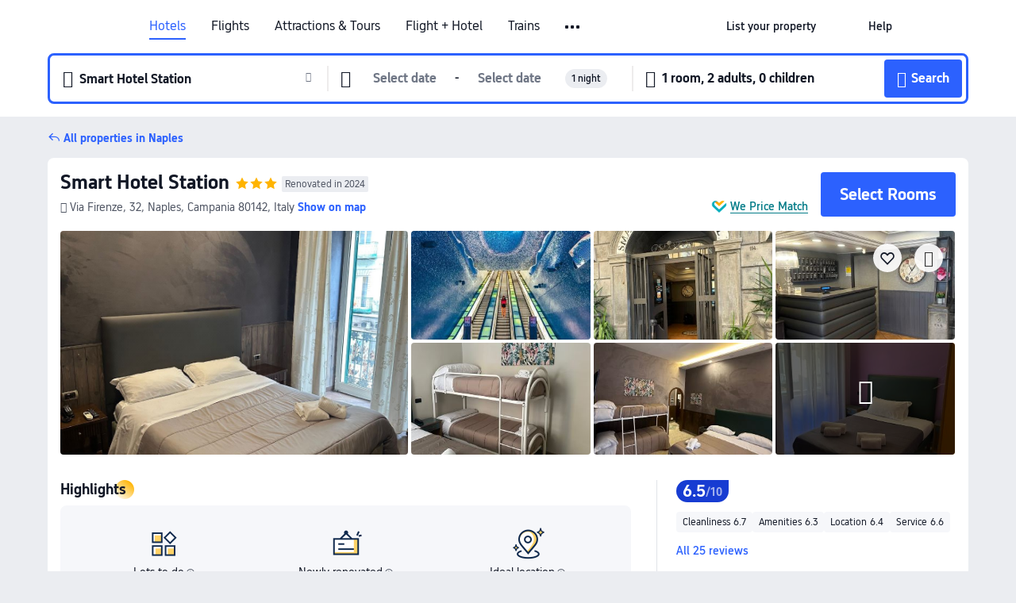

--- FILE ---
content_type: text/html; charset=utf-8
request_url: https://sg.trip.com/hotels/naples-hotel-detail-7240604/smart-hotel-station/
body_size: 60770
content:
<!DOCTYPE html><html lang="en-SG" data-cargo="locale:en-SG,language:sg,currency:SGD,contextType:online,site:SG,group:Trip,country:SG"><head><meta charSet="utf-8"/><link rel="preconnect" href="https://ak-d.tripcdn.com/"/><link rel="preconnect" href="https://aw-d.tripcdn.com/"/><link rel="preload" href="https://aw-s.tripcdn.com/modules/ibu/online-assets/TripGeom-Regular.ba9c64b894f5e19551d23b37a07ba0a4.woff2" as="font" crossorigin="" fetchpriority="high"/><link rel="preload" href="https://aw-s.tripcdn.com/modules/ibu/online-assets/TripGeom-Medium.c01bb95e18e1b0d0137ff80b79b97a38.woff2" as="font" crossorigin="" fetchpriority="high"/><link rel="preload" href="https://aw-s.tripcdn.com/modules/ibu/online-assets/TripGeom-Bold.9e9e0eb59209311df954413ff4957cbb.woff2" as="font" crossorigin="" fetchpriority="high"/><link rel="preload" href="https://aw-s.tripcdn.com/NFES/trip-hotel-online/1764570211074/_next/serverStatic/font/iconfont.woff2" as="font" crossorigin="" fetchpriority="low"/><link rel="stylesheet" href="https://aw-s.tripcdn.com/NFES/trip-hotel-online/1764570211074/_next/static/css/c0e7c5bb755a11d6.css" crossorigin="anonymous" data-precedence="high"/><link rel="stylesheet" href="https://aw-s.tripcdn.com/NFES/trip-hotel-online/1764570211074/_next/static/css/082c0e64ad1c9dfa.css" crossorigin="anonymous" data-precedence="high"/><link rel="stylesheet" href="https://aw-s.tripcdn.com/NFES/trip-hotel-online/1764570211074/_next/static/css/b35f9c0397f5e7aa.css" crossorigin="anonymous" data-precedence="high"/><link rel="stylesheet" href="https://aw-s.tripcdn.com/NFES/trip-hotel-online/1764570211074/_next/static/css/e124c200659256c9.css" crossorigin="anonymous" data-precedence="high"/><link rel="stylesheet" href="https://aw-s.tripcdn.com/NFES/trip-hotel-online/1764570211074/_next/static/css/a1184576182f7c1b.css" crossorigin="anonymous" data-precedence="high"/><link rel="preload" as="style" href="https://aw-s.tripcdn.com/modules/ibu/ibu-public-component-umd/style.b7b60106e8e8a07d9ee0e3ec624de507.css" crossorigin="anonymous"/><link rel="preload" as="style" href="https://aw-s.tripcdn.com/modules/ibu/online-assets/font.ddfdb9c8916dd1ec37cbf52f9391aca5.css" crossorigin="anonymous"/><link rel="preload" href="https://pages.trip.com/Hotels/libs/sdt/sdt.min.0.0.9.js" as="script"/><link rel="preload" href="https://ak-s-cw.tripcdn.com/NFES/trip-hotel-online/1764570211074/_next/static/chunks/app/detail/page-59f7cee4cf8d0a9b.js" as="script"/><link rel="preload" href="//ak-s.tripcdn.com/modules/hotel/hotel-spider-defence-new/sdt.1004-common.min.1589d4c8f1f0c32bbeb180195d34e6b4.js" as="script"/><meta name="viewport" content="width=device-width, initial-scale=1"/><link rel="preload" href="https://ak-d.tripcdn.com/images/1mc3e12000hai2icq7F4D_R_960_660_R5_D.jpg" as="image" fetchpriority="high"/><title>Smart Hotel Station, Naples - Latest Prices and Deals [2025] | Trip.com</title><meta name="description" content="Find the best Smart Hotel Station deals in Naples on Trip.com. Browse real guest reviews and photos, check the latest prices, and book now with exclusive discounts."/><meta name="keywords" content="Smart Hotel Station"/><meta property="og:type" content="website"/><meta property="og:title" content="Smart Hotel Station, Naples - Latest Prices and Deals [2025] | Trip.com"/><meta property="og:description" content="Find the best Smart Hotel Station deals in Naples on Trip.com. Browse real guest reviews and photos, check the latest prices, and book now with exclusive discounts."/><meta property="og:url" content="https://sg.trip.com/hotels/naples-hotel-detail-7240604/hotel-guiren/"/><meta property="og:image" content="https://ak-d.tripcdn.com/images/1mc3e12000hai2icq7F4D_R_960_660_R5_D.jpg"/><meta property="og:site_name" content="Smart Hotel Station"/><link rel="alternate" href="https://www.trip.com/hotels/naples-hotel-detail-7240604/hotel-guiren/" hrefLang="x-default"/><link rel="alternate" href="https://uk.trip.com/hotels/naples-hotel-detail-7240604/hotel-guiren/" hrefLang="en-GB"/><link rel="alternate" href="https://hk.trip.com/hotels/naples-hotel-detail-7240604/hotel-guiren/" hrefLang="zh-Hant-HK"/><link rel="alternate" href="https://kr.trip.com/hotels/naples-hotel-detail-7240604/hotel-guiren/" hrefLang="ko"/><link rel="alternate" href="https://jp.trip.com/hotels/naples-hotel-detail-7240604/hotel-guiren/" hrefLang="ja"/><link rel="alternate" href="https://sg.trip.com/hotels/naples-hotel-detail-7240604/hotel-guiren/" hrefLang="en-SG"/><link rel="alternate" href="https://au.trip.com/hotels/naples-hotel-detail-7240604/hotel-guiren/" hrefLang="en-AU"/><link rel="alternate" href="https://de.trip.com/hotels/naples-hotel-detail-7240604/hotel-guiren/" hrefLang="de"/><link rel="alternate" href="https://fr.trip.com/hotels/naples-hotel-detail-7240604/hotel-guiren/" hrefLang="fr"/><link rel="alternate" href="https://es.trip.com/hotels/naples-hotel-detail-7240604/hotel-guiren/" hrefLang="es"/><link rel="alternate" href="https://it.trip.com/hotels/naples-hotel-detail-7240604/hotel-guiren/" hrefLang="it"/><link rel="alternate" href="https://ru.trip.com/hotels/naples-hotel-detail-7240604/hotel-guiren/" hrefLang="ru"/><link rel="alternate" href="https://th.trip.com/hotels/naples-hotel-detail-7240604/hotel-guiren/" hrefLang="th"/><link rel="alternate" href="https://id.trip.com/hotels/naples-hotel-detail-7240604/hotel-guiren/" hrefLang="id"/><link rel="alternate" href="https://my.trip.com/hotels/naples-hotel-detail-7240604/hotel-guiren/" hrefLang="ms"/><link rel="alternate" href="https://vn.trip.com/hotels/naples-hotel-detail-7240604/hotel-guiren/" hrefLang="vi"/><link rel="alternate" href="https://nl.trip.com/hotels/naples-hotel-detail-7240604/hotel-guiren/" hrefLang="nl"/><link rel="alternate" href="https://pl.trip.com/hotels/naples-hotel-detail-7240604/hotel-guiren/" hrefLang="pl"/><link rel="alternate" href="https://gr.trip.com/hotels/naples-hotel-detail-7240604/hotel-guiren/" hrefLang="el"/><link rel="alternate" href="https://tr.trip.com/hotels/naples-hotel-detail-7240604/hotel-guiren/" hrefLang="tr"/><link rel="alternate" href="https://br.trip.com/hotels/naples-hotel-detail-7240604/hotel-guiren/" hrefLang="pt-BR"/><link rel="alternate" href="https://tw.trip.com/hotels/naples-hotel-detail-7240604/hotel-guiren/" hrefLang="zh-Hant-TW"/><link rel="alternate" href="https://nz.trip.com/hotels/naples-hotel-detail-7240604/hotel-guiren/" hrefLang="en-NZ"/><link rel="alternate" href="https://ca.trip.com/hotels/naples-hotel-detail-7240604/hotel-guiren/" hrefLang="en-CA"/><link rel="alternate" href="https://us.trip.com/hotels/naples-hotel-detail-7240604/hotel-guiren/" hrefLang="en-US"/><link rel="alternate" href="https://pk.trip.com/hotels/naples-hotel-detail-7240604/hotel-guiren/" hrefLang="en-PK"/><link rel="alternate" href="https://in.trip.com/hotels/naples-hotel-detail-7240604/hotel-guiren/" hrefLang="en-IN"/><link rel="alternate" href="https://sa.trip.com/hotels/naples-hotel-detail-7240604/hotel-guiren/" hrefLang="ar-SA"/><link rel="alternate" href="https://ae.trip.com/hotels/naples-hotel-detail-7240604/hotel-guiren/" hrefLang="en-AE"/><link rel="alternate" href="https://at.trip.com/hotels/naples-hotel-detail-7240604/hotel-guiren/" hrefLang="de-AT"/><link rel="alternate" href="https://dk.trip.com/hotels/naples-hotel-detail-7240604/hotel-guiren/" hrefLang="da"/><link rel="alternate" href="https://fi.trip.com/hotels/naples-hotel-detail-7240604/hotel-guiren/" hrefLang="fi"/><link rel="alternate" href="https://mx.trip.com/hotels/naples-hotel-detail-7240604/hotel-guiren/" hrefLang="es-MX"/><link rel="alternate" href="https://ph.trip.com/hotels/naples-hotel-detail-7240604/hotel-guiren/" hrefLang="en-PH"/><link rel="alternate" href="https://pt.trip.com/hotels/naples-hotel-detail-7240604/hotel-guiren/" hrefLang="pt"/><link rel="alternate" href="https://se.trip.com/hotels/naples-hotel-detail-7240604/hotel-guiren/" hrefLang="sv"/><link rel="canonical" href="https://sg.trip.com/hotels/naples-hotel-detail-7240604/hotel-guiren/"/><script type="text/javascript">window.UBT_BIZCONFIG={isLoadRMS:false}</script><link rel="stylesheet" href="https://aw-s.tripcdn.com/modules/ibu/ibu-public-component-umd/style.b7b60106e8e8a07d9ee0e3ec624de507.css" crossorigin="anonymous"/><script src="https://aw-s.tripcdn.com/modules/ibu/ibu-public-component-umd/production.min.e60ad7659c4307455a5d16ce5eb7707d.js" crossorigin="anonymous"></script><script src="https://aw-s.tripcdn.com/modules/ibu/gtm-loader/gtm-loader.131ef8b57f3d288725f3c2c14517cd74.js"></script><link rel="stylesheet" href="https://aw-s.tripcdn.com/modules/ibu/online-assets/font.ddfdb9c8916dd1ec37cbf52f9391aca5.css" crossorigin="anonymous"/><script type="application/ld+json">{"@type":"Hotel","name":"Smart Hotel Station","address":{"postalCode":"80142","addressLocality":"Via Firenze, 32","streetAddress":"Via Firenze, 32, Naples, Campania 80142, Italy","addressRegion":"Naples","addressCountry":"Italy","@type":"PostalAddress"},"image":"https://ak-d.tripcdn.com/images/1mc3e12000hai2icq7F4D_R_960_660_R5_D.jpg","@context":"http://schema.org","aggregateRating":{"bestRating":5,"@type":"AggregateRating","reviewCount":"25","ratingValue":"3.2"},"priceRange":"From S$ 49","url":"https://www.trip.com/hotels/naples-hotel-detail-7240604/hotel-guiren/"}</script><script type="application/ld+json">{"@context":"https://schema.org","@type":"BreadcrumbList","itemListElement":[{"@type":"ListItem","position":1,"name":"Trip.com","item":"https://sg.trip.com"},{"@type":"ListItem","position":2,"name":"Hotels","item":"https://sg.trip.com/hotels/"},{"@type":"ListItem","position":3,"name":"Hotels in Italy","item":"https://sg.trip.com/hotels/country/italy.html"},{"@type":"ListItem","position":4,"name":"Hotels in Campania","item":"https://sg.trip.com/hotels/province/it-campania.html"},{"@type":"ListItem","position":5,"name":"Hotels in Naples","item":"https://sg.trip.com/hotels/naples-hotels-list-1262/"},{"@type":"ListItem","position":6,"name":"Smart Hotel Station","item":""}]}</script><script type="application/ld+json">{"@context":"https://schema.org","@type":"FAQPage","mainEntity":[{"@type":"Question","name":"What are the check-in and check-out times at Smart Hotel Station?","acceptedAnswer":{"@type":"Answer","text":"Check-in at Smart Hotel Station is from 14:00 and check-out is until 11:00."}},{"@type":"Question","name":"How much does it cost to stay at Smart Hotel Station?","acceptedAnswer":{"@type":"Answer","text":"Prices at Smart Hotel Station vary depending on travel dates, hotel policies, and other factors. Please search for dates to see the latest prices."}},{"@type":"Question","name":"What’s the cancellation policy at Smart Hotel Station?","acceptedAnswer":{"@type":"Answer","text":"The cancellation policy at Smart Hotel Station depends on your room type and booking terms."}},{"@type":"Question","name":"What attractions are close to Smart Hotel Station?","acceptedAnswer":{"@type":"Answer","text":"The closest attraction to to Smart Hotel Station is Starhotels Terminus, located just 310m from your search (straight-line distance) from the hotel."}},{"@type":"Question","name":"What is the nearest airport to Smart Hotel Station?","acceptedAnswer":{"@type":"Answer","text":"The nearest airport is Naples International Airport, located about 14 mins from hotel by car (5.5km) away."}},{"@type":"Question","name":"What is the nearest train station to Smart Hotel Station?","acceptedAnswer":{"@type":"Answer","text":"The nearest train station is Napoli Centrale Railway Station, located about 5 mins from hotel on foot (290m) away."}},{"@type":"Question","name":"Does Smart Hotel Station have a restaurant on site?","acceptedAnswer":{"@type":"Answer","text":"No, Smart Hotel Station does not have an on-site restaurant."}},{"@type":"Question","name":"Does Smart Hotel Station offer airport transfer services?","acceptedAnswer":{"@type":"Answer","text":"No, the Smart Hotel Station doesn't offer airport transfer services."}}]}</script><link rel="preload" href="https://aw-s.tripcdn.com/ares/api/cc?f=locale%2Fv3%2F100043054%2Fen-SG.js%2C%2Flocale%2Fv3%2F6002%2Fen-SG.js%2C%2Flocale%2Fv3%2F6001%2Fen-SG.js%2C%2Flocale%2Fv3%2F330151%2Fen-SG.js%2C%2Flocale%2Fv3%2F330153%2Fen-SG.js%2C%2Flocale%2Fv3%2F100015471%2Fen-SG.js%2C%2Flocale%2Fv3%2F100009239%2Fen-SG.js%2C%2Flocale%2Fv3%2F37666%2Fen-SG.js%2C%2Flocale%2Fv3%2F100015469%2Fen-SG.js%2C%2Flocale%2Fv3%2F33000032%2Fen-SG.js%2C%2Flocale%2Fv3%2F33000006%2Fen-SG.js%2C%2Flocale%2Fv3%2F33000018%2Fen-SG.js%2C%2Flocale%2Fv3%2F33000015%2Fen-SG.js%2C%2Flocale%2Fv3%2F33000010%2Fen-SG.js%2C%2Flocale%2Fv3%2F6005%2Fen-SG.js&amp;etagc=8aa527d01f9f89bcb74b1a4a893c4337&amp;defaultNfesId=100043054" as="script" crossorigin="anonymous"/><script id="webcore_internal" type="application/json" crossorigin="anonymous">{"rootMessageId":"100043054-0a98e1e9-490164-49549"}</script><script src="https://aw-s.tripcdn.com/NFES/trip-hotel-online/1764570211074/_next/static/chunks/polyfills-c67a75d1b6f99dc8.js" crossorigin="anonymous" nomodule=""></script></head><body dir="ltr" class="ibu-hotel-online-tripgeom" data-domain="ak"><div id="hp_container" class=""><div id="ibu_hotel_header" class="header_headerBGC__MTFNi"><div class="mc-hd mc-hd__en-sg mc-hd_line mc-hd_theme_white mc-hd-single_row"><div class="mc-hd__inner"><div class="mc-hd__flex-con clear-float"><div class="mc-hd__logo-con mc-hd__logo-con-en-SG"><div class="mc-hd__trip-logo-placeholder"></div></div><div class="mc-hd__nav-single-row"><div class="mc-hd__nav-con 3010 mc-hd__nav-loading" id="ibuHeaderChannels"><ul class="mc-hd__nav"><li class="mc-hd__nav-item"><a id="header_action_nav_hotels" class="mc-hd__nav-lnk is-active" title="Hotels" href="/hotels/?locale=en-SG&amp;curr=SGD">Hotels</a></li><li class="mc-hd__nav-item"><a id="header_action_nav_flights" class="mc-hd__nav-lnk" title="Flights" href="/flights/?locale=en-SG&amp;curr=SGD">Flights</a></li><li class="mc-hd__nav-item mc-hd__nav-item-wth-sub"><a id="header_action_nav_ttd" class="mc-hd__nav-lnk" title="Attractions &amp; Tours" href="/things-to-do/ttd-home/?ctm_ref=vactang_page_23810&amp;locale=en-SG&amp;curr=SGD">Attractions & Tours</a><ul class="mc-hd__nav-item-sub"><li><a id="header_action_nav_Attractions &amp; Tours" href="/things-to-do/ttd-home/?ctm_ref=vactang_page_23810&amp;locale=en-SG&amp;curr=SGD" class="mc-hd__sub-nav-lnk">Attractions &amp; Tours</a></li><li><a id="header_action_nav_eSIM &amp; SIM" href="/sale/w/10229/esim.html?locale=en-SG&amp;curr=SGD" class="mc-hd__sub-nav-lnk">eSIM &amp; SIM</a></li></ul></li><li class="mc-hd__nav-item"><a id="header_action_nav_packages" class="mc-hd__nav-lnk" title="Flight + Hotel" href="/packages/?sourceFrom=IBUBundle_home&amp;locale=en-SG&amp;curr=SGD">Flight + Hotel</a></li><li class="mc-hd__nav-item"><a id="header_action_nav_trains" class="mc-hd__nav-lnk" title="Trains" href="/trains/?locale=en-SG&amp;curr=SGD">Trains</a></li><li class="mc-hd__nav-item mc-hd__nav-item-wth-sub"><span id="header_action_nav_cars" class="mc-hd__nav-lnk" title="Car services">Car services</span><ul class="mc-hd__nav-item-sub"><li><a id="header_action_nav_Car Rentals" href="/carhire/?channelid=14409&amp;locale=en-SG&amp;curr=SGD" class="mc-hd__sub-nav-lnk">Car Rentals</a></li><li><a id="header_action_nav_Airport Transfers" href="/airport-transfers/?locale=en-SG&amp;curr=SGD" class="mc-hd__sub-nav-lnk">Airport Transfers</a></li></ul></li><li class="mc-hd__nav-item"><a id="header_action_nav_cruises" class="mc-hd__nav-lnk" title="Cruises" href="/cruises?locale=en-SG&amp;curr=SGD">Cruises</a></li><li class="mc-hd__nav-item"><a id="header_action_nav_giftcard" class="mc-hd__nav-lnk" title="Gift cards" href="/giftcard?locale=en-SG&amp;curr=SGD">Gift cards</a></li><li class="mc-hd__nav-item"><a id="header_action_nav_insurance" class="mc-hd__nav-lnk" title="Insurance" href="/insurance?bid=1&amp;cid=2&amp;pid=1&amp;locale=en-SG&amp;curr=SGD">Insurance</a></li><li class="mc-hd__nav-item"><a id="header_action_nav_privatetours" class="mc-hd__nav-lnk" title="Private Tours" href="/package-tours/private-tours?locale=en-SG&amp;curr=SGD">Private Tours</a></li><li class="mc-hd__nav-item"><a id="header_action_nav_grouptours" class="mc-hd__nav-lnk" title="Group Tours" href="/package-tours/group-tours?locale=en-SG&amp;curr=SGD">Group Tours</a></li><li class="mc-hd__nav-item"><a id="header_action_nav_tripplanner" class="mc-hd__nav-lnk" title="Trip.Planner" href="/webapp/tripmap/tripplanner?source=t_online_homepage&amp;locale=en-SG&amp;curr=SGD">Trip.Planner</a><div class="mc-hd__nav-item-new">New</div></li><li class="mc-hd__nav-item mc-hd__nav-item-wth-sub"><span id="header_action_nav_travelinspiration" class="mc-hd__nav-lnk" title="Travel Inspiration">Travel Inspiration</span><ul class="mc-hd__nav-item-sub"><li><a id="header_action_nav_Travel Guides" href="/travel-guide/?locale=en-SG&amp;curr=SGD" class="mc-hd__sub-nav-lnk">Travel Guides</a></li><li><a id="header_action_nav_Top Picks" href="/toplist/tripbest/home?locale=en-SG&amp;curr=SGD" class="mc-hd__sub-nav-lnk">Top Picks</a></li></ul></li><li class="mc-hd__nav-item"><a id="header_action_nav_tripmap" class="mc-hd__nav-lnk" title="Map" href="/webapp/tripmap/travel?entranceId=Triponlinehomeside&amp;locale=en-SG&amp;curr=SGD">Map</a></li><li class="mc-hd__nav-item"><a id="header_action_nav_tripcoins" class="mc-hd__nav-lnk" title="Trip.com Rewards" href="/customer/loyalty/?locale=en-SG&amp;curr=SGD">Trip.com Rewards</a></li><li class="mc-hd__nav-item"><a id="header_action_nav_sales" class="mc-hd__nav-lnk" title="Deals" href="/sale/deals/?locale=en-SG&amp;curr=SGD">Deals</a></li></ul></div></div><div class="mc-hd__func-con" id="ibuHeaderMenu"><div class="mc-hd__func"><div class="mc-hd__option-app-placeholder">App</div><div class="mc-hd__option"><div class="mc-hd__entry"><span title="List your property">List your property</span><i class="fi fi-Hotels"></i></div></div><div class="mc-hd__option mc-hd__option__selector"><div class="mc-hd__selector mc-lhd-menu-selector" tabindex="0" role="button" aria-haspopup="dialog" aria-label="Language/currency"><div class="mc-lhd-menu-selector-locale-con" style="padding:8px" aria-hidden="true"><div class="mc-lhd-menu-selector-locale en_sg"><i class="locale-icon flag-en-SG"></i></div></div></div></div><div class="mc-hd__option"><div class="mc-hd__help"><span title="Help">Help</span><i class="fi fi-ic_help"></i></div></div><div class="mc-hd__search-booking-placeholder">Find bookings</div><div class="mc-lhd-menu-account mc-lhd-account-nologin" style="display:none"></div></div></div></div></div></div><script>if (typeof Object.assign !== 'function') {window._assignObject = function(t, s) {for (var k in s) { t[k] = s[k] }; return t }; }else { window._assignObject = Object.assign } window.__CARGO_DATA__ = _assignObject(window.__CARGO_DATA__ || {}, {"channelmetauoe1":[{"channel":"home","source":"flights","value":"{\"displayName\":\"Home\",\"displayNameSharkKey\":\"ButtonText_Home\",\"path\":\"\"}"},{"channel":"hotels","source":"flights","value":"{\"displayName\":\"Hotels\",\"displayNameSharkKey\":\"ButtonText_Hotel\",\"path\":\"/hotels/\",\"icon\":\"fi-hotel_new\",\"groupId\":1}"},{"channel":"flights","source":"flights","value":"{\"displayName\":\"Flights\",\"displayNameSharkKey\":\"ButtonText_Flights\",\"path\":\"/flights/\",\"icon\":\"fi-flight\",\"groupId\":1}"},{"channel":"trains","source":"flights","value":"{\"displayName\":\"Trains\",\"displayNameSharkKey\":\"ButtonText_Trains\",\"path\":\"/trains/\",\"icon\":\"fi-train\",\"groupId\":1}"},{"channel":"ttd","source":"flights","value":"{\"displayName\":\"TNT\",\"displayNameSharkKey\":\"ButtonText_TTD\",\"path\":\"/things-to-do/ttd-home/?ctm_ref=vactang_page_23810\",\"icon\":\"fi-ic_tnt\",\"groupId\":1}"},{"channel":"travelguide","source":"flights","value":"{\"displayName\":\"Attractions\",\"displayNameSharkKey\":\"ButtonText_TravelGuide\",\"path\":\"/travel-guide/\",\"icon\":\"fi-destination\",\"parent\":\"travelinspiration\",\"groupId\":3}"},{"channel":"carhire","source":"flights","value":"{\"displayName\":\"Car Rentals\",\"displayNameSharkKey\":\"ButtonText_Carhire\",\"path\":\"/carhire/?channelid=14409\",\"parent\":\"cars\",\"icon\":\"fi-car\",\"groupId\":1}"},{"channel":"airporttransfers","source":"flights","value":"{\"displayName\":\"Airport Transfers\",\"displayNameSharkKey\":\"ButtonText_AirportTransfers\",\"path\":\"/airport-transfers/\",\"parent\":\"cars\",\"icon\":\"fi-airport-transfer\",\"groupId\":1}"},{"channel":"cars","source":"flights","value":"{\"displayName\":\"Cars\",\"displayNameSharkKey\":\"ButtonText_Cars\",\"path\":\"\",\"icon\":\"fi-ic_carrental\",\"groupId\":1}"},{"channel":"sales","source":"flights","value":"{\"displayName\":\"Deals\",\"displayNameSharkKey\":\"ButtonText_Deals\",\"path\":\"/sale/deals/\",\"icon\":\"fi-a-ic_deal21x\",\"groupId\":3}"},{"channel":"tripcoins","source":"flights","value":"{\"displayName\":\"Trip Rewards\",\"displayNameSharkKey\":\"ButtonText_TripRewards\",\"path\":\"/customer/loyalty/\",\"icon\":\"fi-a-TripCoins\",\"groupId\":4}"},{"channel":"giftcard","source":"flights","value":"{\"displayName\":\"GiftCard\",\"displayNameSharkKey\":\"ButtonText_GiftCard\",\"path\":\"/giftcard\",\"icon\":\"fi-ic_giftcard\",\"groupId\":2}"},{"channel":"cruises","source":"flights","value":"{\"displayName\":\"Cruises\",\"displayNameSharkKey\":\"ButtonText_Cruises\",\"path\":\"/cruises\",\"icon\":\"fi-ic_BU_cruises\",\"groupId\":2}"},{"channel":"others","source":"flights","value":"{\"path\":\"/sale/w/1744/singaporediscovers.html?locale=en_sg\",\"displayName\":\"SingapoRediscovers Vouchers\",\"displayNameSharkKey\":\"key_channel_sg_vouchers\"}"},{"channel":"packages","source":"flights","value":"{\"displayName\":\"Bundle\",\"displayNameSharkKey\":\"ButtonText_Bundle\",\"path\":\"/packages/?sourceFrom=IBUBundle_home\",\"icon\":\"fi-ic_bundle\",\"groupId\":1}"},{"channel":"customtrips","source":"flights","value":"{\"displayName\":\"Custom Trips\",\"displayNameSharkKey\":\"ButtonText_CustomTrip\",\"path\":\"/custom-trips/index\",\"icon\":\"fi-a-ic_BU_customtrips\",\"groupId\":2}"},{"channel":"insurance","source":"flights","value":"{\"displayName\":\"Insurance\",\"displayNameSharkKey\":\"ButtonText_Insurance\",\"path\":\"/insurance?bid=1&cid=2&pid=1\",\"icon\":\"fi-ic_insurance\",\"groupId\":2}"},{"channel":"tnt","source":"flights","value":"{\"displayName\":\"tnt\",\"displayNameSharkKey\":\"ButtonText_TTD\",\"path\":\"/things-to-do/ttd-home/?ctm_ref=vactang_page_23810\",\"parent\":\"ttd\",\"icon\":\"fi-ic_tnt\",\"groupId\":1}"},{"channel":"esim","source":"flights","value":"{\"displayName\":\"eSIM\",\"displayNameSharkKey\":\"ButtonText_eSim\",\"path\":\"/sale/w/10229/esim.html\",\"parent\":\"ttd\",\"groupId\":1}"},{"channel":"tripmap","source":"flights","value":"{\"displayName\":\"Map\",\"displayNameSharkKey\":\"ButtonText_Map\",\"path\":\"/webapp/tripmap/travel?entranceId=Triponlinehomeside\",\"icon\":\"fi-a-itinerarymap\",\"groupId\":3}"},{"channel":"travelinspiration","source":"flights","value":"{\"displayName\":\"TravelInspiration\",\"displayNameSharkKey\":\"ButtonText_TravelInspiration\",\"path\":\"\",\"icon\":\"fi-destination\",\"groupId\":3}"},{"channel":"tripbest","source":"flights","value":"{\"displayName\":\"TripBest\",\"displayNameSharkKey\":\"ButtonText_TripBest\",\"path\":\"/toplist/tripbest/home\",\"icon\":\"fi-destination\",\"parent\":\"travelinspiration\",\"groupId\":3}"},{"channel":"tripplanner","source":"flights","value":"{\"displayName\":\"TripPlanner\",\"displayNameSharkKey\":\"ButtonText_TripPlanner\",\"path\":\"/webapp/tripmap/tripplanner?source=t_online_homepage\",\"groupId\":3,\"iconUrl\":\"https://dimg04.tripcdn.com/images/05E1712000o6ljnud70A3.svg\",\"activeIconUrl\":\"https://dimg04.tripcdn.com/images/05E3c12000nm1joaw5B34.png\"}"},{"channel":"grouptours","source":"flights","value":"{\"displayName\":\"Group Tours\",\"displayNameSharkKey\":\"ButtonText_GroupTours\",\"path\":\"/package-tours/group-tours\",\"groupId\":2,\"iconUrl\":\"https://dimg04.tripcdn.com/images/05E6i12000nn4rqq27CB1.svg\",\"activeIconUrl\":\"https://dimg04.tripcdn.com/images/05E6i12000nn4rqq27CB1.svg\"}"},{"channel":"privatetours","source":"flights","value":"{\"displayName\":\"Private Tours\",\"displayNameSharkKey\":\"ButtonText_PrivateTours\",\"path\":\"/package-tours/private-tours\",\"groupId\":2,\"iconUrl\":\"https://dimg04.tripcdn.com/images/05E4612000nn4rnod1150.svg\",\"activeIconUrl\":\"https://dimg04.tripcdn.com/images/05E4612000nn4rnod1150.svg\"}"}],"locale":"en-SG","onlinechannelscensge1":[{"locale":"en-SG","channel":"hotels","value":"1"},{"locale":"en-SG","channel":"flights","value":"1"},{"locale":"en-SG","channel":"ttd","value":"1"},{"locale":"en-SG","channel":"tnt","value":"1"},{"locale":"en-SG","channel":"esim","value":"1"},{"locale":"en-SG","channel":"packages","value":"1"},{"locale":"en-SG","channel":"others","value":"0"},{"locale":"en-SG","channel":"trains","value":"1"},{"locale":"en-SG","channel":"cars","value":"1"},{"locale":"en-SG","channel":"carhire","value":"1"},{"locale":"en-SG","channel":"airporttransfers","value":"1"},{"locale":"en-SG","channel":"cruises","value":"1"},{"locale":"en-SG","channel":"giftcard","value":"1"},{"locale":"en-SG","channel":"insurance","value":"1"},{"locale":"en-SG","channel":"privatetours","value":"1"},{"locale":"en-SG","channel":"grouptours","value":"1"},{"locale":"en-SG","channel":"tripplanner","value":"2"},{"locale":"en-SG","channel":"travelinspiration","value":"1"},{"locale":"en-SG","channel":"travelguide","value":"1"},{"locale":"en-SG","channel":"tripbest","value":"1"},{"locale":"en-SG","channel":"tripmap","value":"1"},{"locale":"en-SG","channel":"tripcoins","value":"1"},{"locale":"en-SG","channel":"sales","value":"1"}],"menumetacensge0":"{\"entry\":{\"url\":\"/list-your-property?channel=21\",\"displaySharkKey\":\"key_header_entry\"},\"help\":{\"mode\":\"entry\",\"url\":\"/pages/support\"},\"mybooking\":{\"url\":\"/order/all\",\"displaySharkKey\":\"V3_Profile_MyOrders\"}}","loginmenue0":"{\"menu\":[{\"show\":true,\"displayName\":\"My Bookings\",\"displayNameSharkKey\":\"V3_Profile_MyOrders\",\"include\":\"all\",\"link\":\"/order/all\",\"id\":\"booking\"},{\"show\":false,\"displayName\":\"Trip Coins\",\"displayNameSharkKey\":\"V3_Profile_Points\",\"include\":\"all\",\"showByLocale\":\"en-ca,da-dk,fi-fi,uk-ua,pt-pt,es-mx,sv-se,nl-nl,pl-pl,en-sg,ja-jp,ko-kr,en-hk,zh-hk,de-de,fr-fr,es-es,ru-ru,id-id,en-id,th-th,en-th,ms-my,en-my,en-au,en-xx,en-us,es-us,tr-tr,en-ie,de-at,de-ch,fr-ch,nl-be,en-be,fr-be,en-il,pt-br,el-gr,en-ae,en-sa,en-nz,en-gb,it-it,vi-vn,en-ph,en-in,en-pk,en-kw,en-qa,en-om,en-bh,en-kh,ru-az,ru-by,ru-kz,zh-sg,zh-my\",\"link\":\"/customer/points/\",\"id\":\"points\"},{\"show\":true,\"displayName\":\"Promo Codes\",\"displayNameSharkKey\":\"V3_Promo_Code\",\"include\":\"all\",\"link\":\"/customer/promo/\",\"id\":\"codes\"},{\"show\":true,\"displayName\":\"Profile\",\"displayNameSharkKey\":\"V3_Text_MembInfo\",\"include\":\"all\",\"link\":\"/membersinfo/profile/\",\"id\":\"profile\"},{\"show\":false,\"displayName\":\"Friend Referrals\",\"displayNameSharkKey\":\"V3_Text_Friend\",\"include\":\"all\",\"link\":\"/sale/w/1899/friends-referral-main.html?locale=en_xx\",\"id\":\"Friend\"},{\"show\":false,\"displayName\":\"Favorites\",\"displayNameSharkKey\":\"ButtonText_Hotel_Collection\",\"showByLocale\":\"en-ca,da-dk,fi-fi,uk-ua,pt-pt,es-mx,sv-se,nl-nl,pl-pl,en-sg,ja-jp,ko-kr,en-hk,zh-hk,zh-tw,de-de,fr-fr,es-es,ru-ru,id-id,en-id,th-th,en-th,ms-my,en-my,en-au,en-xx,en-us,es-us,tr-tr,en-ie,de-at,de-ch,fr-ch,nl-be,en-be,fr-be,en-il,pt-br,el-gr,en-ae,en-sa,en-nz,en-gb,it-it,vi-vn,en-ph,en-in,en-pk,en-kw,en-qa,en-om,en-bh,en-kh,ru-az,ru-by,ru-kz,zh-sg,zh-my\",\"include\":\"all\",\"link\":\"/favorite/\",\"id\":\"favorites\"},{\"show\":false,\"showByLocale\":\"en-xx,en-us,en-sg,en-au,en-my,en-gb,en-be,en-ch,en-ie,en-ca,en-sa,en-hk,en-ae,en-nz,en-il,zh-tw,zh-hk,ja-jp,ko-kr,th-th,vi-vn,en-th,en-id,en-ph,en-in,en-pk,en-kw,en-qa,en-om,en-bh,en-kh,ru-az,ru-by,ru-kz,zh-sg,zh-my\",\"displayName\":\"Moments\",\"displayNameSharkKey\":\"V3_Profile_Moments\",\"include\":\"all\",\"link\":\"/travel-guide/personal-home\",\"id\":\"Moments\"},{\"show\":false,\"displayName\":\"Flight Price Alerts\",\"displayNameSharkKey\":\"Key_Flight_Price_Alerts\",\"include\":\"all\",\"showByLocale\":\"en-ca,da-dk,fi-fi,uk-ua,pt-pt,es-mx,sv-se,nl-nl,pl-pl,en-sg,ja-jp,ko-kr,en-hk,zh-hk,de-de,fr-fr,es-es,ru-ru,id-id,en-id,th-th,en-th,ms-my,en-my,en-au,en-xx,en-us,es-us,tr-tr,en-ie,de-at,de-ch,fr-ch,nl-be,en-be,fr-be,en-il,pt-br,el-gr,en-ae,en-sa,en-nz,en-gb,it-it,vi-vn,en-ph,en-in,en-pk,en-kw,en-qa,en-om,en-bh,en-kh,ru-az,ru-by,ru-kz,zh-sg,zh-my\",\"link\":\"/flights/price-alert/\",\"id\":\"flghtAlert\"},{\"show\":false,\"displayName\":\"Rewards\",\"displayNameSharkKey\":\"Key_Entrance_Title\",\"include\":\"all\",\"showByLocale\":\"en-ca,da-dk,fi-fi,uk-ua,pt-pt,es-mx,sv-se,nl-nl,pl-pl,en-sg,ja-jp,ko-kr,en-hk,zh-hk,de-de,fr-fr,es-es,ru-ru,id-id,en-id,th-th,en-th,ms-my,en-my,en-au,en-xx,en-us,es-us,tr-tr,en-ie,de-at,de-ch,fr-ch,nl-be,en-be,fr-be,en-il,pt-br,el-gr,en-ae,en-sa,en-nz,en-gb,it-it,vi-vn,en-ph,en-in,en-pk,en-kw,en-qa,en-om,en-bh,en-kh,ru-az,ru-by,ru-kz,zh-sg,zh-my\",\"link\":\"/customer/tierpoints/\",\"id\":\"rewards\"}]}"})</script></div><div class="content"><div class="page_detailPage__zRS1L"><div class="detailSearchBox_detailSearchBox-container__GKmx0"><div class="detailSearchBox_searchBox-wrap__WvYqJ"><div dir="ltr" class="searchBoxContainer__z5SAp responsive__iDq6D"><div class="searchBox__gPrFy" style="border:3px solid var(--smtcColorBorderBrandBold)"><div class="destination__MneKx responsive__vrNTP"><div class="descriptionBorderBox__Fn4fW"><div class="destination-inputBox__lJLLb"><i class="hotel_desktop_trip- ic ic-locationline ic_locationline destination-icon__WAVAD" aria-hidden="true"></i><div class="destination-inputBoxIputContainer__NRWlF"><input id="destinationInput" class="destination-inputBox_input__FyxR4" type="text" autoComplete="off" placeholder="Where to?" tabindex="0" value="Smart Hotel Station"/><div class="destination-inputBox_inputFake__mQ3Gz">Smart Hotel Station</div></div><div class="destination-inputBoxClearIconContainer__Glo7x" tabindex="0"><i class="hotel_desktop_trip- ic ic-clear ic_clear destination-inputBoxClearIcon__olXZu" aria-hidden="true"></i></div><div class="divider__J9E6E"></div></div></div></div><div class="responsive__Djfnm calendar__U5W5V calendarRelavtive__pWLcx" tabindex="0"><div class="calendarBox__IY9SI"><i class="hotel_desktop_trip- ic ic-calendar ic_calendar calendar-icon___FMn8" aria-hidden="true"></i><div class="calendar-time__NWqIM"><input id="checkInInput" type="text" readonly="" placeholder="Select date" class="calendar-checkInInput__WKk2h" tabindex="-1" value=""/><div class="calendar-inputBox_inputFake__M3Udk">Select date</div></div><div class="calendar-nights___Bn9y">-</div><div class="calendar-time__NWqIM"><input id="checkOutInput" type="text" readonly="" placeholder="Select date" class="calendar-checkOutInput__aurPl" tabindex="-1" value=""/><div class="calendar-inputBox_inputFake__M3Udk">Select date</div></div><div class="nights__i8cwz"><span>1 night</span></div><div class="divider__XkfFN"></div></div><div tabindex="-1" data-stop-blur="stop-calendar-blur" class="calendarComponent__e4tJH"></div></div><div class="guest__MEM77 responsive__VcS0g" tabindex="0" role="button" aria-expanded="false"><div class="guestBox__lMID_"><i class="hotel_desktop_trip- ic ic-user ic_user guestBox-person__vuOLI" aria-hidden="true"></i><div class="guestBox-content__Pc63P">1 room, 2 adults, 0 children</div></div></div><div class="searchButton-container__HE5VV"><div class="searchButtonContainer__fIR6v responsive__C52t0"><button class="tripui-online-btn tripui-online-btn-large tripui-online-btn-solid-primary  tripui-online-btn-block  " type="button" style="padding:0 16px;font-size:16px;height:48px" dir="ltr"><div class="tripui-online-btn-content"><span class="tripui-online-btn-icon" style="transform:none"><i class="hotel_desktop_trip- ic ic-search ic_search searchButton-icon__OOYav" aria-hidden="true"></i></span><span class="tripui-online-btn-content-children ">Search</span></div></button></div></div></div></div></div></div><div class="crumb_hotelCrumb__8aaZb"><span class="crumb_hotelCrumb-box__zv3Ma" tabindex="0"><i class="smarticon u-icon u-icon-ic_new_back u-icon_ic_new_back crumb_hotelCrumb-icon__JsUUj" aria-hidden="true"></i><span class="crumb_hotelCrumb-title__siLyG">All properties in Naples</span></span></div><div class="page_detailMain__9AGj9 "><div class="hotelHeaderInfo_headInfo__s6DnB" id="trip_main_content"><div class="headInit_headInit__Z6g5X"><div class="headInit_headInit_left__AfFyu"><div class="headInit_headInit-title__m3aAX"><h1 class="headInit_headInit-title_nameA__EE_LB" data-exposure="{&quot;ubtKey&quot;:&quot;hotel_trip_detail_module_load&quot;,&quot;data&quot;:{&quot;masterhotelid&quot;:7240604,&quot;page&quot;:&quot;10320668147&quot;,&quot;locale&quot;:&quot;en-SG&quot;,&quot;module&quot;:&quot;hotel_name&quot;}}" data-send="devTrace" tabindex="0">Smart Hotel Station</h1><span class="headInit_headInit-tagBox___eg6I"><div class="hotelTag_hotelTag_box__zvaUt"></div><span class="hotelLevel_hotelLevel__mhh3v"><i class="smarticon u-icon u-icon-ic_new_star u-icon_ic_new_star hotelLevel_hotelLevel_icon__IjXS0" aria-hidden="true"></i><i class="smarticon u-icon u-icon-ic_new_star u-icon_ic_new_star hotelLevel_hotelLevel_icon__IjXS0" aria-hidden="true"></i><i class="smarticon u-icon u-icon-ic_new_star u-icon_ic_new_star hotelLevel_hotelLevel_icon__IjXS0" aria-hidden="true"></i></span><div class="hotelTag_hotelTag_box__zvaUt"><span class="hotelTag_hotelTag__Cexfa"><div class="hotelTag_hotelTag-other__9C48d"><span class="hotelTag_hotelTag-content__H8_lu">Renovated in 2024</span></div></span></div></span></div><div><div class="headInit_headInit-address_position__OZU_R" data-exposure="{&quot;ubtKey&quot;:&quot;hotel_trip_detail_module_load&quot;,&quot;data&quot;:{&quot;masterhotelid&quot;:7240604,&quot;page&quot;:&quot;10320668147&quot;,&quot;locale&quot;:&quot;en-SG&quot;,&quot;module&quot;:&quot;hotel_address&quot;}}" data-send="devTrace"><span class="headInit_headInit-address_text__D_Atv" tabindex="0"><i class="hotel_desktop_trip- ic ic-locationline ic_locationline headInit_headInit-address_icon__3pBcD" aria-hidden="true"></i>Via Firenze, 32, Naples, Campania 80142, Italy</span><div class="headInit_headInit-address_showmoregroup__Hgtra"><div tabindex="0"><div class="style_textLinkButton__XwrMR headInit_headInit-address_showmoreA__3ygOE"><span>Show on map</span></div></div></div></div></div></div><div class="headInit_headInit_right__XCEKz"><div class="headInit_headInit-leftSide__2bud1 headInit_headInit-leftSideTrip__HUM48"><div></div><div><div class="m-BRGEntry  " data-exposure="{&quot;ubtKey&quot;:&quot;htl_ol_comp_olWpm_wePriceMatch_exposure&quot;,&quot;data&quot;:{&quot;source_page&quot;:&quot;detail&quot;}}"><div class="m-BRGEntry-icon "></div><span class="m-BRGEntry-text" tabindex="0">We Price Match</span></div></div></div><button class="tripui-online-btn tripui-online-btn-large tripui-online-btn-solid-primary    " type="button" style="padding:0 24px;height:56px;font-size:20px" dir="ltr"><div class="tripui-online-btn-content"><span class="tripui-online-btn-content-children ">Select Rooms</span></div></button></div></div><div class="headAlbum_headAlbum__WXxRg"><div class="headAlbum_headAlbum-container__C9mUv"><div class="headAlbum_headAlbum-bigpic__CJHFG"><div class="headAlbum_headAlbum_position__bQWOy"><div tabindex="0" class="headAlbum_headAlbum-smallpics_box__kaOO6"><img class="headAlbum_headAlbum_img__vfjQm" src="https://ak-d.tripcdn.com/images/1mc3e12000hai2icq7F4D_R_960_660_R5_D.jpg" alt="hotel overview picture" fetchpriority="high"/></div></div></div><div class="headAlbum_headAlbum-smallpics__hpPrY"><div class="headAlbum_headAlbum-smallpics_item__oqBM3" tabindex="0"><div class="headAlbum_headAlbum-smallpics_box__kaOO6"><img class="headAlbum_headAlbum_img__vfjQm" src="https://ak-d.tripcdn.com/images/1mc2312000hadr4uc3ABA_R_339_206_R5_D.jpg" alt=""/></div></div><div class="headAlbum_headAlbum-smallpics_item__oqBM3" tabindex="0"><div class="headAlbum_headAlbum-smallpics_box__kaOO6"><img class="headAlbum_headAlbum_img__vfjQm" src="https://ak-d.tripcdn.com/images/1mc0s12000haezpon4E96_R_339_206_R5_D.jpg" alt=""/></div></div><div class="headAlbum_headAlbum-smallpics_item__oqBM3" tabindex="0"><div class="headAlbum_headAlbum-smallpics_box__kaOO6"><img class="headAlbum_headAlbum_img__vfjQm" src="https://ak-d.tripcdn.com/images/1mc3b12000haf3ckwF9D6_R_339_206_R5_D.jpg" alt=""/></div></div><div class="headAlbum_headAlbum-smallpics_item__oqBM3" tabindex="0"><div class="headAlbum_headAlbum-smallpics_box__kaOO6"><img class="headAlbum_headAlbum_img__vfjQm" src="https://ak-d.tripcdn.com/images/1mc6712000hbsxdqtEDFB_R_339_206_R5_D.jpg" alt=""/></div></div><div class="headAlbum_headAlbum-smallpics_item__oqBM3" tabindex="0"><div class="headAlbum_headAlbum-smallpics_box__kaOO6"><img class="headAlbum_headAlbum_img__vfjQm" src="https://ak-d.tripcdn.com/images/1mc3s12000hbsx68896BF_R_339_206_R5_D.jpg" alt=""/></div></div><div class="headAlbum_headAlbum-smallpics_item__oqBM3" tabindex="0"><div class="headAlbum_headAlbum-smallpics_box__kaOO6"><img class="headAlbum_headAlbum_img__vfjQm" src="https://ak-d.tripcdn.com/images/1mc1n12000hbwzal04830_R_339_206_R5_D.jpg" alt=""/></div><div tabindex="0" class="headAlbum_headAlbum-showmore__8G87f"><i class="hotel_desktop_trip- ic ic-image ic_image headAlbum_allImg__7NxMb" aria-hidden="true"></i><div style="min-height:18px"></div></div></div><div id="collectHotelB" class="collectHotelB_collectHotel__VFQ_2 collectHotelB_collectHotel_onlineShareVersionB__a2ee7"><i class="smarticon u-icon u-icon-outlined u-icon_outlined collectHotelB_collectHotel_unselected__oJJ63" aria-hidden="true"></i></div><div class="shareBox_onlineShareWrapper__dloph"><div class="online-share-wrapper v1_0_3"><div class="online-share-trigger-wrapper"><div class="shareBox_shareBox__tN4N_"><i class="hotel_desktop_trip- ic ic-share ic_share shareBox_shareIcon__qtJHt" aria-hidden="true"></i></div></div></div></div></div></div></div></div><div class="page_headInfo_bottom__kARj_"><div class="headBottom_headerBottom___8GSb"><div class="headBottom_headerBottom_left__GxeQe" id="headBottom_headerBottom_left"><div class="headHighLight_highlight__VSP_p" data-exposure="{&quot;ubtKey&quot;:&quot;htl_t_online_dtl_highlights_exposure&quot;,&quot;data&quot;:{&quot;masterhotelid&quot;:7240604,&quot;locale&quot;:&quot;en-SG&quot;,&quot;page&quot;:&quot;10320668147&quot;,&quot;list&quot;:[{&quot;title&quot;:&quot;Lots to do&quot;,&quot;desc&quot;:&quot;Guests enjoy the Tea Room and Library&quot;,&quot;tagId&quot;:&quot;1703&quot;,&quot;treeNodeId&quot;:&quot;22755&quot;,&quot;icon&quot;:&quot;https://pages.trip.com/trip-hotel-app/detail/lots_to_do_nobg.png&quot;,&quot;subLevelIcon&quot;:&quot;&quot;,&quot;iconDark&quot;:&quot;https://pages.c-ctrip.com/wireless-app/imgs/hotel_detail/new_short_icons/t_dark/common_dark.png&quot;,&quot;iconUrl&quot;:&quot;https://pages.trip.com/trip-hotel-app/detail/common_nobg.png&quot;},{&quot;title&quot;:&quot;Newly renovated&quot;,&quot;desc&quot;:&quot;This property was renovated in 2024&quot;,&quot;tagId&quot;:&quot;1173&quot;,&quot;treeNodeId&quot;:&quot;26361&quot;,&quot;icon&quot;:&quot;https://pages.trip.com/trip-hotel-app/detail/newly_renovated_nobg.png&quot;,&quot;subLevelIcon&quot;:&quot;&quot;,&quot;iconDark&quot;:&quot;https://pages.c-ctrip.com/wireless-app/imgs/hotel_detail/new_short_icons/t_dark/common_dark.png&quot;,&quot;iconUrl&quot;:&quot;https://pages.trip.com/trip-hotel-app/detail/common_nobg.png&quot;},{&quot;title&quot;:&quot;Ideal location&quot;,&quot;desc&quot;:&quot;100% of guests were happy with the property&#x27;s location.&quot;,&quot;tagId&quot;:&quot;1701&quot;,&quot;treeNodeId&quot;:&quot;25919&quot;,&quot;icon&quot;:&quot;https://pages.trip.com/trip-hotel-app/detail/ideal_location_nobg.png&quot;,&quot;subLevelIcon&quot;:&quot;&quot;,&quot;iconDark&quot;:&quot;https://pages.c-ctrip.com/wireless-app/imgs/hotel_detail/new_short_icons/t_dark/common_dark.png&quot;,&quot;iconUrl&quot;:&quot;https://pages.trip.com/trip-hotel-app/detail/common_nobg.png&quot;}]}}"><div><div class="headHighLight_highlight-title_text_container__zhvdL"><img class="headHighLight_highlight-title_text_icon__SwR6q" src="https://dimg04.tripcdn.com/images/1re6b12000fmjp4w8EE85.png"/><span class="headHighLight_highlight-title_textA__DatrV">Highlights</span></div></div><div class="headHighLight_highlight-content__HfPiA"><div class="headHighLight_highlight-content_item__tBAwR"><img class="headHighLight_highlight-content_icon___d6ex" src="https://dimg04.tripcdn.com/images/1re3c12000g27he61336B.png"/><span class="headHighLight_highlight-content_txt__7V2rs" tabindex="0">Lots to do<i class="smarticon u-icon u-icon-ic_new_info_line u-icon_ic_new_info_line headHighLight_highlight-content_txt_tip_icon__2RRaF" aria-hidden="true"></i></span></div><div class="headHighLight_highlight-content_item__tBAwR"><img class="headHighLight_highlight-content_icon___d6ex" src="https://dimg04.tripcdn.com/images/1re6p12000g27gzdf480F.png"/><span class="headHighLight_highlight-content_txt__7V2rs" tabindex="0">Newly renovated<i class="smarticon u-icon u-icon-ic_new_info_line u-icon_ic_new_info_line headHighLight_highlight-content_txt_tip_icon__2RRaF" aria-hidden="true"></i></span></div><div class="headHighLight_highlight-content_item__tBAwR"><img class="headHighLight_highlight-content_icon___d6ex" src="https://dimg04.tripcdn.com/images/1re0v12000g27haelA799.png"/><span class="headHighLight_highlight-content_txt__7V2rs" tabindex="0">Ideal location<i class="smarticon u-icon u-icon-ic_new_info_line u-icon_ic_new_info_line headHighLight_highlight-content_txt_tip_icon__2RRaF" aria-hidden="true"></i></span></div></div></div><div class="headFacilityNew_headFacility__v5__A" data-exposure="{&quot;ubtKey&quot;:&quot;htl_t_online_dtl_fs_facliity_exposure&quot;,&quot;data&quot;:{&quot;locale&quot;:&quot;en-SG&quot;,&quot;page&quot;:&quot;10320668147&quot;,&quot;masterhotelid&quot;:7240604,&quot;fac_num&quot;:8,&quot;freefac_num&quot;:0,&quot;sceneid&quot;:&quot;[0]&quot;,&quot;sp_tracelogid&quot;:&quot;100043054-0a98e1e9-490164-49549&quot;}}"><div class="headFacilityNew_headFacility-container__cirz2"><div class="headFacilityNew_headFacility-container_top__XGd20"><div class="headFacilityNew_headFacility-titleA__Am0XA">Amenities</div></div><div class="headFacilityNew_headFacility-list__TKhjv"><div class="headFacilityNew_headFacility-list_item__0V_zM" id="fac_0"><i class="hotel_desktop_trip- ic ic-parking ic_parking headFacilityNew_headFacility-list_icon__z3srE" aria-hidden="true"></i><span><span class="headFacilityNew_headFacility-list_desc__SqAR2">Parking</span></span></div><div class="headFacilityNew_headFacility-list_item__0V_zM" id="fac_1"><i class="hotel_desktop_trip- ic ic-24hService ic_24hService headFacilityNew_headFacility-list_icon__z3srE" aria-hidden="true"></i><span><span class="headFacilityNew_headFacility-list_desc__SqAR2">24-Hour Front Desk</span></span></div><div class="headFacilityNew_headFacility-list_item__0V_zM" id="fac_2"><i class="hotel_desktop_trip- ic ic-baggage ic_baggage headFacilityNew_headFacility-list_icon__z3srE" aria-hidden="true"></i><span><span class="headFacilityNew_headFacility-list_desc__SqAR2">Luggage Storage</span></span></div><div class="headFacilityNew_headFacility-list_item__0V_zM" id="fac_3"><i class="hotel_desktop_trip- ic ic-library ic_library headFacilityNew_headFacility-list_icon__z3srE" aria-hidden="true"></i><span><span class="headFacilityNew_headFacility-list_desc__SqAR2">Library</span></span></div><div class="headFacilityNew_headFacility-list_item__0V_zM" id="fac_4"><i class="hotel_desktop_trip- ic ic-tea ic_tea headFacilityNew_headFacility-list_icon__z3srE" aria-hidden="true"></i><span><span class="headFacilityNew_headFacility-list_desc__SqAR2">Tea Room</span></span></div><div class="headFacilityNew_headFacility-list_item__0V_zM" id="fac_5"><i class="hotel_desktop_trip- ic ic-checklist ic_checklist headFacilityNew_headFacility-list_icon__z3srE" aria-hidden="true"></i><span><span class="headFacilityNew_headFacility-list_desc__SqAR2">Taxi booking service</span></span></div><div class="headFacilityNew_headFacility-list_item__0V_zM" id="fac_6"><i class="hotel_desktop_trip- ic ic-wifi ic_wifi headFacilityNew_headFacility-list_icon__z3srE" aria-hidden="true"></i><span><span class="headFacilityNew_headFacility-list_desc__SqAR2">Wi-Fi in Public Areas</span></span></div><div class="headFacilityNew_headFacility-list_item__0V_zM" id="fac_7"><i class="hotel_desktop_trip- ic ic-polyglot ic_polyglot headFacilityNew_headFacility-list_icon__z3srE" aria-hidden="true"></i><span><span class="headFacilityNew_headFacility-list_desc__SqAR2">Tour/Ticket Service</span></span></div></div><div class="style_textLinkButton__XwrMR headFacilityNew_headFacility-showmoreA___dZbn" tabindex="0">All amenities</div></div></div><div data-exposure="{&quot;ubtKey&quot;:&quot;hotel_trip_detail_module_load&quot;,&quot;data&quot;:{&quot;masterhotelid&quot;:7240604,&quot;page&quot;:&quot;10320668147&quot;,&quot;locale&quot;:&quot;en-SG&quot;,&quot;module&quot;:&quot;hotel_description&quot;,&quot;position&quot;:1}}" data-send="devTrace"><div class="hotelDescription_hotelDescription-titleA__dOwX2">Property Description</div><div class="hotelDescription_hotelDescription-address__2tlm2"><span class="hotelDescription_hotelDescription-address_detail_highLight__mbLc0 hotelDescription_hotelDescription-address_detail_line1__4EL_K">With a stay at Hotel Guiren in Naples (Naples City Centre), you&#x27;ll be within a 5-minute drive of Via Toledo and Molo Beverello Port. This hotel is 0.5 mi (0.8 km) from Spaccanapoli and 2.4 mi (3.8 km) from Port of Naples.</span></div><div class="style_textLinkButton__XwrMR hotelDescription_hotelDescription-address_showmoreA__Yt1A4" tabindex="0">Show more</div></div></div><div class="headBottom_headerBottom_right__iOoID"><div class="headReviewNew_reviewNew___bp_z" data-exposure="{&quot;ubtKey&quot;:&quot;htl_t_online_dtl_midban_cmt_exposure&quot;,&quot;data&quot;:{&quot;page&quot;:&quot;10320668147&quot;,&quot;locale&quot;:&quot;en-SG&quot;,&quot;masterhotelid&quot;:7240604}}"><div><div class="reviewTop_reviewTop-container__RwoZu"><div tabindex="0" class="reviewTop_reviewTop-container_has_score__hSsxL"><div class="reviewTop_reviewTop-score-container__SoL7s"><em class="reviewTop_reviewTop-score__FpKsA">6.5</em><em class="reviewTop_reviewTop-scoreMax__CfPSG">/<!-- -->10</em></div></div></div></div><div class="scoreDetail_scoreDetail__MW_wt"><div class="scoreDetail_scoreDetail-item__TqLBs"><span class="scoreDetail_scoreDetail-item_desc__m0XKS">Cleanliness</span><span class="scoreDetail_scoreDetail-item_score__jEQ9O">6.7</span></div><div class="scoreDetail_scoreDetail-item__TqLBs"><span class="scoreDetail_scoreDetail-item_desc__m0XKS">Amenities</span><span class="scoreDetail_scoreDetail-item_score__jEQ9O">6.3</span></div><div class="scoreDetail_scoreDetail-item__TqLBs"><span class="scoreDetail_scoreDetail-item_desc__m0XKS">Location</span><span class="scoreDetail_scoreDetail-item_score__jEQ9O">6.4</span></div><div class="scoreDetail_scoreDetail-item__TqLBs"><span class="scoreDetail_scoreDetail-item_desc__m0XKS">Service</span><span class="scoreDetail_scoreDetail-item_score__jEQ9O">6.6</span></div></div><div tabindex="0"><div class="style_textLinkButton__XwrMR headReviewNew_reviewSwitch-review_numA__Qv6sO">All 25 reviews</div></div></div><div class="headBottom_headerBottom_right_split__o7xeq"></div><div class="headTrafficNew_headTraffic__fykSq"><div class="headTrafficNew_headTraffic-title__5jh1C"><div class="headTrafficNew_headTraffic-title_box__9guE7"><div tabindex="0" class="headTrafficNew_headTraffic-title_icon__Vr6JJ"></div><div class="headTrafficNew_headTraffic-title_descA__EohBt">Surroundings</div></div></div><div class="trafficDetail_headTraffic-content_highlight__oODoD" data-exposure="{&quot;ubtKey&quot;:&quot;htl_ol_dtl_surroundings_exposure&quot;,&quot;data&quot;:{&quot;channeltype&quot;:&quot;online&quot;,&quot;hotPoiInfoList&quot;:[{&quot;distType&quot;:&quot;&quot;,&quot;effectiveTrafficType&quot;:&quot;&quot;,&quot;locale&quot;:&quot;&quot;,&quot;poiId&quot;:&quot;&quot;,&quot;poiName&quot;:&quot;&quot;,&quot;poiType&quot;:&quot;&quot;,&quot;positionShowText&quot;:&quot;Metro: Garibaldi&quot;,&quot;walkDriveDistance&quot;:&quot;&quot;},{&quot;distType&quot;:&quot;&quot;,&quot;effectiveTrafficType&quot;:&quot;&quot;,&quot;locale&quot;:&quot;&quot;,&quot;poiId&quot;:&quot;&quot;,&quot;poiName&quot;:&quot;&quot;,&quot;poiType&quot;:&quot;&quot;,&quot;positionShowText&quot;:&quot;Metro: Duomo&quot;,&quot;walkDriveDistance&quot;:&quot;&quot;},{&quot;distType&quot;:&quot;&quot;,&quot;effectiveTrafficType&quot;:&quot;&quot;,&quot;locale&quot;:&quot;&quot;,&quot;poiId&quot;:&quot;&quot;,&quot;poiName&quot;:&quot;&quot;,&quot;poiType&quot;:&quot;&quot;,&quot;positionShowText&quot;:&quot;Airport: Naples International Airport&quot;,&quot;walkDriveDistance&quot;:&quot;&quot;},{&quot;distType&quot;:&quot;&quot;,&quot;effectiveTrafficType&quot;:&quot;&quot;,&quot;locale&quot;:&quot;&quot;,&quot;poiId&quot;:&quot;&quot;,&quot;poiName&quot;:&quot;&quot;,&quot;poiType&quot;:&quot;&quot;,&quot;positionShowText&quot;:&quot;Train: Napoli Centrale Railway Station&quot;,&quot;walkDriveDistance&quot;:&quot;&quot;},{&quot;distType&quot;:&quot;&quot;,&quot;effectiveTrafficType&quot;:&quot;&quot;,&quot;locale&quot;:&quot;&quot;,&quot;poiId&quot;:&quot;&quot;,&quot;poiName&quot;:&quot;&quot;,&quot;poiType&quot;:&quot;&quot;,&quot;positionShowText&quot;:&quot;Train: PIAZZA GARIBALDI RAILWAY STATION&quot;,&quot;walkDriveDistance&quot;:&quot;&quot;}],&quot;locale&quot;:&quot;en-SG&quot;,&quot;masterhotelid&quot;:&quot;7240604&quot;,&quot;page&quot;:&quot;10320668147&quot;,&quot;countryid&quot;:&quot;106&quot;,&quot;cityid&quot;:&quot;1262&quot;}}"><div id="traffic_0" class="trafficDetail_headTraffic-item__XpIj_"><i class="hotel_desktop_trip- ic ic-metro2 ic_metro2 trafficDetail_headTraffic-item_icon__Yfnby" aria-hidden="true"></i><div class="trafficDetail_headTraffic-item_desc__9VF_q">Metro: Garibaldi</div><div class="trafficDetail_headTraffic-item_distance__Zoscp"> (530m)</div></div><div id="traffic_1" class="trafficDetail_headTraffic-item__XpIj_"><i class="hotel_desktop_trip- ic ic-metro2 ic_metro2 trafficDetail_headTraffic-item_icon__Yfnby" aria-hidden="true"></i><div class="trafficDetail_headTraffic-item_desc__9VF_q">Metro: Duomo</div><div class="trafficDetail_headTraffic-item_distance__Zoscp"> (1.2km)</div></div><div id="traffic_2" class="trafficDetail_headTraffic-item__XpIj_"><i class="hotel_desktop_trip- ic ic-flight2 ic_flight2 trafficDetail_headTraffic-item_icon__Yfnby" aria-hidden="true"></i><div class="trafficDetail_headTraffic-item_desc__9VF_q">Airport: Naples International Airport</div><div class="trafficDetail_headTraffic-item_distance__Zoscp"> (5.5km)</div></div><div id="traffic_3" class="trafficDetail_headTraffic-item__XpIj_"><i class="hotel_desktop_trip- ic ic-trains2 ic_trains2 trafficDetail_headTraffic-item_icon__Yfnby" aria-hidden="true"></i><div class="trafficDetail_headTraffic-item_desc__9VF_q">Train: Napoli Centrale Railway Station</div><div class="trafficDetail_headTraffic-item_distance__Zoscp"> (290m)</div></div><div id="traffic_4" class="trafficDetail_headTraffic-item__XpIj_"><i class="hotel_desktop_trip- ic ic-trains2 ic_trains2 trafficDetail_headTraffic-item_icon__Yfnby" aria-hidden="true"></i><div class="trafficDetail_headTraffic-item_desc__9VF_q">Train: PIAZZA GARIBALDI RAILWAY STATION</div><div class="trafficDetail_headTraffic-item_distance__Zoscp"> (290m)</div></div></div><div class="style_textLinkButton__XwrMR headTrafficNew_headTraffic-showMoreA__SdOyh" tabindex="0">View on map</div></div></div></div></div><!--$!--><template data-dgst="DYNAMIC_SERVER_USAGE"></template><!--/$--><div id="jpSpaHotelSelector"></div><div class="onlineTab_tabNavgationB__oPZMX"><div class="onlineTab_tabNavgation-left__kDD5X"><h2 class="onlineTab_tabNavgation_item__NtJx2 onlineTab_tabNavgation_item_selected___wKb9">Overview</h2><div class="onlineTab_tabSpacing__zEfgJ"></div><h2 class="onlineTab_tabNavgation_item__NtJx2">Rooms</h2><div class="onlineTab_tabSpacing__zEfgJ"></div><h2 class="onlineTab_tabNavgation_item__NtJx2">Guest Reviews</h2><div class="onlineTab_tabSpacing__zEfgJ"></div><h2 class="onlineTab_tabNavgation_item__NtJx2">Services &amp; Amenities</h2><div class="onlineTab_tabSpacing__zEfgJ"></div><h2 class="onlineTab_tabNavgation_item__NtJx2">Policies</h2></div><div class="onlineTab_tabNavgation-right__Xmy7g onlineTab_priceHide__mKV0j"><div></div><button class="tripui-online-btn tripui-online-btn-small tripui-online-btn-solid-primary    " type="button" style="margin-left:8px" dir="ltr"><div class="tripui-online-btn-content"><span class="tripui-online-btn-content-children ">Select Rooms</span></div></button></div></div><div><div><div id="roomlist-baseroom-fit"><div id="34945680" class="spiderRoomList_outer__KHm_F"><div class="spiderRoomList_baseroomCard__Wlvsh spiderRoomList_firstCard__fkZhn"><div class="spiderRoomList_baseroom_ImgContainer___D6vM"><img class="spiderRoomList_baseRoomPic__oIvSX" src="//ak-d.tripcdn.com/images/1re6m12000b87h4ih2D60_R_200_100_R5.webp" alt="Basic Triple Room" aria-hidden="true"/><div class="spiderRoomList_baseRoom-imgLegend__kluV8"><i class="smarticon u-icon u-icon-images u-icon_images spiderRoomList_baseRoom-imgLegend_icon__EfCWO" aria-hidden="true"></i>2</div></div><div class="spiderRoomList_baseroom_InfoContainer__aOuAN"><h3 class="spiderRoomList_roomNameA__lXqYf spiderRoomList_roomname-padding__6ihVC">Basic Triple Room</h3><div class="spiderRoomList_roomFacility__HQhwa"><div class="spiderRoomList_roomFacility_basic__WSLen"><div class="spiderRoomList_bed__vvswD"><i class="smarticon u-icon u-icon-ic_new_bed u-icon_ic_new_bed spiderRoomList_facilityIcon__a2qvN" aria-hidden="true"></i><span class="spiderRoomList_bed_content__QVhXq spiderRoomList_hover__LVUDX">1 Single bed and 1 Queen bed</span></div><div class="spiderRoomList_roomFacility_hotFacility_element__xp02v"><i class="smarticon u-icon u-icon-window u-icon_window spiderRoomList_facilityIcon__a2qvN" aria-hidden="true"></i><span class="spiderRoomList_iconText__67QOv">Has window</span></div></div><div class="spiderRoomList_roomFacility_hotFacility__nfK83"><div class="spiderRoomList_roomFacility_hotFacility_element__xp02v"><i class="smarticon u-icon u-icon-ic_new_fa_no_smoking u-icon_ic_new_fa_no_smoking spiderRoomList_icon__nVvBw" aria-hidden="true"></i><span class="spiderRoomList_iconText__67QOv">Non-smoking</span></div><div class="spiderRoomList_roomFacility_hotFacility_element__xp02v"><i class="smarticon u-icon u-icon-ic_new_fa_ac u-icon_ic_new_fa_ac spiderRoomList_icon__nVvBw" aria-hidden="true"></i><span class="spiderRoomList_iconText__67QOv">Air Conditioning</span></div><div class="spiderRoomList_roomFacility_hotFacility_element__xp02v"><i class="smarticon u-icon u-icon-ic_new_fa_shower u-icon_ic_new_fa_shower spiderRoomList_icon__nVvBw" aria-hidden="true"></i><span class="spiderRoomList_iconText__67QOv">Private Bathroom</span></div><div class="spiderRoomList_roomFacility_hotFacility_element__xp02v"><i class="smarticon u-icon u-icon-checklist u-icon_checklist spiderRoomList_icon__nVvBw" aria-hidden="true"></i><span class="spiderRoomList_iconText__67QOv">TV</span></div><div class="spiderRoomList_roomFacility_hotFacility_element__xp02v"><i class="smarticon u-icon u-icon-checklist u-icon_checklist spiderRoomList_icon__nVvBw" aria-hidden="true"></i><span class="spiderRoomList_iconText__67QOv">Private Entrance</span></div></div></div><span class="style_textLinkButton__XwrMR spiderRoomList_seeMoreA__ArObn">Room Details</span></div><div class="spiderRoomList_baseroom_selectBtn__I3PCC"><div class="spiderRoomList_btn__OXcvU spiderRoomList_btn-primary__2wkrv"><span>Check Availability</span></div></div></div></div><div id="34945692" class="spiderRoomList_outer__KHm_F"><div class="spiderRoomList_baseroomCard__Wlvsh"><div class="spiderRoomList_baseroom_ImgContainer___D6vM"><img class="spiderRoomList_baseRoomPic__oIvSX" src="//ak-d.tripcdn.com/images/1re6m12000b87h4ih2D60_R_200_100_R5.webp" alt="Classic Quadruple Room" aria-hidden="true"/><div class="spiderRoomList_baseRoom-imgLegend__kluV8"><i class="smarticon u-icon u-icon-images u-icon_images spiderRoomList_baseRoom-imgLegend_icon__EfCWO" aria-hidden="true"></i>4</div></div><div class="spiderRoomList_baseroom_InfoContainer__aOuAN"><h3 class="spiderRoomList_roomNameA__lXqYf spiderRoomList_roomname-padding__6ihVC">Classic Quadruple Room</h3><div class="spiderRoomList_roomFacility__HQhwa"><div class="spiderRoomList_roomFacility_basic__WSLen"><div class="spiderRoomList_bed__vvswD"><i class="smarticon u-icon u-icon-ic_new_bed u-icon_ic_new_bed spiderRoomList_facilityIcon__a2qvN" aria-hidden="true"></i><span class="spiderRoomList_bed_content__QVhXq spiderRoomList_hover__LVUDX">1 Double bed and 1 Queen bed</span></div><div class="spiderRoomList_roomFacility_hotFacility_element__xp02v"><i class="smarticon u-icon u-icon-window u-icon_window spiderRoomList_facilityIcon__a2qvN" aria-hidden="true"></i><span class="spiderRoomList_iconText__67QOv">Has window</span></div></div><div class="spiderRoomList_roomFacility_hotFacility__nfK83"><div class="spiderRoomList_roomFacility_hotFacility_element__xp02v"><i class="smarticon u-icon u-icon-ic_new_fa_no_smoking u-icon_ic_new_fa_no_smoking spiderRoomList_icon__nVvBw" aria-hidden="true"></i><span class="spiderRoomList_iconText__67QOv">Non-smoking</span></div><div class="spiderRoomList_roomFacility_hotFacility_element__xp02v"><i class="smarticon u-icon u-icon-ic_new_fa_ac u-icon_ic_new_fa_ac spiderRoomList_icon__nVvBw" aria-hidden="true"></i><span class="spiderRoomList_iconText__67QOv">Air Conditioning</span></div><div class="spiderRoomList_roomFacility_hotFacility_element__xp02v"><i class="smarticon u-icon u-icon-ic_new_fa_shower u-icon_ic_new_fa_shower spiderRoomList_icon__nVvBw" aria-hidden="true"></i><span class="spiderRoomList_iconText__67QOv">Private Bathroom</span></div><div class="spiderRoomList_roomFacility_hotFacility_element__xp02v"><i class="smarticon u-icon u-icon-checklist u-icon_checklist spiderRoomList_icon__nVvBw" aria-hidden="true"></i><span class="spiderRoomList_iconText__67QOv">TV</span></div><div class="spiderRoomList_roomFacility_hotFacility_element__xp02v"><i class="smarticon u-icon u-icon-checklist u-icon_checklist spiderRoomList_icon__nVvBw" aria-hidden="true"></i><span class="spiderRoomList_iconText__67QOv">Private Entrance</span></div></div></div><span class="style_textLinkButton__XwrMR spiderRoomList_seeMoreA__ArObn">Room Details</span></div><div class="spiderRoomList_baseroom_selectBtn__I3PCC"><div class="spiderRoomList_btn__OXcvU spiderRoomList_btn-primary__2wkrv"><span>Check Availability</span></div></div></div></div><div id="34945673" class="spiderRoomList_outer__KHm_F"><div class="spiderRoomList_baseroomCard__Wlvsh"><div class="spiderRoomList_baseroom_ImgContainer___D6vM"><img class="spiderRoomList_baseRoomPic__oIvSX" src="//ak-d.tripcdn.com/images/1re6m12000b87h4ih2D60_R_200_100_R5.webp" alt="Single Room" aria-hidden="true"/><div class="spiderRoomList_baseRoom-imgLegend__kluV8"><i class="smarticon u-icon u-icon-images u-icon_images spiderRoomList_baseRoom-imgLegend_icon__EfCWO" aria-hidden="true"></i>8</div></div><div class="spiderRoomList_baseroom_InfoContainer__aOuAN"><h3 class="spiderRoomList_roomNameA__lXqYf spiderRoomList_roomname-padding__6ihVC">Single Room</h3><div class="spiderRoomList_roomFacility__HQhwa"><div class="spiderRoomList_roomFacility_basic__WSLen"><div class="spiderRoomList_bed__vvswD"><i class="smarticon u-icon u-icon-ic_new_bed u-icon_ic_new_bed spiderRoomList_facilityIcon__a2qvN" aria-hidden="true"></i><span class="spiderRoomList_bed_content__QVhXq spiderRoomList_hover__LVUDX">1 Single bed</span></div><div class="spiderRoomList_roomFacility_hotFacility_element__xp02v"><i class="smarticon u-icon u-icon-window u-icon_window spiderRoomList_facilityIcon__a2qvN" aria-hidden="true"></i><span class="spiderRoomList_iconText__67QOv">Has window</span></div></div><div class="spiderRoomList_roomFacility_hotFacility__nfK83"><div class="spiderRoomList_roomFacility_hotFacility_element__xp02v"><i class="smarticon u-icon u-icon-ic_new_fa_no_smoking u-icon_ic_new_fa_no_smoking spiderRoomList_icon__nVvBw" aria-hidden="true"></i><span class="spiderRoomList_iconText__67QOv">Non-smoking</span></div><div class="spiderRoomList_roomFacility_hotFacility_element__xp02v"><i class="smarticon u-icon u-icon-ic_new_fa_ac u-icon_ic_new_fa_ac spiderRoomList_icon__nVvBw" aria-hidden="true"></i><span class="spiderRoomList_iconText__67QOv">Air Conditioning</span></div><div class="spiderRoomList_roomFacility_hotFacility_element__xp02v"><i class="smarticon u-icon u-icon-ic_new_fa_shower u-icon_ic_new_fa_shower spiderRoomList_icon__nVvBw" aria-hidden="true"></i><span class="spiderRoomList_iconText__67QOv">Private Bathroom</span></div><div class="spiderRoomList_roomFacility_hotFacility_element__xp02v"><i class="smarticon u-icon u-icon-checklist u-icon_checklist spiderRoomList_icon__nVvBw" aria-hidden="true"></i><span class="spiderRoomList_iconText__67QOv">TV</span></div><div class="spiderRoomList_roomFacility_hotFacility_element__xp02v"><i class="smarticon u-icon u-icon-checklist u-icon_checklist spiderRoomList_icon__nVvBw" aria-hidden="true"></i><span class="spiderRoomList_iconText__67QOv">Private Entrance</span></div></div></div><span class="style_textLinkButton__XwrMR spiderRoomList_seeMoreA__ArObn">Room Details</span></div><div class="spiderRoomList_baseroom_selectBtn__I3PCC"><div class="spiderRoomList_btn__OXcvU spiderRoomList_btn-primary__2wkrv"><span>Check Availability</span></div></div></div></div><div id="34945657" class="spiderRoomList_outer__KHm_F"><div class="spiderRoomList_baseroomCard__Wlvsh"><div class="spiderRoomList_baseroom_ImgContainer___D6vM"><img class="spiderRoomList_baseRoomPic__oIvSX" src="//ak-d.tripcdn.com/images/1re6m12000b87h4ih2D60_R_200_100_R5.webp" alt="Large Double Room" aria-hidden="true"/><div class="spiderRoomList_baseRoom-imgLegend__kluV8"><i class="smarticon u-icon u-icon-images u-icon_images spiderRoomList_baseRoom-imgLegend_icon__EfCWO" aria-hidden="true"></i>5</div></div><div class="spiderRoomList_baseroom_InfoContainer__aOuAN"><h3 class="spiderRoomList_roomNameA__lXqYf spiderRoomList_roomname-padding__6ihVC">Large Double Room</h3><div class="spiderRoomList_roomFacility__HQhwa"><div class="spiderRoomList_roomFacility_basic__WSLen"><div class="spiderRoomList_bed__vvswD"><i class="smarticon u-icon u-icon-ic_new_bed u-icon_ic_new_bed spiderRoomList_facilityIcon__a2qvN" aria-hidden="true"></i><span class="spiderRoomList_bed_content__QVhXq spiderRoomList_hover__LVUDX">1 Queen bed</span></div><div class="spiderRoomList_roomFacility_hotFacility_element__xp02v"><i class="smarticon u-icon u-icon-window u-icon_window spiderRoomList_facilityIcon__a2qvN" aria-hidden="true"></i><span class="spiderRoomList_iconText__67QOv">Has window</span></div></div><div class="spiderRoomList_roomFacility_hotFacility__nfK83"><div class="spiderRoomList_roomFacility_hotFacility_element__xp02v"><i class="smarticon u-icon u-icon-ic_new_fa_no_smoking u-icon_ic_new_fa_no_smoking spiderRoomList_icon__nVvBw" aria-hidden="true"></i><span class="spiderRoomList_iconText__67QOv">Non-smoking</span></div><div class="spiderRoomList_roomFacility_hotFacility_element__xp02v"><i class="smarticon u-icon u-icon-ic_new_fa_ac u-icon_ic_new_fa_ac spiderRoomList_icon__nVvBw" aria-hidden="true"></i><span class="spiderRoomList_iconText__67QOv">Air Conditioning</span></div><div class="spiderRoomList_roomFacility_hotFacility_element__xp02v"><i class="smarticon u-icon u-icon-ic_new_fa_shower u-icon_ic_new_fa_shower spiderRoomList_icon__nVvBw" aria-hidden="true"></i><span class="spiderRoomList_iconText__67QOv">Private Bathroom</span></div><div class="spiderRoomList_roomFacility_hotFacility_element__xp02v"><i class="smarticon u-icon u-icon-checklist u-icon_checklist spiderRoomList_icon__nVvBw" aria-hidden="true"></i><span class="spiderRoomList_iconText__67QOv">TV</span></div><div class="spiderRoomList_roomFacility_hotFacility_element__xp02v"><i class="smarticon u-icon u-icon-checklist u-icon_checklist spiderRoomList_icon__nVvBw" aria-hidden="true"></i><span class="spiderRoomList_iconText__67QOv">Private Entrance</span></div></div></div><span class="style_textLinkButton__XwrMR spiderRoomList_seeMoreA__ArObn">Room Details</span></div><div class="spiderRoomList_baseroom_selectBtn__I3PCC"><div class="spiderRoomList_btn__OXcvU spiderRoomList_btn-primary__2wkrv"><span>Check Availability</span></div></div></div></div></div></div></div><section id="outerReviewList" class="outerReviewList_reviewList-containerA__1FXHt" data-exposure="{&quot;ubtKey&quot;:&quot;htl_t_online_dtl_cmt_exposure&quot;,&quot;data&quot;:{&quot;masterhotelid&quot;:7240604,&quot;locale&quot;:&quot;en-SG&quot;,&quot;page&quot;:&quot;10320668147&quot;,&quot;isFromDrawer&quot;:&quot;F&quot;}}"><div><h2 class="outerReviewList_reviewList-titleA__DDfbQ"><span>Guest Reviews</span></h2></div><div><div class="reviewScores_reviewScore-container__jU_a8"><div class="reviewScores_reviewOverallScores-containerA__fmkB1"><div class="reviewScores_reviewOverallScores-containerHead__uIQwM"><div class="reviewScores_reviewOverallScores-scoreBackground__zE48y "><div class="reviewScores_reviewOverallScores-scoreBody__HlIBC"><strong class="reviewScores_reviewOverallScores-currentScore__v5Qtj">6.5</strong><span class="reviewScores_reviewOverallScores-maxScore__hyOwA">/<!-- -->10</span></div></div><div class="reviewScores_reviewOverallScores-desContainer___iDsq"><div class="reviewScores_reviewOverallScores-scoreDescA__sDwG8"></div><div class="reviewScores_reviewOverallScores-scoreCount__AkXS5">25 reviews<i tabindex="0" class="smarticon u-icon u-icon-ic_new_info_line u-icon_ic_new_info_line reviewScores_reviewOverallScores-scoreTipIconNew__eCPbS" aria-hidden="true"></i></div></div></div><div class="reviewScores_reviewOverallScores-AI2-spireTitle__opVjL"></div></div><div class="reviewScores_reviewCategoryScores-container__VssoO"><ul class="reviewScores_reviewCategoryScores-list__1Z96N"><li class="reviewScores_reviewCategoryScores-itemA__ifyXi"><div class="reviewScores_reviewCategoryScores-itemHead__4HXHu"><span>Cleanliness</span><span class="reviewScores_reviewCategoryScores-titleScore__pXwjH"><span>6.7</span></span></div><div class="reviewScores_reviewCategoryScores-progressBar__PwGbZ"><div class="reviewScores_reviewCategoryScores-progressBar_inner__p6bUb" style="width:67%;background-color:#173CD2"></div><div class="reviewScores_reviewCategoryScores-progressBar_avg__oxYtY" style="left:84.00000000000001%"></div></div></li><li class="reviewScores_reviewCategoryScores-itemA__ifyXi"><div class="reviewScores_reviewCategoryScores-itemHead__4HXHu"><span>Amenities</span><span class="reviewScores_reviewCategoryScores-titleScore__pXwjH"><span>6.3</span></span></div><div class="reviewScores_reviewCategoryScores-progressBar__PwGbZ"><div class="reviewScores_reviewCategoryScores-progressBar_inner__p6bUb" style="width:63%;background-color:#173CD2"></div><div class="reviewScores_reviewCategoryScores-progressBar_avg__oxYtY" style="left:84.00000000000001%"></div></div></li><li class="reviewScores_reviewCategoryScores-itemA__ifyXi"><div class="reviewScores_reviewCategoryScores-itemHead__4HXHu"><span>Location</span><span class="reviewScores_reviewCategoryScores-titleScore__pXwjH"><span>6.4</span></span></div><div class="reviewScores_reviewCategoryScores-progressBar__PwGbZ"><div class="reviewScores_reviewCategoryScores-progressBar_inner__p6bUb" style="width:64%;background-color:#173CD2"></div><div class="reviewScores_reviewCategoryScores-progressBar_avg__oxYtY" style="left:84.00000000000001%"></div></div></li><li class="reviewScores_reviewCategoryScores-itemA__ifyXi"><div class="reviewScores_reviewCategoryScores-itemHead__4HXHu"><span>Service</span><span class="reviewScores_reviewCategoryScores-titleScore__pXwjH"><span>6.6</span></span></div><div class="reviewScores_reviewCategoryScores-progressBar__PwGbZ"><div class="reviewScores_reviewCategoryScores-progressBar_inner__p6bUb" style="width:65.99999999999999%;background-color:#173CD2"></div><div class="reviewScores_reviewCategoryScores-progressBar_avg__oxYtY" style="left:84.00000000000001%"></div></div></li></ul><div class="reviewScores_reviewCategoryScores-legend__JtpW0"><div class="reviewScores_reviewCategoryScores-legend_icon__EBlBy"></div><span class="reviewScores_reviewCategoryScores-legend_txt__lVv87">Average for similar properties in Naples</span></div></div></div><span class="reivewTags_reviewTag-title__Nly1I">Most Mentioned</span><div class="reivewTags_reviewTag-container__NoZpg"><button class="reivewTags_reviewTag-item__8XiZb reivewTags_reviewTag-item_outDrawer__0Gd53" tabindex="0"><span>All reviews (25)</span></button><button class="reivewTags_reviewTag-item__8XiZb reivewTags_reviewTag-item_outDrawer__0Gd53" tabindex="0"><span>Positive reviews (10)</span></button><button class="reivewTags_reviewTag-item__8XiZb reivewTags_reviewTag-item_outDrawer__0Gd53" tabindex="0"><span>Reviews with photos/video (4)</span></button><button class="reivewTags_reviewTag-item__8XiZb reivewTags_reviewTag-item_outDrawer__0Gd53" tabindex="0"><span>Negative reviews (15)</span></button></div><div class="reviewSwiper_reviewSwiper-botContainer__FFc7m"><div class="reviewSwiper_reviewSwiper-item__TaMR5 reviewSwiper_reviewSwiper-ssr__wzhUT" data-exposure="{&quot;ubtKey&quot;:&quot;htl_t_online_dtl_cmt_card_exposure&quot;,&quot;data&quot;:{&quot;masterhotelid&quot;:7240604,&quot;locale&quot;:&quot;en-SG&quot;,&quot;page&quot;:&quot;10320668147&quot;}}" tabindex="0"><div class="reviewSwiper_reviewSwiper-itemBody__T4_Lf reviewSwiper_reviewSwiper-itemBody_first__atnAc"><div class="userInfo_userInfo-container__AQ9o0"><div class="userInfo_userInfo-avatarContainer__Qt_0n"><img class="userInfo_userInfo-avatar__0i2qh" src="https://dimg04.tripcdn.com/images/1re1q12000gdy9h1nC9AF.png"/></div><div class="userInfo_userInfo-titleWrapper__W5AJX"><div class="userInfo_userInfo-titleContainer__dUAt2"><div class="userInfo_userInfo-title__gW4ui userInfo_userInfo-aiSummaryTitle__zMTEB">Review summary</div></div><div class="userInfo_userInfo-subTitle__djqga">Powered by AI</div></div></div><div class="reviewSwiper_reviewItem-content__HB2hC"><span class="reviewSwiper_reviewItem-content-title__t0AbF">24/7 Front Desk Service: </span>The hotel provides a 24-hour front desk, which is a consistent point of praise among users, ensuring availability for check-ins, check-outs, and assistance at any time of day or night.(based on 1 review)</div></div></div><div class="reviewSwiper_reviewSwiper-item__TaMR5 reviewSwiper_reviewSwiper-ssr__wzhUT" data-exposure="{&quot;ubtKey&quot;:&quot;htl_t_online_dtl_cmt_card_exposure&quot;,&quot;data&quot;:{&quot;writingid&quot;:1705040345,&quot;masterhotelid&quot;:7240604,&quot;locale&quot;:&quot;en-SG&quot;,&quot;page&quot;:&quot;10320668147&quot;}}" tabindex="0"><div class="reviewSwiper_reviewSwiper-itemBody__T4_Lf"><div class="reviewSwiper_reviewItem-userInfoContainer__6Qvqs"><div class="reviewSwiper_reviewItem-userAvatarContainer__svlUS"><img class="reviewSwiper_reviewItem-userAvatar__PFGjV" src="https://ak-d.tripcdn.com/images/0a25o424x95qu26j0C527_W_80_80_R5.webp" loading="lazy" aria-hidden="true"/></div><div class="reviewSwiper_reviewItem-userInfo__fARjP"><div class="reviewSwiper_reviewItem-userName__W6w1U">G‍u‍e‍s‍t‍ ‍U‍s‍e‍r</div><div class="reviewSwiper_reviewItem-userReviewTime__Y5Mfo">October 9, 2025</div></div></div><div class="reviewSwiper_reviewItem-content__HB2hC">Located near train station, which is not very safe area, but convenient if you go to other places. 
In generall good, but bath was broken a little bit.</div></div></div><div class="reviewSwiper_reviewSwiper-item__TaMR5 reviewSwiper_reviewSwiper-ssr__wzhUT" data-exposure="{&quot;ubtKey&quot;:&quot;htl_t_online_dtl_cmt_card_exposure&quot;,&quot;data&quot;:{&quot;writingid&quot;:1443767543,&quot;masterhotelid&quot;:7240604,&quot;locale&quot;:&quot;en-SG&quot;,&quot;page&quot;:&quot;10320668147&quot;}}" tabindex="0"><div class="reviewSwiper_reviewSwiper-itemBody__T4_Lf"><div class="reviewSwiper_reviewItem-userInfoContainer__6Qvqs"><div class="reviewSwiper_reviewItem-userAvatarContainer__svlUS"><img class="reviewSwiper_reviewItem-userAvatar__PFGjV" src="https://ak-d.tripcdn.com/images/0a26b424x90e9gc4aB8DF_W_80_80_R5.webp" loading="lazy" aria-hidden="true"/></div><div class="reviewSwiper_reviewItem-userInfo__fARjP"><div class="reviewSwiper_reviewItem-userName__W6w1U">G‍u‍e‍s‍t‍ ‍U‍s‍e‍r</div><div class="reviewSwiper_reviewItem-userReviewTime__Y5Mfo">March 8, 2025</div></div></div><div class="reviewSwiper_reviewItem-content__HB2hC reviewSwiper_reviewItem-content_withTranslation__Q65iq">Ottimo</div><div data-exposure="{&quot;ubtKey&quot;:&quot;ibu_htl_detailpage_review_translation_exposure&quot;,&quot;data&quot;:{&quot;commentid&quot;:1443767543,&quot;masterhotelid&quot;:7240604,&quot;isDrawer&quot;:false}}"><span class="style_textLinkButton__XwrMR reviewSwiper_reviewItem-translateButtonA__UB8BK">Translate</span></div></div></div><div class="reviewSwiper_reviewSwiper-item__TaMR5 reviewSwiper_reviewSwiper-ssr__wzhUT" data-exposure="{&quot;ubtKey&quot;:&quot;htl_t_online_dtl_cmt_card_exposure&quot;,&quot;data&quot;:{&quot;writingid&quot;:1127184697,&quot;masterhotelid&quot;:7240604,&quot;locale&quot;:&quot;en-SG&quot;,&quot;page&quot;:&quot;10320668147&quot;}}" tabindex="0"><div class="reviewSwiper_reviewSwiper-itemBody__T4_Lf reviewSwiper_reviewSwiper-itemBody_first__atnAc"><div class="reviewSwiper_reviewItem-userInfoContainer__6Qvqs"><div class="reviewSwiper_reviewItem-userAvatarContainer__svlUS"><img class="reviewSwiper_reviewItem-userAvatar__PFGjV" src="https://ak-d.tripcdn.com/images/1i54p12000h1rhnro8066_W_80_80_R5.webp" loading="lazy" aria-hidden="true"/></div><div class="reviewSwiper_reviewItem-userInfo__fARjP"><div class="reviewSwiper_reviewItem-userName__W6w1U">G‍u‍e‍s‍t‍ ‍U‍s‍e‍r</div><div class="reviewSwiper_reviewItem-userReviewTime__Y5Mfo">May 26, 2024</div></div></div><div class="reviewSwiper_reviewItem-content__HB2hC">Bed needed a new mattress</div></div></div><div class="reviewSwiper_reviewSwiper-item__TaMR5 reviewSwiper_reviewSwiper-ssr__wzhUT" data-exposure="{&quot;ubtKey&quot;:&quot;htl_t_online_dtl_cmt_card_exposure&quot;,&quot;data&quot;:{&quot;writingid&quot;:828707642,&quot;masterhotelid&quot;:7240604,&quot;locale&quot;:&quot;en-SG&quot;,&quot;page&quot;:&quot;10320668147&quot;}}" tabindex="0"><div class="reviewSwiper_reviewSwiper-itemBody__T4_Lf"><div class="reviewSwiper_reviewItem-userInfoContainer__6Qvqs"><div class="reviewSwiper_reviewItem-userAvatarContainer__svlUS"><img class="reviewSwiper_reviewItem-userAvatar__PFGjV" src="https://ak-d.tripcdn.com/images/1i56212000h1rgk0b6C22_W_80_80_R5.webp" loading="lazy" aria-hidden="true"/></div><div class="reviewSwiper_reviewItem-userInfo__fARjP"><div class="reviewSwiper_reviewItem-userName__W6w1U">G‍u‍e‍s‍t‍ ‍U‍s‍e‍r</div><div class="reviewSwiper_reviewItem-userReviewTime__Y5Mfo">June 12, 2023</div></div></div><div class="reviewSwiper_reviewItem-content__HB2hC">Do not go to this hotel not even for free..</div></div></div><div class="reviewSwiper_reviewSwiper-item__TaMR5 reviewSwiper_reviewSwiper-ssr__wzhUT" data-exposure="{&quot;ubtKey&quot;:&quot;htl_t_online_dtl_cmt_card_exposure&quot;,&quot;data&quot;:{&quot;writingid&quot;:1227994145,&quot;masterhotelid&quot;:7240604,&quot;locale&quot;:&quot;en-SG&quot;,&quot;page&quot;:&quot;10320668147&quot;}}" tabindex="0"><div class="reviewSwiper_reviewSwiper-itemBody__T4_Lf"><div class="reviewSwiper_reviewItem-userInfoContainer__6Qvqs"><div class="reviewSwiper_reviewItem-userAvatarContainer__svlUS"><img class="reviewSwiper_reviewItem-userAvatar__PFGjV" src="https://ak-d.tripcdn.com/images/1i51v12000h1rjb5x3A86_W_80_80_R5.webp" loading="lazy" aria-hidden="true"/></div><div class="reviewSwiper_reviewItem-userInfo__fARjP"><div class="reviewSwiper_reviewItem-userName__W6w1U">G‍u‍e‍s‍t‍ ‍U‍s‍e‍r</div><div class="reviewSwiper_reviewItem-userReviewTime__Y5Mfo">August 20, 2024</div></div></div><div class="reviewSwiper_reviewItem-content__HB2hC reviewSwiper_reviewItem-content_withTranslation__Q65iq">場所はナポリ中央駅からすぐです。ただ昼でも治安が悪く見えるので女一人で来ましたが最初は少し怖かったです。でも周りに常に警察がいるので良かったです。スーパーマーケットはナポリ中央駅のバスターミナル側の方に行くとあり、値段も平均的なのでおすすめです。ホテルのアメニティはタオル、トイレットペーパー、石鹸、シャンプー1回分のみです。それ以外の冷蔵庫やコップ、歯ブラシ、ドライヤーもないので全て持参してください。シャワーカーテンもないですし、バスマットもないのでシャワーを浴びると周りが濡れます。ナポリ中央駅が近く、安いので、ホテル重視ではなく立地重視の方にはオススメです。ホテルに戻った時にリラックスしたい方や数日間の滞在はお勧めしません。1泊や2泊なら良いと思います。観光とリラックスもしたい方は港近くのホテルなどで探すと良いかもしれません。フロントの方々は皆優しくてとても親切でした。私は安心してホテルに帰ってこれました。
部屋の清潔感はあり壁やテーブルなども張り替えているようで、綺麗でした。エアコンもしっかり効きます。少しホテル自体がカビ臭いので、せめて芳香剤をあちこちに置いた方が良いかもしれません。
夜はホテルでリラックスしたい方はナポリ中央駅から直結でメトロがあるのでメトロでナポリ中央駅から少し離れた駅のホテルが良いかもしれません。</div><div data-exposure="{&quot;ubtKey&quot;:&quot;ibu_htl_detailpage_review_translation_exposure&quot;,&quot;data&quot;:{&quot;commentid&quot;:1227994145,&quot;masterhotelid&quot;:7240604,&quot;isDrawer&quot;:false}}"><span class="style_textLinkButton__XwrMR reviewSwiper_reviewItem-translateButtonA__UB8BK">Translate</span></div></div></div><div class="reviewSwiper_reviewSwiper-item__TaMR5 reviewSwiper_reviewSwiper-ssr__wzhUT" data-exposure="{&quot;ubtKey&quot;:&quot;htl_t_online_dtl_cmt_card_exposure&quot;,&quot;data&quot;:{&quot;writingid&quot;:1099611959,&quot;masterhotelid&quot;:7240604,&quot;locale&quot;:&quot;en-SG&quot;,&quot;page&quot;:&quot;10320668147&quot;}}" tabindex="0"><div class="reviewSwiper_reviewSwiper-itemBody__T4_Lf reviewSwiper_reviewSwiper-itemBody_first__atnAc"><div class="reviewSwiper_reviewItem-userInfoContainer__6Qvqs"><div class="reviewSwiper_reviewItem-userAvatarContainer__svlUS"><img class="reviewSwiper_reviewItem-userAvatar__PFGjV" src="https://ak-d.tripcdn.com/images/1i51v12000h1rjb5x3A86_W_80_80_R5.webp" loading="lazy" aria-hidden="true"/></div><div class="reviewSwiper_reviewItem-userInfo__fARjP"><div class="reviewSwiper_reviewItem-userName__W6w1U">G‍u‍e‍s‍t‍ ‍U‍s‍e‍r</div><div class="reviewSwiper_reviewItem-userReviewTime__Y5Mfo">April 27, 2024</div></div></div><div class="reviewSwiper_reviewItem-content__HB2hC reviewSwiper_reviewItem-content_withTranslation__Q65iq">La via in cui è collocato l’hotel può sembrare poco sicura ma devo dire che la notte si riesce a dormire tranquillamente senza troppi pensieri poiché c’è sempre qualcuno a vigilare l’entrata e la porta d’ingresso durante la notte è chiusa a chiave ed è blindata.
Nel complesso non ci sono grandi difetti ma solo piccole imperfezioni come ad esempio lo scarso numero di asciugamani o di essenziali</div><div data-exposure="{&quot;ubtKey&quot;:&quot;ibu_htl_detailpage_review_translation_exposure&quot;,&quot;data&quot;:{&quot;commentid&quot;:1099611959,&quot;masterhotelid&quot;:7240604,&quot;isDrawer&quot;:false}}"><span class="style_textLinkButton__XwrMR reviewSwiper_reviewItem-translateButtonA__UB8BK">Translate</span></div></div></div><div class="reviewSwiper_reviewSwiper-item__TaMR5 reviewSwiper_reviewSwiper-ssr__wzhUT" data-exposure="{&quot;ubtKey&quot;:&quot;htl_t_online_dtl_cmt_card_exposure&quot;,&quot;data&quot;:{&quot;writingid&quot;:1129226743,&quot;masterhotelid&quot;:7240604,&quot;locale&quot;:&quot;en-SG&quot;,&quot;page&quot;:&quot;10320668147&quot;}}" tabindex="0"><div class="reviewSwiper_reviewSwiper-itemBody__T4_Lf"><div class="reviewSwiper_reviewItem-userInfoContainer__6Qvqs"><div class="reviewSwiper_reviewItem-userAvatarContainer__svlUS"><img class="reviewSwiper_reviewItem-userAvatar__PFGjV" src="https://ak-d.tripcdn.com/images/1i56212000h1rgk0b6C22_W_80_80_R5.webp" loading="lazy" aria-hidden="true"/></div><div class="reviewSwiper_reviewItem-userInfo__fARjP"><div class="reviewSwiper_reviewItem-userName__W6w1U">G‍u‍e‍s‍t‍ ‍U‍s‍e‍r</div><div class="reviewSwiper_reviewItem-userReviewTime__Y5Mfo">May 28, 2024</div></div></div><div class="reviewSwiper_reviewItem-content__HB2hC reviewSwiper_reviewItem-content_withTranslation__Q65iq">Todo bien, lo único la ubicación  peligrosa pero lo demás bien 👍</div><div data-exposure="{&quot;ubtKey&quot;:&quot;ibu_htl_detailpage_review_translation_exposure&quot;,&quot;data&quot;:{&quot;commentid&quot;:1129226743,&quot;masterhotelid&quot;:7240604,&quot;isDrawer&quot;:false}}"><span class="style_textLinkButton__XwrMR reviewSwiper_reviewItem-translateButtonA__UB8BK">Translate</span></div></div></div><div class="reviewSwiper_reviewSwiper-item__TaMR5 reviewSwiper_reviewSwiper-ssr__wzhUT" data-exposure="{&quot;ubtKey&quot;:&quot;htl_t_online_dtl_cmt_card_exposure&quot;,&quot;data&quot;:{&quot;writingid&quot;:977382241,&quot;masterhotelid&quot;:7240604,&quot;locale&quot;:&quot;en-SG&quot;,&quot;page&quot;:&quot;10320668147&quot;}}" tabindex="0"><div class="reviewSwiper_reviewSwiper-itemBody__T4_Lf"><div class="reviewSwiper_reviewItem-userInfoContainer__6Qvqs"><div class="reviewSwiper_reviewItem-userAvatarContainer__svlUS"><img class="reviewSwiper_reviewItem-userAvatar__PFGjV" src="https://ak-d.tripcdn.com/images/27c0712000na9ji5b4486_W_80_80_R5.webp" loading="lazy" aria-hidden="true"/></div><div class="reviewSwiper_reviewItem-userInfo__fARjP"><div class="reviewSwiper_reviewItem-userName__W6w1U">M‍4‍9‍1‍0‍5‍3‍*‍*‍*‍*</div><div class="reviewSwiper_reviewItem-userReviewTime__Y5Mfo">November 19, 2023</div></div></div><div class="reviewSwiper_reviewItem-content__HB2hC reviewSwiper_reviewItem-content_withTranslation__Q65iq">住五次一個多月税票天天找藉口推脱，最後退房讓去找他們老闆要税票無語</div><div data-exposure="{&quot;ubtKey&quot;:&quot;ibu_htl_detailpage_review_translation_exposure&quot;,&quot;data&quot;:{&quot;commentid&quot;:977382241,&quot;masterhotelid&quot;:7240604,&quot;isDrawer&quot;:false}}"><span class="style_textLinkButton__XwrMR reviewSwiper_reviewItem-translateButtonA__UB8BK">Translate</span></div></div></div></div></div></section><div><div class="hotelFacilityNew_hotelFacilityNewA__SvdjV" data-exposure="{&quot;ubtKey&quot;:&quot;htl_t_online_dtl_bottom_facility_exposure&quot;,&quot;data&quot;:{&quot;locale&quot;:&quot;en-SG&quot;,&quot;page&quot;:&quot;10320668147&quot;,&quot;masterhotelid&quot;:7240604,&quot;hotelId&quot;:7240604,&quot;isDrawer&quot;:false,&quot;fac_num&quot;:24,&quot;freefac_num&quot;:1,&quot;feefac_num&quot;:2,&quot;type&quot;:4,&quot;picfac_num&quot;:0,&quot;sceneid&quot;:&quot;[0]&quot;,&quot;pictype&quot;:&quot;&quot;,&quot;res_num&quot;:1}}"><h2 class="hotelFacilityNew_hotelFacility-titleA___3PPA">Services &amp; Amenities</h2><div class="hotelFacilityNew_hotelFacility-container___FM34"><div class="hotelFacilityNew_hotelFacility-popular__YijiT"><div class="hotelFacilityNew_hotelFacility-popular_titleA__1ZAHE"><i class="hotel_desktop_trip- ic ic-mostPop ic_mostPop hotelFacilityNew_hotelFacility-popular_outerIcon__jOgHm" aria-hidden="true"></i><span>Most popular amenities</span></div><div class="hotelFacilityNew_hotelFacility-popular_list__jwA2a"><div class="hotelFacilityNew_hotelFacility-popular_item__N___1"><div class="hotelFacilityNew_hotelFacility-popular_descA__MZHBX"><i class="hotel_desktop_trip- ic ic-parking ic_parking hotelFacilityNew_hotelFacility-popular_popularIconA__bipwh" aria-hidden="true"></i><span><span class="hotelFacilityNew_hotelFacility-popular_detailDesc__RzevV" tabindex="-1">Parking</span><div class="hotelFacilityNew_hotelFacility-popular_label__zzdIS hotelFacilityNew_hotelFacility-popular_charge__Q1xc_">Additional charge</div></span></div></div><div class="hotelFacilityNew_hotelFacility-popular_item__N___1"><div class="hotelFacilityNew_hotelFacility-popular_descA__MZHBX"><i class="hotel_desktop_trip- ic ic-24hService ic_24hService hotelFacilityNew_hotelFacility-popular_popularIconA__bipwh" aria-hidden="true"></i><span><span class="hotelFacilityNew_hotelFacility-popular_detailDesc__RzevV" tabindex="-1">24-Hour Front Desk</span><div class="hotelFacilityNew_hotelFacility-popular_label__zzdIS"></div></span></div></div><div class="hotelFacilityNew_hotelFacility-popular_item__N___1"><div class="hotelFacilityNew_hotelFacility-popular_descA__MZHBX"><i class="hotel_desktop_trip- ic ic-baggage ic_baggage hotelFacilityNew_hotelFacility-popular_popularIconA__bipwh" aria-hidden="true"></i><span><span class="hotelFacilityNew_hotelFacility-popular_detailDesc__RzevV" tabindex="-1">Luggage Storage</span><div class="hotelFacilityNew_hotelFacility-popular_label__zzdIS hotelFacilityNew_hotelFacility-popular_charge__Q1xc_">Additional charge</div></span></div></div><div class="hotelFacilityNew_hotelFacility-popular_item__N___1"><div class="hotelFacilityNew_hotelFacility-popular_descA__MZHBX"><i class="hotel_desktop_trip- ic ic-library ic_library hotelFacilityNew_hotelFacility-popular_popularIconA__bipwh" aria-hidden="true"></i><span><span class="hotelFacilityNew_hotelFacility-popular_detailDesc__RzevV" tabindex="-1">Library</span><div class="hotelFacilityNew_hotelFacility-popular_label__zzdIS"></div></span></div></div><div class="hotelFacilityNew_hotelFacility-popular_item__N___1"><div class="hotelFacilityNew_hotelFacility-popular_descA__MZHBX"><i class="hotel_desktop_trip- ic ic-tea ic_tea hotelFacilityNew_hotelFacility-popular_popularIconA__bipwh" aria-hidden="true"></i><span><span class="hotelFacilityNew_hotelFacility-popular_detailDesc__RzevV" tabindex="-1">Tea Room</span><div class="hotelFacilityNew_hotelFacility-popular_label__zzdIS"></div></span></div></div><div class="hotelFacilityNew_hotelFacility-popular_item__N___1"><div class="hotelFacilityNew_hotelFacility-popular_descA__MZHBX"><i class="hotel_desktop_trip- ic ic-check ic_check hotelFacilityNew_hotelFacility-popular_popularIconA__bipwh" aria-hidden="true"></i><span><span class="hotelFacilityNew_hotelFacility-popular_detailDesc__RzevV" tabindex="-1">Taxi booking service</span><div class="hotelFacilityNew_hotelFacility-popular_label__zzdIS"></div></span></div></div><div class="hotelFacilityNew_hotelFacility-popular_item__N___1"><div class="hotelFacilityNew_hotelFacility-popular_descA__MZHBX"><i class="hotel_desktop_trip- ic ic-wifi ic_wifi hotelFacilityNew_hotelFacility-popular_popularIconA__bipwh" aria-hidden="true"></i><span><span class="hotelFacilityNew_hotelFacility-popular_detailDesc__RzevV" tabindex="-1">Wi-Fi in Public Areas</span><div class="hotelFacilityNew_hotelFacility-popular_label__zzdIS"></div></span></div></div></div></div><div class="hotelFacilityNew_hotelFacility-normalA__4G_b_"><div class="hotelFacilityNew_hotelFacility-normal_categoryA__5COSD"><i class="hotel_desktop_trip- ic ic-restaurantline ic_restaurantline hotelFacilityNew_hotelFacility-normal_iconExposed__ZFE_x hotelFacilityNew_hotelFacility-normal_icon__jzaVX" aria-hidden="true"></i><div><div class="hotelFacilityNew_hotelFacility-normal_outsideTitleA__VpH7a">Restaurant</div></div></div><div class="hotelFacilityNew_swiperWrapper__nstoX" id="restaurant-list-swiper" data-exposure="{&quot;ubtKey&quot;:&quot;htl_t_online_dtl_bottom_res_exposure&quot;,&quot;data&quot;:{&quot;locale&quot;:&quot;en-SG&quot;,&quot;page&quot;:&quot;10320668147&quot;,&quot;masterhotelid&quot;:7240604,&quot;hotelId&quot;:7240604,&quot;isDrawer&quot;:false,&quot;fac_num&quot;:24,&quot;freefac_num&quot;:1,&quot;feefac_num&quot;:2,&quot;type&quot;:4,&quot;picfac_num&quot;:0,&quot;sceneid&quot;:&quot;[0]&quot;,&quot;pictype&quot;:&quot;&quot;,&quot;res_num&quot;:1}}"><div class="glider-contain"><button type="button" class="glider-prev" aria-label="Previous"><i tabindex="0" id="undefined-swiper-left-icon" class="smarticon u-icon u-icon-ic_new_back_line u-icon_ic_new_back_line" aria-hidden="true"></i></button><div id=":Rtseeajbclkm:"><div><div class="hotelFacilityNew_restaurant__WvCe0"><div class="hotelFacilityNew_restaurant_title__4DVHO hotelFacilityNew_underline_unavail__01qqr">Restaurant</div><div></div></div></div></div><button type="button" class="glider-next" aria-label="Next"><i tabindex="0" id="undefined-swiper-right-icon" class="smarticon u-icon u-icon-ic_new_more_line1 u-icon_ic_new_more_line1" aria-hidden="true"></i></button></div></div></div><div class="hotelFacilityNew_allFacility__FWiwC"><div class="hotelFacilityNew_allFacility-title_exposed__Ijz3W"><i class="hotel_desktop_trip- ic ic-otherline ic_otherline hotelFacilityNew_allFacility-title-iconExp__WXti3" aria-hidden="true"></i>More Amenities</div><div class="hotelFacilityNew_allFacility-content__ykjj5"><div class="hotelFacilityNew_hotelFacility-normalA__4G_b_"><div class="hotelFacilityNew_hotelFacility-normal_categoryA__5COSD"><i class="hotel_desktop_trip- ic ic-wifi ic_wifi hotelFacilityNew_hotelFacility-normal_iconExposed__ZFE_x hotelFacilityNew_hotelFacility-normal_icon__jzaVX" aria-hidden="true"></i><div><div class="hotelFacilityNew_hotelFacility-normal_outsideTitleA__VpH7a">Internet</div></div></div><div class="hotelFacilityNew_hotelFacility-normal_singleCategory__jcJ9_"><div class="hotelFacilityNew_hotelFacility-normal_drawerItem__cFzN1"><div class="hotelFacilityNew_hotelFacility-popular_descA__MZHBX"><i class="hotel_desktop_trip- ic ic-check ic_check hotelFacilityNew_hotelFacility-popular_popularIconA__bipwh" aria-hidden="true"></i><span><span class="hotelFacilityNew_hotelFacility-popular_detailDesc__RzevV" tabindex="-1">Wi-Fi in Public Areas</span><div class="hotelFacilityNew_hotelFacility-popular_label__zzdIS"></div></span></div></div></div></div><div class="hotelFacilityNew_hotelFacility-normalA__4G_b_"><div class="hotelFacilityNew_hotelFacility-normal_categoryA__5COSD"><i class="hotel_desktop_trip- ic ic-parking ic_parking hotelFacilityNew_hotelFacility-normal_iconExposed__ZFE_x hotelFacilityNew_hotelFacility-normal_icon__jzaVX" aria-hidden="true"></i><div><div class="hotelFacilityNew_hotelFacility-normal_outsideTitleA__VpH7a">Parking</div></div></div><div class="hotelFacilityNew_hotelFacility-normal_singleCategory__jcJ9_"><div class="hotelFacilityNew_hotelFacility-normal_drawerItem__cFzN1"><div class="hotelFacilityNew_hotelFacility-popular_descA__MZHBX"><i class="hotel_desktop_trip- ic ic-check ic_check hotelFacilityNew_hotelFacility-popular_popularIconA__bipwh" aria-hidden="true"></i><span><span class="hotelFacilityNew_hotelFacility-popular_detailDesc__RzevV" tabindex="-1">Parking</span><div class="hotelFacilityNew_hotelFacility-popular_label__zzdIS hotelFacilityNew_hotelFacility-popular_charge__Q1xc_">Additional charge</div></span></div></div></div></div><div class="hotelFacilityNew_hotelFacility-normalA__4G_b_"><div class="hotelFacilityNew_hotelFacility-normal_categoryA__5COSD"><i class="hotel_desktop_trip- ic ic-pickup ic_pickup hotelFacilityNew_hotelFacility-normal_iconExposed__ZFE_x hotelFacilityNew_hotelFacility-normal_icon__jzaVX" aria-hidden="true"></i><div><div class="hotelFacilityNew_hotelFacility-normal_outsideTitleA__VpH7a">Transportation</div></div></div><div class="hotelFacilityNew_hotelFacility-normal_singleCategory__jcJ9_"><div class="hotelFacilityNew_hotelFacility-normal_drawerItem__cFzN1"><div class="hotelFacilityNew_hotelFacility-popular_descA__MZHBX"><i class="hotel_desktop_trip- ic ic-check ic_check hotelFacilityNew_hotelFacility-popular_popularIconA__bipwh" aria-hidden="true"></i><span><span class="hotelFacilityNew_hotelFacility-popular_detailDesc__RzevV" tabindex="-1">Taxi booking service</span><div class="hotelFacilityNew_hotelFacility-popular_label__zzdIS"></div></span></div></div></div></div><div class="hotelFacilityNew_hotelFacility-normalA__4G_b_"><div class="hotelFacilityNew_hotelFacility-normal_categoryA__5COSD"><i class="hotel_desktop_trip- ic ic-frontdesk ic_frontdesk hotelFacilityNew_hotelFacility-normal_iconExposed__ZFE_x hotelFacilityNew_hotelFacility-normal_icon__jzaVX" aria-hidden="true"></i><div><div class="hotelFacilityNew_hotelFacility-normal_outsideTitleA__VpH7a">Front desk services</div></div></div><div class="hotelFacilityNew_hotelFacility-normal_singleCategory__jcJ9_"><div class="hotelFacilityNew_hotelFacility-normal_drawerItem__cFzN1"><div class="hotelFacilityNew_hotelFacility-popular_descA__MZHBX"><i class="hotel_desktop_trip- ic ic-check ic_check hotelFacilityNew_hotelFacility-popular_popularIconA__bipwh" aria-hidden="true"></i><span><span class="hotelFacilityNew_hotelFacility-popular_detailDesc__RzevV" tabindex="-1">24-Hour Front Desk</span><div class="hotelFacilityNew_hotelFacility-popular_label__zzdIS"></div></span></div></div><div class="hotelFacilityNew_hotelFacility-normal_drawerItem__cFzN1"><div class="hotelFacilityNew_hotelFacility-popular_descA__MZHBX"><i class="hotel_desktop_trip- ic ic-check ic_check hotelFacilityNew_hotelFacility-popular_popularIconA__bipwh" aria-hidden="true"></i><span><span class="hotelFacilityNew_hotelFacility-popular_detailDesc__RzevV" tabindex="-1">Luggage Storage</span><div class="hotelFacilityNew_hotelFacility-popular_label__zzdIS hotelFacilityNew_hotelFacility-popular_charge__Q1xc_">Additional charge</div></span></div></div><div class="hotelFacilityNew_hotelFacility-normal_drawerItem__cFzN1"><div class="hotelFacilityNew_hotelFacility-popular_descA__MZHBX"><i class="hotel_desktop_trip- ic ic-check ic_check hotelFacilityNew_hotelFacility-popular_popularIconA__bipwh" aria-hidden="true"></i><span><span class="hotelFacilityNew_hotelFacility-popular_detailDesc__RzevV" tabindex="-1">Tour/Ticket Service</span><div class="hotelFacilityNew_hotelFacility-popular_label__zzdIS"></div></span></div></div></div></div><div class="hotelFacilityNew_hotelFacility-normalA__4G_b_"><div class="hotelFacilityNew_hotelFacility-normal_categoryA__5COSD"><i class="hotel_desktop_trip- ic ic-languages ic_languages hotelFacilityNew_hotelFacility-normal_iconExposed__ZFE_x hotelFacilityNew_hotelFacility-normal_icon__jzaVX" aria-hidden="true"></i><div><div class="hotelFacilityNew_hotelFacility-normal_outsideTitleA__VpH7a">Languages spoken</div></div></div><div class="hotelFacilityNew_hotelFacility-normal_singleCategory__jcJ9_"><div class="hotelFacilityNew_hotelFacility-normal_drawerItem__cFzN1"><div class="hotelFacilityNew_hotelFacility-popular_descA__MZHBX"><i class="hotel_desktop_trip- ic ic-check ic_check hotelFacilityNew_hotelFacility-popular_popularIconA__bipwh" aria-hidden="true"></i><span><span class="hotelFacilityNew_hotelFacility-popular_detailDesc__RzevV" tabindex="-1">English</span><div class="hotelFacilityNew_hotelFacility-popular_label__zzdIS"></div></span></div></div><div class="hotelFacilityNew_hotelFacility-normal_drawerItem__cFzN1"><div class="hotelFacilityNew_hotelFacility-popular_descA__MZHBX"><i class="hotel_desktop_trip- ic ic-check ic_check hotelFacilityNew_hotelFacility-popular_popularIconA__bipwh" aria-hidden="true"></i><span><span class="hotelFacilityNew_hotelFacility-popular_detailDesc__RzevV" tabindex="-1">Italian</span><div class="hotelFacilityNew_hotelFacility-popular_label__zzdIS"></div></span></div></div><div class="hotelFacilityNew_hotelFacility-normal_drawerItem__cFzN1"><div class="hotelFacilityNew_hotelFacility-popular_descA__MZHBX"><i class="hotel_desktop_trip- ic ic-check ic_check hotelFacilityNew_hotelFacility-popular_popularIconA__bipwh" aria-hidden="true"></i><span><span class="hotelFacilityNew_hotelFacility-popular_detailDesc__RzevV" tabindex="-1">French</span><div class="hotelFacilityNew_hotelFacility-popular_label__zzdIS"></div></span></div></div><div class="hotelFacilityNew_hotelFacility-normal_drawerItem__cFzN1"><div class="hotelFacilityNew_hotelFacility-popular_descA__MZHBX"><i class="hotel_desktop_trip- ic ic-check ic_check hotelFacilityNew_hotelFacility-popular_popularIconA__bipwh" aria-hidden="true"></i><span><span class="hotelFacilityNew_hotelFacility-popular_detailDesc__RzevV" tabindex="-1">Spanish</span><div class="hotelFacilityNew_hotelFacility-popular_label__zzdIS"></div></span></div></div></div></div><div class="hotelFacilityNew_hotelFacility-normalA__4G_b_"><div class="hotelFacilityNew_hotelFacility-normal_categoryA__5COSD"><i class="hotel_desktop_trip- ic ic-casino ic_casino hotelFacilityNew_hotelFacility-normal_iconExposed__ZFE_x hotelFacilityNew_hotelFacility-normal_icon__jzaVX" aria-hidden="true"></i><div><div class="hotelFacilityNew_hotelFacility-normal_outsideTitleA__VpH7a">Activities</div></div></div><div class="hotelFacilityNew_hotelFacility-normal_singleCategory__jcJ9_"><div class="hotelFacilityNew_hotelFacility-normal_drawerItem__cFzN1"><div class="hotelFacilityNew_hotelFacility-popular_descA__MZHBX"><i class="hotel_desktop_trip- ic ic-check ic_check hotelFacilityNew_hotelFacility-popular_popularIconA__bipwh" aria-hidden="true"></i><span><span class="hotelFacilityNew_hotelFacility-popular_detailDesc__RzevV" tabindex="-1">Tea Room</span><div class="hotelFacilityNew_hotelFacility-popular_label__zzdIS"></div></span></div></div></div></div><div class="hotelFacilityNew_hotelFacility-normalA__4G_b_"><div class="hotelFacilityNew_hotelFacility-normal_categoryA__5COSD"><i class="hotel_desktop_trip- ic ic-public ic_public hotelFacilityNew_hotelFacility-normal_iconExposed__ZFE_x hotelFacilityNew_hotelFacility-normal_icon__jzaVX" aria-hidden="true"></i><div><div class="hotelFacilityNew_hotelFacility-normal_outsideTitleA__VpH7a">Public areas</div></div></div><div class="hotelFacilityNew_hotelFacility-normal_singleCategory__jcJ9_"><div class="hotelFacilityNew_hotelFacility-normal_drawerItem__cFzN1"><div class="hotelFacilityNew_hotelFacility-popular_descA__MZHBX"><i class="hotel_desktop_trip- ic ic-check ic_check hotelFacilityNew_hotelFacility-popular_popularIconA__bipwh" aria-hidden="true"></i><span><span class="hotelFacilityNew_hotelFacility-popular_detailDesc__RzevV" tabindex="-1">No Smoking in Public Areas</span><div class="hotelFacilityNew_hotelFacility-popular_label__zzdIS"></div></span></div></div><div class="hotelFacilityNew_hotelFacility-normal_drawerItem__cFzN1"><div class="hotelFacilityNew_hotelFacility-popular_descA__MZHBX"><i class="hotel_desktop_trip- ic ic-check ic_check hotelFacilityNew_hotelFacility-popular_popularIconA__bipwh" aria-hidden="true"></i><span><span class="hotelFacilityNew_hotelFacility-popular_detailDesc__RzevV" tabindex="-1">Smoking Area</span><div class="hotelFacilityNew_hotelFacility-popular_label__zzdIS"></div></span></div></div><div class="hotelFacilityNew_hotelFacility-normal_drawerItem__cFzN1"><div class="hotelFacilityNew_hotelFacility-popular_descA__MZHBX"><i class="hotel_desktop_trip- ic ic-check ic_check hotelFacilityNew_hotelFacility-popular_popularIconA__bipwh" aria-hidden="true"></i><span><span class="hotelFacilityNew_hotelFacility-popular_detailDesc__RzevV" tabindex="-1">Non-Smoking Floor</span><div class="hotelFacilityNew_hotelFacility-popular_label__zzdIS"></div></span></div></div><div class="hotelFacilityNew_hotelFacility-normal_drawerItem__cFzN1"><div class="hotelFacilityNew_hotelFacility-popular_descA__MZHBX"><i class="hotel_desktop_trip- ic ic-check ic_check hotelFacilityNew_hotelFacility-popular_popularIconA__bipwh" aria-hidden="true"></i><span><span class="hotelFacilityNew_hotelFacility-popular_detailDesc__RzevV" tabindex="-1">Central Ventilation System</span><div class="hotelFacilityNew_hotelFacility-popular_label__zzdIS"></div></span></div></div><div class="hotelFacilityNew_hotelFacility-normal_drawerItem__cFzN1"><div class="hotelFacilityNew_hotelFacility-popular_descA__MZHBX"><i class="hotel_desktop_trip- ic ic-check ic_check hotelFacilityNew_hotelFacility-popular_popularIconA__bipwh" aria-hidden="true"></i><span><span class="hotelFacilityNew_hotelFacility-popular_detailDesc__RzevV" tabindex="-1">Library</span><div class="hotelFacilityNew_hotelFacility-popular_label__zzdIS"></div></span></div></div><div class="hotelFacilityNew_hotelFacility-normal_drawerItem__cFzN1"><div class="hotelFacilityNew_hotelFacility-popular_descA__MZHBX"><i class="hotel_desktop_trip- ic ic-check ic_check hotelFacilityNew_hotelFacility-popular_popularIconA__bipwh" aria-hidden="true"></i><span><span class="hotelFacilityNew_hotelFacility-popular_detailDesc__RzevV hotelFacilityNew_underline__5dozH" tabindex="0">Vending Machine</span><div class="hotelFacilityNew_hotelFacility-popular_label__zzdIS"></div></span></div></div></div></div><div class="hotelFacilityNew_hotelFacility-normalA__4G_b_"><div class="hotelFacilityNew_hotelFacility-normal_categoryA__5COSD"><i class="hotel_desktop_trip- ic ic-business ic_business hotelFacilityNew_hotelFacility-normal_iconExposed__ZFE_x hotelFacilityNew_hotelFacility-normal_icon__jzaVX" aria-hidden="true"></i><div><div class="hotelFacilityNew_hotelFacility-normal_outsideTitleA__VpH7a">Business services</div></div></div><div class="hotelFacilityNew_hotelFacility-normal_singleCategory__jcJ9_"><div class="hotelFacilityNew_hotelFacility-normal_drawerItem__cFzN1"><div class="hotelFacilityNew_hotelFacility-popular_descA__MZHBX"><i class="hotel_desktop_trip- ic ic-check ic_check hotelFacilityNew_hotelFacility-popular_popularIconA__bipwh" aria-hidden="true"></i><span><span class="hotelFacilityNew_hotelFacility-popular_detailDesc__RzevV" tabindex="-1">Fax/Copying Service</span><div class="hotelFacilityNew_hotelFacility-popular_label__zzdIS hotelFacilityNew_hotelFacility-popular_free__py60S">Free</div></span></div></div></div></div><div class="hotelFacilityNew_hotelFacility-normalA__4G_b_"><div class="hotelFacilityNew_hotelFacility-normal_categoryA__5COSD"><i class="hotel_desktop_trip- ic ic-safety ic_safety hotelFacilityNew_hotelFacility-normal_iconExposed__ZFE_x hotelFacilityNew_hotelFacility-normal_icon__jzaVX" aria-hidden="true"></i><div><div class="hotelFacilityNew_hotelFacility-normal_outsideTitleA__VpH7a">Safety &amp; security</div></div></div><div class="hotelFacilityNew_hotelFacility-normal_singleCategory__jcJ9_"><div class="hotelFacilityNew_hotelFacility-normal_drawerItem__cFzN1"><div class="hotelFacilityNew_hotelFacility-popular_descA__MZHBX"><i class="hotel_desktop_trip- ic ic-check ic_check hotelFacilityNew_hotelFacility-popular_popularIconA__bipwh" aria-hidden="true"></i><span><span class="hotelFacilityNew_hotelFacility-popular_detailDesc__RzevV" tabindex="-1">First-Aid Kit</span><div class="hotelFacilityNew_hotelFacility-popular_label__zzdIS"></div></span></div></div><div class="hotelFacilityNew_hotelFacility-normal_drawerItem__cFzN1"><div class="hotelFacilityNew_hotelFacility-popular_descA__MZHBX"><i class="hotel_desktop_trip- ic ic-check ic_check hotelFacilityNew_hotelFacility-popular_popularIconA__bipwh" aria-hidden="true"></i><span><span class="hotelFacilityNew_hotelFacility-popular_detailDesc__RzevV" tabindex="-1">Fire Alarm</span><div class="hotelFacilityNew_hotelFacility-popular_label__zzdIS"></div></span></div></div><div class="hotelFacilityNew_hotelFacility-normal_drawerItem__cFzN1"><div class="hotelFacilityNew_hotelFacility-popular_descA__MZHBX"><i class="hotel_desktop_trip- ic ic-check ic_check hotelFacilityNew_hotelFacility-popular_popularIconA__bipwh" aria-hidden="true"></i><span><span class="hotelFacilityNew_hotelFacility-popular_detailDesc__RzevV" tabindex="-1">Security Alarm</span><div class="hotelFacilityNew_hotelFacility-popular_label__zzdIS"></div></span></div></div><div class="hotelFacilityNew_hotelFacility-normal_drawerItem__cFzN1"><div class="hotelFacilityNew_hotelFacility-popular_descA__MZHBX"><i class="hotel_desktop_trip- ic ic-check ic_check hotelFacilityNew_hotelFacility-popular_popularIconA__bipwh" aria-hidden="true"></i><span><span class="hotelFacilityNew_hotelFacility-popular_detailDesc__RzevV" tabindex="-1">Smoke Detector</span><div class="hotelFacilityNew_hotelFacility-popular_label__zzdIS"></div></span></div></div><div class="hotelFacilityNew_hotelFacility-normal_drawerItem__cFzN1"><div class="hotelFacilityNew_hotelFacility-popular_descA__MZHBX"><i class="hotel_desktop_trip- ic ic-check ic_check hotelFacilityNew_hotelFacility-popular_popularIconA__bipwh" aria-hidden="true"></i><span><span class="hotelFacilityNew_hotelFacility-popular_detailDesc__RzevV" tabindex="-1">CCTV In Public Areas</span><div class="hotelFacilityNew_hotelFacility-popular_label__zzdIS"></div></span></div></div><div class="hotelFacilityNew_hotelFacility-normal_drawerItem__cFzN1"><div class="hotelFacilityNew_hotelFacility-popular_descA__MZHBX"><i class="hotel_desktop_trip- ic ic-check ic_check hotelFacilityNew_hotelFacility-popular_popularIconA__bipwh" aria-hidden="true"></i><span><span class="hotelFacilityNew_hotelFacility-popular_detailDesc__RzevV" tabindex="-1">Fire Extinguisher</span><div class="hotelFacilityNew_hotelFacility-popular_label__zzdIS"></div></span></div></div><div class="hotelFacilityNew_hotelFacility-normal_drawerItem__cFzN1"><div class="hotelFacilityNew_hotelFacility-popular_descA__MZHBX"><i class="hotel_desktop_trip- ic ic-check ic_check hotelFacilityNew_hotelFacility-popular_popularIconA__bipwh" aria-hidden="true"></i><span><span class="hotelFacilityNew_hotelFacility-popular_detailDesc__RzevV" tabindex="-1">Security Personnel</span><div class="hotelFacilityNew_hotelFacility-popular_label__zzdIS"></div></span></div></div><div class="hotelFacilityNew_hotelFacility-normal_drawerItem__cFzN1"><div class="hotelFacilityNew_hotelFacility-popular_descA__MZHBX"><i class="hotel_desktop_trip- ic ic-check ic_check hotelFacilityNew_hotelFacility-popular_popularIconA__bipwh" aria-hidden="true"></i><span><span class="hotelFacilityNew_hotelFacility-popular_detailDesc__RzevV" tabindex="-1">First Aid Services</span><div class="hotelFacilityNew_hotelFacility-popular_label__zzdIS"></div></span></div></div></div></div></div></div></div></div><div class="hotelPolicyNew_hotelPolicyNew__XnXoA" data-exposure="{&quot;ubtKey&quot;:&quot;htl_t_online_detailpage_policy_exposure&quot;,&quot;data&quot;:{&quot;isDrawer&quot;:false}}" data-send="devTrace"><h2 class="hotelPolicyNew_hotelPolicy-titleA__s1Lae">Property Policies</h2><div class="hotelPolicyNew_hotelPolicy-content__5R5aJ"><div class="hotelPolicyNew_hotelPolicy-item__kEo8R"><div class="hotelPolicyNew_hotelPolicy-item_leftA__jFnmm">Check-in and Check-out Times</div><div class="hotelPolicyNew_hotelPolicy-item_right__sqCWw"><div class="hotelPolicyNew_hotelPolicy-check__LvVqT"><span class="hotelPolicyNew_hotelPolicy-subTitle__Ouxt_">Check-in: </span><strong class="hotelPolicyNew_hotelPolicy-check_desc__PskS_">after 14:00</strong></div><div class="hotelPolicyNew_hotelPolicy-check__LvVqT"><span class="hotelPolicyNew_hotelPolicy-subTitle__Ouxt_">Check-out: </span><strong class="hotelPolicyNew_hotelPolicy-check_desc__PskS_">Before 11:00</strong></div><p>Front desk hours: 24/7</p><p>If you will arrive outside of check-in hours, contact the property 1 day in advance by phone</p><div></div></div></div><div><div class="hotelPolicyNew_hotelPolicy-item__kEo8R"><div class="hotelPolicyNew_hotelPolicy-item_leftA__jFnmm">Child policies</div><div class="hotelPolicyNew_hotelPolicy-item_right__sqCWw"><div><div class="hotelPolicyNew_bottom__U_wqk"><span class="hotelPolicyNew_hotelPolicy-item_description__s02FT">Children can stay in some rooms of this hotel.</span></div></div><div><div class="hotelPolicyNew_bottom__U_wqk"><span class="hotelPolicyNew_hotelPolicy-item_description__s02FT">Additional fees may be charged for children using existing beds. Add the number of children to get a more accurate price.</span></div></div><div><div class="hotelPolicyNew_bottom__U_wqk"></div></div><p></p></div></div></div><div><div class="hotelPolicyNew_hotelPolicy-item__kEo8R"><div class="hotelPolicyNew_hotelPolicy-item_leftA__jFnmm">Cots and Extra Beds</div><div class="hotelPolicyNew_hotelPolicy-item_right__sqCWw"><div><div class="hotelPolicyNew_bottom__U_wqk"><span class="hotelPolicyNew_hotelPolicy-item_description__s02FT"><strong>For all room types, cots cannot be added. Extra bed policies vary according to room type. Please refer to the relevant room type policy.</strong></span></div></div><p></p></div></div></div><div><div class="hotelPolicyNew_hotelPolicy-item__kEo8R"><div class="hotelPolicyNew_hotelPolicy-item_leftA__jFnmm">Breakfast</div><div class="hotelPolicyNew_hotelPolicy-item_right__sqCWw"><div><div class="hotelPolicyNew_bottom__U_wqk"><span class="hotelPolicyNew_hotelPolicy-item_title__ZWV5a">Opening hours</span><span class="hotelPolicyNew_hotelPolicy-item_description__s02FT">[Mon - Sun] 07:30-11:00 Open </span></div></div><div><div class="hotelPolicyNew_bottom__U_wqk"></div><table class="hotelPolicyNew_tableInfo__hhtsW"><thead class="hotelPolicyNew_tableInfo_head__sDytV"><tr><th class="hotelPolicyNew_tableInfo_th__pInoU">Age</th><th class="hotelPolicyNew_tableInfo_th__pInoU">Fee</th></tr></thead><tbody><tr class="hotelPolicyNew_tableInfo_tr___X0_N"><td class="hotelPolicyNew_tableInfo_td__qlxAz"><div>Adult</div></td><td class="hotelPolicyNew_tableInfo_td__qlxAz"><div>Contact property</div></td></tr></tbody></table></div><div><div class="hotelPolicyNew_bottom__U_wqk"><span class="hotelPolicyNew_hotelPolicy-item_description__s02FT">Additional breakfast fees are not included in the total and need to be paid at the property.</span></div></div><p></p></div></div></div><div><div class="hotelPolicyNew_hotelPolicy-item__kEo8R"><div class="hotelPolicyNew_hotelPolicy-item_leftA__jFnmm">Pets</div><div class="hotelPolicyNew_hotelPolicy-item_right__sqCWw"><div><div class="hotelPolicyNew_bottom__U_wqk"><span class="hotelPolicyNew_hotelPolicy-item_description__s02FT">Pets are not allowed</span></div></div><p></p></div></div></div><div><div class="hotelPolicyNew_hotelPolicy-item__kEo8R"><div class="hotelPolicyNew_hotelPolicy-item_leftA__jFnmm">Age Requirements</div><div class="hotelPolicyNew_hotelPolicy-item_right__sqCWw"><div><div class="hotelPolicyNew_bottom__U_wqk"><span class="hotelPolicyNew_hotelPolicy-item_description__s02FT">The main guest checking in must be at least 18 years old</span></div></div><p></p></div></div></div><div><div class="hotelPolicyNew_hotelPolicy-item__kEo8R"><div class="hotelPolicyNew_hotelPolicy-item_leftA__jFnmm">Paying at the hotel</div><div class="hotelPolicyNew_hotelPolicy-item_right__sqCWw"><p></p><ul class="hotelPolicyNew_creditImg__iqBf8"><li class="hotelPolicyNew_creditImg-item__Kh7QI"><img src="https://ak-d.tripcdn.com/images/1p16912000bwovmkhE799.png" class="hotelPolicyNew_credit_img__rh7rs"/></li><li class="hotelPolicyNew_creditImg-item__Kh7QI"><img src="https://ak-d.tripcdn.com/images/1p11h12000bwovm5xEAF3.png" class="hotelPolicyNew_credit_img__rh7rs"/></li><li class="hotelPolicyNew_creditImg-item__Kh7QI"><img src="https://ak-d.tripcdn.com/images/1p11z12000bwovzxyEBD4.png" class="hotelPolicyNew_credit_img__rh7rs"/></li><li class="hotelPolicyNew_creditImg-item__Kh7QI"><img src="https://ak-d.tripcdn.com/images/1p10q12000bwovk0y2B27.png" class="hotelPolicyNew_credit_img__rh7rs"/></li><li class="hotelPolicyNew_creditImg-item__Kh7QI"><img src="https://ak-d.tripcdn.com/images/1p11q12000bwovxei16BB.png" class="hotelPolicyNew_credit_img__rh7rs"/></li><li class="hotelPolicyNew_creditImg-supportCash__OH4NJ">Cash</li></ul></div></div></div><div><div class="hotelPolicyNew_hotelPolicy-item__kEo8R"><div class="hotelPolicyNew_hotelPolicy-item_leftA__jFnmm">Certification Details</div><div class="hotelPolicyNew_hotelPolicy-item_right__sqCWw"><div><div class="hotelPolicyNew_bottom__U_wqk"><span class="hotelPolicyNew_hotelPolicy-item_description__s02FT">License number: IT063049A1YK4WWRP4</span></div></div><p></p></div></div></div><div></div><div></div></div></div><div class="hotelOverview_hotelOverviewA__7cBLV" data-exposure="{&quot;ubtKey&quot;:&quot;htl_t_online_dtl_hotel_description&quot;,&quot;data&quot;:{&quot;masterhotelid&quot;:&quot;7240604&quot;,&quot;locale&quot;:&quot;en-SG&quot;,&quot;pageId&quot;:&quot;10320668147&quot;,&quot;isNewDetail&quot;:true,&quot;tracelogid&quot;:&quot;100043054-0a98e1e9-490164-49549&quot;}}"><h2 class="hotelOverview_hotelOverview-titleA__RDtkJ">Property Description</h2><div><ul class="hotelOverview_hotelOverview-labelA__9yzYe" data-test-id="hotelOverview-label"><li class="hotelOverview_hotelOverview-label_item__6m_5S">Opened: 2016</li><li class="hotelOverview_hotelOverview-label_item__6m_5S">Renovated: 2024</li><li class="hotelOverview_hotelOverview-label_item__6m_5S">Number of Rooms: 33</li></ul></div><div class="hotelContact_descriptionInfo-contact-container__dbFm6"><div class="hotelContact_descriptionInfo-tel__ti6FG"><span>Phone:</span><span class="hotelContact_real-tel-text__3lcAp" dir="ltr">+39-081-281204</span></div><div class="hotelContact_descriptionInfo-email__NIWyK"><span>Email:</span><span>info@smartstationhotel.it</span></div></div><div class="hotelOverview_hotelOverview-container__XwS4Z"><div class="">With a stay at Hotel Guiren in Naples (Naples City Centre), you'll be within a 5-minute drive of Via Toledo and Molo Beverello Port. This hotel is 0.5 mi (0.8 km) from Spaccanapoli and 2.4 mi (3.8 km) from Port of Naples.<br/><br/>Make use of convenient amenities, which include complimentary wireless internet access and concierge services.<br/><br/>Quench your thirst with your favorite drink at the bar/lounge. Local cuisine breakfasts are available daily from 7:30 AM to 11:00 AM for a fee.<br/><br/>Featured amenities include express check-out, a 24-hour front desk, and multilingual staff.<br/><br/>Make yourself at home in one of the 33 guestrooms. Complimentary wireless internet access is available to keep you connected. Conveniences include safes and desks.</div></div></div></div><div class="faqs_faqs__49Puv" data-exposure="{&quot;ubtKey&quot;:&quot;ibu_htl_c_online_detailpage_frequently_asked_question_show&quot;,&quot;data&quot;:{&quot;masterhotelid&quot;:7240604}}"><div class="faqs_flex__GgEtr faqs_flex-col__qIe4V faqs_w-100____ijWcn faqs_max-w-1160px__fycaf faqs_min-w-768px__wzhlY faqs_mx-auto__3qYJh"><h2 class="faqs_color-__121826__xjmMv faqs_font-bold__kJR1j faqs_fs-20__P8DXG faqs_mb-16px___lq9f"> Frequently Asked Questions</h2><div style="background-color:#ffffff" class="faqs_w-100____ijWcn faqs_b-__EBEDF1__fNwKg faqs_shadow-4_8-down__7HVr6 faqs_b-rd-8px__JmgYC faqs_overflow-hidden__6_w94"><details open="" class="faqs_m-0__2ysxf faqs_p-0__TPBDX faqs_min-h-54px__a7Ubb faqs_flex__GgEtr faqs_flex-col__qIe4V faqs_flex-justify-center__GuWDn faqs_bg-__fff__6_RJA faqs_details__w3YbT"><summary class="faqs_flex__GgEtr faqs_h-54px__935XH faqs_flex-items-center__vv_1X faqs_relative__c4BSs faqs_px-24__Bi6RI faqs_summary__8oMtP"><div class="faqs_flex__GgEtr faqs_summaryContainer__1sr7J faqs_flex-items-center__vv_1X faqs_relative__c4BSs faqs_border-b__XA3xD faqs_border-b-solid___Y0oN faqs_border-b-__D4D7DE__bHI4H"><h3 class="faqs_fs-16_22__q3Tlk faqs_font-bold__kJR1j faqs_color-__121826__xjmMv">What are the check-in and check-out times at Smart Hotel Station?</h3></div></summary><span class="faqs_flex__GgEtr faqs_flex-1__ETuxK faqs_py-16px__g7xjB faqs_border-b__XA3xD faqs_border-b-solid___Y0oN faqs_border-b-__D4D7DE__bHI4H faqs_fs-16_22__q3Tlk faqs_mx-24__ABML5"><span>Check-in at Smart Hotel Station is from 14:00 and check-out is until 11:00.</span></span></details><details open="" class="faqs_m-0__2ysxf faqs_p-0__TPBDX faqs_min-h-54px__a7Ubb faqs_flex__GgEtr faqs_flex-col__qIe4V faqs_flex-justify-center__GuWDn faqs_bg-__fff__6_RJA faqs_details__w3YbT"><summary class="faqs_flex__GgEtr faqs_h-54px__935XH faqs_flex-items-center__vv_1X faqs_relative__c4BSs faqs_px-24__Bi6RI faqs_summary__8oMtP"><div class="faqs_flex__GgEtr faqs_summaryContainer__1sr7J faqs_flex-items-center__vv_1X faqs_relative__c4BSs faqs_border-b__XA3xD faqs_border-b-solid___Y0oN faqs_border-b-__D4D7DE__bHI4H"><h3 class="faqs_fs-16_22__q3Tlk faqs_font-bold__kJR1j faqs_color-__121826__xjmMv">How much does it cost to stay at Smart Hotel Station?</h3></div></summary><span class="faqs_flex__GgEtr faqs_flex-1__ETuxK faqs_py-16px__g7xjB faqs_border-b__XA3xD faqs_border-b-solid___Y0oN faqs_border-b-__D4D7DE__bHI4H faqs_fs-16_22__q3Tlk faqs_mx-24__ABML5"><span>Prices at Smart Hotel Station vary depending on travel dates, hotel policies, and other factors. Please search for dates to see the latest prices.</span></span></details><details open="" class="faqs_m-0__2ysxf faqs_p-0__TPBDX faqs_min-h-54px__a7Ubb faqs_flex__GgEtr faqs_flex-col__qIe4V faqs_flex-justify-center__GuWDn faqs_bg-__fff__6_RJA faqs_details__w3YbT"><summary class="faqs_flex__GgEtr faqs_h-54px__935XH faqs_flex-items-center__vv_1X faqs_relative__c4BSs faqs_px-24__Bi6RI faqs_summary__8oMtP"><div class="faqs_flex__GgEtr faqs_summaryContainer__1sr7J faqs_flex-items-center__vv_1X faqs_relative__c4BSs faqs_border-b__XA3xD faqs_border-b-solid___Y0oN faqs_border-b-__D4D7DE__bHI4H"><h3 class="faqs_fs-16_22__q3Tlk faqs_font-bold__kJR1j faqs_color-__121826__xjmMv">What’s the cancellation policy at Smart Hotel Station?</h3></div></summary><span class="faqs_flex__GgEtr faqs_flex-1__ETuxK faqs_py-16px__g7xjB faqs_border-b__XA3xD faqs_border-b-solid___Y0oN faqs_border-b-__D4D7DE__bHI4H faqs_fs-16_22__q3Tlk faqs_mx-24__ABML5"><span>The cancellation policy at Smart Hotel Station depends on your room type and booking terms.</span></span></details><details open="" class="faqs_m-0__2ysxf faqs_p-0__TPBDX faqs_min-h-54px__a7Ubb faqs_flex__GgEtr faqs_flex-col__qIe4V faqs_flex-justify-center__GuWDn faqs_bg-__fff__6_RJA faqs_details__w3YbT"><summary class="faqs_flex__GgEtr faqs_h-54px__935XH faqs_flex-items-center__vv_1X faqs_relative__c4BSs faqs_px-24__Bi6RI faqs_summary__8oMtP"><div class="faqs_flex__GgEtr faqs_summaryContainer__1sr7J faqs_flex-items-center__vv_1X faqs_relative__c4BSs faqs_border-b__XA3xD faqs_border-b-solid___Y0oN faqs_border-b-__D4D7DE__bHI4H"><h3 class="faqs_fs-16_22__q3Tlk faqs_font-bold__kJR1j faqs_color-__121826__xjmMv">What attractions are close to Smart Hotel Station?</h3></div></summary><span class="faqs_flex__GgEtr faqs_flex-1__ETuxK faqs_py-16px__g7xjB faqs_border-b__XA3xD faqs_border-b-solid___Y0oN faqs_border-b-__D4D7DE__bHI4H faqs_fs-16_22__q3Tlk faqs_mx-24__ABML5"><span>The closest attraction to to Smart Hotel Station is Starhotels Terminus, located just 310m from your search (straight-line distance) from the hotel.</span></span></details><details open="" class="faqs_m-0__2ysxf faqs_p-0__TPBDX faqs_min-h-54px__a7Ubb faqs_flex__GgEtr faqs_flex-col__qIe4V faqs_flex-justify-center__GuWDn faqs_bg-__fff__6_RJA faqs_details__w3YbT"><summary class="faqs_flex__GgEtr faqs_h-54px__935XH faqs_flex-items-center__vv_1X faqs_relative__c4BSs faqs_px-24__Bi6RI faqs_summary__8oMtP"><div class="faqs_flex__GgEtr faqs_summaryContainer__1sr7J faqs_flex-items-center__vv_1X faqs_relative__c4BSs faqs_border-b__XA3xD faqs_border-b-solid___Y0oN faqs_border-b-__D4D7DE__bHI4H"><h3 class="faqs_fs-16_22__q3Tlk faqs_font-bold__kJR1j faqs_color-__121826__xjmMv">What is the nearest airport to Smart Hotel Station?</h3></div></summary><span class="faqs_flex__GgEtr faqs_flex-1__ETuxK faqs_py-16px__g7xjB faqs_border-b__XA3xD faqs_border-b-solid___Y0oN faqs_border-b-__D4D7DE__bHI4H faqs_fs-16_22__q3Tlk faqs_mx-24__ABML5"><span>The nearest airport is Naples International Airport, located about 14 mins from hotel by car (5.5km) away.</span></span></details><details open="" class="faqs_m-0__2ysxf faqs_p-0__TPBDX faqs_min-h-54px__a7Ubb faqs_flex__GgEtr faqs_flex-col__qIe4V faqs_flex-justify-center__GuWDn faqs_bg-__fff__6_RJA faqs_details__w3YbT"><summary class="faqs_flex__GgEtr faqs_h-54px__935XH faqs_flex-items-center__vv_1X faqs_relative__c4BSs faqs_px-24__Bi6RI faqs_summary__8oMtP"><div class="faqs_flex__GgEtr faqs_summaryContainer__1sr7J faqs_flex-items-center__vv_1X faqs_relative__c4BSs faqs_border-b__XA3xD faqs_border-b-solid___Y0oN faqs_border-b-__D4D7DE__bHI4H"><h3 class="faqs_fs-16_22__q3Tlk faqs_font-bold__kJR1j faqs_color-__121826__xjmMv">What is the nearest train station to Smart Hotel Station?</h3></div></summary><span class="faqs_flex__GgEtr faqs_flex-1__ETuxK faqs_py-16px__g7xjB faqs_border-b__XA3xD faqs_border-b-solid___Y0oN faqs_border-b-__D4D7DE__bHI4H faqs_fs-16_22__q3Tlk faqs_mx-24__ABML5"><span>The nearest train station is Napoli Centrale Railway Station, located about 5 mins from hotel on foot (290m) away.</span></span></details><details open="" class="faqs_m-0__2ysxf faqs_p-0__TPBDX faqs_min-h-54px__a7Ubb faqs_flex__GgEtr faqs_flex-col__qIe4V faqs_flex-justify-center__GuWDn faqs_bg-__fff__6_RJA faqs_details__w3YbT"><summary class="faqs_flex__GgEtr faqs_h-54px__935XH faqs_flex-items-center__vv_1X faqs_relative__c4BSs faqs_px-24__Bi6RI faqs_summary__8oMtP"><div class="faqs_flex__GgEtr faqs_summaryContainer__1sr7J faqs_flex-items-center__vv_1X faqs_relative__c4BSs faqs_border-b__XA3xD faqs_border-b-solid___Y0oN faqs_border-b-__D4D7DE__bHI4H"><h3 class="faqs_fs-16_22__q3Tlk faqs_font-bold__kJR1j faqs_color-__121826__xjmMv">Does Smart Hotel Station have a restaurant on site?</h3></div></summary><span class="faqs_flex__GgEtr faqs_flex-1__ETuxK faqs_py-16px__g7xjB faqs_border-b__XA3xD faqs_border-b-solid___Y0oN faqs_border-b-__D4D7DE__bHI4H faqs_fs-16_22__q3Tlk faqs_mx-24__ABML5"><span>No, Smart Hotel Station does not have an on-site restaurant.</span></span></details><details open="" class="faqs_m-0__2ysxf faqs_p-0__TPBDX faqs_min-h-54px__a7Ubb faqs_flex__GgEtr faqs_flex-col__qIe4V faqs_flex-justify-center__GuWDn faqs_bg-__fff__6_RJA faqs_details__w3YbT"><summary class="faqs_flex__GgEtr faqs_h-54px__935XH faqs_flex-items-center__vv_1X faqs_relative__c4BSs faqs_px-24__Bi6RI faqs_summary__8oMtP"><div class="faqs_flex__GgEtr faqs_summaryContainer__1sr7J faqs_flex-items-center__vv_1X faqs_relative__c4BSs faqs_border-b__XA3xD faqs_border-b-solid___Y0oN faqs_border-b-__D4D7DE__bHI4H"><h3 class="faqs_fs-16_22__q3Tlk faqs_font-bold__kJR1j faqs_color-__121826__xjmMv">Does Smart Hotel Station offer airport transfer services?</h3></div></summary><span class="faqs_flex__GgEtr faqs_flex-1__ETuxK faqs_py-16px__g7xjB faqs_border-b__XA3xD faqs_border-b-solid___Y0oN faqs_border-b-__D4D7DE__bHI4H faqs_fs-16_22__q3Tlk faqs_mx-24__ABML5"><span>No, the Smart Hotel Station doesn't offer airport transfer services.</span></span></details></div></div></div><nav><ul class="crumbSEO_crumb__OISnu "><li><a class="crumbSEO_crumb_a__ywAME" href="https://sg.trip.com" title="Trip.com">Trip.com</a></li><div class="crumbSEO_right-arrow__FAkbY"></div><li><a class="crumbSEO_crumb_a__ywAME" href="https://sg.trip.com/hotels/" title="Hotels">Hotels</a></li><div class="crumbSEO_right-arrow__FAkbY"></div><li><a class="crumbSEO_crumb_a__ywAME" href="https://sg.trip.com/hotels/country/italy.html" title="Hotels in Italy">Hotels in Italy</a></li><div class="crumbSEO_right-arrow__FAkbY"></div><li><a class="crumbSEO_crumb_a__ywAME" href="https://sg.trip.com/hotels/province/it-campania.html" title="Hotels in Campania">Hotels in Campania</a></li><div class="crumbSEO_right-arrow__FAkbY"></div><li><a class="crumbSEO_crumb_a__ywAME" href="https://sg.trip.com/hotels/naples-hotels-list-1262/" title="Hotels in Naples">Hotels in Naples</a></li><div class="crumbSEO_right-arrow__FAkbY"></div><li><span class="crumbSEO_crumb_content__ikbTo">Smart Hotel Station</span></li></ul></nav></div></div><div class="mc-ft mc-ft_line" style="padding:0px 67px 5px 67px"><div class="table-info_container__gOYQ0"><div class="table-info_seo_htl_table_info__ia6Zi table-info_gride__EHSIr"><h2 class="table-info_seo_htl_table_info_h2__Xg5ic">About This Property</h2><table class="table-info_seo_htl_table_info_table__bMVD6"><tbody class="table-info_seo_htl_table_info_table_tbody__TLEBu table-info_gride__EHSIr"><tr class="table-info_seo_htl_table_info_table_tr__74Zda"><th class="table-info_seo_htl_table_info_table_th__Isa6c">Nearest Airport</th><td class="table-info_seo_htl_table_info_table_td__olgsC"><span>Naples International Airport</span></td></tr><tr class="table-info_seo_htl_table_info_table_tr__74Zda"><th class="table-info_seo_htl_table_info_table_th__Isa6c">Distance to Airport</th><td class="table-info_seo_htl_table_info_table_td__olgsC"><span>5.47KM</span></td></tr><tr class="table-info_seo_htl_table_info_table_tr__74Zda"><th class="table-info_seo_htl_table_info_table_th__Isa6c">Nearest Train Station</th><td class="table-info_seo_htl_table_info_table_td__olgsC"><span>PIAZZA GARIBALDI RAILWAY STATION</span></td></tr><tr class="table-info_seo_htl_table_info_table_tr__74Zda"><th class="table-info_seo_htl_table_info_table_th__Isa6c">Distance to Train Station</th><td class="table-info_seo_htl_table_info_table_td__olgsC"><span>0.29KM</span></td></tr><tr class="table-info_seo_htl_table_info_table_tr__74Zda"><th class="table-info_seo_htl_table_info_table_th__Isa6c">Nearest Metro Station</th><td class="table-info_seo_htl_table_info_table_td__olgsC"><span>Garibaldi</span></td></tr><tr class="table-info_seo_htl_table_info_table_tr__74Zda"><th class="table-info_seo_htl_table_info_table_th__Isa6c">Distance to Metro Station</th><td class="table-info_seo_htl_table_info_table_td__olgsC"><span>0.53KM</span></td></tr><tr class="table-info_seo_htl_table_info_table_tr__74Zda"><th class="table-info_seo_htl_table_info_table_th__Isa6c">Average Price From</th><td class="table-info_seo_htl_table_info_table_td__olgsC"><span>SGD109</span></td></tr><tr class="table-info_seo_htl_table_info_table_tr__74Zda"><th class="table-info_seo_htl_table_info_table_th__Isa6c">Hotel Star Rating</th><td class="table-info_seo_htl_table_info_table_td__olgsC"><span>3</span></td></tr></tbody></table></div></div></div><div class="mc-ft mc-ft_line" style="padding:0px 67px 5px 67px"><div class="hotelLinks_container__fEz4f"><div class="hotelLinks_hotel_links__Zr_2V hotelLinks_expand__G8tK_"><div class="hotelLinks_main_title__QM1xa">Find Cheap Hotels &amp; Deals on Trip.com</div><div class="hotelLinks_expand__G8tK_ hotelLinks_links-wrap__tr_iU"><h3 class="hotelLinks_title__eHNwA hotelLinks_title-bot__gQR_e">Most Viewed Hotels</h3><div class="hotelLinks_links-content__3uGb4" style="height:auto"><a class="hotelLinks_links_a-spider__vcevn" style="color:#333" href="https://sg.trip.com/hotels/naples-hotel-detail-772196/nh-napoli-panorama/" tabindex="-1">NH Napoli Panorama</a><a class="hotelLinks_links_a-spider__vcevn" style="color:#333" href="https://sg.trip.com/hotels/naples-hotel-detail-2170692/rex-lifestyle-hotel/" tabindex="-1">Rex Lifestyle Hotel</a><a class="hotelLinks_links_a-spider__vcevn" style="color:#333" href="https://sg.trip.com/hotels/naples-hotel-detail-2164805/best-western-hotel-plaza/" tabindex="-1">Best Western Hotel Plaza</a><a class="hotelLinks_links_a-spider__vcevn" style="color:#333" href="https://sg.trip.com/hotels/naples-hotel-detail-50805606/h-g-boutique-toledo-napoli-centro/" tabindex="-1">H. G. Boutique Toledo Napoli Centro</a><a class="hotelLinks_links_a-spider__vcevn" style="color:#333" href="https://sg.trip.com/hotels/naples-hotel-detail-2132929/ramada-naples-city-center/" tabindex="-1">Ramada by Wyndham Naples</a><a class="hotelLinks_links_a-spider__vcevn" style="color:#333" href="https://sg.trip.com/hotels/naples-hotel-detail-2147455/naples/" tabindex="-1">Holiday Inn Naples</a><a class="hotelLinks_links_a-spider__vcevn" style="color:#333" href="https://sg.trip.com/hotels/naples-hotel-detail-128921160/cx-naples-centrale/" tabindex="-1">CX Naples Centrale</a><a class="hotelLinks_links_a-spider__vcevn" style="color:#333" href="https://sg.trip.com/hotels/naples-hotel-detail-3290195/bandb-hotel-napoli/" tabindex="-1">B&amp;B Hotel Napoli</a><a class="hotelLinks_links_a-spider__vcevn" style="color:#333" href="https://sg.trip.com/hotels/naples-hotel-detail-44554692/relais-san-severo/" tabindex="-1">Relais San Severo</a><a class="hotelLinks_links_a-spider__vcevn" style="color:#333" href="https://sg.trip.com/hotels/naples-hotel-detail-2230692/ibis-styles-napoli-garibaldi/" tabindex="-1">Ibis Styles Napoli Garibaldi</a><a class="hotelLinks_links_a-spider__vcevn" style="color:#333" href="https://sg.trip.com/hotels/naples-capodimonte-museum/hotels-c1262m6789360/" tabindex="-1">Hotels near National Museum of Capodimonte</a><a class="hotelLinks_links_a-spider__vcevn" style="color:#333" href="https://sg.trip.com/hotels/naples-centro-direzionale/hotels-c1262m6769766/" tabindex="-1">Hotels near Centro Direzionale</a><a class="hotelLinks_links_a-spider__vcevn" style="color:#333" href="https://sg.trip.com/hotels/naples-chiesa-di-sant-angelo-a-nilo/hotels-c1262m6752902/" tabindex="-1">Hotels near Chiesa di Sant’Angelo a Nilo</a><a class="hotelLinks_links_a-spider__vcevn" style="color:#333" href="https://sg.trip.com/hotels/naples-porto-di-napoli/hotels-c1262m9540209/" tabindex="-1">Hotels near Porto di Napoli</a><a class="hotelLinks_links_a-spider__vcevn" style="color:#333" href="https://sg.trip.com/hotels/naples-castel-nuovo/hotels-c1262m6742013/" tabindex="-1">Hotels near Castel Nuovo</a></div><h3 class="hotelLinks_title__eHNwA hotelLinks_title-bot__gQR_e">Popular Cities</h3><div class="hotelLinks_links-content__3uGb4" style="height:auto"><a class="hotelLinks_links_a-spider__vcevn" style="color:#333" href="https://sg.trip.com/hotels/singapore-hotels-list-73/" tabindex="-1">Hotels in Singapore</a><a class="hotelLinks_links_a-spider__vcevn" style="color:#333" href="https://sg.trip.com/hotels/johor-bahru-hotels-list-1376/" tabindex="-1">Hotels in Johor Bahru</a><a class="hotelLinks_links_a-spider__vcevn" style="color:#333" href="https://sg.trip.com/hotels/shanghai-hotels-list-2/" tabindex="-1">Hotels in Shanghai</a><a class="hotelLinks_links_a-spider__vcevn" style="color:#333" href="https://sg.trip.com/guide/stay/hotels-in-bangkok.html" tabindex="-1">Hotels in Bangkok</a><a class="hotelLinks_links_a-spider__vcevn" style="color:#333" href="https://sg.trip.com/hotels/guangzhou-hotels-list-32/" tabindex="-1">Hotels in Guangzhou</a><a class="hotelLinks_links_a-spider__vcevn" style="color:#333" href="https://sg.trip.com/guide/stay/hotels-in-kuala-lumpur.html" tabindex="-1">Hotels in Kuala Lumpur</a><a class="hotelLinks_links_a-spider__vcevn" style="color:#333" href="https://sg.trip.com/guide/stay/hotels-in-tokyo.html" tabindex="-1">Hotels in Tokyo</a><a class="hotelLinks_links_a-spider__vcevn" style="color:#333" href="https://sg.trip.com/hotels/beijing-hotels-list-1/" tabindex="-1">Hotels in Beijing</a><a class="hotelLinks_links_a-spider__vcevn" style="color:#333" href="https://sg.trip.com/hotels/chengdu-hotels-list-28/" tabindex="-1">Hotels in Chengdu</a><a class="hotelLinks_links_a-spider__vcevn" style="color:#333" href="https://sg.trip.com/hotels/shenzhen-hotels-list-30/" tabindex="-1">Hotels in Shenzhen</a><a class="hotelLinks_links_a-spider__vcevn" style="color:#333" href="https://sg.trip.com/hotels/chongqing-hotels-list-4/" tabindex="-1">Hotels in Chongqing</a><a class="hotelLinks_links_a-spider__vcevn" style="color:#333" href="https://sg.trip.com/guide/stay/hotels-in-taipei.html" tabindex="-1">Hotels in Taipei</a><a class="hotelLinks_links_a-spider__vcevn" style="color:#333" href="https://sg.trip.com/guide/stay/hotels-in-seoul.html" tabindex="-1">Hotels in Seoul</a><a class="hotelLinks_links_a-spider__vcevn" style="color:#333" href="https://sg.trip.com/hotels/hong-kong-hotels-list-58/" tabindex="-1">Hotels in Hong Kong</a><a class="hotelLinks_links_a-spider__vcevn" style="color:#333" href="https://sg.trip.com/hotels/osaka-hotels-list-219/" tabindex="-1">Hotels in Osaka</a></div><h3 class="hotelLinks_title__eHNwA hotelLinks_title-bot__gQR_e">Hotels near Top Attractions</h3><div class="hotelLinks_links-content__3uGb4" style="height:auto"><a class="hotelLinks_links_a-spider__vcevn" style="color:#333" href="https://sg.trip.com/hotels/naples-ovo-castle/hotels-c1262m6742010/" tabindex="-1">Hotels near Ovo Castle</a><a class="hotelLinks_links_a-spider__vcevn" style="color:#333" href="https://sg.trip.com/hotels/naples-national-archaeological-museum/hotels-c1262m6742008/" tabindex="-1">Hotels near Naples National Archaeological Museum</a><a class="hotelLinks_links_a-spider__vcevn" style="color:#333" href="https://sg.trip.com/hotels/naples-castel-nuovo/hotels-c1262m6742013/" tabindex="-1">Hotels near Castel Nuovo</a><a class="hotelLinks_links_a-spider__vcevn" style="color:#333" href="https://sg.trip.com/hotels/naples-via-caracciolo-e-lungomare-di-napoli/hotels-c1262m15997549/" tabindex="-1">Hotels near Via Caracciolo e Lungomare di Napoli</a><a class="hotelLinks_links_a-spider__vcevn" style="color:#333" href="https://sg.trip.com/hotels/naples-piazza-del-municipio/hotels-c1262m8748954/" tabindex="-1">Hotels near Piazza del Municipio</a><a class="hotelLinks_links_a-spider__vcevn" style="color:#333" href="https://sg.trip.com/hotels/naples-galleria-umberto-i/hotels-c1262m6742011/" tabindex="-1">Hotels near Galleria Umberto I</a><a class="hotelLinks_links_a-spider__vcevn" style="color:#333" href="https://sg.trip.com/hotels/naples-basilica-di-san-francesco-di-paola/hotels-c1262m6736870/" tabindex="-1">Hotels near San Francesco di Paola</a><a class="hotelLinks_links_a-spider__vcevn" style="color:#333" href="https://sg.trip.com/hotels/naples-piazza-del-plebiscito/hotels-c1262m8822414/" tabindex="-1">Hotels near Piazza del Plebiscito</a><a class="hotelLinks_links_a-spider__vcevn" style="color:#333" href="https://sg.trip.com/hotels/naples-church-of-ges-nuovo/hotels-c1262m6752899/" tabindex="-1">Hotels near Chiesa del Gesù Nuovo</a><a class="hotelLinks_links_a-spider__vcevn" style="color:#333" href="https://sg.trip.com/hotels/naples-royal-palace-of-naples/hotels-c1262m6713298/" tabindex="-1">Hotels near Royal Palace of Naples</a><a class="hotelLinks_links_a-spider__vcevn" style="color:#333" href="https://sg.trip.com/hotels/naples-naples-airport/hotels-c1262a4326309/" tabindex="-1">Hotels near Naples International Airport</a><a class="hotelLinks_links_a-spider__vcevn" style="color:#333" href="https://sg.trip.com/hotels/naples-naples-central-train-station/hotels-c1262r4328378/" tabindex="-1">Hotels near Naples Central Train Station</a></div><h3 class="hotelLinks_title__eHNwA hotelLinks_title-bot__gQR_e">More Accommodation Types</h3><div class="hotelLinks_links-content__3uGb4" style="height:auto"><a class="hotelLinks_links_a-spider__vcevn" style="color:#333" href="https://sg.trip.com/hotels/new/city/it/naples.0o14o8ndneh7ua1.html" tabindex="-1">New Hotels in Naples</a><a class="hotelLinks_links_a-spider__vcevn" style="color:#333" href="https://sg.trip.com/hotels/scenic/city/it/naples.0o14pbffyniuwi1.html" tabindex="-1">Scenic Hotels in Naples</a><a class="hotelLinks_links_a-spider__vcevn" style="color:#333" href="https://sg.trip.com/hotels/kitchens/city/it/naples.0n14sjur59yggll.html" tabindex="-1">Hotels in Naples With Kitchenette</a><a class="hotelLinks_links_a-spider__vcevn" style="color:#333" href="https://sg.trip.com/hotels/jacuzzi/city/it/naples.0n14seb7dmz4ky1.html" tabindex="-1">Hotels in Naples With Jacuzzi</a><a class="hotelLinks_links_a-spider__vcevn" style="color:#333" href="https://sg.trip.com/hotels/rooftop-pools/city/it/naples.0n14rbhyz26zdop.html" tabindex="-1">Hotels in Naples With Rooftop Pools</a></div></div></div></div></div><!--$!--><template data-dgst="DYNAMIC_SERVER_USAGE"></template><!--/$--><div id="popModal"></div><div class="m-tooltip  " style="display:none;left:0px;top:0px;z-index:0;max-width:unset;position:absolute;border-radius:0px;visibility:hidden;box-shadow:0 var(--gap-4) 16px 0 rgba(0, 41, 99, 0.2)"><div class="m-tooltip_arrow bottom" style="left:20px"></div></div></div><div id="hotel_footer"></div></div><input type="hidden" id="ab_testing_tracker" value=""/><input type="hidden" id="page_id" value="10320668147"/><script>window.__NFES_DATA__ = {"assetPrefix":"https://aw-s.tripcdn.com/NFES/trip-hotel-online/1764570211074","runtimeConfig":{"appPrefix":"/hotels","routerConfig":[],"ubtSettings":{"abTestMaxLength":4096},"AppID":"100043054"},"sharkAresUrl":"https://aw-s.tripcdn.com/ares/api/cc?f=locale%2Fv3%2F100043054%2Fen-SG.js%2C%2Flocale%2Fv3%2F6002%2Fen-SG.js%2C%2Flocale%2Fv3%2F6001%2Fen-SG.js%2C%2Flocale%2Fv3%2F330151%2Fen-SG.js%2C%2Flocale%2Fv3%2F330153%2Fen-SG.js%2C%2Flocale%2Fv3%2F100015471%2Fen-SG.js%2C%2Flocale%2Fv3%2F100009239%2Fen-SG.js%2C%2Flocale%2Fv3%2F37666%2Fen-SG.js%2C%2Flocale%2Fv3%2F100015469%2Fen-SG.js%2C%2Flocale%2Fv3%2F33000032%2Fen-SG.js%2C%2Flocale%2Fv3%2F33000006%2Fen-SG.js%2C%2Flocale%2Fv3%2F33000018%2Fen-SG.js%2C%2Flocale%2Fv3%2F33000015%2Fen-SG.js%2C%2Flocale%2Fv3%2F33000010%2Fen-SG.js%2C%2Flocale%2Fv3%2F6005%2Fen-SG.js&etagc=8aa527d01f9f89bcb74b1a4a893c4337&defaultNfesId=100043054","__nfesGlobalDatas":{"nfesSharkData":{"key.nfes.errorPage.tip":"Failed to load. Please try again later.","key.nfes.errorPage.retry":"Retry","key.nfes.errorPage.back":"Back"}},"fullUrl":"https://sg.trip.com/hotels/v2/naples-hotel-detail-7240604/smart-hotel-station/","props":{"pageProps":{"pathname":"/detail","asPath":"/hotels/v2/naples-hotel-detail-7240604/smart-hotel-station/"}},"isRTL":"","version":"6.11.1","query":{"renderPlatform":"","seo":1,"envObj":{"env":"prod","isCtrip":false,"pro":true,"dev":false,"routerParams":["v2","naples-hotel-detail-7240604","smart-hotel-station",""],"routerObj":{"1":"v2/","2":"naples","3":"detail","4":"","6":"smart-hotel-station/","CityEnName":"naples","HotelID":"7240604"},"plat":"unknow","phoneModel":"","isSupportWebP":true,"cookie":{},"configData":{"pixelConfig":"{\"3625\":\"Ctripta\",\"4778\":\"Trivago\",\"12607\":\"skyscnr\",\"15214\":\"NEW_GOOGLE_HPA\",\"340177\":\"EQS\"}","gtmHandlerSwitch":"T","isQuickAccount":"T","tripgeomLocales":"en-BE,en-AE,th-TH,id-ID,ms-MY,en-AU,tl-PH,it-IT,zh-TW,nl-NL,el-GR,en-GB,en-JP,zh-SG,en-MY,en-KR,en-TH,en-ID,tr-TR,pl-PL,pt-BR,de-AT,en-SA,en-NZ,ar-XX,ar-AE,en-IE,ar-SA,en-IL,fr-FR,ko-KR,ja-JP,es-MX,pt-PT,kk-KZ,no-NO,en-IN,en-CA,ru-RU,es-ES,de-DE,es-US,uk-UA,nl-BE,de-CH,en-CH,fr-BE,fr-CH,da-DK,sv-SE,fi-FI,en-SG,en-HK,en-XX,en-US,zh-HK,ru-BY,ru-AZ,ru-KZ,zh-MY","maxNights":"60","isIBUFrontCashier":"AED,AUD,CAD,EUR,GBP,HKD,IDR,JPY,MYR,PHP,SGD,THB,TWD,VND,BRL,CHF,DKK,BHD,ILS,INR,JOD,KWD,MOP,MXN,NZD,OMR,PLN,QAR,RUB,SAR,SEK,TRY,USD,ZAR,PKR,CLP,COP,MNT,LAK","NotRedirectPath":"[\"/hotels/pricematch\",\"/hotels/vieworder/voucher\",\"/hotels/redirect\",\"/hotels/nps\"]","naverNewCookie":"T","sortRoomlistSwitch":"T","isJumpBookPageByGetMethod":"F","mapApiKey":"AIzaSyCipx7wcbwtvagdF4SRbVd-wbpSyENUJ-s","ggZoom":"14","mbZoom":"14","mapshowradius":"10000","enableMismatchRoomList":"T","rightClickToDetailLocale":"en-BE,en-AE,th-TH,id-ID,ms-MY,en-AU,tl-PH,it-IT,zh-TW,nl-NL,el-GR,en-GB,en-JP,zh-SG,en-MY,en-KR,en-TH,en-ID,tr-TR,pl-PL,pt-BR,de-AT,en-SA,en-NZ,ar-XX,ar-AE,en-IE,ar-SA,en-IL,fr-FR,ko-KR,ja-JP,es-MX,pt-PT,kk-KZ,no-NO,en-IN,en-CA,ru-RU,es-ES,de-DE,es-US,uk-UA,nl-BE,de-CH,en-CH,fr-BE,fr-CH,da-DK,sv-SE,fi-FI,en-SG,en-HK,en-XX,en-US,zh-HK,ru-BY,ru-AZ,ru-KZ,zh-MY","aLinkSwitch":"T","disableStreamingRenderLocaleList":"","exposeBedInfos":"T","enableAntiSpiderV2":"T","maxRoomAdultChild":"{\"maxRoom\": \"10\", \"maxAdultPerRoom\": \"30\", \"maxChildPerRoom\": \"10\"}","enableRoomlistAntiSpiderV2":"T","roomlistAntiSpiderV2Locale":"","imQueryStringSwitch":"T","NewOrderDetailUrl":"T","OrderDetailCallBackUrl":"hotels/ctorderdetail?orderid=%s&from=book","reviewTranslateSwitch":"T","jumpPresalePageSwitch":"T","roomListUpdateWorkLocale":"","openZeroSpaceSwitch":"T","gtmAddTimeStamp":"F","useFreezeBodySwitch":"T","noStandardBedInfoOptSwitch":"F","openRscRoomlistReqLocale":"en-BE,en-AE,th-TH,id-ID,ms-MY,en-AU,tl-PH,it-IT,zh-TW,nl-NL,el-GR,en-GB,en-JP,zh-SG,en-MY,en-KR,en-TH,en-ID,tr-TR,pl-PL,pt-BR,de-AT,en-SA,en-NZ,ar-XX,ar-AE,en-IE,ar-SA,en-IL,fr-FR,ko-KR,es-MX,pt-PT,kk-KZ,no-NO,en-IN,en-CA,ru-RU,es-ES,de-DE,es-US,uk-UA,nl-BE,de-CH,en-CH,fr-BE,fr-CH,da-DK,sv-SE,fi-FI,en-SG,en-HK,en-XX,en-US,zh-HK,ja-JP,zh-MY","openSsrRoomlistReqLocale":"en-BE,en-AE,th-TH,id-ID,ms-MY,en-AU,tl-PH,it-IT,zh-TW,nl-NL,el-GR,en-GB,en-JP,zh-SG,en-MY,en-KR,en-TH,en-ID,tr-TR,pl-PL,pt-BR,de-AT,en-SA,en-NZ,ar-XX,ar-AE,en-IE,ar-SA,en-IL,fr-FR,ko-KR,es-MX,pt-PT,kk-KZ,no-NO,en-IN,en-CA,ru-RU,es-ES,de-DE,es-US,uk-UA,nl-BE,de-CH,en-CH,fr-BE,fr-CH,da-DK,sv-SE,fi-FI,en-SG,en-HK,en-XX,en-US,zh-HK,zh-MY","usebookNewRoute":"F","IsNewReturnUrl":"T","naverDomainName":"hapi-ko-kr.kayakaffiliates.com","isUseHelmet":"T","abNotDivisionByVid":"{\"240725_IBU_odro\":\"T\",\"240715_IBU_sbar\":\"T\",\"240807_IBU_LRPF\":\"T\",\"230519_IBU_10sco\":\"T\"}","calendarMenuSwitch":"T","refreshRecordFilterSwitch":"T","mutiSearchSwitch":"T","retainPopTime":"30","moveReviewListSwitch":"T","inputCheckSwitch":"T","diacriticsTranslateSwitch":"T","newJumpUrlSwitch":"T","useNewCtripBookPage":"T","wpmPlatformByLocale":"{\"zh-HK\": \"Agoda、Booking、Expedia、Klook、Hotels.com、去哪兒、攜程、永安旅遊、易遊網及酒店官網\", \"zh-TW\": \"Agoda、Booking、Expedia、Klook、Hotels.com、去哪兒、攜程、永安旅遊、易遊網及酒店官網\", \"en-HK\": \"Agoda, Booking, Expedia, Klook, Hotels.com, Hotel Official website, Qunar, Ctrip, Wing On Travel, ezTravel\", \"ko-KR\": \"Agoda, Booking, Expedia, Klook, Hotels.com, Hotel Official website, NOL, Yeogi, Hanatour\", \"ja-JP\": \"Agoda, Booking, Expedia, Klook, Hotels.com, Hotel Official website, Yahoo travel, Rakuten travel\", \"other\": \"Agoda, Booking, Expedia, Klook, Hotels.com, Hotel Official website, Priceline.com, Traveloka, Super.com, Traveluro\"}","conlineEnableTaxAveragePrice":"T","enableNewPopInfoService":"T","enableSeoFilters":"T","mapBorderCityList":"[60335,1384,1356]","disableSaleRoomVersionB":"T"}}},"i18nCaptchaURL":"https://aw-s.tripcdn.com/modules/infosec/jigsawCaptcha/jigsaw-captcha.min.ad84ffaf62b8f2d5c67dee07f2cd2d6d.macro.js"};;window._pageBeginTime=window._beginTime=new Date().getTime();window.mcdAppID ='5275';window.nfesVersion='6.11.1';try{if(window["$_bf"]){window["$_bf"]["loaded"]=true}else{window["$_bf"]={loaded:true}}}catch(e){};window['downMap']={"allowLists":{"bd-s.tripcdn.cn":"ares-i18n-cn","ws-s.tripcdn.cn":"ares-i18n-cn","ak-s.tripcdn.com":"ares-i18n-oversea","ak-s-cw.tripcdn.com":"ares-i18n-oversea","aw-s.tripcdn.com":"ares-i18n-oversea","webresource.c-ctrip.com":"webresource","webresource.ctrip.com":"webresource","webresource.english.c-ctrip.com":"webresource.english","webresource.english.ctrip.com":"webresource.english","pic.c-ctrip.com":"pic","pic.ctrip.com":"pic","pic.english.c-ctrip.com":"pic.english","pic.english.ctrip.com":"pic.english","dimg01.c-ctrip.com":"dimg-cn","dimg02.c-ctrip.com":"dimg-cn","dimg03.c-ctrip.com":"dimg-cn","dimg04.c-ctrip.com":"dimg-cn","dimg05.c-ctrip.com":"dimg-cn","dimg06.c-ctrip.com":"dimg-cn","dimg07.c-ctrip.com":"dimg-cn","dimg08.c-ctrip.com":"dimg-cn","dimg09.c-ctrip.com":"dimg-cn","dimg10.c-ctrip.com":"dimg-cn","dimg11.c-ctrip.com":"dimg-cn","dimg12.c-ctrip.com":"dimg-cn","dimg13.c-ctrip.com":"dimg-cn","dimg14.c-ctrip.com":"dimg-cn","dimg15.c-ctrip.com":"dimg-cn","dimg16.c-ctrip.com":"dimg-cn","dimg17.c-ctrip.com":"dimg-cn","dimg18.c-ctrip.com":"dimg-cn","dimg19.c-ctrip.com":"dimg-cn","dimg20.c-ctrip.com":"dimg-cn","images4.c-ctrip.com":"dimg-cn","images5.c-ctrip.com":"dimg-cn","images6.c-ctrip.com":"dimg-cn","images7.c-ctrip.com":"dimg-cn","images8.c-ctrip.com":"dimg-cn","image.kztpms.com":"dimg-cn","bd-d.tripcdn.cn":"dimg-ctrip-cn","ws-d.tripcdn.cn":"dimg-ctrip-cn","ct-d.tripcdn.cn":"dimg-ctrip-cn","ak-d.tripcdn.cn":"dimg-ctrip-oversea","aw-d.tripcdn.cn":"dimg-ctrip-oversea","bd-d.tripcdn.com":"dimg-trip-cn","ws-d.tripcdn.com":"dimg-trip-cn","ak-d.tripcdn.com":"dimg-trip-oversea","aw-d.tripcdn.com":"dimg-trip-oversea","dimg04.tripcdn.com":"dimg-trip-oversea","download2.ctrip.com":"download-cn","ws-p.tripcdn.cn":"download-cn","bd-p.tripcdn.cn":"download-cn","ct-p.tripcdn.cn":"download-cn","ali-p.tripcdn.cn":"download-cn","ak-p.tripcdn.cn":"download-cn","aw-p.tripcdn.cn":"download-cn","download.trip.com":"download-oversea","ws-p.tripcdn.com":"download-oversea","bd-p.tripcdn.com":"download-oversea","ct-p.tripcdn.com":"download-oversea","ali-p.tripcdn.com":"download-oversea","ak-p.tripcdn.com":"download-oversea","aw-p.tripcdn.com":"download-oversea","pages.c-ctrip.com":"pages","youimg1.c-ctrip.com":"dimg-cn","youimg1.tripcdn.com":"dimg-trip-oversea"},"rules":{"ares-i18n-cn":["bd-s.tripcdn.cn","ws-s.tripcdn.cn","static.tripcdn.com"],"ares-i18n-oversea":["ak-s.tripcdn.com","aw-s.tripcdn.com","static.tripcdn.com"],"webresource":["webresource.c-ctrip.com","webresource.ctrip.com"],"webresource.english":["webresource.english.c-ctrip.com","webresource.english.ctrip.com"],"pic":["pic.c-ctrip.com","pic.ctrip.com"],"pic.english":["pic.english.c-ctrip.com","pic.english.ctrip.com"],"dimg-cn":["ws-d.tripcdn.cn","bd-d.tripcdn.cn"],"dimg-ctrip-cn":["bd-d.tripcdn.cn","ws-d.tripcdn.cn","dimg04.c-ctrip.com"],"dimg-ctrip-oversea":["ak-d.tripcdn.cn","aw-d.tripcdn.cn","dimg04.c-ctrip.com"],"dimg-trip-cn":["ws-d.tripcdn.com","bd-d.tripcdn.com","dimg04.c-ctrip.com"],"dimg-trip-oversea":["ak-d.tripcdn.com","aw-d.tripcdn.com","dimg04.tripcdn.com"],"download-cn":["ws-p.tripcdn.cn","bd-p.tripcdn.cn","ali-p.tripcdn.cn"],"download-oversea":["ak-p.tripcdn.com","aw-p.tripcdn.com"],"pages":[]}};var e=function(e){var o=e.data||{};!function(e){e.pureUrl="".concat(location.protocol,"//").concat(location.host).concat(location.pathname),e.captainAppId=(window.__CORE_SDK__||{}).AppID||"",e.fromSDK=!0,e.version="2.0.69",e.webcoreInit=window.webcoreInit,e.bannerInit=window.bannerInit,e.framework=(window.__CORE_SDK__||{}).framework;var o=(window.__NFES_DATA__||window.__NEXT_DATA__||{}).assetPrefix;"string"==typeof o&&(e.nfesResVersion=o.split("/").pop())}(o);var t=e.value;!function(e,o,t,n,c){try{window.UBT_API||(window.UBT_API=[]),window.UBT_API.push({type:"send",data:{type:e,key:o,data:t||{}},pvId:n,options:c})}catch(e){}}("metric",e.key,{tag:o,value:void 0!==t?t:t||1},void 0,{force:!!e.force})},o=function(e,o,t){e({key:"webcore_sw_status",data:{vd:o,status:t}})},t=function(e,o,t,n){try{e({key:n.includes("down")?"o_webcore_sw_down":"o_webcore_sw_failed",data:{url:o,fetchType:n,sucUrl:t||""}})}catch(e){}};try{if(navigator.serviceWorker){var n=function(e){try{if(!e){var o=location.pathname.split("/");o.length>2&&(o.splice(o.length-1,1),e=o.join("/")),"/"===e&&(e="")}}catch(e){}return e||""}("/hotels"),c=function(e,o){if(!0===e("disablesw")||-1!==location.search.indexOf("closeSW=1"))return!0;for(var t=navigator.userAgent||"",n=e("swBlackList")||[],c=0;c<n.length;c++){var a=n[c];if(t.indexOf(a)>-1)return!0}return!!o&&o(t)}(function(e){try{var o=window.__CORE_CONFIG__;if(!o){var t=localStorage.getItem("NFES_CORE_cache");t&&(o=JSON.parse(t))}return o[e]}catch(e){}});if(c||false)!function(e,t){navigator.serviceWorker.getRegistrations().then(function(n){for(var c=0;c<n.length;c++){var a=n[c];new RegExp("".concat(e,"$")).test(a.scope)&&(o(t,e,"unregister"),a.unregister())}}).catch(function(){})}(n||"/",e);else{var a=function(){var e=!1;try{var o=document.createElement("canvas");o.getContext&&o.getContext("2d")&&(e=0===o.toDataURL("image/webp").indexOf("data:image/webp"))}catch(o){e=!1}return e}();if(a)try{document.cookie="nfes_isSupportWebP=1;path=/;expires=".concat(new Date((new Date).getTime()+31536e6).toGMTString())}catch(e){}!function(e){var n=e.swSrc,c=e.scopePath,a=e.sendMetric,i=e.fetchMap,r=e.getDownMap,s=0,d=0,w=0,_=0,u=function(e){window.__CORE_SW__=window.__CORE_SW__||{};try{if(e){var o=e.url||"";e.isWebP&&(o=o.replace("_.webp","")),e.sucCount?(s+=1,o&&(window.__CORE_SW__[o]={success:"T",isDown:!1,mode:e.mode,resCode:e.resCode,isSWFormat:!!e.isWebP,"c-via":e["c-via"],"x-cdn-cache":e["x-cdn-cache"]})):e.failCount?(d+=1,t(a,e.url,"","fail"),o&&(window.__CORE_SW__[o]={success:"F",isDown:!1,err:e.err,mode:e.mode,isSWFormat:!!e.isWebP,"c-via":e["c-via"],"x-cdn-cache":e["x-cdn-cache"]})):e.sucDownCount?(w+=1,t(a,e.url,e.sucUrl,"downsuccess"),o&&(window.__CORE_SW__[o]={success:"T",isDown:!0,downLog:e.downLog,mode:e.mode,fetchCode:e.fetchResCode,isSWFormat:!!e.isWebP,"c-via":e["c-via"],"x-cdn-cache":e["x-cdn-cache"]})):e.failDownCount&&(_+=1,t(a,e.url,"","downfail"),o&&(window.__CORE_SW__[o]={success:"F",isDown:!0,downLog:e.downLog,err:e.err,mode:e.mode,isSWFormat:!!e.isWebP,"c-via":e["c-via"],"x-cdn-cache":e["x-cdn-cache"]}))}}catch(e){}},f=function(e){e.active&&(e.active.postMessage("connected"),window.downMap?e.active.postMessage({key:"downMap",value:window.downMap}):i&&i(e,r))};navigator.serviceWorker.register(n,{scope:c}).then(function(e){console.log("sw register"),o(a,c,"success"),navigator.serviceWorker.addEventListener("message",function(o){if("sw active"===o.data)f(e);else if(o.data&&o.data.queue)try{for(var t=JSON.parse(o.data.queue),n=0;n<t.length;n++)u(t[n])}catch(e){}else u(o.data)}),f(e)}).catch(function(e){o(a,c,"fail"),console.log("sw resiger failed: ",e)}),window.addEventListener("beforeunload",function(){try{0===s&&0===w&&0===_||a({key:"o_webcore_sw_info",data:{total:s+w+_+d,success:s,fail:d,downSuccess:w,downFail:_,triggerCount:w+_}})}catch(e){}})}({swSrc:"".concat(window._swPrefix||n,"/nfes/serviceworker/sw.js?v=2025121&isSupportWebP=").concat(a),scopePath:n||"/",sendMetric:e})}}}catch(e){console.log(e)}
</script><script src="https://aw-s.tripcdn.com/NFES/trip-hotel-online/1764570211074/_next/static/chunks/webpack-55df37dea1d70a31.js" crossorigin="anonymous" async=""></script><script src="https://aw-s.tripcdn.com/NFES/trip-hotel-online/1764570211074/_next/static/chunks/nfes-18b2dca77c4f6504.js" crossorigin="anonymous" async=""></script><script src="https://aw-s.tripcdn.com/NFES/trip-hotel-online/1764570211074/_next/static/chunks/main-app-5ec91b0dd20de71e.js" crossorigin="anonymous" async=""></script></body></html><script>(self.__next_f=self.__next_f||[]).push([0])</script><script>self.__next_f.push([1,"J0:\"@1\"\n"])</script><script>self.__next_f.push([1,"M2:{\"id\":\"40547\",\"name\":\"\",\"chunks\":[\"3826:nfes-18b2dca77c4f6504\",\"8172:app/detail/error-ae995074cbb3de51\"],\"async\":false}\nM3:{\"id\":\"18778\",\"name\":\"\",\"chunks\":[\"3826:nfes-18b2dca77c4f6504\",\"6470:app/global-error-f1c0c5a84909ab12\"],\"async\":false}\nM4:{\"id\":\"12647\",\"name\":\"\",\"chunks\":[\"3826:nfes-18b2dca77c4f6504\",\"8172:app/detail/error-ae995074cbb3de51\"],\"async\":false}\nM5:{\"id\":\"31916\",\"name\":\"\",\"chunks\":[\"3826:nfes-18b2dca77c4f6504\",\"8172:app/detail/error-ae995074cbb3de51\"],\"async\":false}\n"])</script><script>self.__next_f.push([1,"J1:[\"$\",\"@2\",null,{\"assetPrefix\":\"https://aw-s.tripcdn.com/NFES/trip-hotel-online/1764570211074\",\"initialCanonicalUrl\":\"/hotels/v2/naples-hotel-detail-7240604/smart-hotel-station/\",\"initialTree\":[\"\",{\"children\":[\"detail\",{\"children\":[\"\",{}]},null,null,true]}],\"initialHead\":[[\"$\",\"meta\",null,{\"charSet\":\"utf-8\"}],[\"$\",\"meta\",null,{\"name\":\"viewport\",\"content\":\"width=device-width, initial-scale=1\"}]],\"globalErrorComponent\":\"$3\",\"children\":[\"$\",\"@4\",null,{\"parallelRouterKey\":\"children\",\"segmentPath\":[\"children\"],\"hasLoading\":false,\"template\":[\"$\",\"@5\",null,{}],\"childProp\":{\"current\":[null,null,[[\"$\",\"link\",\"0\",{\"rel\":\"stylesheet\",\"href\":\"https://aw-s.tripcdn.com/NFES/trip-hotel-online/1764570211074/_next/static/css/c0e7c5bb755a11d6.css\",\"precedence\":\"high\",\"crossOrigin\":\"anonymous\"}]],\"@6\"],\"segment\":\"detail\"}}]}]\n"])</script><script>self.__next_f.push([1,"M9:{\"id\":\"2866\",\"chunks\":[\"3826:nfes-18b2dca77c4f6504\",\"8172:app/detail/error-ae995074cbb3de51\"],\"name\":\"default\",\"async\":true}\n"])</script><script>self.__next_f.push([1,"J6:[\"$\",\"html\",null,{\"lang\":\"en-SG\",\"data-cargo\":\"locale:en-SG,language:sg,currency:SGD,contextType:online,site:SG,group:Trip,country:SG\",\"children\":[[\"$\",\"head\",null,{\"children\":[[\"$\",\"script\",null,{\"type\":\"text/javascript\",\"dangerouslySetInnerHTML\":{\"__html\":\"window.UBT_BIZCONFIG={isLoadRMS:false}\"}}],[\"$\",\"link\",null,{\"rel\":\"stylesheet\",\"href\":\"https://aw-s.tripcdn.com/modules/ibu/ibu-public-component-umd/style.b7b60106e8e8a07d9ee0e3ec624de507.css\",\"crossOrigin\":\"anonymous\"}],[\"$\",\"script\",null,{\"src\":\"https://aw-s.tripcdn.com/modules/ibu/ibu-public-component-umd/production.min.e60ad7659c4307455a5d16ce5eb7707d.js\",\"crossOrigin\":\"anonymous\"}],[\"$\",\"script\",null,{\"src\":\"https://aw-s.tripcdn.com/modules/ibu/gtm-loader/gtm-loader.131ef8b57f3d288725f3c2c14517cd74.js\"}],[\"$\",\"link\",null,{\"rel\":\"preload\",\"href\":\"https://aw-s.tripcdn.com/modules/ibu/online-assets/TripGeom-Regular.ba9c64b894f5e19551d23b37a07ba0a4.woff2\",\"as\":\"font\",\"crossOrigin\":\"anonymous\",\"fetchpriority\":\"high\"}],[\"$\",\"link\",null,{\"rel\":\"preload\",\"href\":\"https://aw-s.tripcdn.com/modules/ibu/online-assets/TripGeom-Medium.c01bb95e18e1b0d0137ff80b79b97a38.woff2\",\"as\":\"font\",\"crossOrigin\":\"anonymous\",\"fetchpriority\":\"high\"}],[\"$\",\"link\",null,{\"rel\":\"preload\",\"href\":\"https://aw-s.tripcdn.com/modules/ibu/online-assets/TripGeom-Bold.9e9e0eb59209311df954413ff4957cbb.woff2\",\"as\":\"font\",\"crossOrigin\":\"anonymous\",\"fetchpriority\":\"high\"}],[\"$\",\"link\",null,{\"rel\":\"stylesheet\",\"href\":\"https://aw-s.tripcdn.com/modules/ibu/online-assets/font.ddfdb9c8916dd1ec37cbf52f9391aca5.css\",\"crossOrigin\":\"anonymous\"}],[\"$\",\"link\",null,{\"rel\":\"preload\",\"href\":\"https://aw-s.tripcdn.com/NFES/trip-hotel-online/1764570211074/_next/serverStatic/font/iconfont.woff2\",\"as\":\"font\",\"crossOrigin\":\"anonymous\",\"fetchpriority\":\"low\"}],[\"$\",\"link\",null,{\"rel\":\"preload\",\"href\":\"https://pages.trip.com/Hotels/libs/sdt/sdt.min.0.0.9.js\",\"as\":\"script\"}],[\"$\",\"link\",null,{\"rel\":\"preconnect\",\"href\":\"https://ak-d.tripcdn.com/\"}],[\"$\",\"link\",null,{\"rel\":\"preconnect\",\"href\":\"https://aw-d.tripcdn.com/\"}],false,[\"$\",\"link\",null,{\"rel\":\"preload\",\"href\":\"https://ak-s-cw.tripcdn.com/NFES/trip-hotel-online/1764570211074/_next/static/chunks/app/detail/page-59f7cee4cf8d0a9b.js\",\"as\":\"script\"}],[\"$\",\"link\",null,{\"rel\":\"preload\",\"href\":\"//ak-s.tripcdn.com/modules/hotel/hotel-spider-defence-new/sdt.1004-common.min.1589d4c8f1f0c32bbeb180195d34e6b4.js\",\"as\":\"script\"}],null,\"@7\",\"@8\",false]}],[\"$\",\"body\",null,{\"dir\":\"ltr\",\"className\":\"ibu-hotel-online-tripgeom\",\"data-domain\":\"ak\",\"children\":[[\"$\",\"@4\",null,{\"parallelRouterKey\":\"children\",\"segmentPath\":[\"children\",\"detail\",\"children\"],\"error\":\"$9\",\"errorStyles\":[],\"hasLoading\":false,\"template\":[\"$\",\"@5\",null,{}],\"notFound\":[\"$\",\"div\",null,{\"style\":{\"fontFamily\":\"-apple-system, BlinkMacSystemFont, Roboto, \\\"Segoe UI\\\", \\\"Fira Sans\\\", Avenir, \\\"Helvetica Neue\\\", \\\"Lucida Grande\\\", sans-serif\",\"height\":\"100vh\",\"textAlign\":\"center\",\"display\":\"flex\",\"flexDirection\":\"column\",\"alignItems\":\"center\",\"justifyContent\":\"center\"},\"children\":[[\"$\",\"head\",null,{\"children\":[\"$\",\"title\",null,{\"children\":\"404: This page could not be found.\"}]}],[\"$\",\"div\",null,{\"children\":[[\"$\",\"style\",null,{\"dangerouslySetInnerHTML\":{\"__html\":\"\\n            body { margin: 0; color: #000; background: #fff; }\\n            .next-error-h1 {\\n              border-right: 1px solid rgba(0, 0, 0, .3);\\n            }\\n\\n            @media (prefers-color-scheme: dark) {\\n              body { color: #fff; background: #000; }\\n              .next-error-h1 {\\n                border-right: 1px solid rgba(255, 255, 255, .3);\\n              }\\n            }\\n          \"}}],[\"$\",\"h1\",null,{\"className\":\"next-error-h1\",\"style\":{\"display\":\"inline-block\",\"margin\":0,\"marginRight\":\"20px\",\"padding\":\"0 23px 0 0\",\"fontSize\":\"24px\",\"fontWeight\":500,\"verticalAlign\":\"top\",\"lineHeight\":\"49px\"},\"children\":\"404\"}],[\"$\",\"div\",null,{\"style\":{\"display\":\"inline-block\",\"textAlign\":\"left\",\"lineHeight\":\"49px\",\"height\":\"49px\",\"verticalAlign\":\"middle\"},\"children\":[\"$\",\"h2\",null,{\"style\":{\"fontSize\":\"14px\",\"fontWeight\":\"normal\",\"lineHeight\":\"49px\",\"margin\":0,\"padding\":0},\"children\":\"This page could not be found.\"}]}]]}]]}],\"childProp\":{\"current\":[null,null,[[\"$\",\"link\",\"0\",{\"rel\":\"stylesheet\",\"href\":\"https://aw-s.tripcdn.com/NFES/trip-hotel-online/1764570211074/_next/static/css/082c0e64ad1c9dfa.css\",\"precedence\":\"high\",\"crossOrigin\":\"anonymous\"}],[\"$\",\"link\",\"1\",{\"rel\":\"stylesheet\",\"href\":\"https://aw-s.tripcdn.com/NFES/trip-hotel-online/1764570211074/_next/static/css/b35f9c0397f5e7aa.css\",\"precedence\":\"high\",\"crossOrigin\":\"anonymous\"}],[\"$\",\"link\",\"2\",{\"rel\":\"stylesheet\",\"href\":\"https://aw-s.tripcdn.com/NFES/trip-hotel-online/1764570211074/_next/static/css/e124c200659256c9.css\",\"precedence\":\"high\",\"crossOrigin\":\"anonymous\"}],[\"$\",\"link\",\"3\",{\"rel\":\"stylesheet\",\"href\":\"https://aw-s.tripcdn.com/NFES/trip-hotel-online/1764570211074/_next/static/css/a1184576182f7c1b.css\",\"precedence\":\"high\",\"crossOrigin\":\"anonymous\"}]],\"@a\"],\"segment\":\"\"}}],[[\"$\",\"input\",null,{\"type\":\"hidden\",\"value\":\"\",\"id\":\"ab_testing_tracker\"}],[\"$\",\"input\",null,{\"type\":\"hidden\",\"value\":\"10320668147\",\"id\":\"page_id\"}]],false]}]]}]\n"])</script><script>self.__next_f.push([1,"J8:[\"$\",\"link\",null,{\"rel\":\"preload\",\"href\":\"https://ak-d.tripcdn.com/images/1mc3e12000hai2icq7F4D_R_960_660_R5_D.jpg\",\"as\":\"image\",\"fetchpriority\":\"high\"}]\n"])</script><script>self.__next_f.push([1,"Mb:{\"id\":\"38715\",\"name\":\"\",\"chunks\":[\"3826:nfes-18b2dca77c4f6504\",\"1135:app/detail/layout-f17e925c7b360f00\"],\"async\":false}\n"])</script><script>self.__next_f.push([1,"J7:[\"$\",\"@b\",null,{\"seoHeadData\":{\"seoTdk\":{\"title\":\"Smart Hotel Station, Naples - Latest Prices and Deals [2025] | Trip.com\",\"description\":\"Find the best Smart Hotel Station deals in Naples on Trip.com. Browse real guest reviews and photos, check the latest prices, and book now with exclusive discounts.\",\"keywords\":\"Smart Hotel Station\",\"links\":[{\"href\":\"https://www.trip.com/hotels/naples-hotel-detail-7240604/hotel-guiren/\",\"rel\":\"alternate\",\"hreflang\":\"x-default\"},{\"href\":\"https://uk.trip.com/hotels/naples-hotel-detail-7240604/hotel-guiren/\",\"rel\":\"alternate\",\"hreflang\":\"en-GB\"},{\"href\":\"https://hk.trip.com/hotels/naples-hotel-detail-7240604/hotel-guiren/\",\"rel\":\"alternate\",\"hreflang\":\"zh-Hant-HK\"},{\"href\":\"https://kr.trip.com/hotels/naples-hotel-detail-7240604/hotel-guiren/\",\"rel\":\"alternate\",\"hreflang\":\"ko\"},{\"href\":\"https://jp.trip.com/hotels/naples-hotel-detail-7240604/hotel-guiren/\",\"rel\":\"alternate\",\"hreflang\":\"ja\"},{\"href\":\"https://sg.trip.com/hotels/naples-hotel-detail-7240604/hotel-guiren/\",\"rel\":\"alternate\",\"hreflang\":\"en-SG\"},{\"href\":\"https://au.trip.com/hotels/naples-hotel-detail-7240604/hotel-guiren/\",\"rel\":\"alternate\",\"hreflang\":\"en-AU\"},{\"href\":\"https://de.trip.com/hotels/naples-hotel-detail-7240604/hotel-guiren/\",\"rel\":\"alternate\",\"hreflang\":\"de\"},{\"href\":\"https://fr.trip.com/hotels/naples-hotel-detail-7240604/hotel-guiren/\",\"rel\":\"alternate\",\"hreflang\":\"fr\"},{\"href\":\"https://es.trip.com/hotels/naples-hotel-detail-7240604/hotel-guiren/\",\"rel\":\"alternate\",\"hreflang\":\"es\"},{\"href\":\"https://it.trip.com/hotels/naples-hotel-detail-7240604/hotel-guiren/\",\"rel\":\"alternate\",\"hreflang\":\"it\"},{\"href\":\"https://ru.trip.com/hotels/naples-hotel-detail-7240604/hotel-guiren/\",\"rel\":\"alternate\",\"hreflang\":\"ru\"},{\"href\":\"https://th.trip.com/hotels/naples-hotel-detail-7240604/hotel-guiren/\",\"rel\":\"alternate\",\"hreflang\":\"th\"},{\"href\":\"https://id.trip.com/hotels/naples-hotel-detail-7240604/hotel-guiren/\",\"rel\":\"alternate\",\"hreflang\":\"id\"},{\"href\":\"https://my.trip.com/hotels/naples-hotel-detail-7240604/hotel-guiren/\",\"rel\":\"alternate\",\"hreflang\":\"ms\"},{\"href\":\"https://vn.trip.com/hotels/naples-hotel-detail-7240604/hotel-guiren/\",\"rel\":\"alternate\",\"hreflang\":\"vi\"},{\"href\":\"https://nl.trip.com/hotels/naples-hotel-detail-7240604/hotel-guiren/\",\"rel\":\"alternate\",\"hreflang\":\"nl\"},{\"href\":\"https://pl.trip.com/hotels/naples-hotel-detail-7240604/hotel-guiren/\",\"rel\":\"alternate\",\"hreflang\":\"pl\"},{\"href\":\"https://gr.trip.com/hotels/naples-hotel-detail-7240604/hotel-guiren/\",\"rel\":\"alternate\",\"hreflang\":\"el\"},{\"href\":\"https://tr.trip.com/hotels/naples-hotel-detail-7240604/hotel-guiren/\",\"rel\":\"alternate\",\"hreflang\":\"tr\"},{\"href\":\"https://br.trip.com/hotels/naples-hotel-detail-7240604/hotel-guiren/\",\"rel\":\"alternate\",\"hreflang\":\"pt-BR\"},{\"href\":\"https://tw.trip.com/hotels/naples-hotel-detail-7240604/hotel-guiren/\",\"rel\":\"alternate\",\"hreflang\":\"zh-Hant-TW\"},{\"href\":\"https://nz.trip.com/hotels/naples-hotel-detail-7240604/hotel-guiren/\",\"rel\":\"alternate\",\"hreflang\":\"en-NZ\"},{\"href\":\"https://ca.trip.com/hotels/naples-hotel-detail-7240604/hotel-guiren/\",\"rel\":\"alternate\",\"hreflang\":\"en-CA\"},{\"href\":\"https://us.trip.com/hotels/naples-hotel-detail-7240604/hotel-guiren/\",\"rel\":\"alternate\",\"hreflang\":\"en-US\"},{\"href\":\"https://pk.trip.com/hotels/naples-hotel-detail-7240604/hotel-guiren/\",\"rel\":\"alternate\",\"hreflang\":\"en-PK\"},{\"href\":\"https://in.trip.com/hotels/naples-hotel-detail-7240604/hotel-guiren/\",\"rel\":\"alternate\",\"hreflang\":\"en-IN\"},{\"href\":\"https://sa.trip.com/hotels/naples-hotel-detail-7240604/hotel-guiren/\",\"rel\":\"alternate\",\"hreflang\":\"ar-SA\"},{\"href\":\"https://ae.trip.com/hotels/naples-hotel-detail-7240604/hotel-guiren/\",\"rel\":\"alternate\",\"hreflang\":\"en-AE\"},{\"href\":\"https://at.trip.com/hotels/naples-hotel-detail-7240604/hotel-guiren/\",\"rel\":\"alternate\",\"hreflang\":\"de-AT\"},{\"href\":\"https://dk.trip.com/hotels/naples-hotel-detail-7240604/hotel-guiren/\",\"rel\":\"alternate\",\"hreflang\":\"da\"},{\"href\":\"https://fi.trip.com/hotels/naples-hotel-detail-7240604/hotel-guiren/\",\"rel\":\"alternate\",\"hreflang\":\"fi\"},{\"href\":\"https://mx.trip.com/hotels/naples-hotel-detail-7240604/hotel-guiren/\",\"rel\":\"alternate\",\"hreflang\":\"es-MX\"},{\"href\":\"https://ph.trip.com/hotels/naples-hotel-detail-7240604/hotel-guiren/\",\"rel\":\"alternate\",\"hreflang\":\"en-PH\"},{\"href\":\"https://pt.trip.com/hotels/naples-hotel-detail-7240604/hotel-guiren/\",\"rel\":\"alternate\",\"hreflang\":\"pt\"},{\"href\":\"https://se.trip.com/hotels/naples-hotel-detail-7240604/hotel-guiren/\",\"rel\":\"alternate\",\"hreflang\":\"sv\"},{\"href\":\"https://sg.trip.com/hotels/naples-hotel-detail-7240604/hotel-guiren/\",\"rel\":\"canonical\"}]},\"links\":[{\"href\":\"https://www.trip.com/hotels/naples-hotel-detail-7240604/hotel-guiren/\",\"rel\":\"alternate\",\"hreflang\":\"x-default\"},{\"href\":\"https://uk.trip.com/hotels/naples-hotel-detail-7240604/hotel-guiren/\",\"rel\":\"alternate\",\"hreflang\":\"en-GB\"},{\"href\":\"https://hk.trip.com/hotels/naples-hotel-detail-7240604/hotel-guiren/\",\"rel\":\"alternate\",\"hreflang\":\"zh-Hant-HK\"},{\"href\":\"https://kr.trip.com/hotels/naples-hotel-detail-7240604/hotel-guiren/\",\"rel\":\"alternate\",\"hreflang\":\"ko\"},{\"href\":\"https://jp.trip.com/hotels/naples-hotel-detail-7240604/hotel-guiren/\",\"rel\":\"alternate\",\"hreflang\":\"ja\"},{\"href\":\"https://sg.trip.com/hotels/naples-hotel-detail-7240604/hotel-guiren/\",\"rel\":\"alternate\",\"hreflang\":\"en-SG\"},{\"href\":\"https://au.trip.com/hotels/naples-hotel-detail-7240604/hotel-guiren/\",\"rel\":\"alternate\",\"hreflang\":\"en-AU\"},{\"href\":\"https://de.trip.com/hotels/naples-hotel-detail-7240604/hotel-guiren/\",\"rel\":\"alternate\",\"hreflang\":\"de\"},{\"href\":\"https://fr.trip.com/hotels/naples-hotel-detail-7240604/hotel-guiren/\",\"rel\":\"alternate\",\"hreflang\":\"fr\"},{\"href\":\"https://es.trip.com/hotels/naples-hotel-detail-7240604/hotel-guiren/\",\"rel\":\"alternate\",\"hreflang\":\"es\"},{\"href\":\"https://it.trip.com/hotels/naples-hotel-detail-7240604/hotel-guiren/\",\"rel\":\"alternate\",\"hreflang\":\"it\"},{\"href\":\"https://ru.trip.com/hotels/naples-hotel-detail-7240604/hotel-guiren/\",\"rel\":\"alternate\",\"hreflang\":\"ru\"},{\"href\":\"https://th.trip.com/hotels/naples-hotel-detail-7240604/hotel-guiren/\",\"rel\":\"alternate\",\"hreflang\":\"th\"},{\"href\":\"https://id.trip.com/hotels/naples-hotel-detail-7240604/hotel-guiren/\",\"rel\":\"alternate\",\"hreflang\":\"id\"},{\"href\":\"https://my.trip.com/hotels/naples-hotel-detail-7240604/hotel-guiren/\",\"rel\":\"alternate\",\"hreflang\":\"ms\"},{\"href\":\"https://vn.trip.com/hotels/naples-hotel-detail-7240604/hotel-guiren/\",\"rel\":\"alternate\",\"hreflang\":\"vi\"},{\"href\":\"https://nl.trip.com/hotels/naples-hotel-detail-7240604/hotel-guiren/\",\"rel\":\"alternate\",\"hreflang\":\"nl\"},{\"href\":\"https://pl.trip.com/hotels/naples-hotel-detail-7240604/hotel-guiren/\",\"rel\":\"alternate\",\"hreflang\":\"pl\"},{\"href\":\"https://gr.trip.com/hotels/naples-hotel-detail-7240604/hotel-guiren/\",\"rel\":\"alternate\",\"hreflang\":\"el\"},{\"href\":\"https://tr.trip.com/hotels/naples-hotel-detail-7240604/hotel-guiren/\",\"rel\":\"alternate\",\"hreflang\":\"tr\"},{\"href\":\"https://br.trip.com/hotels/naples-hotel-detail-7240604/hotel-guiren/\",\"rel\":\"alternate\",\"hreflang\":\"pt-BR\"},{\"href\":\"https://tw.trip.com/hotels/naples-hotel-detail-7240604/hotel-guiren/\",\"rel\":\"alternate\",\"hreflang\":\"zh-Hant-TW\"},{\"href\":\"https://nz.trip.com/hotels/naples-hotel-detail-7240604/hotel-guiren/\",\"rel\":\"alternate\",\"hreflang\":\"en-NZ\"},{\"href\":\"https://ca.trip.com/hotels/naples-hotel-detail-7240604/hotel-guiren/\",\"rel\":\"alternate\",\"hreflang\":\"en-CA\"},{\"href\":\"https://us.trip.com/hotels/naples-hotel-detail-7240604/hotel-guiren/\",\"rel\":\"alternate\",\"hreflang\":\"en-US\"},{\"href\":\"https://pk.trip.com/hotels/naples-hotel-detail-7240604/hotel-guiren/\",\"rel\":\"alternate\",\"hreflang\":\"en-PK\"},{\"href\":\"https://in.trip.com/hotels/naples-hotel-detail-7240604/hotel-guiren/\",\"rel\":\"alternate\",\"hreflang\":\"en-IN\"},{\"href\":\"https://sa.trip.com/hotels/naples-hotel-detail-7240604/hotel-guiren/\",\"rel\":\"alternate\",\"hreflang\":\"ar-SA\"},{\"href\":\"https://ae.trip.com/hotels/naples-hotel-detail-7240604/hotel-guiren/\",\"rel\":\"alternate\",\"hreflang\":\"en-AE\"},{\"href\":\"https://at.trip.com/hotels/naples-hotel-detail-7240604/hotel-guiren/\",\"rel\":\"alternate\",\"hreflang\":\"de-AT\"},{\"href\":\"https://dk.trip.com/hotels/naples-hotel-detail-7240604/hotel-guiren/\",\"rel\":\"alternate\",\"hreflang\":\"da\"},{\"href\":\"https://fi.trip.com/hotels/naples-hotel-detail-7240604/hotel-guiren/\",\"rel\":\"alternate\",\"hreflang\":\"fi\"},{\"href\":\"https://mx.trip.com/hotels/naples-hotel-detail-7240604/hotel-guiren/\",\"rel\":\"alternate\",\"hreflang\":\"es-MX\"},{\"href\":\"https://ph.trip.com/hotels/naples-hotel-detail-7240604/hotel-guiren/\",\"rel\":\"alternate\",\"hreflang\":\"en-PH\"},{\"href\":\"https://pt.trip.com/hotels/naples-hotel-detail-7240604/hotel-guiren/\",\"rel\":\"alternate\",\"hreflang\":\"pt\"},{\"href\":\"https://se.trip.com/hotels/naples-hotel-detail-7240604/hotel-guiren/\",\"rel\":\"alternate\",\"hreflang\":\"sv\"},{\"href\":\"https://sg.trip.com/hotels/naples-hotel-detail-7240604/hotel-guiren/\",\"rel\":\"canonical\"}],\"structuredData\":[\"{\\\"@type\\\":\\\"Hotel\\\",\\\"name\\\":\\\"Smart Hotel Station\\\",\\\"address\\\":{\\\"postalCode\\\":\\\"80142\\\",\\\"addressLocality\\\":\\\"Via Firenze, 32\\\",\\\"streetAddress\\\":\\\"Via Firenze, 32, Naples, Campania 80142, Italy\\\",\\\"addressRegion\\\":\\\"Naples\\\",\\\"addressCountry\\\":\\\"Italy\\\",\\\"@type\\\":\\\"PostalAddress\\\"},\\\"image\\\":\\\"https://ak-d.tripcdn.com/images/1mc3e12000hai2icq7F4D_R_960_660_R5_D.jpg\\\",\\\"@context\\\":\\\"http://schema.org\\\",\\\"aggregateRating\\\":{\\\"bestRating\\\":5,\\\"@type\\\":\\\"AggregateRating\\\",\\\"reviewCount\\\":\\\"25\\\",\\\"ratingValue\\\":\\\"3.2\\\"},\\\"priceRange\\\":\\\"From S$ 49\\\",\\\"url\\\":\\\"https://www.trip.com/hotels/naples-hotel-detail-7240604/hotel-guiren/\\\"}\",\"{\\\"@context\\\":\\\"https://schema.org\\\",\\\"@type\\\":\\\"BreadcrumbList\\\",\\\"itemListElement\\\":[{\\\"@type\\\":\\\"ListItem\\\",\\\"position\\\":1,\\\"name\\\":\\\"Trip.com\\\",\\\"item\\\":\\\"https://sg.trip.com\\\"},{\\\"@type\\\":\\\"ListItem\\\",\\\"position\\\":2,\\\"name\\\":\\\"Hotels\\\",\\\"item\\\":\\\"https://sg.trip.com/hotels/\\\"},{\\\"@type\\\":\\\"ListItem\\\",\\\"position\\\":3,\\\"name\\\":\\\"Hotels in Italy\\\",\\\"item\\\":\\\"https://sg.trip.com/hotels/country/italy.html\\\"},{\\\"@type\\\":\\\"ListItem\\\",\\\"position\\\":4,\\\"name\\\":\\\"Hotels in Campania\\\",\\\"item\\\":\\\"https://sg.trip.com/hotels/province/it-campania.html\\\"},{\\\"@type\\\":\\\"ListItem\\\",\\\"position\\\":5,\\\"name\\\":\\\"Hotels in Naples\\\",\\\"item\\\":\\\"https://sg.trip.com/hotels/naples-hotels-list-1262/\\\"},{\\\"@type\\\":\\\"ListItem\\\",\\\"position\\\":6,\\\"name\\\":\\\"Smart Hotel Station\\\",\\\"item\\\":\\\"\\\"}]}\",\"{\\\"@context\\\":\\\"https://schema.org\\\",\\\"@type\\\":\\\"FAQPage\\\",\\\"mainEntity\\\":[{\\\"@type\\\":\\\"Question\\\",\\\"name\\\":\\\"What are the check-in and check-out times at Smart Hotel Station?\\\",\\\"acceptedAnswer\\\":{\\\"@type\\\":\\\"Answer\\\",\\\"text\\\":\\\"Check-in at Smart Hotel Station is from 14:00 and check-out is until 11:00.\\\"}},{\\\"@type\\\":\\\"Question\\\",\\\"name\\\":\\\"How much does it cost to stay at Smart Hotel Station?\\\",\\\"acceptedAnswer\\\":{\\\"@type\\\":\\\"Answer\\\",\\\"text\\\":\\\"Prices at Smart Hotel Station vary depending on travel dates, hotel policies, and other factors. Please search for dates to see the latest prices.\\\"}},{\\\"@type\\\":\\\"Question\\\",\\\"name\\\":\\\"What’s the cancellation policy at Smart Hotel Station?\\\",\\\"acceptedAnswer\\\":{\\\"@type\\\":\\\"Answer\\\",\\\"text\\\":\\\"The cancellation policy at Smart Hotel Station depends on your room type and booking terms.\\\"}},{\\\"@type\\\":\\\"Question\\\",\\\"name\\\":\\\"What attractions are close to Smart Hotel Station?\\\",\\\"acceptedAnswer\\\":{\\\"@type\\\":\\\"Answer\\\",\\\"text\\\":\\\"The closest attraction to to Smart Hotel Station is Starhotels Terminus, located just 310m from your search (straight-line distance) from the hotel.\\\"}},{\\\"@type\\\":\\\"Question\\\",\\\"name\\\":\\\"What is the nearest airport to Smart Hotel Station?\\\",\\\"acceptedAnswer\\\":{\\\"@type\\\":\\\"Answer\\\",\\\"text\\\":\\\"The nearest airport is Naples International Airport, located about 14 mins from hotel by car (5.5km) away.\\\"}},{\\\"@type\\\":\\\"Question\\\",\\\"name\\\":\\\"What is the nearest train station to Smart Hotel Station?\\\",\\\"acceptedAnswer\\\":{\\\"@type\\\":\\\"Answer\\\",\\\"text\\\":\\\"The nearest train station is Napoli Centrale Railway Station, located about 5 mins from hotel on foot (290m) away.\\\"}},{\\\"@type\\\":\\\"Question\\\",\\\"name\\\":\\\"Does Smart Hotel Station have a restaurant on site?\\\",\\\"acceptedAnswer\\\":{\\\"@type\\\":\\\"Answer\\\",\\\"text\\\":\\\"No, Smart Hotel Station does not have an on-site restaurant.\\\"}},{\\\"@type\\\":\\\"Question\\\",\\\"name\\\":\\\"Does Smart Hotel Station offer airport transfer services?\\\",\\\"acceptedAnswer\\\":{\\\"@type\\\":\\\"Answer\\\",\\\"text\\\":\\\"No, the Smart Hotel Station doesn't offer airport transfer services.\\\"}}]}\"],\"image\":\"https://ak-d.tripcdn.com/images/1mc3e12000hai2icq7F4D_R_960_660_R5_D.jpg\",\"siteName\":\"Smart Hotel Station\"},\"enableStreamingRender\":false,\"isUseHelmet\":true}]\n"])</script><script>self.__next_f.push([1,"Mc:{\"id\":\"49102\",\"name\":\"\",\"chunks\":[\"3826:nfes-18b2dca77c4f6504\",\"364:48f76998-17e88d49b752b07b\",\"654:app/detail/page-59f7cee4cf8d0a9b\"],\"async\":false}\n"])</script><script>self.__next_f.push([1,"Ja:[\"$\",\"@c\",null,{\"pageId\":\"10320668147\",\"vid\":\"1764591474687.4656q6ETzWCK\",\"cargo\":{\"locale\":\"en-SG\",\"site\":\"SG\",\"currency\":\"SGD\",\"lang\":\"sg\",\"cargoData\":\"locale:en-SG,language:sg,currency:SGD,contextType:online,site:SG,group:Trip,country:SG\"},\"translate\":{\"key.hotel.detail.page.firstfold.amenities\":\"Amenities\",\"key.hotel.detail.page.firstfold.surroundings\":\"Surroundings\",\"key.hotel.brg.title\":\"We Price Match\",\"key.hotel.price.match.hover\":\"We aim to provide the best possible prices for our users. If you find a cheaper price elsewhere, we'll refund the difference.\",\"key.hotel.price.match.title\":\"We Price Match\",\"key.88801001.hotel.detailedpage.poi.distance\":\" (%1$s)\",\"common_networkError\":\"Network connection failed. Please check your network settings.\",\"key.hotel.online.homepage.viewed.hotels\":\"Recently Viewed\",\"key.hotel.detail.page.map.hotel\":\"Nearby Properties\",\"resx.onlinehotelresource.hotel_reviews_label_noreview_v2\":\"No guest ratings yet.\",\"key.hotel.online.homepage.checkin\":\"Check-in\",\"key.hotel.online.homepage.checkout\":\"Check-out\",\"key.hotel.common.night\":\"%1$s night\",\"key.hotel.common.night.pluralsuffix.other\":\"%1$s nights\",\"key.hotel.detail.nodate.select.date\":\"Select date\",\"key.88801001.calendar.flexible.length\":\"Stay duration\",\"key.88801001.calendar.flexible.month\":\"Month\",\"key.88801001.flexible.huixian.wanshu\":\"%1$s night\",\"key.88801001.flexible.huixian.wanshu.pluralsuffix.other\":\"%1$s nights\",\"key.88801001.fleixble.huixian.lianxumonth\":\"Any %1$s in %2$s–%3$s\",\"key.88801001.flexible.huixian.onemonth\":\"Any %1$s in %2$s\",\"key.88801001.flexible.huixian.twomonthes\":\"Any %1$s in %2$s and %3$s\",\"key.88801001.flexible.huixian.threemonthes\":\"Any %1$s in %2$s, %3$s, and %4$s\",\"key.88801001.flexible.huixian.fourmonthes\":\"Any %1$s in %2$s, %3$s, %4$s, and %5$s\",\"key.88801001.flexible.huixian.fivemonthes\":\"Any %1$s in %2$s, %3$s, %4$s, %5$s, and %6$s\",\"key.88801001.calendar.flexible.confirm\":\"Confirm\",\"key.88801001.flexible.search.online.remind\":\"Check dates before booking\",\"key.88801001.calendar.flexible.inciude.friday\":\"Include Friday\",\"key.88801001.calendar.flexible.include.saturday\":\"Include Saturday\",\"key.88801001.flexible.include.twodays\":\"Incl. %1$s and %2$s\",\"key.88801001.flexible.include.oneday\":\"Incl. %1$s\",\"key.88801001.calendar.hint\":\"Select at least one month\",\"key.88801001.calendar-flexible-flexible\":\"I'm flexible\",\"key.hotel.online.homepage.destination\":\"Destination/Hotel Name\",\"key.hotel.online.homepage.destination.input\":\"City, airport, region, landmark or hotel name\",\"key.hotel.online.homepage.recent.search\":\"Recent searches\",\"key.hotel.online.homepage.searchbox.rooms\":\"%1$s room\",\"key.hotel.online.homepage.searchbox.rooms.pluralsuffix.few\":\"%1$s rooms\",\"key.hotel.online.homepage.searchbox.rooms.pluralsuffix.many\":\"%1$s rooms\",\"key.hotel.online.homepage.searchbox.rooms.pluralsuffix.other\":\"%1$s rooms\",\"key.hotel.searchbox.echo.adult\":\"%1$s adult\",\"key.hotel.searchbox.echo.adult.pluralsuffix.other\":\"%1$s adults\",\"key.hotel.searchbox.echo.child\":\"%1$s child\",\"key.hotel.searchbox.echo.child.pluralsuffix.other\":\"%1$s children\",\"key.hotel.association.hot_destination\":\"Popular Destinations in %1$s\",\"key.hotel.online.homepage.recent.search.no.result\":\"Sorry, we didn't find anything for \\\"%1$s\\\".\",\"key.hotel.online.homepage.destination.input.error\":\"Please provide a location\",\"key.88801001.searchbar.default.content\":\"Where to?\",\"key.hotel.online.homepage.rooms.guests\":\"Rooms and Guests\",\"key.88801001.WAP.select.layer.title.room\":\"Rooms and Guests\",\"key.88801001.WAP.select.layer.title.guest\":\"Guests and Rooms\",\"key.hotel.online.homepage.rooms\":\"Rooms\",\"key.hotel.online.homepage.adult\":\"Adults\",\"key.hotel.online.homepage.adult.year\":\"18+ yrs\",\"key.hotel.online.homepage.child\":\"Children\",\"key.hotel.online.homepage.child.year\":\"0-17 yrs\",\"key.hotel.metapage.children.most.toast\":\"A maximum of 6 children can stay in each room. Please contact the hotel if you are travelling with more than 6 children for each room booked.\",\"key.hotel.searchpage.child.note\":\"Please select your child's age at the time of check-in. This will help us find the room types and discounts best suited to your needs.\",\"key.hotel.online.homepage.child.subtitle\":\"Child\",\"key.hotel.online.homepage.rooms.guests.done\":\"Done\",\"key.hotel.searchpage.child.age\":\"%1$s year old\",\"key.hotel.searchpage.child.age.pluralsuffix.other\":\"%1$s years old\",\"key.88801001.hotel.list.search.box.add.room.tip\":\"If there are more guests, consider adding more rooms\",\"key.88801001.WAP.select.layer.child.selectage\":\"Select the child's age\",\"key.88801001.WAP.select.layer.child.ageneed\":\"Age required\",\"key.hotel.detail.search.button.update\":\"Update\",\"key.hotel.detail.search.button.search\":\"Search\",\"key.88801001.hotelsearch.change\":\"Search again to see the updated results\",\"key.88801001.searchbar.search.button.update.search\":\"Update\",\"key.hotel.review.title\":\"Guest Reviews\",\"key.hotel.review.real.evaluation.quantity\":\"(%1$s)\",\"key.hotel.review.real.evaluation.quantity.pluralsuffix.other\":\"(%1$s)\",\"key.hotel.translate.button\":\"Translate\",\"key.hotel.translate.original.button\":\"Original Text\",\"key.hotel.review.page.translate.error\":\"Translation failed, please try again\",\"key.hotel.translate.tips\":\"Translation provided by Google\",\"key.hotel.review.page.show\":\"Show More\",\"key.hotel.detail.view.all.comment\":\"Show All Reviews\",\"key.88801001.hotel.detail.page.review.subtitle.guest.impressions\":\"Guest Impressions\",\"key.hotel.online.reviews.showAllSummary\":\"View more\",\"key.hotel.review.real.evaluation\":\"Verified Reviews\",\"key.hotel.h5.detail.page.review.120.TripCoins\":\"120 Trip Coins\",\"key.hotel.h5.detail.page.review.no.review3\":\"Be the first to leave a review and earn up to %1$s (approx. %2$s). Trip Coins can be used to save instantly on room rates.\",\"key.hotel.h5.hotel.reivew.page.15.reviews\":\"Book now and leave a review after your stay to earn up to %1$s (approx. %2$s). Trip Coins can be used to save instantly on room rates.\",\"key.88801001.hotel.reviews.count\":\"%1$s review\",\"key.88801001.hotel.reviews.count.pluralsuffix.other\":\"%1$s reviews\",\"key.88801001.hotel.detail.page.review.topics\":\"Most Mentioned\",\"key.hotel.online.hotel.reivew.page.filter.by\":\"Filter by:\",\"key.hotel.review.display.evaluation\":\"Sort by:\",\"key.hotel.review.page.users.stayin.modal.desc\":\"Stayed in %1$s\",\"key.hotel.review.page.user.view.modal.content\":\"%1$s Review\",\"key.hotel.review.page.users.views.modal.content\":\"%1$s Reviews\",\"key.hotel.review.page.time.modal.desc\":\"Posted %1$s\",\"key.hotel.review.page.reply.modal.title\":\"Response from Property\",\"key.hotel.review.page.like.modal.desc\":\"Helpful\",\"key.hotel.online.hotel.detail.page.review.no.match1\":\"We couldn't find any results for your search. Please adjust your filters and try again.\",\"key.hotel.review.none\":\"No reviews yet\",\"key.hotel.online.review.page.same.review.fold.title\":\"We've filtered out some reviews\",\"key.hotel.online.review.page.same.review.fold.rule\":\"What kind of reviews are collapsed?\",\"key.hotel.online.review.page.same.review.fold.show.more\":\"Show more\",\"key.hotel.online.review.page.same.review.fold.show.more.2\":\"More collapsed reviews\",\"key.hotel.online.review.page.same.review.fold.show.less\":\"Show Less\",\"key.hotel.online.review.page.same.review.fold.rule.0\":\"We display the most relevant reviews based on check-in times and high quality content. Unhelpful reviews that fall into categories such as the ones below are collapsed or moved to the back of the list:\",\"key.hotel.online.review.page.same.review.fold.rule.1\":\"1. Similar reviews made by the same user\",\"key.hotel.online.review.page.same.review.fold.rule.2\":\"2. Multiple reviews made by one user for the same hotel in a short period of time\",\"key.hotel.online.review.page.same.review.fold.rule.3\":\"3. Reviews unrelated to user experience\",\"key.hotel.online.review.page.same.review.fold.rule.4\":\"4. A large amount of positive/negative reviews for one hotel made by multiple users in a short period of time\",\"HotelReview\":\"Reviews\",\"key.hotel.comment.append.current.title\":\"Additional comments added on the same day\",\"key.hotel.comment.append.after.title\":\"Additional comments added %1$s days after review\",\"key.hotel.comment.append.after.title.pluralsuffix.other\":\"Additional comments added %1$s day after review\",\"key.88801001.hotel.reviewlist.loginboot\":\"As this property hasn't received enough reviews on Trip.com yet, we have referred to some reviews from third-party platforms. %1$s or %2$s to see more updated reviews.\",\"key.88801001.hotel.reviewlist.register\":\"Register\",\"key.88801001.hotel.reviewlist.signin\":\"Sign in\",\"key.88801001.hotel.reviewlist.reportTranslation\":\"Report Translation Issue\",\"key.88801001.hotel.reviewlist.translationReported\":\"Issue Reported\",\"key.88801001.hotel.reviewlist.prerenovationreviews\":\"Pre-renovation reviews\",\"key.88801001.hotel.reviewlist.seemoreprerenovationreviews\":\"View more\",\"key.hotel.detail.page.child.price.ijtb.filtertitle\":\"Please provide the information below so we can provide the most suitable types of accommodation for you and your children.\",\"key.hotel.detail.page.child.price.ijtb.filterhover\":\"Age ranges displayed on Trip.com are for reference only. For more information, please ask at the front desk.\",\"key.hotel.detail.page.child.price.ijtb.filtersubtitle\":\"Rooms: %1$s, Adults: %2$s, Children: %3$s\",\"key.hotel.detail.page.child.price.ijtb.filtertips\":\"If you're travelling with children under 12 years old, please select the correct number of children and the related categories to ensure you pay the correct price for your booking.\",\"key.hotel.detail.page.child.price.ijtb.filterbottom\":\"Search Again with These Terms\",\"key.hotel.detail.page.rooms.photos.amenities\":\"Room Details\",\"key.hotel.online.detailpage.roomrecom.title.rooms\":\"%1$s room\",\"key.hotel.online.detailpage.roomrecom.title.rooms.pluralsuffix.other\":\"%1$s rooms\",\"key.88801001.hotel.price.entireset.unit.513\":\"%1$s apartment\",\"key.88801001.hotel.price.entireset.unit.513.pluralsuffix.two\":\"%1$s apartments\",\"key.88801001.hotel.price.entireset.unit.513.pluralsuffix.few\":\"%1$s apartments\",\"key.88801001.hotel.price.entireset.unit.513.pluralsuffix.many\":\"%1$s apartments\",\"key.88801001.hotel.price.entireset.unit.513.pluralsuffix.other\":\"%1$s apartments\",\"key.88801001.hotel.price.entireset.unit.505\":\"%1$s apartment\",\"key.88801001.hotel.price.entireset.unit.505.pluralsuffix.two\":\"%1$s apartments\",\"key.88801001.hotel.price.entireset.unit.505.pluralsuffix.few\":\"%1$s apartments\",\"key.88801001.hotel.price.entireset.unit.505.pluralsuffix.many\":\"%1$s apartments\",\"key.88801001.hotel.price.entireset.unit.505.pluralsuffix.other\":\"%1$s apartments\",\"key.88801001.hotel.price.entireset.unit.507\":\"%1$s villa\",\"key.88801001.hotel.price.entireset.unit.507.pluralsuffix.two\":\"%1$s villa\",\"key.88801001.hotel.price.entireset.unit.507.pluralsuffix.few\":\"%1$s villa\",\"key.88801001.hotel.price.entireset.unit.507.pluralsuffix.many\":\"%1$s villa\",\"key.88801001.hotel.price.entireset.unit.507.pluralsuffix.other\":\"%1$s villas\",\"key.88801001.hotel.price.entireset.unit\":\"%1$s unit\",\"key.88801001.hotel.price.entireset.unit.pluralsuffix.two\":\"%1$s units\",\"key.88801001.hotel.price.entireset.unit.pluralsuffix.few\":\"%1$s units\",\"key.88801001.hotel.price.entireset.unit.pluralsuffix.many\":\"%1$s units\",\"key.88801001.hotel.price.entireset.unit.pluralsuffix.other\":\"%1$s units\",\"key.hotel.online.detailpage.roomrecom.title.adults\":\"%2$s adult\",\"key.hotel.online.detailpage.roomrecom.title.adults.pluralsuffix.other\":\"%2$s adults\",\"key.hotel.online.detailpage.roomrecom.title.child\":\"%3$s child\",\"key.hotel.online.detailpage.roomrecom.title.child.pluralsuffix.other\":\"%3$s children\",\"key.hotel.online.detailpage.roomrecom.title.nochild\":\"Give yourself more space with %1$s for %2$s\",\"key.hotel.online.detailpage.roomrecom.title.withchild\":\"Give yourself more space with %1$s for %2$s and %3$s\",\"key.hotel.online.detailpage.roomrecom.subtitle\":\"The following room types can't accommodate your entire group, you can book multiple rooms instead.\",\"key.hotel.review.page.hide\":\"Show Less\",\"key.hotel.detail.rooms.show.more\":\"More Room Types\",\"key.detail.page.expand.room.type.hide\":\"Hide Room Types\",\"key.detail.page.expand.room.type\":\"Show %1$s Remaining Room Type\",\"key.detail.page.expand.room.type.pluralsuffix.other\":\"Show %1$s Remaining Room Types\",\"key.88801001.hotel.entireset.tag.point\":\" · \",\"key.88801001.hotel.detail.nofit.room.title\":\"The room types below aren't an exact match, but might be worth considering\",\"resx.onlinehotelresource.buttontext_book\":\"Reserve\",\"key.hotel.booking.rooms.button.continue.booking\":\"Continue Booking\",\"key.hotel.listpage.veil.joinnow\":\"Join Now\",\"key.hotel.price.details.discounts\":\"Discounts\",\"detailPage_PriceDetail\":\"Price Details\",\"key.hotel.detail.page.rooms.header.choices\":\"Your Choices\",\"key.hotel.detail.page.rooms.header.sleeps\":\"Sleeps\",\"key.hotel.detail.page.rooms.header.prices\":\"Today's Price\",\"key.hotel.online.detailpage.roomcombine.title\":\"Payment Type\",\"key.hotel.detail.page.gift.title\":\"Gifts Included\",\"key.88801001.hotel.detailpage.float.pkg.menu.title\":\"What's included\",\"key.88801001.app.lastminute.tag\":\"Don't miss out!\",\"key.hotel.detail.roomrates.show.more.price\":\"Show %1$s more room rate (from %2$s)\",\"key.hotel.detail.roomrates.show.more.price.pluralsuffix.other\":\"Show %1$s more room rates (from %2$s)\",\"key.hotel.detail.roomrates.show.more.price.shadow\":\"Show %1$s more room rate\",\"key.hotel.detail.roomrates.show.more.price.shadow.pluralsuffix.other\":\"Show %1$s more room rates\",\"key.hotel.detailpage.float.lite.pkg.general.title\":\"Room Details\",\"key.hotel.detail.page.package.detail.title\":\"Package Details\",\"key.hotel.detail.page.package.detail.meals\":\"Meals\",\"key.88801001.hotel.detailpage.float.pkg.subtitle.meal\":\"Dining\",\"key.88801001.hotel.detailpage.float.pkg.subtitle.enjoy\":\"Experiences \u0026 More\",\"key.hotel.detail.page.package.detail.included\":\"Includes\",\"key.hotel.detail.page.package.detail.special.note\":\"Additional Information\",\"key.hotel.detail.page.package.detail.picture.title\":\"Introduction\",\"key.hotel.list.page.filter.selected\":\"Selected Filters\",\"key.hotel.online.list.clear.bottom\":\"Clear Filters\",\"key.hotel.detail.unbookable.comment\":\"This hotel is not currently accepting bookings\",\"key.hotel.online.htlseach.noroom.norecomdate.price\":\"From %1$s\",\"key.hotel.online.detailpage.htlseach.noroom.moredates.btn\":\"Select Different Dates\",\"key.hotel.detail.unbookable.otherhotel.search\":\"View Other Hotels\",\"key.hotel.online.detailpage.unbookable.btn.modify.child\":\"Modify Guests\",\"key.hotel.online.change.date.title\":\"Change Dates\",\"key.88801001.hotel.book.coins.benefits.upgrade.tag\":\"Upgraded\",\"key.88801001.hotel.member.rewards.title\":\"Member Rewards\",\"key.88801001.detail.room.selection.max.rooms.tip\":\"You can select up to %1$s room\",\"key.88801001.detail.room.selection.max.rooms.tip.pluralsuffix.other\":\"You can select up to %1$s rooms\",\"key.88801001.hotel.price.hover.colon\":\"%1$s: %2$s\",\"key.88801001.hotel.detail.no.image.tip\":\"No image available\",\"key.88801001.hotel.room.bed.tag\":\"%1$s: %2$s\",\"key.hotel.filter.showmore\":\"Show More\",\"key.hotel.filter.showless\":\"Show Less\",\"resx.onlineflightresource.hotel_online_pay_total\":\"Prepay online\",\"key.bundles.detail.ori.price.new\":\"Booked separately\",\"key.bundle.booking.price.bundle.save\":\"Flight + Hotel discount\",\"key.bundles.hotel.tax.policy.layer.title\":\"Pay at Hotel\",\"key.hotel.list.tax.total.fee\":\"Total\",\"key.bundle.room.layer.saving.incentives\":\"Your total savings with this bundle:\",\"key.bundle.booking.per.traveler\":\"%1$s per traveller\",\"key.bundle.booking.traveler\":\"%1$s Traveller\",\"key.flight.searchForm.passengerCountI18n.adult\":\"{0} adult\",\"key.flight.searchForm.passengerCountI18n.child\":\"{0} child\",\"key.flight.searchForm.passengerCountI18n.infant\":\"{0} infant\",\"key.addOnsI18n.commaI18n\":\", \",\"key.booking.commonI18n.bracketsI18n\":\"(%1$s)\",\"key.bundle.hotel.list.per.person.price\":\"per traveller\",\"key.flight.hotel.due.at.hotel.title\":\"Due at Hotel\",\"key.bundle.ticketcard.select\":\"Select\",\"key.bundles.detail.current.price.new\":\"Flight + Hotel\",\"key.bundles.detail.new.bundle\":\"Flight + hotel per person\",\"key.bundle.hotelcard.hotel.taxes\":\"Taxes \u0026 fees due at hotel: %1$s\",\"key.bundle.hotel.incl.taxfee\":\"Incl. taxes \u0026 fees\",\"key.hotel.detail.page.album.facility.additional.charge\":\"Additional charge\",\"key.hotel.detail.page.album.facility.free\":\"Free\",\"key.hotel.detail.page.children.and.bed\":\"Cots and Extra Beds\",\"key.hotel.detail.roomlayer.error\":\"Oops, something went wrong\",\"key.hotel.detail.roomlayer.retry\":\"Try Again\",\"resx.onlinehotelresource.v3_hotels_backtoalbum\":\"Back to Album\",\"key.hotel.room.pop.up.select.room\":\"Select Room\",\"key.88801001.hotel.wpm.tcs.title1\":\"Can I submit a price match request?\",\"key.88801001.hotel.wpm.tcs.para1\":\"At Trip.com, our goal is to provide our users with the best possible room rates. If a lower price for the same room type and the same dates is bookable on any Applicable Platform (as defined below), you may submit a request for a refund of the difference in Trip Coins. If your request meets the specified criteria and is approved, we'll send the approved refund in Trip Coins to your Trip.com account.\",\"key.88801001.hotel.wpm.tcs.title2\":\"How to send a request\",\"key.88801001.hotel.wpm.tcs.step1\":\"Book a stay on Trip.com\",\"key.88801001.hotel.wpm.tcs.step2\":\"Find a lower price on an Applicable Platform\",\"key.88801001.hotel.wpm.tcs.step3\":\"Submit a price match request\",\"key.88801001.hotel.wpm.tcs.step3.detail\":\"Submit a request that includes proof of the price difference by midnight (11:59 PM, property's local time) the day before your check-in date\",\"key.88801001.hotel.wpm.tcs.step4\":\"Await approval\",\"key.88801001.hotel.wpm.tcs.step4.detail\":\"We'll review your request and let you know if we've approved it within 24 hours of submission\",\"key.88801001.hotel.wpm.tcs.step5\":\"Receive refund\",\"key.88801001.hotel.wpm.tcs.step5.detail\":\"After approval, your Trip.com account will be credited the amount in the form of Trip Coins within 1 working day after you complete your stay. No refunds will be issued for cancelled bookings.\",\"key.88801001.hotel.wpm.tcs.title4\":\"Can I submit a price match request?\",\"key.88801001.hotel.wpm.tcs.conditon1\":\"Room type match\",\"key.88801001.hotel.wpm.tcs.conditon1.detail\":\"The room type on the Applicable Platform must match your booking. It must be the same room type at the same property, with the same facilities, room size, breakfast policy, cancellation policy, number of guests, payment method, and any other applicable details.\",\"key.88801001.hotel.wpm.tcs.conditon2\":\"Booking consistency\",\"key.88801001.hotel.wpm.tcs.conditon2.detail\":\"Your stay dates entered in your request must exactly match your booking on Trip.com. Your payment method and the language you used to book must also be the same.\",\"key.88801001.hotel.wpm.tcs.conditon3\":\"Price requirements\",\"key.88801001.hotel.wpm.tcs.conditon3.detail1\":\"The lower price found on the Applicable Platform must be available to all users. It can't be a price with restrictions, limitations, or promotions (including but not limited to the use of vouchers, promo codes, loyalty point reward programs, credit card promotions, and any other method which reduces the original price shown on the Applicable  Platform).\",\"key.88801001.hotel.wpm.tcs.conditon3.detail2\":\"The lower price on the Applicable Platform must be able to be booked individually. It can't be booked as part of a package, such as a tour or a flight and hotel package.\",\"key.88801001.hotel.wpm.tcs.title5\":\"Why can't I submit a price match request?\",\"key.88801001.hotel.wpm.tcs.unmatch1\":\"Your booking isn't confirmed or has been cancelled\",\"key.88801001.hotel.wpm.tcs.unmatch1.detail\":\"Price match requests can't be submitted for bookings that haven't been confirmed yet or have been cancelled\",\"key.88801001.hotel.wpm.tcs.unmatch2\":\"Your booking type isn't eligible\",\"key.88801001.hotel.wpm.tcs.unmatch2.detail\":\"Price match requests can't be submitted for bookings you've received additional Trip Coins for or bookings that are part of the PointsPLUS program\",\"key.88801001.hotel.wpm.tcs.unmatch3\":\"Platform not eligible\",\"key.88801001.hotel.wpm.tcs.unmatch3.detail\":\"You can only submit price match requests for prices found on the property's official website and Applicable Platforms. The term \\\"Applicable Platform\\\" refers to: %1$s.\",\"key.88801001.hotel.wpm.tcs.title6\":\"Important notices\",\"key.88801001.hotel.wpm.tcs.sum1\":\"After you submit a request that meets all requirements and upload proof, we will review the price. If there is a discrepancy between the price you found and the price we find during verification, the current price at the time of verification will apply. After submitting your request, we'll get back to you with the results within 24 hours.\",\"key.88801001.hotel.wpm.tcs.sum2\":\"The maximum refundable price difference is USD 1,500 per booking. For bookings in other currencies, the equivalent amount is calculated using the exchange rate at the time of your request.\",\"key.88801001.hotel.wpm.tcs.sum3\":\"The currency used for price comparison depends on your payment method. If you pay online, we'll compare the prices in the currency used at that time. If you pay at the property, we'll compare the prices in the property's local currency.\",\"key.88801001.hotel.wpm.tcs.sum4\":\"In cases where promo codes have been applied to a Trip.com property booking, the discounted price (including tax) will be used for price comparison purposes\",\"key.88801001.hotel.wpm.tcs.sum5\":\"If you modify your booking after submitting the price match request (including but not limited to changes to the property name, room type, stay dates, or number of guests), your request will be considered invalid\",\"key.88801001.hotel.wpm.tcs.sum6\":\"When submitting price match requests, you can only receive one refund per booking. If multiple requests are approved, you’ll receive a refund for the largest price difference.\",\"key.88801001.hotel.wpm.tcs.sum7\":\"Please don't submit multiple requests for the same booking too frequently. We reserve the right to limit or reject requests if they appear excessive.\",\"key.88801001.hotel.wpm.tcs.sum8\":\"If price match is used in an illegal, fraudulent, abusive, or otherwise improper manner, we reserve the right to restrict requests or deny refunds\",\"key.88801001.hotel.wpm.tcs.sum9\":\"Price match is currently in trial phase and is only available in certain languages and regions\",\"key.88801001.hotel.wpm.tcs.sum10\":\"We reserve the right, at our sole discretion, to determine whether a booking qualifies for the price match. This decision may be based on factors including compliance with booking consistency requirements and whether the price match request meets all applicable terms and conditions (for example, our general Terms \u0026 Conditions).\",\"key.88801001.hotel.wpm.tcs.sum11\":\"The issuance, use, and validity of Trip Coins are subject to our Trip.com Rewards Program Terms and Conditions\",\"key.88801001.hotel.wpm.tcs.sum12\":\"Where the original English version of these terms has been translated into other languages, the English version shall prevail in the event of any inconsistences between the versions\",\"key.hotel.userbenefits.floating.promo.code.detail\":\"View Details\",\"key.hotel.userbenefits.banner.crossselluser.claimed\":\"Active\",\"key.hotel.userbenefits.banner.crossselluser.claimed.unlock\":\"Sign In and Unlock Them All\",\"key.hotel.userbenefits.floating.crossselluser.claimed.unlock\":\"Unlock all rewards in just 1 minute\",\"key.88801001.hotel.userbenefits.cta.book.now\":\"Book Now\",\"book_promo_code\":\"Promo Code\",\"key.88801001.hotel.online.listpage.enterpromocode.error\":\"We couldn't find this promo code. Try double-checking the spelling.\",\"key.88801001.hotel.online.listpage.enterpromocode\":\"Use your promo code\",\"book_apply_coupon\":\"Use\",\"common_got_it\":\"Got It\",\"common_sure\":\"OK\",\"key.hotel.brg.all.content\":\"At Trip.com, our goal is to provide our users with the best possible room rates. If you find a lower price for the same room type and the same dates on another platform, you can request for us to refund the difference. Once your request has been approved, we'll send you the refund in Trip Coins.\",\"key.hotel.brg.terms.howto.title\":\"Submit your claim\",\"key.hotel.brg.terms.howto.time\":\"Please submit your claim before 12:00 noon (hotel's local time) the day before your check-in date by selecting \\\"We Price Match\\\" on the Trip.com booking details page.\",\"key.hotel.brg.terms.howto.info\":\"Please follow the instructions on Trip.com to provide price-related details, screenshots, and web address where you found the cheaper price.\",\"key.hotel.brg.terms.howto.attention\":\"Notes: \",\"key.hotel.brg.terms.howto.attention1\":\"Claims can only be made for confirmed bookings that have not been cancelled. Please note that the Trip.com Price Match Guarantee entrance will not display if claims cannot be made for your booking.\",\"key.hotel.brg.terms.howto.attention2\":\"Please ensure that the web address you provide will still be valid at the time it is checked, and that the cheaper price you submit will still be available to book at that time.\",\"key.hotel.brg.terms.howto.attention3\":\"Please provide screenshots of the platform where you found the cheaper price. These screenshots should clearly show the hotel name, room type, check-in and check-out dates, the room price, and any other details related to your claim.\",\"key.hotel.brg.terms.standard.title\":\"Review Criteria\",\"key.hotel.brg.terms.standard.same.room\":\"Room Type Match\",\"key.hotel.brg.terms.standard.same.room1\":\"The room type for your Trip.com Match Price Guarantee claim must match the room type in your booking. The room type must also be at the same hotel, and the following details must also be the same: whether breakfast is included, bed type, whether Wi-Fi is provided, room size, payment method, number of guests, change and cancellation policy, booking terms and conditions, deposit policy (if applicable), free gifts included, and any other applicable room details.\",\"key.hotel.brg.terms.standard.same.book\":\"Booking Match\",\"key.hotel.brg.terms.standard.same.book1\":\"The check-in and check-out dates for your Trip.com Price Match Guarantee claim must match the check-in and check-out dates of your booking. The device you use to book, the selected currency, and the selected language must also be the same.\",\"key.hotel.brg.terms.inapplicable.price\":\"Price Requirements\",\"key.hotel.brg.terms.inapplicable.price1\":\"The lower price you found must be available to all users; restricted or member-only prices are not eligible.\",\"key.hotel.brg.terms.inapplicable.price2\":\"The lower price you found cannot be the price after promo codes or any other website promotions have been applied.\",\"key.hotel.brg.terms.inapplicable.price3\":\"The lower price you found must be available to book independently. It cannot be a price which is only available when booked with other products, such as part of a tour group, or as part of a flight + hotel package booking.\",\"key.hotel.brg.terms.inapplicable.book\":\"Booking Requirements\",\"key.hotel.brg.terms.inapplicable.book1\":\"Not applicable to room types offering additional Trip Coins rewards.\",\"key.hotel.brg.terms.inapplicable.book2\":\"Not applicable to bookings which are part of the PointsPlus programme.\",\"key.hotel.brg.terms.comparison.range\":\"Applicable Prices\",\"key.hotel.brg.terms.comparison.range1\":\"The Trip.com Price Match Guarantee is applicable to prices displayed on hotel official websites and the following hotel booking websites: Agoda, Booking.com, Expedia, Hotels.com, KAYAK, lastminute.com, Orbitz, and Priceline. If the lower price you found is not available on one of these websites, the Trip.com Price Match Guarantee will not apply.\",\"key.hotel.brg.terms.attention.title\":\"Important Notes\",\"key.hotel.brg.terms.attention.content1\":\"The maximum price difference that can be refunded is US$1,500 or the equivalent amount in other currencies (the exchange rate at the time you submitted your claim will apply).\",\"key.hotel.brg.terms.attention.content2\":\"The currency we use when comparing prices will depend on the payment method. For bookings that are prepaid online, we will use the currency the prepayment is made in for price comparison. For bookings that are paid at the hotel, we will use the local currency at the hotel's location for price comparison.\",\"key.hotel.brg.terms.attention.content3\":\"If you applied promo codes to your Trip.com hotel booking, we will use the Trip.com price (including tax) after any promo codes were applied to compare prices.\",\"key.hotel.brg.terms.attention.content4\":\"Only one Price Match Guarantee claim can be approved per booking.\",\"key.hotel.brg.terms.attention.content5\":\"If you submit a booking change request after your price difference claim is approved by Trip.com, you will not be able to receive the price difference refund.\",\"key.hotel.brg.terms.attention.content6\":\"The Trip.com Price Match Guarantee is currently in the trial stage, and is only available on some of the Trip.com language websites. We apologize for any inconvenience caused.\",\"key.hotel.brg.terms.attention.content7\":\"Trip.com reserves the right to exercise its discretion regarding whether the Trip.com Price Match Guarantee is applicable. This includes, but is not limited to, deciding whether or not the lower price matches the Trip.com booking in terms of hotel, room type, dates of stay, and whether or not the price difference claim meets all applicable terms and conditions.\",\"detail_policy\":\"Property Policies\",\"resx.onlinehotelresource.labeltext_hotel_hoteldescription_v3\":\"Property Description\",\"key.hotel.detail.tips.title\":\"Fine Print\",\"key.hotel.detail.poi.nopoi\":\"View this property on the map\",\"key.hotel.format.data.in.parentheses\":\"(%1$s)\",\"key.hotel.detail.page.hotel.seeonmap\":\"Map\",\"key.hotel.detail.review.thirdparty\":\"Rating from third party\",\"key.hotel.online.detailpage.bestratingcategory\":\"%1$s: %2$s\",\"detail_description\":\"Property Description\",\"key.hotel.detail.page.hotel.name.address.copied\":\"Copied\",\"key.hotel.detail.page.hotel.name.address.clicktocopy\":\"Click to copy\",\"key.88801001.hotel.online.detailpage.dash.metroaccess\":\" - Metro Access\",\"key.88801001.hotel.detail.page.firstfold.address.location.great\":\"Great Location - \",\"key.88801001.hotel.detail.page.firstfold.address.location.excellent\":\"Excellent Location - \",\"key.88801001.hotel.detail.page.firstfold.review.location.great.score\":\"Great Location Score: %1$s\",\"key.88801001.hotel.detail.page.firstfold.review.location.excellent.score\":\"Excellent Location Score: %1$s\",\"v3_detail_showonmap\":\"Show on map\",\"detail_selectRoom\":\"Select Rooms\",\"key.hotel.detail.amenities.all\":\"All amenities\",\"key.hotel.detail.page.favorite.tip\":\"Click to add to favourite hotels\",\"key.hotel.detail.page.favorite.confirm\":\"Added to favorite hotels\",\"key.hotel.detail.page.favorite.cancel\":\"Deleted from favourite hotels\",\"key.hotel.hoteldtl.healthprotected.titledetail1\":\"{0}%1$s{/0} additional health and safety measure in place\",\"resx.onlinehotelresource.v3_hotel_detail_navi_rooms\":\"Rooms\",\"key.88801001.hotel.detail.faq.title\":\"Trending Questions\",\"resx.onlinehotelresource.hotel_detail_navi_policy\":\"Policies\",\"LabelText_Hotel_AmenitiesV2\":\"Services \u0026 Amenities\",\"review_location\":\"Location\",\"key.hotel.detail.page.hotel.surrounding\":\"Surroundings\",\"key.hotel.userbenefits.banner.crossselluser.claim\":\"Claim Now\",\"key.hotel.userbenefits.floating.flyerExclusive\":\"Flyer Exclusive\",\"key.hotel.crosssell.tnt.tag.exclusive.offer\":\"Sightseer Exclusive\",\"key.hotel.crosssell.train.tag.exclusive.offer\":\"Train Rider Exclusive\",\"key.hotel.userbenefits.floating.property.crossselluser.discount\":\"Up to 25% Off\",\"key.hotel.userbenefits.floating.promo.code.discount\":\"Up to %1$s Off\",\"key.hotel.userbenefits.floating.promo.code\":\"Promo Codes\",\"key.hotel.userbenefits.floating.coins\":\"Trip Coins\",\"key.hotel.userbenefits.floating.coins.discount.save\":\"Save Using %1$s Trip Coins (≈%2$s)\",\"key.hotel.userbenefits.floating.coins.discount.extraearn\":\"Earn %1$s% Extra Cashback\",\"key.hotel.detail.page.continue.book\":\"Continue\",\"key.hotel.detail.page.back.to.detail\":\"Back\",\"key.hotel.detail.see.properties\":\"All properties in %1$s\",\"key.hotel.detail.page.bottom.hotel.two\":\"Haven't found the right property yet?\",\"key.hotel.detail.page.bottom.hotel.to.list.two\":\"View More Properties in $1%s\",\"key.hotel.detail.map.recenter\":\"Reset Map\",\"resx.onlinehotelresource.v2_searchingrooms\":\"Searching for rooms…\",\"key.hotel.detail.physical.check.availability\":\"Check Availability\",\"key.hotel.bookable.status.closed.error\":\"Error code:\",\"key.hotel.bookable.status.closed.countdown\":\"Back to Main Hotel Page (%1$ss)\",\"key.88801001.hotel.detail.page.ai.review.feedback.helpful\":\"Helpful\",\"key.88801001.hotel.detail.page.ai.review.feedback.not.helpful\":\"Not helpful\",\"key.88801001.review.average.level\":\"Average for similar properties in %1$s\",\"key.88801001.hotel.userbenefits.listpage.newuser.unlogin.new\":\"Start with savings: Get {0}10%{/0} off your first stay booking by {0}signing in{/0}!\",\"key.88801001.hotel.member.rewards.login.desc1.newuser\":\"Get {0}10%{/0} off for your first stay\",\"hotel_detail_amenities_title\":\"More Amenities\",\"key.88801001.detailpage.noreview.usp.title\":\"Hotel Stay Guarantee\",\"key.88801001.detailpage.noreview.usp.content\":\"Be the first to post a review after your stay\",\"key.88801001.detailpage.seemap\":\"View on map\",\"key.88801001.detailpage.no.review.score\":\"No guest ratings yet.\",\"key.88801001.hotel.detail.page.room.capacity.exceed.tip.2\":\"Because you're travelling with at least one child, we recommend {0} room for your group, before continuing, please double check that this booking meets your requirements.\",\"key.88801001.hotel.detail.page.room.capacity.exceed.tip.2.pluralsuffix.other\":\"Because you're travelling with at least one child, we recommend {0} rooms for your group, before continuing, please double check that this booking meets your requirements.\",\"key.88801001.hotel.detail.page.bed.capacity.exceed.tip.2\":\"As you are traveling with at least 1 child, we recommend booking {0} bed. Please check carefully that this booking meets your requirements before continuing.\",\"key.88801001.hotel.detail.page.bed.capacity.exceed.tip.2.pluralsuffix.other\":\"As you are travelling with at least 1 child, we recommend booking {0} beds. \",\"key.88801001.hotel.detail.page.room.capacity.exceed.tip.3\":\"We recommend {0} room for your group, before continuing, please double check that this booking meets your requirements.\",\"key.88801001.hotel.detail.page.room.capacity.exceed.tip.3.pluralsuffix.other\":\"We recommend {0} rooms for your group, before continuing, please double check that this booking meets your requirements.\",\"key.88801001.hotel.detail.page.bed.capacity.exceed.tip.3\":\"We recommend booking {0} bed. Please check carefully that this booking meets your requirements before continuing.\",\"key.88801001.hotel.detail.page.bed.capacity.exceed.tip.3.pluralsuffix.other\":\"We recommend booking {0} beds. Please check carefully that this booking meets your requirements before continuing.\",\"key.88801001.hotel.detail.page.room.capacity.exceed.tip.1\":\"For this room type, a max. of {0} guest can be accommodated per room. Before continuing, please double check that this booking meets your requirements.\",\"key.88801001.hotel.detail.page.room.capacity.exceed.tip.1.pluralsuffix.other\":\"For this room type, a max. of {0} guests can be accommodated per room. Before continuing, please double check that this booking meets your requirements.\",\"key.88801001.hotel.detail.page.room.capacity.exceed.button.yes\":\"Continue Booking\",\"key.88801001.hotel.detail.page.room.capacity.exceed.button.no\":\"Back\",\"key.88801001.detail.page.fromprice.floating.bar\":\"View Deals From %1$s\",\"key.88801001.detail.hotel.first.fold.property.description.title\":\"Property Description\",\"key.88801001.review.above.average.level\":\"High score for similar properties in %1$s\",\"key.88801001.hotelGroup\":\"Hotel Group/Brand\",\"key.88801001.hotel.detail.host.title\":\"Property host\",\"key.88801001.hotel.detail.host.des.title\":\"About this property\",\"key.88801001.hotel.detail.host.origin.button.all\":\"Show Full Description\",\"key.88801001.hotel.detail.host.subtitle\":\"Host\",\"key.88801001.hotel.faq.translate.string\":\"Translate\",\"key.88801001.hotel.faq.original.string\":\"Show original\",\"key.88801001.detail.page.menu.bar.overview\":\"Overview\",\"key.hotel.book.promoCode.placeholder\":\"Enter promo code\",\"key.88801001.ol.detailpage.des.phone\":\"Phone:\",\"key.88801001.ol.detailpage.des.email\":\"Email:\",\"key.88801001.ol.detailpage.des.contacthtl\":\"Please use the app to contact the hotel\",\"key.88801001.share.this.propriety\":\"Share this property\",\"key.88801001.Checkout.message\":\"Check out %1$s in %2$s on Trip.com!\",\"key.88801001.hotel.activity.symbol.comma\":\", \"},\"qConfigData\":{\"pixelConfig\":\"{\\\"3625\\\":\\\"Ctripta\\\",\\\"4778\\\":\\\"Trivago\\\",\\\"12607\\\":\\\"skyscnr\\\",\\\"15214\\\":\\\"NEW_GOOGLE_HPA\\\",\\\"340177\\\":\\\"EQS\\\"}\",\"gtmHandlerSwitch\":\"T\",\"isQuickAccount\":\"T\",\"tripgeomLocales\":\"en-BE,en-AE,th-TH,id-ID,ms-MY,en-AU,tl-PH,it-IT,zh-TW,nl-NL,el-GR,en-GB,en-JP,zh-SG,en-MY,en-KR,en-TH,en-ID,tr-TR,pl-PL,pt-BR,de-AT,en-SA,en-NZ,ar-XX,ar-AE,en-IE,ar-SA,en-IL,fr-FR,ko-KR,ja-JP,es-MX,pt-PT,kk-KZ,no-NO,en-IN,en-CA,ru-RU,es-ES,de-DE,es-US,uk-UA,nl-BE,de-CH,en-CH,fr-BE,fr-CH,da-DK,sv-SE,fi-FI,en-SG,en-HK,en-XX,en-US,zh-HK,ru-BY,ru-AZ,ru-KZ,zh-MY\",\"maxNights\":\"60\",\"isIBUFrontCashier\":\"AED,AUD,CAD,EUR,GBP,HKD,IDR,JPY,MYR,PHP,SGD,THB,TWD,VND,BRL,CHF,DKK,BHD,ILS,INR,JOD,KWD,MOP,MXN,NZD,OMR,PLN,QAR,RUB,SAR,SEK,TRY,USD,ZAR,PKR,CLP,COP,MNT,LAK\",\"NotRedirectPath\":\"[\\\"/hotels/pricematch\\\",\\\"/hotels/vieworder/voucher\\\",\\\"/hotels/redirect\\\",\\\"/hotels/nps\\\"]\",\"naverNewCookie\":\"T\",\"sortRoomlistSwitch\":\"T\",\"isJumpBookPageByGetMethod\":\"F\",\"mapApiKey\":\"AIzaSyCipx7wcbwtvagdF4SRbVd-wbpSyENUJ-s\",\"ggZoom\":\"14\",\"mbZoom\":\"14\",\"mapshowradius\":\"10000\",\"enableMismatchRoomList\":\"T\",\"rightClickToDetailLocale\":\"en-BE,en-AE,th-TH,id-ID,ms-MY,en-AU,tl-PH,it-IT,zh-TW,nl-NL,el-GR,en-GB,en-JP,zh-SG,en-MY,en-KR,en-TH,en-ID,tr-TR,pl-PL,pt-BR,de-AT,en-SA,en-NZ,ar-XX,ar-AE,en-IE,ar-SA,en-IL,fr-FR,ko-KR,ja-JP,es-MX,pt-PT,kk-KZ,no-NO,en-IN,en-CA,ru-RU,es-ES,de-DE,es-US,uk-UA,nl-BE,de-CH,en-CH,fr-BE,fr-CH,da-DK,sv-SE,fi-FI,en-SG,en-HK,en-XX,en-US,zh-HK,ru-BY,ru-AZ,ru-KZ,zh-MY\",\"aLinkSwitch\":\"T\",\"disableStreamingRenderLocaleList\":\"\",\"exposeBedInfos\":\"T\",\"enableAntiSpiderV2\":\"T\",\"maxRoomAdultChild\":\"{\\\"maxRoom\\\": \\\"10\\\", \\\"maxAdultPerRoom\\\": \\\"30\\\", \\\"maxChildPerRoom\\\": \\\"10\\\"}\",\"enableRoomlistAntiSpiderV2\":\"T\",\"roomlistAntiSpiderV2Locale\":\"\",\"imQueryStringSwitch\":\"T\",\"NewOrderDetailUrl\":\"T\",\"OrderDetailCallBackUrl\":\"hotels/ctorderdetail?orderid=%s\u0026from=book\",\"reviewTranslateSwitch\":\"T\",\"jumpPresalePageSwitch\":\"T\",\"roomListUpdateWorkLocale\":\"\",\"openZeroSpaceSwitch\":\"T\",\"gtmAddTimeStamp\":\"F\",\"useFreezeBodySwitch\":\"T\",\"noStandardBedInfoOptSwitch\":\"F\",\"openRscRoomlistReqLocale\":\"en-BE,en-AE,th-TH,id-ID,ms-MY,en-AU,tl-PH,it-IT,zh-TW,nl-NL,el-GR,en-GB,en-JP,zh-SG,en-MY,en-KR,en-TH,en-ID,tr-TR,pl-PL,pt-BR,de-AT,en-SA,en-NZ,ar-XX,ar-AE,en-IE,ar-SA,en-IL,fr-FR,ko-KR,es-MX,pt-PT,kk-KZ,no-NO,en-IN,en-CA,ru-RU,es-ES,de-DE,es-US,uk-UA,nl-BE,de-CH,en-CH,fr-BE,fr-CH,da-DK,sv-SE,fi-FI,en-SG,en-HK,en-XX,en-US,zh-HK,ja-JP,zh-MY\",\"openSsrRoomlistReqLocale\":\"en-BE,en-AE,th-TH,id-ID,ms-MY,en-AU,tl-PH,it-IT,zh-TW,nl-NL,el-GR,en-GB,en-JP,zh-SG,en-MY,en-KR,en-TH,en-ID,tr-TR,pl-PL,pt-BR,de-AT,en-SA,en-NZ,ar-XX,ar-AE,en-IE,ar-SA,en-IL,fr-FR,ko-KR,es-MX,pt-PT,kk-KZ,no-NO,en-IN,en-CA,ru-RU,es-ES,de-DE,es-US,uk-UA,nl-BE,de-CH,en-CH,fr-BE,fr-CH,da-DK,sv-SE,fi-FI,en-SG,en-HK,en-XX,en-US,zh-HK,zh-MY\",\"usebookNewRoute\":\"F\",\"IsNewReturnUrl\":\"T\",\"naverDomainName\":\"hapi-ko-kr.kayakaffiliates.com\",\"isUseHelmet\":\"T\",\"abNotDivisionByVid\":\"{\\\"240725_IBU_odro\\\":\\\"T\\\",\\\"240715_IBU_sbar\\\":\\\"T\\\",\\\"240807_IBU_LRPF\\\":\\\"T\\\",\\\"230519_IBU_10sco\\\":\\\"T\\\"}\",\"calendarMenuSwitch\":\"T\",\"refreshRecordFilterSwitch\":\"T\",\"mutiSearchSwitch\":\"T\",\"retainPopTime\":\"30\",\"moveReviewListSwitch\":\"T\",\"inputCheckSwitch\":\"T\",\"diacriticsTranslateSwitch\":\"T\",\"newJumpUrlSwitch\":\"T\",\"useNewCtripBookPage\":\"T\",\"wpmPlatformByLocale\":\"{\\\"zh-HK\\\": \\\"Agoda、Booking、Expedia、Klook、Hotels.com、去哪兒、攜程、永安旅遊、易遊網及酒店官網\\\", \\\"zh-TW\\\": \\\"Agoda、Booking、Expedia、Klook、Hotels.com、去哪兒、攜程、永安旅遊、易遊網及酒店官網\\\", \\\"en-HK\\\": \\\"Agoda, Booking, Expedia, Klook, Hotels.com, Hotel Official website, Qunar, Ctrip, Wing On Travel, ezTravel\\\", \\\"ko-KR\\\": \\\"Agoda, Booking, Expedia, Klook, Hotels.com, Hotel Official website, NOL, Yeogi, Hanatour\\\", \\\"ja-JP\\\": \\\"Agoda, Booking, Expedia, Klook, Hotels.com, Hotel Official website, Yahoo travel, Rakuten travel\\\", \\\"other\\\": \\\"Agoda, Booking, Expedia, Klook, Hotels.com, Hotel Official website, Priceline.com, Traveloka, Super.com, Traveluro\\\"}\",\"conlineEnableTaxAveragePrice\":\"T\",\"enableNewPopInfoService\":\"T\",\"enableSeoFilters\":\"T\",\"mapBorderCityList\":\"[60335,1384,1356]\",\"disableSaleRoomVersionB\":\"T\"},\"hotelDetailResponse\":{\"hotelBaseInfo\":{\"nameInfo\":{\"name\":\"Smart Hotel Station\",\"nameEn\":\"\",\"nameLocale\":\"Smart Hotel Station\"},\"hotelNames\":[\"Smart Hotel Station\"],\"starInfo\":{\"level\":3,\"type\":\"star\",\"superStar\":0,\"rStar\":0,\"iconUrl\":\"https://webresource.c-ctrip.com/ResH5HotelOnline/R1/hotel_detail_icon_star3_20180824.png\"},\"isFavoriteHotel\":false,\"medalInfo\":{\"type\":0,\"iconUrl\":\"\"},\"cityName\":\"Naples\",\"highQuality\":false,\"tagInfoList\":[{\"type\":\"NewStore\",\"content\":\"Renovated in 2024\"},{\"type\":\"GoldPlatinum\",\"content\":\"\",\"iconUrl\":\"\"}],\"openYear\":\"2016\",\"fitmentYear\":\"2024\",\"countryId\":106,\"cityId\":1262,\"provinceId\":10136,\"countryName\":\"Italy\",\"provinceName\":\"Campania\",\"timeOffset\":3600,\"highlights\":{\"title\":\"Highlights\",\"list\":[{\"title\":\"Lots to do\",\"desc\":\"Guests enjoy the Tea Room and Library\",\"tagId\":\"1703\",\"treeNodeId\":\"22755\",\"icon\":\"https://pages.trip.com/trip-hotel-app/detail/lots_to_do_nobg.png\",\"subLevelIcon\":\"\",\"iconDark\":\"https://pages.c-ctrip.com/wireless-app/imgs/hotel_detail/new_short_icons/t_dark/common_dark.png\",\"iconUrl\":\"https://pages.trip.com/trip-hotel-app/detail/common_nobg.png\"},{\"title\":\"Newly renovated\",\"desc\":\"This property was renovated in 2024\",\"tagId\":\"1173\",\"treeNodeId\":\"26361\",\"icon\":\"https://pages.trip.com/trip-hotel-app/detail/newly_renovated_nobg.png\",\"subLevelIcon\":\"\",\"iconDark\":\"https://pages.c-ctrip.com/wireless-app/imgs/hotel_detail/new_short_icons/t_dark/common_dark.png\",\"iconUrl\":\"https://pages.trip.com/trip-hotel-app/detail/common_nobg.png\"},{\"title\":\"Ideal location\",\"desc\":\"100% of guests were happy with the property's location.\",\"tagId\":\"1701\",\"treeNodeId\":\"25919\",\"icon\":\"https://pages.trip.com/trip-hotel-app/detail/ideal_location_nobg.png\",\"subLevelIcon\":\"\",\"iconDark\":\"https://pages.c-ctrip.com/wireless-app/imgs/hotel_detail/new_short_icons/t_dark/common_dark.png\",\"iconUrl\":\"https://pages.trip.com/trip-hotel-app/detail/common_nobg.png\"}],\"titleIcon\":\"\"},\"ebkOpenStatus\":true,\"groupNameMulti\":\"\",\"groupLogo\":\"\",\"isOneRoomNonStandardHotel\":false},\"hotelTopImage\":{\"total\":10,\"imgUrlList\":[{\"imgUrl\":\"https://ak-d.tripcdn.com/images/1mc3e12000hai2icq7F4D_R_960_660_R5_D.jpg\",\"videoUrl\":\"\",\"group\":1,\"diffPositionUrls\":[{\"position\":1,\"picUrl\":\"https://ak-d.tripcdn.com/images/1mc3e12000hai2icq7F4D_R_960_660_R5_D.jpg\",\"group\":1},{\"position\":2,\"picUrl\":\"https://ak-d.tripcdn.com/images/1mc3e12000hai2icq7F4D_R_339_206_R5_D.jpg\",\"group\":1},{\"position\":2,\"picUrl\":\"https://ak-d.tripcdn.com/images/1mc3e12000hai2icq7F4D_R_452_274_R5_D.jpg\",\"group\":2},{\"position\":28,\"picUrl\":\"https://ak-d.tripcdn.com/images/1mc3e12000hai2icq7F4D_R_600_600_R5_D.jpg\",\"group\":1},{\"position\":29,\"picUrl\":\"https://ak-d.tripcdn.com/images/1mc3e12000hai2icq7F4D_R_600_600_R5_D.jpg\",\"group\":1},{\"position\":32,\"picUrl\":\"https://ak-d.tripcdn.com/images/1mc3e12000hai2icq7F4D_R_600_600_R5_D.jpg\",\"group\":1},{\"position\":23,\"picUrl\":\"https://ak-d.tripcdn.com/images/1mc3e12000hai2icq7F4D_W_480_360_R5_Q70.jpg\",\"group\":1}],\"categoryId\":0,\"pictureId\":1231783415},{\"imgUrl\":\"https://ak-d.tripcdn.com/images/1mc2312000hadr4uc3ABA_R_339_206_R5_D.jpg\",\"group\":1,\"diffPositionUrls\":[{\"position\":1,\"picUrl\":\"https://ak-d.tripcdn.com/images/1mc2312000hadr4uc3ABA_R_960_660_R5_D.jpg\",\"group\":1},{\"position\":2,\"picUrl\":\"https://ak-d.tripcdn.com/images/1mc2312000hadr4uc3ABA_R_339_206_R5_D.jpg\",\"group\":1},{\"position\":2,\"picUrl\":\"https://ak-d.tripcdn.com/images/1mc2312000hadr4uc3ABA_R_452_274_R5_D.jpg\",\"group\":2},{\"position\":28,\"picUrl\":\"https://ak-d.tripcdn.com/images/1mc2312000hadr4uc3ABA_R_600_600_R5_D.jpg\",\"group\":1},{\"position\":29,\"picUrl\":\"https://ak-d.tripcdn.com/images/1mc2312000hadr4uc3ABA_R_600_600_R5_D.jpg\",\"group\":1},{\"position\":32,\"picUrl\":\"https://ak-d.tripcdn.com/images/1mc2312000hadr4uc3ABA_R_600_600_R5_D.jpg\",\"group\":1},{\"position\":23,\"picUrl\":\"https://ak-d.tripcdn.com/images/1mc2312000hadr4uc3ABA_W_480_360_R5_Q70.jpg\",\"group\":1}],\"categoryId\":0,\"pictureId\":1231713645},{\"imgUrl\":\"https://ak-d.tripcdn.com/images/1mc0s12000haezpon4E96_R_339_206_R5_D.jpg\",\"group\":1,\"diffPositionUrls\":[{\"position\":1,\"picUrl\":\"https://ak-d.tripcdn.com/images/1mc0s12000haezpon4E96_R_960_660_R5_D.jpg\",\"group\":1},{\"position\":2,\"picUrl\":\"https://ak-d.tripcdn.com/images/1mc0s12000haezpon4E96_R_339_206_R5_D.jpg\",\"group\":1},{\"position\":2,\"picUrl\":\"https://ak-d.tripcdn.com/images/1mc0s12000haezpon4E96_R_452_274_R5_D.jpg\",\"group\":2},{\"position\":28,\"picUrl\":\"https://ak-d.tripcdn.com/images/1mc0s12000haezpon4E96_R_600_600_R5_D.jpg\",\"group\":1},{\"position\":29,\"picUrl\":\"https://ak-d.tripcdn.com/images/1mc0s12000haezpon4E96_R_600_600_R5_D.jpg\",\"group\":1},{\"position\":32,\"picUrl\":\"https://ak-d.tripcdn.com/images/1mc0s12000haezpon4E96_R_600_600_R5_D.jpg\",\"group\":1},{\"position\":23,\"picUrl\":\"https://ak-d.tripcdn.com/images/1mc0s12000haezpon4E96_W_480_360_R5_Q70.jpg\",\"group\":1}],\"categoryId\":0,\"pictureId\":1231737953},{\"imgUrl\":\"https://ak-d.tripcdn.com/images/1mc3b12000haf3ckwF9D6_R_339_206_R5_D.jpg\",\"group\":1,\"diffPositionUrls\":[{\"position\":1,\"picUrl\":\"https://ak-d.tripcdn.com/images/1mc3b12000haf3ckwF9D6_R_960_660_R5_D.jpg\",\"group\":1},{\"position\":2,\"picUrl\":\"https://ak-d.tripcdn.com/images/1mc3b12000haf3ckwF9D6_R_339_206_R5_D.jpg\",\"group\":1},{\"position\":2,\"picUrl\":\"https://ak-d.tripcdn.com/images/1mc3b12000haf3ckwF9D6_R_452_274_R5_D.jpg\",\"group\":2},{\"position\":28,\"picUrl\":\"https://ak-d.tripcdn.com/images/1mc3b12000haf3ckwF9D6_R_600_600_R5_D.jpg\",\"group\":1},{\"position\":29,\"picUrl\":\"https://ak-d.tripcdn.com/images/1mc3b12000haf3ckwF9D6_R_600_600_R5_D.jpg\",\"group\":1},{\"position\":32,\"picUrl\":\"https://ak-d.tripcdn.com/images/1mc3b12000haf3ckwF9D6_R_600_600_R5_D.jpg\",\"group\":1},{\"position\":23,\"picUrl\":\"https://ak-d.tripcdn.com/images/1mc3b12000haf3ckwF9D6_W_480_360_R5_Q70.jpg\",\"group\":1}],\"categoryId\":0,\"pictureId\":1231738847},{\"imgUrl\":\"https://ak-d.tripcdn.com/images/1mc6712000hbsxdqtEDFB_R_339_206_R5_D.jpg\",\"group\":1,\"diffPositionUrls\":[{\"position\":1,\"picUrl\":\"https://ak-d.tripcdn.com/images/1mc6712000hbsxdqtEDFB_R_960_660_R5_D.jpg\",\"group\":1},{\"position\":2,\"picUrl\":\"https://ak-d.tripcdn.com/images/1mc6712000hbsxdqtEDFB_R_339_206_R5_D.jpg\",\"group\":1},{\"position\":2,\"picUrl\":\"https://ak-d.tripcdn.com/images/1mc6712000hbsxdqtEDFB_R_452_274_R5_D.jpg\",\"group\":2},{\"position\":28,\"picUrl\":\"https://ak-d.tripcdn.com/images/1mc6712000hbsxdqtEDFB_R_600_600_R5_D.jpg\",\"group\":1},{\"position\":29,\"picUrl\":\"https://ak-d.tripcdn.com/images/1mc6712000hbsxdqtEDFB_R_600_600_R5_D.jpg\",\"group\":1},{\"position\":32,\"picUrl\":\"https://ak-d.tripcdn.com/images/1mc6712000hbsxdqtEDFB_R_600_600_R5_D.jpg\",\"group\":1},{\"position\":23,\"picUrl\":\"https://ak-d.tripcdn.com/images/1mc6712000hbsxdqtEDFB_W_480_360_R5_Q70.jpg\",\"group\":1}],\"categoryId\":0,\"pictureId\":1232819923},{\"imgUrl\":\"https://ak-d.tripcdn.com/images/1mc3s12000hbsx68896BF_R_339_206_R5_D.jpg\",\"group\":1,\"diffPositionUrls\":[{\"position\":1,\"picUrl\":\"https://ak-d.tripcdn.com/images/1mc3s12000hbsx68896BF_R_960_660_R5_D.jpg\",\"group\":1},{\"position\":2,\"picUrl\":\"https://ak-d.tripcdn.com/images/1mc3s12000hbsx68896BF_R_339_206_R5_D.jpg\",\"group\":1},{\"position\":2,\"picUrl\":\"https://ak-d.tripcdn.com/images/1mc3s12000hbsx68896BF_R_452_274_R5_D.jpg\",\"group\":2},{\"position\":28,\"picUrl\":\"https://ak-d.tripcdn.com/images/1mc3s12000hbsx68896BF_R_600_600_R5_D.jpg\",\"group\":1},{\"position\":29,\"picUrl\":\"https://ak-d.tripcdn.com/images/1mc3s12000hbsx68896BF_R_600_600_R5_D.jpg\",\"group\":1},{\"position\":32,\"picUrl\":\"https://ak-d.tripcdn.com/images/1mc3s12000hbsx68896BF_R_600_600_R5_D.jpg\",\"group\":1},{\"position\":23,\"picUrl\":\"https://ak-d.tripcdn.com/images/1mc3s12000hbsx68896BF_W_480_360_R5_Q70.jpg\",\"group\":1}],\"categoryId\":0,\"pictureId\":1232820043},{\"imgUrl\":\"https://ak-d.tripcdn.com/images/1mc1n12000hbwzal04830_R_339_206_R5_D.jpg\",\"group\":1,\"diffPositionUrls\":[{\"position\":1,\"picUrl\":\"https://ak-d.tripcdn.com/images/1mc1n12000hbwzal04830_R_960_660_R5_D.jpg\",\"group\":1},{\"position\":2,\"picUrl\":\"https://ak-d.tripcdn.com/images/1mc1n12000hbwzal04830_R_339_206_R5_D.jpg\",\"group\":1},{\"position\":2,\"picUrl\":\"https://ak-d.tripcdn.com/images/1mc1n12000hbwzal04830_R_452_274_R5_D.jpg\",\"group\":2},{\"position\":28,\"picUrl\":\"https://ak-d.tripcdn.com/images/1mc1n12000hbwzal04830_R_600_600_R5_D.jpg\",\"group\":1},{\"position\":29,\"picUrl\":\"https://ak-d.tripcdn.com/images/1mc1n12000hbwzal04830_R_600_600_R5_D.jpg\",\"group\":1},{\"position\":32,\"picUrl\":\"https://ak-d.tripcdn.com/images/1mc1n12000hbwzal04830_R_600_600_R5_D.jpg\",\"group\":1},{\"position\":23,\"picUrl\":\"https://ak-d.tripcdn.com/images/1mc1n12000hbwzal04830_W_480_360_R5_Q70.jpg\",\"group\":1}],\"categoryId\":0,\"pictureId\":1232898049},{\"imgUrl\":\"https://ak-d.tripcdn.com/images/1mc1p12000hbx12iv28F0_R_339_206_R5_D.jpg\",\"group\":1,\"diffPositionUrls\":[{\"position\":1,\"picUrl\":\"https://ak-d.tripcdn.com/images/1mc1p12000hbx12iv28F0_R_960_660_R5_D.jpg\",\"group\":1},{\"position\":2,\"picUrl\":\"https://ak-d.tripcdn.com/images/1mc1p12000hbx12iv28F0_R_339_206_R5_D.jpg\",\"group\":1},{\"position\":2,\"picUrl\":\"https://ak-d.tripcdn.com/images/1mc1p12000hbx12iv28F0_R_452_274_R5_D.jpg\",\"group\":2},{\"position\":28,\"picUrl\":\"https://ak-d.tripcdn.com/images/1mc1p12000hbx12iv28F0_R_600_600_R5_D.jpg\",\"group\":1},{\"position\":29,\"picUrl\":\"https://ak-d.tripcdn.com/images/1mc1p12000hbx12iv28F0_R_600_600_R5_D.jpg\",\"group\":1},{\"position\":32,\"picUrl\":\"https://ak-d.tripcdn.com/images/1mc1p12000hbx12iv28F0_R_600_600_R5_D.jpg\",\"group\":1},{\"position\":23,\"picUrl\":\"https://ak-d.tripcdn.com/images/1mc1p12000hbx12iv28F0_W_480_360_R5_Q70.jpg\",\"group\":1}],\"categoryId\":0,\"pictureId\":1232898475},{\"imgUrl\":\"https://ak-d.tripcdn.com/images/1mc1m12000hbx6ewz771D_R_339_206_R5_D.jpg\",\"group\":1,\"diffPositionUrls\":[{\"position\":1,\"picUrl\":\"https://ak-d.tripcdn.com/images/1mc1m12000hbx6ewz771D_R_960_660_R5_D.jpg\",\"group\":1},{\"position\":2,\"picUrl\":\"https://ak-d.tripcdn.com/images/1mc1m12000hbx6ewz771D_R_339_206_R5_D.jpg\",\"group\":1},{\"position\":2,\"picUrl\":\"https://ak-d.tripcdn.com/images/1mc1m12000hbx6ewz771D_R_452_274_R5_D.jpg\",\"group\":2},{\"position\":28,\"picUrl\":\"https://ak-d.tripcdn.com/images/1mc1m12000hbx6ewz771D_R_600_600_R5_D.jpg\",\"group\":1},{\"position\":29,\"picUrl\":\"https://ak-d.tripcdn.com/images/1mc1m12000hbx6ewz771D_R_600_600_R5_D.jpg\",\"group\":1},{\"position\":32,\"picUrl\":\"https://ak-d.tripcdn.com/images/1mc1m12000hbx6ewz771D_R_600_600_R5_D.jpg\",\"group\":1},{\"position\":23,\"picUrl\":\"https://ak-d.tripcdn.com/images/1mc1m12000hbx6ewz771D_W_480_360_R5_Q70.jpg\",\"group\":1}],\"categoryId\":0,\"pictureId\":1232901493},{\"imgUrl\":\"https://ak-d.tripcdn.com/images/1mc3a12000hbx8bi74A62_R_339_206_R5_D.jpg\",\"group\":1,\"diffPositionUrls\":[{\"position\":1,\"picUrl\":\"https://ak-d.tripcdn.com/images/1mc3a12000hbx8bi74A62_R_960_660_R5_D.jpg\",\"group\":1},{\"position\":2,\"picUrl\":\"https://ak-d.tripcdn.com/images/1mc3a12000hbx8bi74A62_R_339_206_R5_D.jpg\",\"group\":1},{\"position\":2,\"picUrl\":\"https://ak-d.tripcdn.com/images/1mc3a12000hbx8bi74A62_R_452_274_R5_D.jpg\",\"group\":2},{\"position\":28,\"picUrl\":\"https://ak-d.tripcdn.com/images/1mc3a12000hbx8bi74A62_R_600_600_R5_D.jpg\",\"group\":1},{\"position\":29,\"picUrl\":\"https://ak-d.tripcdn.com/images/1mc3a12000hbx8bi74A62_R_600_600_R5_D.jpg\",\"group\":1},{\"position\":32,\"picUrl\":\"https://ak-d.tripcdn.com/images/1mc3a12000hbx8bi74A62_R_600_600_R5_D.jpg\",\"group\":1},{\"position\":23,\"picUrl\":\"https://ak-d.tripcdn.com/images/1mc3a12000hbx8bi74A62_W_480_360_R5_Q70.jpg\",\"group\":1}],\"categoryId\":0,\"pictureId\":1232901923}]},\"hotelFacilityPopV2\":{\"hotelPopularFacility\":{\"title\":\"Most popular amenities\",\"categoryId\":1,\"showStyle\":0,\"icon\":\"mostPop\",\"list\":[{\"facilityDesc\":\"Parking\",\"showStyle\":1,\"showTitle\":\"Additional charge\",\"code\":656,\"icon\":\"parking\",\"facilityInfo\":[]},{\"facilityDesc\":\"24-Hour Front Desk\",\"showStyle\":0,\"showTitle\":\"\",\"code\":140,\"icon\":\"24hService\",\"facilityInfo\":[]},{\"facilityDesc\":\"Luggage Storage\",\"showStyle\":1,\"showTitle\":\"Additional charge\",\"code\":97,\"icon\":\"baggage\",\"facilityInfo\":[]},{\"facilityDesc\":\"Library\",\"showStyle\":0,\"showTitle\":\"\",\"code\":157,\"icon\":\"library\",\"facilityInfo\":[]},{\"facilityDesc\":\"Tea Room\",\"showStyle\":0,\"showTitle\":\"\",\"code\":63,\"icon\":\"tea\",\"facilityInfo\":[]},{\"facilityDesc\":\"Taxi booking service\",\"showStyle\":0,\"showTitle\":\"\",\"code\":55,\"facilityInfo\":[]},{\"facilityDesc\":\"Wi-Fi in Public Areas\",\"showStyle\":0,\"showTitle\":\"\",\"code\":102,\"icon\":\"wifi\",\"facilityInfo\":[]}]},\"pictureGroups\":[],\"hotelFacility\":[{\"title\":\"Internet\",\"icon\":\"wifi\",\"categoryDesc\":\"\",\"categoryId\":2,\"showStyle\":0,\"categoryList\":[{\"list\":[{\"facilityDesc\":\"Wi-Fi in Public Areas\",\"showStyle\":0,\"code\":102,\"icon\":\"wifi\",\"showTitle\":\"\",\"facilityInfo\":[]}]}]},{\"title\":\"Parking\",\"icon\":\"parking\",\"categoryDesc\":\"\",\"categoryId\":4,\"showStyle\":0,\"categoryList\":[{\"list\":[{\"facilityDesc\":\"Parking\",\"showStyle\":1,\"code\":656,\"icon\":\"parking\",\"showTitle\":\"Additional charge\",\"facilityInfo\":[]}]}]},{\"title\":\"Transportation\",\"icon\":\"pickup\",\"categoryDesc\":\"\",\"categoryId\":5,\"showStyle\":0,\"categoryList\":[{\"list\":[{\"facilityDesc\":\"Taxi booking service\",\"showStyle\":0,\"code\":55,\"showTitle\":\"\",\"facilityInfo\":[]}]}]},{\"title\":\"Restaurant\",\"icon\":\"restaurantline\",\"categoryDesc\":\"\",\"categoryId\":8,\"showStyle\":2,\"categoryList\":[{\"list\":[{\"facilityDesc\":\"Restaurant\",\"showStyle\":4,\"code\":147,\"icon\":\"defect\",\"showTitle\":\"\",\"facilityInfo\":[{\"text\":[\"No additional info available\"]}]}]}]},{\"title\":\"Front desk services\",\"icon\":\"frontdesk\",\"categoryDesc\":\"\",\"categoryId\":6,\"showStyle\":0,\"categoryList\":[{\"list\":[{\"facilityDesc\":\"24-Hour Front Desk\",\"showStyle\":0,\"code\":140,\"icon\":\"24hService\",\"showTitle\":\"\",\"facilityInfo\":[]},{\"facilityDesc\":\"Luggage Storage\",\"showStyle\":1,\"code\":97,\"icon\":\"baggage\",\"showTitle\":\"Additional charge\",\"facilityInfo\":[]},{\"facilityDesc\":\"Tour/Ticket Service\",\"showStyle\":0,\"code\":12,\"icon\":\"polyglot\",\"showTitle\":\"\",\"facilityInfo\":[]}]}]},{\"title\":\"Languages spoken\",\"icon\":\"languages\",\"categoryDesc\":\"\",\"categoryId\":17,\"showStyle\":1,\"categoryList\":[{\"title\":\"Languages Spoken at Front Desk\",\"showStyle\":0,\"showTitle\":\"\",\"code\":138,\"icon\":\"polyglot\",\"list\":[{\"facilityDesc\":\"English\"},{\"facilityDesc\":\"Italian\"},{\"facilityDesc\":\"French\"},{\"facilityDesc\":\"Spanish\"}]}]},{\"title\":\"Activities\",\"icon\":\"casino\",\"categoryDesc\":\"\",\"categoryId\":10,\"showStyle\":0,\"categoryList\":[{\"list\":[{\"facilityDesc\":\"Tea Room\",\"showStyle\":0,\"code\":63,\"icon\":\"tea\",\"showTitle\":\"\",\"facilityInfo\":[]}]}]},{\"title\":\"Public areas\",\"icon\":\"public\",\"categoryDesc\":\"\",\"categoryId\":11,\"showStyle\":0,\"categoryList\":[{\"list\":[{\"facilityDesc\":\"No Smoking in Public Areas\",\"showStyle\":0,\"code\":141,\"showTitle\":\"\",\"facilityInfo\":[]},{\"facilityDesc\":\"Smoking Area\",\"showStyle\":0,\"code\":142,\"icon\":\"smoking\",\"showTitle\":\"\",\"facilityInfo\":[]},{\"facilityDesc\":\"Non-Smoking Floor\",\"showStyle\":0,\"code\":173,\"icon\":\"noSmoking\",\"showTitle\":\"\",\"facilityInfo\":[]},{\"facilityDesc\":\"Central Ventilation System\",\"showStyle\":0,\"code\":351,\"showTitle\":\"\",\"facilityInfo\":[]},{\"facilityDesc\":\"Library\",\"showStyle\":0,\"code\":157,\"icon\":\"library\",\"showTitle\":\"\",\"facilityInfo\":[]},{\"facilityDesc\":\"Vending Machine\",\"showStyle\":0,\"code\":358,\"showTitle\":\"\",\"facilityInfo\":[{\"firstAttribute\":false,\"title\":\"Features\",\"text\":[\"Drinks\"]}]}]}]},{\"title\":\"Business services\",\"icon\":\"business\",\"categoryDesc\":\"\",\"categoryId\":14,\"showStyle\":0,\"categoryList\":[{\"list\":[{\"facilityDesc\":\"Fax/Copying Service\",\"showStyle\":2,\"code\":129,\"icon\":\"printer\",\"showTitle\":\"Free\",\"facilityInfo\":[]}]}]},{\"title\":\"Safety \u0026 security\",\"icon\":\"safety\",\"categoryDesc\":\"\",\"categoryId\":16,\"showStyle\":0,\"categoryList\":[{\"list\":[{\"facilityDesc\":\"First-Aid Kit\",\"showStyle\":0,\"code\":344,\"showTitle\":\"\",\"facilityInfo\":[]},{\"facilityDesc\":\"Fire Alarm\",\"showStyle\":0,\"code\":347,\"showTitle\":\"\",\"facilityInfo\":[]},{\"facilityDesc\":\"Security Alarm\",\"showStyle\":0,\"code\":372,\"showTitle\":\"\",\"facilityInfo\":[]},{\"facilityDesc\":\"Smoke Detector\",\"showStyle\":0,\"code\":371,\"showTitle\":\"\",\"facilityInfo\":[]},{\"facilityDesc\":\"CCTV In Public Areas\",\"showStyle\":0,\"code\":177,\"showTitle\":\"\",\"facilityInfo\":[]},{\"facilityDesc\":\"Fire Extinguisher\",\"showStyle\":0,\"code\":353,\"showTitle\":\"\",\"facilityInfo\":[]},{\"facilityDesc\":\"Security Personnel\",\"showStyle\":0,\"code\":479,\"showTitle\":\"\",\"facilityInfo\":[]},{\"facilityDesc\":\"First Aid Services\",\"showStyle\":0,\"code\":40,\"showTitle\":\"\",\"facilityInfo\":[]}]}]}],\"ubtData\":{\"sceneIds\":[0],\"freeFacilityCount\":1,\"feeFacilityCount\":2,\"totalFacilityCount\":24,\"restaurantCount\":1,\"sellingTracelogId\":\"100043054-0a98e1e9-490164-49549\"},\"hotelNormalFacilityList\":[{\"facilityDesc\":\"Tour/Ticket Service\",\"showStyle\":0,\"code\":12,\"icon\":\"polyglot\",\"showTitle\":\"\",\"facilityInfo\":[]},{\"facilityDesc\":\"No Smoking in Public Areas\",\"showStyle\":0,\"code\":141,\"showTitle\":\"\",\"facilityInfo\":[]},{\"facilityDesc\":\"Smoking Area\",\"showStyle\":0,\"code\":142,\"icon\":\"smoking\",\"showTitle\":\"\",\"facilityInfo\":[]},{\"facilityDesc\":\"Non-Smoking Floor\",\"showStyle\":0,\"code\":173,\"icon\":\"noSmoking\",\"showTitle\":\"\",\"facilityInfo\":[]},{\"facilityDesc\":\"Central Ventilation System\",\"showStyle\":0,\"code\":351,\"showTitle\":\"\",\"facilityInfo\":[]},{\"facilityDesc\":\"Vending Machine\",\"showStyle\":0,\"code\":358,\"showTitle\":\"\",\"facilityInfo\":[{\"firstAttribute\":false,\"title\":\"Features\",\"text\":[\"Drinks\"]}]},{\"facilityDesc\":\"Fax/Copying Service\",\"showStyle\":2,\"code\":129,\"icon\":\"printer\",\"showTitle\":\"Free\",\"facilityInfo\":[]},{\"facilityDesc\":\"First-Aid Kit\",\"showStyle\":0,\"code\":344,\"showTitle\":\"\",\"facilityInfo\":[]},{\"facilityDesc\":\"Fire Alarm\",\"showStyle\":0,\"code\":347,\"showTitle\":\"\",\"facilityInfo\":[]},{\"facilityDesc\":\"Security Alarm\",\"showStyle\":0,\"code\":372,\"showTitle\":\"\",\"facilityInfo\":[]},{\"facilityDesc\":\"Smoke Detector\",\"showStyle\":0,\"code\":371,\"showTitle\":\"\",\"facilityInfo\":[]},{\"facilityDesc\":\"CCTV In Public Areas\",\"showStyle\":0,\"code\":177,\"showTitle\":\"\",\"facilityInfo\":[]},{\"facilityDesc\":\"Fire Extinguisher\",\"showStyle\":0,\"code\":353,\"showTitle\":\"\",\"facilityInfo\":[]},{\"facilityDesc\":\"Security Personnel\",\"showStyle\":0,\"code\":479,\"showTitle\":\"\",\"facilityInfo\":[]},{\"facilityDesc\":\"First Aid Services\",\"showStyle\":0,\"code\":40,\"showTitle\":\"\",\"facilityInfo\":[]}]},\"hotelPositionInfo\":{\"address\":\"Via Firenze, 32, Naples, Campania 80142, Italy\",\"addressTip\":\"\",\"zoneName\":\"Central Station\",\"trafficInfo\":{\"trafficDesc\":\"290m from Napoli Centrale Railway Station, approx. 5 mins on foot\",\"trafficType\":4},\"placeInfo\":{\"poiList\":[{\"desc\":\"Napoli Centrale Railway Station\",\"type\":\"station\",\"distance\":\"290m\",\"icon\":\"trains2\",\"descWithType\":\"Train: Napoli Centrale Railway Station\"},{\"desc\":\"PIAZZA GARIBALDI RAILWAY STATION\",\"type\":\"station\",\"distance\":\"290m\",\"icon\":\"trains2\",\"descWithType\":\"Train: PIAZZA GARIBALDI RAILWAY STATION\"},{\"desc\":\"Naples International Airport\",\"type\":\"airport\",\"distance\":\"5.5km\",\"icon\":\"flight2\",\"descWithType\":\"Airport: Naples International Airport\"}],\"wholePoiInfoList\":[{\"desc\":\"Garibaldi\",\"type\":\"metro\",\"distance\":\"530m\",\"icon\":\"metro2\",\"descWithType\":\"Metro: Garibaldi\"},{\"desc\":\"Duomo\",\"type\":\"metro\",\"distance\":\"1.2km\",\"icon\":\"metro2\",\"descWithType\":\"Metro: Duomo\"},{\"desc\":\"Naples International Airport\",\"type\":\"airport\",\"distance\":\"5.5km\",\"icon\":\"flight2\",\"descWithType\":\"Airport: Naples International Airport\"},{\"desc\":\"Napoli Centrale Railway Station\",\"type\":\"station\",\"distance\":\"290m\",\"icon\":\"trains2\",\"descWithType\":\"Train: Napoli Centrale Railway Station\"},{\"desc\":\"PIAZZA GARIBALDI RAILWAY STATION\",\"type\":\"station\",\"distance\":\"290m\",\"icon\":\"trains2\",\"descWithType\":\"Train: PIAZZA GARIBALDI RAILWAY STATION\"},{\"desc\":\"Starhotels Terminus\",\"type\":\"destination\",\"distance\":\"310m\",\"icon\":\"landmark2\",\"descWithType\":\"Landmarks: Starhotels Terminus\"},{\"desc\":\"Piazza Nazionale\",\"type\":\"destination\",\"distance\":\"510m\",\"icon\":\"landmark2\",\"descWithType\":\"Landmarks: Piazza Nazionale\"},{\"desc\":\"Chiesa di Sant'Anna alle Paludi\",\"type\":\"destination\",\"distance\":\"580m\",\"icon\":\"landmark2\",\"descWithType\":\"Landmarks: Chiesa di Sant'Anna alle Paludi\"},{\"desc\":\"Fontana Centro Direzionale di Napoli\",\"type\":\"destination\",\"distance\":\"610m\",\"icon\":\"landmark2\",\"descWithType\":\"Landmarks: Fontana Centro Direzionale di Napoli\"},{\"desc\":\"Duomo di Santa Maria Assunta\",\"type\":\"destination\",\"distance\":\"970m\",\"icon\":\"landmark2\",\"descWithType\":\"Landmarks: Duomo di Santa Maria Assunta\"},{\"desc\":\"Via San Gregorio Armeno\",\"type\":\"destination\",\"distance\":\"1.2km\",\"icon\":\"landmark2\",\"descWithType\":\"Landmarks: Via San Gregorio Armeno\"},{\"desc\":\"Underground Naples\",\"type\":\"destination\",\"distance\":\"1.2km\",\"icon\":\"landmark2\",\"descWithType\":\"Landmarks: Underground Naples\"},{\"desc\":\"Sansevero Chapel Museum\",\"type\":\"destination\",\"distance\":\"1.4km\",\"icon\":\"landmark2\",\"descWithType\":\"Landmarks: Sansevero Chapel Museum\"},{\"desc\":\"Piazza Vincenzo Bellini\",\"type\":\"destination\",\"distance\":\"1.6km\",\"icon\":\"landmark2\",\"descWithType\":\"Landmarks: Piazza Vincenzo Bellini\"},{\"desc\":\"Naples National Archaeological Museum\",\"type\":\"destination\",\"distance\":\"1.7km\",\"icon\":\"landmark2\",\"descWithType\":\"Landmarks: Naples National Archaeological Museum\"},{\"desc\":\"Cloister of St. Clare\",\"type\":\"destination\",\"distance\":\"1.7km\",\"icon\":\"landmark2\",\"descWithType\":\"Landmarks: Cloister of St. Clare\"},{\"desc\":\"Chiesa del Gesù Nuovo\",\"type\":\"destination\",\"distance\":\"1.7km\",\"icon\":\"landmark2\",\"descWithType\":\"Landmarks: Chiesa del Gesù Nuovo\"},{\"desc\":\"Piazza Dante\",\"type\":\"destination\",\"distance\":\"1.8km\",\"icon\":\"landmark2\",\"descWithType\":\"Landmarks: Piazza Dante\"},{\"desc\":\"Catacombs of Saint Gaudiosus\",\"type\":\"destination\",\"distance\":\"1.9km\",\"icon\":\"landmark2\",\"descWithType\":\"Landmarks: Catacombs of Saint Gaudiosus\"},{\"desc\":\"Piazza del Municipio\",\"type\":\"destination\",\"distance\":\"2.2km\",\"icon\":\"landmark2\",\"descWithType\":\"Landmarks: Piazza del Municipio\"},{\"desc\":\"Castel Nuovo\",\"type\":\"destination\",\"distance\":\"2.3km\",\"icon\":\"landmark2\",\"descWithType\":\"Landmarks: Castel Nuovo\"},{\"desc\":\"Galleria Umberto I\",\"type\":\"destination\",\"distance\":\"2.5km\",\"icon\":\"landmark2\",\"descWithType\":\"Landmarks: Galleria Umberto I\"},{\"desc\":\"San Carlo Theatre\",\"type\":\"destination\",\"distance\":\"2.6km\",\"icon\":\"landmark2\",\"descWithType\":\"Landmarks: San Carlo Theatre\"},{\"desc\":\"Royal Palace of Naples\",\"type\":\"destination\",\"distance\":\"2.7km\",\"icon\":\"landmark2\",\"descWithType\":\"Landmarks: Royal Palace of Naples\"},{\"desc\":\"Piazza del Plebiscito\",\"type\":\"destination\",\"distance\":\"2.8km\",\"icon\":\"landmark2\",\"descWithType\":\"Landmarks: Piazza del Plebiscito\"},{\"desc\":\"Food Hall Napoli\",\"type\":\"shopping\",\"distance\":\"120m\",\"icon\":\"shopping3\",\"descWithType\":\"Shopping: Food Hall Napoli\"},{\"desc\":\"Fattorie Garofalo Mozzarella Bistrot\",\"type\":\"shopping\",\"distance\":\"220m\",\"icon\":\"shopping3\",\"descWithType\":\"Shopping: Fattorie Garofalo Mozzarella Bistrot\"},{\"desc\":\"Macelleria Magistri Domenico\",\"type\":\"shopping\",\"distance\":\"560m\",\"icon\":\"shopping3\",\"descWithType\":\"Shopping: Macelleria Magistri Domenico\"},{\"desc\":\"Di Micco Mauro\",\"type\":\"shopping\",\"distance\":\"630m\",\"icon\":\"shopping3\",\"descWithType\":\"Shopping: Di Micco Mauro\"},{\"desc\":\"MALVA\",\"type\":\"shopping\",\"distance\":\"840m\",\"icon\":\"shopping3\",\"descWithType\":\"Shopping: MALVA\"},{\"desc\":\"Fanta Universe\",\"type\":\"shopping\",\"distance\":\"1.0km\",\"icon\":\"shopping3\",\"descWithType\":\"Shopping: Fanta Universe\"},{\"desc\":\"Christmas Alley\",\"type\":\"shopping\",\"distance\":\"1.2km\",\"icon\":\"shopping3\",\"descWithType\":\"Shopping: Christmas Alley\"},{\"desc\":\"Panificio Crispino\",\"type\":\"shopping\",\"distance\":\"1.4km\",\"icon\":\"shopping3\",\"descWithType\":\"Shopping: Panificio Crispino\"},{\"desc\":\"Alimentari coscia\",\"type\":\"shopping\",\"distance\":\"1.5km\",\"icon\":\"shopping3\",\"descWithType\":\"Shopping: Alimentari coscia\"},{\"desc\":\"Idea Casa Cinese\",\"type\":\"shopping\",\"distance\":\"2.0km\",\"icon\":\"shopping3\",\"descWithType\":\"Shopping: Idea Casa Cinese\"},{\"desc\":\"Arredo System Srl\",\"type\":\"shopping\",\"distance\":\"2.2km\",\"icon\":\"shopping3\",\"descWithType\":\"Shopping: Arredo System Srl\"},{\"desc\":\"CONAD CITY\",\"type\":\"shopping\",\"distance\":\"3.4km\",\"icon\":\"shopping3\",\"descWithType\":\"Shopping: CONAD CITY\"},{\"desc\":\"Upim\",\"type\":\"shopping\",\"distance\":\"3.4km\",\"icon\":\"shopping3\",\"descWithType\":\"Shopping: Upim\"},{\"desc\":\"Carrefour Market - Napoli Imbriani\",\"type\":\"shopping\",\"distance\":\"3.5km\",\"icon\":\"shopping3\",\"descWithType\":\"Shopping: Carrefour Market - Napoli Imbriani\"},{\"desc\":\"COIN\",\"type\":\"shopping\",\"distance\":\"3.5km\",\"icon\":\"shopping3\",\"descWithType\":\"Shopping: COIN\"},{\"desc\":\"Centro Commerciale Il Borgo\",\"type\":\"shopping\",\"distance\":\"3.7km\",\"icon\":\"shopping3\",\"descWithType\":\"Shopping: Centro Commerciale Il Borgo\"},{\"desc\":\"J.elle\",\"type\":\"shopping\",\"distance\":\"3.8km\",\"icon\":\"shopping3\",\"descWithType\":\"Shopping: J.elle\"},{\"desc\":\"Centro Commerciale Multibit\",\"type\":\"shopping\",\"distance\":\"6.1km\",\"icon\":\"shopping3\",\"descWithType\":\"Shopping: Centro Commerciale Multibit\"},{\"desc\":\"Ristorante Senti Profumo\",\"type\":\"food\",\"distance\":\"\u003c100m\",\"icon\":\"food2\",\"descWithType\":\"Dining: Ristorante Senti Profumo\"},{\"desc\":\"Panificio Pizzeria Marigliano\",\"type\":\"food\",\"distance\":\"\u003c100m\",\"icon\":\"food2\",\"descWithType\":\"Dining: Panificio Pizzeria Marigliano\"},{\"desc\":\"Pizzeria Scugnizzo Trattoria di Rubino Ciro\",\"type\":\"food\",\"distance\":\"\u003c100m\",\"icon\":\"food2\",\"descWithType\":\"Dining: Pizzeria Scugnizzo Trattoria di Rubino Ciro\"},{\"desc\":\"Pasticceria Lauri\",\"type\":\"food\",\"distance\":\"\u003c100m\",\"icon\":\"food2\",\"descWithType\":\"Dining: Pasticceria Lauri\"},{\"desc\":\"White Cafe' Buonocore\",\"type\":\"food\",\"distance\":\"\u003c100m\",\"icon\":\"food2\",\"descWithType\":\"Dining: White Cafe' Buonocore\"},{\"desc\":\"T.regi African pot and event centre\",\"type\":\"food\",\"distance\":\"110m\",\"icon\":\"food2\",\"descWithType\":\"Dining: T.regi African pot and event centre\"},{\"desc\":\"Kebab Al Piramide\",\"type\":\"food\",\"distance\":\"120m\",\"icon\":\"food2\",\"descWithType\":\"Dining: Kebab Al Piramide\"},{\"desc\":\"Sharm El Sheikh Kebab \u0026 Indian Restaurant\",\"type\":\"food\",\"distance\":\"120m\",\"icon\":\"food2\",\"descWithType\":\"Dining: Sharm El Sheikh Kebab \u0026 Indian Restaurant\"},{\"desc\":\"Toasthouse\",\"type\":\"food\",\"distance\":\"130m\",\"icon\":\"food2\",\"descWithType\":\"Dining: Toasthouse\"},{\"desc\":\"Aladin Doner Kebab\",\"type\":\"food\",\"distance\":\"130m\",\"icon\":\"food2\",\"descWithType\":\"Dining: Aladin Doner Kebab\"},{\"desc\":\"Fresco Trattoria Pizzeria Napoli Centrale\",\"type\":\"food\",\"distance\":\"130m\",\"icon\":\"food2\",\"descWithType\":\"Dining: Fresco Trattoria Pizzeria Napoli Centrale\"},{\"desc\":\"Gran Caffe' Novara\",\"type\":\"food\",\"distance\":\"130m\",\"icon\":\"food2\",\"descWithType\":\"Dining: Gran Caffe' Novara\"},{\"desc\":\"Sfogliatelle Attanasio\",\"type\":\"food\",\"distance\":\"190m\",\"icon\":\"food2\",\"descWithType\":\"Dining: Sfogliatelle Attanasio\"},{\"desc\":\"Ieri, Oggi, Domani Trattoria-Pizzeria\",\"type\":\"food\",\"distance\":\"300m\",\"icon\":\"food2\",\"descWithType\":\"Dining: Ieri, Oggi, Domani Trattoria-Pizzeria\"},{\"desc\":\"Attanasio - ristorante \u0026 pizzeria\",\"type\":\"food\",\"distance\":\"300m\",\"icon\":\"food2\",\"descWithType\":\"Dining: Attanasio - ristorante \u0026 pizzeria\"},{\"desc\":\"Mimi Alla Ferrovia\",\"type\":\"food\",\"distance\":\"310m\",\"icon\":\"food2\",\"descWithType\":\"Dining: Mimi Alla Ferrovia\"},{\"desc\":\"La Cantina dei Mille\",\"type\":\"food\",\"distance\":\"330m\",\"icon\":\"food2\",\"descWithType\":\"Dining: La Cantina dei Mille\"},{\"desc\":\"E Pronto o Mangia\",\"type\":\"food\",\"distance\":\"510m\",\"icon\":\"food2\",\"descWithType\":\"Dining: E Pronto o Mangia\"},{\"desc\":\"Trattoria da Giovanni\",\"type\":\"food\",\"distance\":\"550m\",\"icon\":\"food2\",\"descWithType\":\"Dining: Trattoria da Giovanni\"},{\"desc\":\"Tutino dal 1935\",\"type\":\"food\",\"distance\":\"620m\",\"icon\":\"food2\",\"descWithType\":\"Dining: Tutino dal 1935\"}],\"isShowMetroAccess\":true},\"mapType\":\"gg\",\"lat\":\"40.854359\",\"lng\":\"14.270635\",\"addressVisible\":true,\"preciseCoordinatesVisible\":true,\"obfdCoordInfoOfSpecified\":{}},\"hotelComment\":{\"comment\":{\"score\":\"6.5\",\"scoreDescription\":\"\",\"scoreMax\":\"10\",\"totalComment\":25,\"totalCommentCountTitle\":\"All 25 reviews\",\"sinkCommentTitle\":\"25 reviews\",\"taRatingInfo\":{},\"recommend\":\"\",\"topFacility\":{\"name\":\"Cleanliness\",\"score\":\"6.7\"},\"withoutComment\":\"Rating from third party\",\"scoreDetail\":[{\"showName\":\"Cleanliness\",\"showScore\":\"6.7\",\"showType\":\"Cleanliness\"},{\"showName\":\"Amenities\",\"showScore\":\"6.3\",\"showType\":\"Amenities\"},{\"showName\":\"Location\",\"showScore\":\"6.4\",\"showType\":\"Location\"},{\"showName\":\"Service\",\"showScore\":\"6.6\",\"showType\":\"Service\"}],\"locationScore\":6.4}},\"authInfo\":{\"isLogin\":false},\"hotelDescriptionInfo\":{\"sectionList\":[{\"title\":\"\",\"desc\":\"With a stay at Hotel Guiren in Naples (Naples City Centre), you'll be within a 5-minute drive of Via Toledo and Molo Beverello Port. This hotel is 0.5 mi (0.8 km) from Spaccanapoli and 2.4 mi (3.8 km) from Port of Naples.\",\"pictureList\":[],\"dataType\":\"\",\"securityKey\":\"\"},{\"title\":\"\",\"desc\":\"Make use of convenient amenities, which include complimentary wireless internet access and concierge services.\",\"pictureList\":[],\"dataType\":\"\",\"securityKey\":\"\"},{\"title\":\"\",\"desc\":\"Quench your thirst with your favorite drink at the bar/lounge. Local cuisine breakfasts are available daily from 7:30 AM to 11:00 AM for a fee.\",\"pictureList\":[],\"dataType\":\"\",\"securityKey\":\"\"},{\"title\":\"\",\"desc\":\"Featured amenities include express check-out, a 24-hour front desk, and multilingual staff.\",\"pictureList\":[],\"dataType\":\"\",\"securityKey\":\"\"},{\"title\":\"\",\"desc\":\"Make yourself at home in one of the 33 guestrooms. Complimentary wireless internet access is available to keep you connected. Conveniences include safes and desks.\",\"pictureList\":[],\"dataType\":\"\",\"securityKey\":\"\"}],\"needTranslate\":false,\"image\":\"https://ak-d.tripcdn.com/images/1mc3e12000hai2icq7F4D_R_960_660_R5_D.jpg\",\"description\":\"With a stay at Hotel Guiren in Naples (Naples City Centre), you'll be within a 5-minute drive of Via Toledo and Molo Beverello Port. This hotel is 0.5 mi (0.8 km) from Spaccanapoli and 2.4 mi (3.8 km) from Port of Naples.\",\"lables\":[\"Opened: 2016\",\"Renovated: 2024\",\"Number of Rooms: 33\"],\"propertyHostInfo\":{},\"tels\":[{\"show\":\"+39-081-281204\",\"hideRealTel\":false}],\"email\":\"info@smartstationhotel.it\"},\"hotelPolicyInfo\":{\"checkInAndOut\":{\"title\":\"Check-in and Check-out Times\",\"icon\":\"https://pages.c-ctrip.com/hotel_h5/rn/img/icon-df-ruli.png\",\"content\":[{\"title\":\"Check-in: \",\"description\":\"after 14:00\",\"tags\":[]},{\"title\":\"Check-out: \",\"description\":\"Before 11:00\",\"tags\":[]},{\"description\":\"Front desk hours: 24/7\",\"tags\":[]},{\"description\":\"If you will arrive outside of check-in hours, contact the property 1 day in advance by phone\",\"tags\":[]}]},\"childPolicy\":{\"title\":\"Child policies\",\"icon\":\"https://pages.c-ctrip.com/hotel_h5/rn/img/icon-df-children.png\",\"content\":[{\"description\":\"Children can stay in some rooms of this hotel.\",\"type\":2},{\"description\":\"Additional fees may be charged for children using existing beds. Add the number of children to get a more accurate price.\",\"type\":2},{\"extentions\":[{\"key\":\"childrenTipPopLayer\",\"value\":\"Occupancy: 2 adults\"},{\"key\":\"childrenTipPopLayerButton\",\"value\":\"Add Your Child\"}],\"type\":2}]},\"cribAndExtraBed\":{\"title\":\"Cots and Extra Beds\",\"icon\":\"https://pages.c-ctrip.com/hotel_h5/rn/img/icon-df-children.png\",\"content\":[{\"description\":\"For all room types, cots cannot be added. Extra bed policies vary according to room type. Please refer to the relevant room type policy.\",\"boldContent\":\"For all room types, cots cannot be added. Extra bed policies vary according to room type. Please refer to the relevant room type policy.\",\"type\":2}]},\"breakfast\":{\"title\":\"Breakfast\",\"icon\":\"https://pages.c-ctrip.com/hotel_h5/rn/img/icon-df-breakfast.png\",\"content\":[{\"title\":\"Opening hours\",\"description\":\"[Mon - Sun] 07:30-11:00 Open \",\"type\":1},{\"tab\":{\"headers\":[\"Age\",\"Fee\"],\"tableItems\":[{\"tableDetails\":[{\"content\":\"Adult\",\"highLight\":\"\",\"bold\":\"Adult\"},{\"content\":\"Contact property\",\"highLight\":\"\",\"bold\":\"\"}]}]},\"type\":1},{\"description\":\"Additional breakfast fees are not included in the total and need to be paid at the property.\",\"type\":1}]},\"pet\":{\"title\":\"Pets\",\"icon\":\"https://pages.c-ctrip.com/hotel_h5/rn/img/icon-df-pets.png\",\"content\":[{\"description\":\"Pets are not allowed\",\"tags\":[]}]},\"ageLimit\":{\"title\":\"Age Requirements\",\"icon\":\"https://pages.c-ctrip.com/hotel_h5/rn/img/icon-df-age.png\",\"content\":[{\"description\":\"The main guest checking in must be at least 18 years old\",\"tags\":[]}]},\"credit\":{\"title\":\"Paying at the hotel\",\"icon\":\"https://pages.c-ctrip.com/hotel_h5/rn/img/icon-df-pay.png\",\"supportItems\":[{\"url\":\"https://ak-d.tripcdn.com/images/1p16912000bwovmkhE799.png\"},{\"url\":\"https://ak-d.tripcdn.com/images/1p11h12000bwovm5xEAF3.png\"},{\"url\":\"https://ak-d.tripcdn.com/images/1p11z12000bwovzxyEBD4.png\"},{\"url\":\"https://ak-d.tripcdn.com/images/1p10q12000bwovk0y2B27.png\"},{\"url\":\"https://ak-d.tripcdn.com/images/1p11q12000bwovxei16BB.png\"}],\"cashType\":1,\"cashDesc\":\"Cash\"},\"qualification\":{\"title\":\"Certification Details\",\"icon\":\"\",\"content\":[{\"description\":\"License number: IT063049A1YK4WWRP4\",\"tags\":[]}]},\"recommendKeys\":[\"checkInAndOut\",\"childPolicy\",\"cribAndExtraBed\"],\"japanSpaHotelPolicyInfo\":{\"guestInfo\":{\"ageLimit\":\"The main guest checking in must be at least 18 years old\"}}},\"lowCarbonInfo\":{\"descLists\":null},\"hotelStatus\":{\"discard\":false},\"extraInfo\":{\"traceLogId\":\"100043054-0a98e1e9-490164-49549\",\"trackingMap\":{\"bigpic_mode\":\"F\",\"hasMerchantSelectedPic\":\"T\",\"hasvideo\":\"F\",\"is_activityframe\":\"F\",\"logoSource\":\"0\"}}},\"hotelCommentResponse\":{\"imageDomain\":\"ak-d.tripcdn.com\",\"totalCount\":25,\"repeatCommentCount\":2,\"filterList\":[{\"id\":1,\"name\":\"All reviews\",\"commentCount\":25,\"filterType\":1},{\"id\":2,\"name\":\"Positive reviews\",\"commentCount\":10,\"filterType\":1},{\"id\":6,\"name\":\"Reviews with photos/video\",\"commentCount\":4,\"filterType\":1},{\"id\":3,\"name\":\"Negative reviews\",\"commentCount\":15,\"filterType\":1}],\"commentList\":[{\"id\":1705040345,\"usefulCount\":0,\"source\":1,\"language\":\"en\",\"canMarkUseful\":true,\"checkInDate\":\"2025-09-01 00:00:00\",\"content\":\"Located near train station, which is not very safe area, but convenient if you go to other places. \\nIn generall good, but bath was broken a little bit.\",\"createDate\":\"2025-10-09 21:34:22\",\"rating\":6.5,\"ratingMax\":10,\"commentLevel\":\"\",\"roomTypeName\":\"\",\"travelType\":30,\"travelTypeText\":\"Family\",\"feedbackList\":[],\"userInfo\":{\"headPictureUrl\":\"https://ak-d.tripcdn.com/images/0a25o424x95qu26j0C527_C_130_130_Q70.jpg\",\"commentCount\":2,\"nickName\":\"G‍u‍e‍s‍t‍ ‍U‍s‍e‍r\"},\"videoList\":[],\"ratingInfo\":{\"commentLevel\":\"\",\"ratingAll\":\"6.5\",\"ratingMax\":10}},{\"id\":1443767543,\"usefulCount\":0,\"source\":1,\"language\":\"it\",\"translatedContent\":\"Excellent\",\"canMarkUseful\":true,\"checkInDate\":\"2025-03-01 00:00:00\",\"content\":\"Ottimo\",\"createDate\":\"2025-03-08 19:11:09\",\"rating\":6,\"ratingMax\":10,\"commentLevel\":\"\",\"roomTypeName\":\"Large Double Room\",\"travelType\":50,\"travelTypeText\":\"Solo traveller\",\"translateFromRealReview\":\"Translation provided by AI\",\"feedbackList\":[],\"userInfo\":{\"headPictureUrl\":\"https://ak-d.tripcdn.com/images/0a26b424x90e9gc4aB8DF_C_130_130_Q70.jpg\",\"commentCount\":3,\"nickName\":\"G‍u‍e‍s‍t‍ ‍U‍s‍e‍r\"},\"videoList\":[],\"ratingInfo\":{\"commentLevel\":\"\",\"ratingAll\":\"6.0\",\"ratingMax\":10},\"feedbackSecurityKey\":\"5Vg0dE5E4IWTOQF1hIiJ8gkttbIn1lBUupAOPOQXnl8HR6WKZjgqKg==_review_1443767543\"},{\"id\":1127184697,\"usefulCount\":0,\"source\":1,\"language\":\"en\",\"canMarkUseful\":true,\"checkInDate\":\"2024-05-01 00:00:00\",\"content\":\"Bed needed a new mattress\",\"createDate\":\"2024-05-26 17:33:14\",\"rating\":5.5,\"ratingMax\":10,\"commentLevel\":\"\",\"roomTypeName\":\"Single Room\",\"travelType\":50,\"travelTypeText\":\"Solo traveller\",\"feedbackList\":[],\"userInfo\":{\"headPictureUrl\":\"https://ak-d.tripcdn.com/images/1i54p12000h1rhnro8066_C_130_130_Q70.jpg\",\"commentCount\":6,\"nickName\":\"G‍u‍e‍s‍t‍ ‍U‍s‍e‍r\"},\"videoList\":[],\"ratingInfo\":{\"commentLevel\":\"\",\"ratingAll\":\"5.5\",\"ratingMax\":10}},{\"id\":828707642,\"usefulCount\":0,\"source\":1,\"language\":\"en\",\"canMarkUseful\":true,\"checkInDate\":\"2023-06-01 00:00:00\",\"content\":\"Do not go to this hotel not even for free..\",\"createDate\":\"2023-06-12 18:25:27\",\"rating\":2,\"ratingMax\":10,\"commentLevel\":\"\",\"roomTypeName\":\"Large Double Room\",\"travelType\":70,\"travelTypeText\":\"Couple\",\"feedbackList\":[],\"userInfo\":{\"headPictureUrl\":\"https://ak-d.tripcdn.com/images/1i56212000h1rgk0b6C22_C_130_130_Q70.jpg\",\"commentCount\":1,\"nickName\":\"G‍u‍e‍s‍t‍ ‍U‍s‍e‍r\"},\"videoList\":[],\"ratingInfo\":{\"commentLevel\":\"\",\"ratingAll\":\"2.0\",\"ratingMax\":10}},{\"id\":1227994145,\"usefulCount\":0,\"source\":1,\"language\":\"ja\",\"translatedContent\":\"The location is close to Naples Central Station. However, even during the day, the security seems bad, so I came alone as a woman and was a little scared at first. But it was good that there were always police around. There is a supermarket on the bus terminal side of Naples Central Station, and the prices are average, so I recommend it. The hotel amenities are only towels, toilet paper, soap, and one-time shampoo. There is no other refrigerator, cups, toothbrushes, or hair dryer, so please bring everything with you. There is no shower curtain or bath mat, so when you take a shower, the surroundings get wet. Naples Central Station is close and it is cheap, so it is recommended for those who value location rather than the hotel. I do not recommend it for those who want to relax when they return to the hotel or for a few days. It is good for one or two nights. If you want to sightsee and relax, you may want to look for a hotel near the port. The front desk staff were all kind and very helpful. I returned to the hotel with peace of mind.\\nThe room was clean and the walls and tables seemed to have been reupholstered, so it was clean. The air conditioning worked well. The hotel itself smells a bit moldy, so it might be a good idea to at least put some air fresheners here and there.\\nIf you want to relax in the hotel at night, there is a direct metro line from Naples Central Station, so it might be better to stay at a hotel a little further away from Naples Central Station.\",\"canMarkUseful\":true,\"checkInDate\":\"2024-08-01 00:00:00\",\"content\":\"場所はナポリ中央駅からすぐです。ただ昼でも治安が悪く見えるので女一人で来ましたが最初は少し怖かったです。でも周りに常に警察がいるので良かったです。スーパーマーケットはナポリ中央駅のバスターミナル側の方に行くとあり、値段も平均的なのでおすすめです。ホテルのアメニティはタオル、トイレットペーパー、石鹸、シャンプー1回分のみです。それ以外の冷蔵庫やコップ、歯ブラシ、ドライヤーもないので全て持参してください。シャワーカーテンもないですし、バスマットもないのでシャワーを浴びると周りが濡れます。ナポリ中央駅が近く、安いので、ホテル重視ではなく立地重視の方にはオススメです。ホテルに戻った時にリラックスしたい方や数日間の滞在はお勧めしません。1泊や2泊なら良いと思います。観光とリラックスもしたい方は港近くのホテルなどで探すと良いかもしれません。フロントの方々は皆優しくてとても親切でした。私は安心してホテルに帰ってこれました。\\n部屋の清潔感はあり壁やテーブルなども張り替えているようで、綺麗でした。エアコンもしっかり効きます。少しホテル自体がカビ臭いので、せめて芳香剤をあちこちに置いた方が良いかもしれません。\\n夜はホテルでリラックスしたい方はナポリ中央駅から直結でメトロがあるのでメトロでナポリ中央駅から少し離れた駅のホテルが良いかもしれません。\",\"createDate\":\"2024-08-20 03:56:18\",\"imageList\":[\"https://ak-d.tripcdn.com/images/0231o424x8w0dcp1d9F05_R_150_150_R5_Q70_D.jpg\",\"https://ak-d.tripcdn.com/images/02336424x8w0dmljbCA6B_R_150_150_R5_Q70_D.jpg\",\"https://ak-d.tripcdn.com/images/0232g424x8w0drcib2A76_R_150_150_R5_Q70_D.jpg\",\"https://ak-d.tripcdn.com/images/02301424x8w0dk8661800_R_150_150_R5_Q70_D.jpg\"],\"rating\":8,\"ratingMax\":10,\"commentLevel\":\"Very Good\",\"roomTypeName\":\"Single Room\",\"travelType\":50,\"travelTypeText\":\"Solo traveller\",\"translateFromRealReview\":\"Translation provided by Google\",\"feedbackList\":[],\"userInfo\":{\"headPictureUrl\":\"https://ak-d.tripcdn.com/images/1i51v12000h1rjb5x3A86_C_130_130_Q70.jpg\",\"commentCount\":30,\"nickName\":\"G‍u‍e‍s‍t‍ ‍U‍s‍e‍r\"},\"videoList\":[],\"ratingInfo\":{\"commentLevel\":\"Very Good\",\"ratingAll\":\"8.0\",\"ratingMax\":10},\"feedbackSecurityKey\":\"R5LGbHI/4EGCD3Hvm3EHn3VfCbPDcbiTl8RpbSRbXigHR6WKZjgqKg==_review_1227994145\"},{\"id\":1099611959,\"usefulCount\":0,\"source\":1,\"language\":\"it\",\"translatedContent\":\"The street in which the hotel is located may seem unsafe but I must say that at night you can sleep peacefully without too many worries since there is always someone to guard the entrance and the entrance door is locked during the night. key and is armored.\\nOverall there are no major defects but only small imperfections such as the small number of towels or essentials\",\"canMarkUseful\":true,\"checkInDate\":\"2024-04-01 00:00:00\",\"content\":\"La via in cui è collocato l’hotel può sembrare poco sicura ma devo dire che la notte si riesce a dormire tranquillamente senza troppi pensieri poiché c’è sempre qualcuno a vigilare l’entrata e la porta d’ingresso durante la notte è chiusa a chiave ed è blindata.\\nNel complesso non ci sono grandi difetti ma solo piccole imperfezioni come ad esempio lo scarso numero di asciugamani o di essenziali\",\"createDate\":\"2024-04-27 22:48:59\",\"rating\":8,\"ratingMax\":10,\"commentLevel\":\"Very Good\",\"roomTypeName\":\"Classic Quadruple Room\",\"travelType\":30,\"travelTypeText\":\"Family\",\"translateFromRealReview\":\"Translation provided by Google\",\"feedbackList\":[],\"userInfo\":{\"headPictureUrl\":\"https://ak-d.tripcdn.com/images/1i51v12000h1rjb5x3A86_C_130_130_Q70.jpg\",\"commentCount\":1,\"nickName\":\"G‍u‍e‍s‍t‍ ‍U‍s‍e‍r\"},\"videoList\":[],\"ratingInfo\":{\"commentLevel\":\"Very Good\",\"ratingAll\":\"8.0\",\"ratingMax\":10},\"feedbackSecurityKey\":\"1ONodojxBnHqX4nXvbZeHSoXncH67x1z07h5UVv2rsgHR6WKZjgqKg==_review_1099611959\"},{\"id\":1129226743,\"usefulCount\":0,\"source\":1,\"language\":\"es\",\"translatedContent\":\"Everything was fine, the only thing was the dangerous location but the rest was fine 👍\",\"canMarkUseful\":true,\"checkInDate\":\"2024-05-01 00:00:00\",\"content\":\"Todo bien, lo único la ubicación  peligrosa pero lo demás bien 👍\",\"createDate\":\"2024-05-28 17:40:52\",\"rating\":7.5,\"ratingMax\":10,\"commentLevel\":\"\",\"roomTypeName\":\"Large Double Room\",\"travelType\":70,\"travelTypeText\":\"Couple\",\"translateFromRealReview\":\"Translation provided by Google\",\"feedbackList\":[],\"userInfo\":{\"headPictureUrl\":\"https://ak-d.tripcdn.com/images/1i56212000h1rgk0b6C22_C_130_130_Q70.jpg\",\"commentCount\":4,\"nickName\":\"G‍u‍e‍s‍t‍ ‍U‍s‍e‍r\"},\"videoList\":[],\"ratingInfo\":{\"commentLevel\":\"\",\"ratingAll\":\"7.5\",\"ratingMax\":10},\"feedbackSecurityKey\":\"WM7Z+zBLQSBpWE1CcRE8WJvFo8r8R/QZZdoZe1L67yEHR6WKZjgqKg==_review_1129226743\"},{\"id\":977382241,\"usefulCount\":0,\"source\":1,\"language\":\"zh\",\"translatedContent\":\"I stayed five times for more than a month and got the tax invoice every day. I made excuses every day to get rid of it. When I finally checked out, I was asked to go to their boss to ask for the tax invoice. I was speechless.\",\"canMarkUseful\":true,\"checkInDate\":\"2023-11-01 00:00:00\",\"content\":\"住五次一個多月税票天天找藉口推脱，最後退房讓去找他們老闆要税票無語\",\"createDate\":\"2023-11-19 16:04:30\",\"rating\":2,\"ratingMax\":10,\"commentLevel\":\"\",\"roomTypeName\":\"Large Double Room\",\"travelType\":10,\"travelTypeText\":\"Business traveller\",\"translateFromRealReview\":\"Translation provided by Google\",\"feedbackList\":[],\"userInfo\":{\"headPictureUrl\":\"https://ak-d.tripcdn.com/images/27c0712000na9ji5b4486_C_130_130_Q70.jpg\",\"commentCount\":3,\"nickName\":\"M‍4‍9‍1‍0‍5‍3‍*‍*‍*‍*\"},\"videoList\":[],\"ratingInfo\":{\"commentLevel\":\"\",\"ratingAll\":\"2.0\",\"ratingMax\":10},\"feedbackSecurityKey\":\"0IxKnaUKHAp4pkyyk0wkxumOOOc5tOpPk6QZoAdsr18HR6WKZjgqKg==_review_977382241\"},{\"id\":1713060733,\"usefulCount\":0,\"source\":1,\"language\":\"ru\",\"securityKey\":\"Se4LYYOMBVeIioJ1vvUYQPwx2xF9JsFNC2G3BCRrABsHR6WKZjgqKg==_review_1713060733\",\"canMarkUseful\":true,\"checkInDate\":\"2025-10-01 00:00:00\",\"content\":\"Неплохо за свои, малые , деньги. Только большая проблема с WiFi, можно сказать его нет\",\"createDate\":\"2025-10-16 06:10:09\",\"rating\":6,\"ratingMax\":10,\"commentLevel\":\"\",\"roomTypeName\":\"\",\"travelType\":50,\"travelTypeText\":\"Solo traveller\",\"feedbackList\":[],\"userInfo\":{\"headPictureUrl\":\"https://ak-d.tripcdn.com/images/1i50a12000h1rfyo065AE_C_130_130_Q70.jpg\",\"commentCount\":40,\"nickName\":\"В‍а‍с‍и‍л‍ь‍ ‍Н‍у‍р‍г‍а‍т‍и‍н\"},\"videoList\":[],\"ratingInfo\":{\"commentLevel\":\"\",\"ratingAll\":\"6.0\",\"ratingMax\":10},\"feedbackSecurityKey\":\"Se4LYYOMBVeIioJ1vvUYQPwx2xF9JsFNC2G3BCRrABsHR6WKZjgqKg==_review_1713060733\"},{\"id\":1253333281,\"usefulCount\":0,\"source\":34,\"sourceLogoUrl\":\"https://ak-d.tripcdn.com/images/0234812000cszbjrs0A26.png\",\"language\":\"fr\",\"translatedContent\":\"Naples itself can be quite anxiety-inducing due to its dilapidation and constant noise, so staying in a hotel like this just adds to the stress. Although the hotel is conveniently located next to the central station, public transport, and not far from the city center, it's situated on an utterly *disgusting* street. In the evenings, you'll encounter homeless people, migrants, drunks, and petty drug dealers; it's extremely dirty. Mornings bring a makeshift market, often run by African vendors. Evenings are filled with the noise of shouts, breaking bottles, and various acts of aggression. While I'd recommend hotels near Termini in Rome, in Naples, I strongly advise staying in the city center. The person at the reception was an extremely rude African, and it was never the same person on duty... I was offered breakfast for 3 euros, but there was absolutely no breakfast available – what a complete rip-off! On the plus side, the hotel is clean and well-maintained, and the rooms are decent. However, the cleaning lady even *stole* a Zara shirt from me. In summary: *avoid this place at all costs*.\",\"canMarkUseful\":true,\"checkInDate\":\"2024-08-01 00:00:00\",\"content\":\"Déjà Naples c'est un peu l'angoisse du fait de sa vétuste et de son brouhaha interminable....alors prendre un hôtel pareil ausecour.si l'hôtel est à côté de la gare centrale; des transport et pas loin du centre;il se situe sur une rue DE.GUEU.LACE.ou le soir ont y croise /clochard;migrant;poivrot et petit trafiquant;très sale;le matin ont a le droit a un marché bidon tenue par des africains;le soir c'est du bruit de cris;de bouteille ;d'agression en tout genre;autant a Rome je recommande de prendre des hôtel près de la gare principale(termini)autant a Naples je recommande d'être dans le centre.le type de l'accueil est un africain très mal élevé et c'est jamais  le même.... Ont m'as proposer un p'tit dej moyennant 3 e hors il qu'il ny a absolument pas de p'tit dej(foutage de gueule)par contre l'hôtel est propre et bien tenue;les chambre sont correct.la femme de ménage mas chouraver une chemise zarra.bref a fuir....\",\"createDate\":\"2024-08-28 11:18:43\",\"rating\":4,\"ratingMax\":10,\"commentLevel\":\"\",\"roomTypeName\":\"\",\"travelType\":50,\"travelTypeText\":\"Solo traveller\",\"translateFromRealReview\":\"Translation provided by AI\",\"feedbackList\":[],\"userInfo\":{\"headPictureUrl\":\"https://ak-d.tripcdn.com/target/0234p12000bz5yf5k31C6.png\",\"commentCount\":0,\"nickName\":\"E‍l‍i‍e‍ ‍J\"},\"videoList\":[],\"ratingInfo\":{\"commentLevel\":\"\",\"ratingAll\":\"4.0\",\"ratingMax\":10},\"feedbackSecurityKey\":\"FJExk+lH7PVyxiR6cUmLHHveXKZ+tKf5c5EkX3AauEUHR6WKZjgqKg==_review_1253333281\"}],\"taCommentList\":[],\"unUsefulCommentList\":[],\"commentStaticInfo\":{\"commentRating\":{\"commentExplainText\":\"Comprehensive Rating\",\"ratingCalculationContent\":\"Because this property hasn't received enough reviews on Trip.com yet, the overall rating has been calculated by combining our guest reviews with those from other trusted travel websites.\",\"commentLevel\":\"\",\"ratingAll\":\"6.5\",\"ratingMax\":10,\"ratingList\":[{\"showName\":\"Cleanliness\",\"showScore\":\"6.7\",\"showType\":\"Cleanliness\",\"showAvgScore\":8.4},{\"showName\":\"Amenities\",\"showScore\":\"6.3\",\"showType\":\"Amenities\",\"showAvgScore\":8.4},{\"showName\":\"Location\",\"showScore\":\"6.4\",\"showType\":\"Location\",\"showAvgScore\":8.4},{\"showName\":\"Service\",\"showScore\":\"6.6\",\"showType\":\"Service\",\"showAvgScore\":8.4}],\"commentNum\":25},\"languageTypeList\":[{\"name\":\"All Languages\",\"commentCount\":-1},{\"id\":2,\"name\":\"English\",\"commentCount\":4},{\"id\":3,\"name\":\"Chinese\",\"commentCount\":1},{\"id\":4,\"name\":\"Japanese\",\"commentCount\":1},{\"id\":7,\"name\":\"French\",\"commentCount\":3},{\"id\":8,\"name\":\"Spanish\",\"commentCount\":4},{\"id\":16,\"name\":\"Italian\",\"commentCount\":9},{\"id\":9,\"name\":\"Russian\",\"commentCount\":3}],\"travelTypeList\":[{\"name\":\"All Travellers\",\"commentCount\":-1},{\"id\":10,\"name\":\"Business traveller\",\"commentCount\":1},{\"id\":30,\"name\":\"Family\",\"commentCount\":4},{\"id\":50,\"name\":\"Solo traveller\",\"commentCount\":7},{\"id\":60,\"name\":\"Booked for others\",\"commentCount\":0},{\"id\":70,\"name\":\"Couple\",\"commentCount\":8},{\"id\":40,\"name\":\"Travelling with friends\",\"commentCount\":1},{\"id\":0,\"name\":\"Other\",\"commentCount\":4}],\"roomList\":[{\"name\":\"All Room Types\",\"commentCount\":-1},{\"id\":34945673,\"name\":\"Single Room\",\"commentCount\":4},{\"id\":34945657,\"name\":\"Large Double Room\",\"commentCount\":4},{\"id\":34945692,\"name\":\"Classic Quadruple Room\",\"commentCount\":1}],\"sortItemList\":[{\"value\":0,\"text\":\"Most Relevant\"},{\"value\":1,\"text\":\"Most Recent\"},{\"value\":2,\"text\":\"Rating (High to Low)\"},{\"value\":3,\"text\":\"Rating (Low to High)\"}],\"aiSummaryEntities\":{\"summaryTitleIcon\":\"https://dimg04.c-ctrip.com/images/0230b12000pvlbn7s1D03.png\",\"summaryTitleText\":\"Review summary\",\"summaryLabelText\":\"Powered by AI\",\"summaryIcon\":\"https://dimg04.tripcdn.com/images/0236612000lorsved78CD.png\",\"excitationText\":\"\",\"summaryItemList\":[{\"title\":\"24/7 Front Desk Service\",\"excitationText\":\"\",\"conclusion\":\"The hotel provides a 24-hour front desk, which is a consistent point of praise among users, ensuring availability for check-ins, check-outs, and assistance at any time of day or night.(based on 1 review)\",\"tagIdList\":[84,81,83],\"positive\":true,\"commentNum\":1},{\"title\":\"Affordable Pricing with Basic Amenities\",\"excitationText\":\"\",\"conclusion\":\"Several users noted that the hotel offers good value for money, with the comfort level aligning with the price. Basic amenities such as clean beds, soap, shampoo, and towels are provided, meeting fundamental needs without excessive cost.\",\"positive\":true},{\"title\":\"Guest Suggestion\",\"conclusion\":\"Some customers suggest the hotel has poor hygiene (cockroaches, mold, unclean bathrooms), outdated facilities (broken toilets, old mattresses), and a poorly maintained surrounding area with safety concerns.(based on 3 reviews)\",\"tagIdList\":[5040,5008,5033,5016],\"positive\":false,\"commentNum\":3}],\"highlightText\":[\"\"]}},\"allCommentCount\":25,\"totalCountForPage\":23,\"filteredOutCommentInfo\":{\"collapsedCommentCount\":2,\"commentsBeforeDecorationCount\":0}},\"ssrHotelRoomListResponse\":{},\"ssrHotelRoomListRequest\":{\"search\":{\"isRSC\":false,\"isSSR\":true,\"hotelId\":7240604,\"roomId\":0,\"checkIn\":\"\",\"checkOut\":\"\",\"roomQuantity\":1,\"adult\":2,\"childInfoItems\":[],\"isIjtb\":false,\"priceType\":null,\"hotelUniqueKey\":\"\",\"mustShowRoomList\":[],\"location\":{\"geo\":{\"cityID\":0}},\"filters\":[],\"meta\":{\"fgt\":-1,\"roomkey\":\"\",\"minCurr\":\"\",\"minPrice\":\"\",\"roomToken\":\"\"},\"hasAidInUrl\":false,\"cancelPolicyType\":0,\"fixSubhotel\":0,\"listTraceId\":\"\",\"abResultEntities\":[{\"key\":\"221221_IBU_ormlp\",\"value\":\"A\"},{\"key\":\"230815_IBU_pcpto\",\"value\":\"B\"},{\"key\":\"240530_IBU_Opdp\",\"value\":\"B\"}],\"extras\":{\"loginAB\":\"\",\"exposeBedInfos\":\"\",\"enableChildAgeGroup\":\"T\",\"needEntireSetRoomDesc\":\"\",\"closeOnlineRoomListOptimize\":true}}},\"urlParams\":{\"hotelId\":7240604,\"cityId\":0,\"checkIn\":\"\",\"checkOut\":\"\",\"relindate\":0,\"reloutdate\":0,\"crn\":1,\"adult\":2,\"children\":0,\"infants\":0,\"ages\":\"\",\"beds\":\"\",\"meals\":\"\",\"types\":\"\",\"childrenTypes\":\"\",\"hoteluniquekey\":\"\",\"mproom\":\"\",\"roomKey\":\"\",\"fgt\":0,\"display\":\"\",\"showtotalamt\":\"\",\"highlight\":\"\",\"allianceid\":\"\",\"sid\":\"\",\"ouid\":\"\",\"hasAidInUrl\":false,\"subChannel\":\"\",\"highPrice\":\"\",\"lowPrice\":\"\",\"barCurr\":\"\",\"minCurr\":\"\",\"minPrice\":\"\",\"currency\":\"\",\"breakfast\":\"\",\"immediate\":\"\",\"freecancel\":\"\",\"kingsize\":\"\",\"twinbed\":\"\",\"multibed\":\"\",\"singlebed\":\"\",\"fg\":\"\",\"pp\":\"\",\"discounts\":\"\",\"isnaver\":\"\",\"naverLabel\":\"\",\"feature\":\"\",\"travelpurpose\":\"\",\"hpaopts\":\"\",\"tagid\":\"\",\"fixSubHotel\":\"\",\"masterhotelid_tracelogid\":\"\",\"isRightClick\":\"\",\"metalogintrial\":\"\",\"scns\":\"\",\"edmHotelData\":\"\",\"roomFilters\":[],\"listFilters\":[],\"rate\":\"\",\"payType\":\"\",\"bookPolicy\":\"\",\"bedType\":\"\",\"bookable\":\"\",\"flightTaskTripCoins\":\"\",\"hotelType\":\"\",\"env\":\"\",\"subEnv\":\"\",\"testInfo\":\"\",\"isFirstEnterDetail\":\"F\",\"sourcefromseo_tracelogid\":\"\",\"msr\":\"\",\"mapType\":\"\",\"roomToken\":\"\",\"link\":\"\",\"physicroomid\":\"\",\"version\":\"\",\"mod\":\"\",\"isCT\":\"\",\"isFlexible\":\"\",\"targetScene\":\"\",\"fromShare\":\"\",\"fltToken\":\"\"},\"responseStatus\":{\"Timestamp\":\"/Date(1764591475029+0800)/\",\"Ack\":\"Success\",\"Errors\":[],\"Build\":\"\",\"Version\":\"1.0.0\",\"Extension\":[{\"Id\":\"CLOGGING_TRACE_ID\",\"Value\":\"\"},{\"Id\":\"TraceLogId\",\"Value\":\"100043054-0a98e1e9-490164-49549\"},{\"Id\":\"XRequestId\",\"Value\":\"3a666f19-19dc-4f95-95e8-3a43ed18dcd4\"},{\"Id\":\"RootMessageId\",\"Value\":\"100043054-0a98e1e9-490164-49551\"}]},\"quickAccountJs\":\"https://aw-s.tripcdn.com/modules/basebiz/i18naccountcomponentssdk/bundle.73ec101a8d7d6d167c2864a3b6bbf15a.js\",\"onlineAccountCss\":\"https://aw-s.tripcdn.com/modules/basebiz/i18nonlineaccountsdk/main.3c93fb080c8e100f89b06bae07af8f6d.css\",\"onlineAccountJs\":\"https://aw-s.tripcdn.com/modules/basebiz/i18nonlineaccountsdk/bundle.f303756426116055ebc69b8f1c1b0f7c.js\",\"verificationJs\":\"https://aw-s.tripcdn.com/modules/infosec/jigsawCaptcha/jigsaw-captcha.min.6ec867675be205f72824cabdaf5a2291.macro.js\",\"mapBoxCssUrl\":\"https://aw-s.tripcdn.com/modules/sysdev/mapbox/mapbox-gl.c58d9792478652f6ef75f6ad18c1df7f.css\",\"ipollSdkJs\":\"https://aw-s.tripcdn.com/modules/basebiz/ipoll-online-sdk/index.7a52058a5f44c542345bc4fe40024cb2.js\",\"cookieCheckDate\":\"\",\"mapBoxUrl\":\"https://aw-s.tripcdn.com/modules/sysdev/mapbox/mapbox-gl.a422369d80c3651125969dedded5858e.js\",\"isArabSite\":false,\"isBotUA\":true,\"seoHeadData\":{\"seoTdk\":{\"title\":\"Smart Hotel Station, Naples - Latest Prices and Deals [2025] | Trip.com\",\"description\":\"Find the best Smart Hotel Station deals in Naples on Trip.com. Browse real guest reviews and photos, check the latest prices, and book now with exclusive discounts.\",\"keywords\":\"Smart Hotel Station\",\"links\":[{\"href\":\"https://www.trip.com/hotels/naples-hotel-detail-7240604/hotel-guiren/\",\"rel\":\"alternate\",\"hreflang\":\"x-default\"},{\"href\":\"https://uk.trip.com/hotels/naples-hotel-detail-7240604/hotel-guiren/\",\"rel\":\"alternate\",\"hreflang\":\"en-GB\"},{\"href\":\"https://hk.trip.com/hotels/naples-hotel-detail-7240604/hotel-guiren/\",\"rel\":\"alternate\",\"hreflang\":\"zh-Hant-HK\"},{\"href\":\"https://kr.trip.com/hotels/naples-hotel-detail-7240604/hotel-guiren/\",\"rel\":\"alternate\",\"hreflang\":\"ko\"},{\"href\":\"https://jp.trip.com/hotels/naples-hotel-detail-7240604/hotel-guiren/\",\"rel\":\"alternate\",\"hreflang\":\"ja\"},{\"href\":\"https://sg.trip.com/hotels/naples-hotel-detail-7240604/hotel-guiren/\",\"rel\":\"alternate\",\"hreflang\":\"en-SG\"},{\"href\":\"https://au.trip.com/hotels/naples-hotel-detail-7240604/hotel-guiren/\",\"rel\":\"alternate\",\"hreflang\":\"en-AU\"},{\"href\":\"https://de.trip.com/hotels/naples-hotel-detail-7240604/hotel-guiren/\",\"rel\":\"alternate\",\"hreflang\":\"de\"},{\"href\":\"https://fr.trip.com/hotels/naples-hotel-detail-7240604/hotel-guiren/\",\"rel\":\"alternate\",\"hreflang\":\"fr\"},{\"href\":\"https://es.trip.com/hotels/naples-hotel-detail-7240604/hotel-guiren/\",\"rel\":\"alternate\",\"hreflang\":\"es\"},{\"href\":\"https://it.trip.com/hotels/naples-hotel-detail-7240604/hotel-guiren/\",\"rel\":\"alternate\",\"hreflang\":\"it\"},{\"href\":\"https://ru.trip.com/hotels/naples-hotel-detail-7240604/hotel-guiren/\",\"rel\":\"alternate\",\"hreflang\":\"ru\"},{\"href\":\"https://th.trip.com/hotels/naples-hotel-detail-7240604/hotel-guiren/\",\"rel\":\"alternate\",\"hreflang\":\"th\"},{\"href\":\"https://id.trip.com/hotels/naples-hotel-detail-7240604/hotel-guiren/\",\"rel\":\"alternate\",\"hreflang\":\"id\"},{\"href\":\"https://my.trip.com/hotels/naples-hotel-detail-7240604/hotel-guiren/\",\"rel\":\"alternate\",\"hreflang\":\"ms\"},{\"href\":\"https://vn.trip.com/hotels/naples-hotel-detail-7240604/hotel-guiren/\",\"rel\":\"alternate\",\"hreflang\":\"vi\"},{\"href\":\"https://nl.trip.com/hotels/naples-hotel-detail-7240604/hotel-guiren/\",\"rel\":\"alternate\",\"hreflang\":\"nl\"},{\"href\":\"https://pl.trip.com/hotels/naples-hotel-detail-7240604/hotel-guiren/\",\"rel\":\"alternate\",\"hreflang\":\"pl\"},{\"href\":\"https://gr.trip.com/hotels/naples-hotel-detail-7240604/hotel-guiren/\",\"rel\":\"alternate\",\"hreflang\":\"el\"},{\"href\":\"https://tr.trip.com/hotels/naples-hotel-detail-7240604/hotel-guiren/\",\"rel\":\"alternate\",\"hreflang\":\"tr\"},{\"href\":\"https://br.trip.com/hotels/naples-hotel-detail-7240604/hotel-guiren/\",\"rel\":\"alternate\",\"hreflang\":\"pt-BR\"},{\"href\":\"https://tw.trip.com/hotels/naples-hotel-detail-7240604/hotel-guiren/\",\"rel\":\"alternate\",\"hreflang\":\"zh-Hant-TW\"},{\"href\":\"https://nz.trip.com/hotels/naples-hotel-detail-7240604/hotel-guiren/\",\"rel\":\"alternate\",\"hreflang\":\"en-NZ\"},{\"href\":\"https://ca.trip.com/hotels/naples-hotel-detail-7240604/hotel-guiren/\",\"rel\":\"alternate\",\"hreflang\":\"en-CA\"},{\"href\":\"https://us.trip.com/hotels/naples-hotel-detail-7240604/hotel-guiren/\",\"rel\":\"alternate\",\"hreflang\":\"en-US\"},{\"href\":\"https://pk.trip.com/hotels/naples-hotel-detail-7240604/hotel-guiren/\",\"rel\":\"alternate\",\"hreflang\":\"en-PK\"},{\"href\":\"https://in.trip.com/hotels/naples-hotel-detail-7240604/hotel-guiren/\",\"rel\":\"alternate\",\"hreflang\":\"en-IN\"},{\"href\":\"https://sa.trip.com/hotels/naples-hotel-detail-7240604/hotel-guiren/\",\"rel\":\"alternate\",\"hreflang\":\"ar-SA\"},{\"href\":\"https://ae.trip.com/hotels/naples-hotel-detail-7240604/hotel-guiren/\",\"rel\":\"alternate\",\"hreflang\":\"en-AE\"},{\"href\":\"https://at.trip.com/hotels/naples-hotel-detail-7240604/hotel-guiren/\",\"rel\":\"alternate\",\"hreflang\":\"de-AT\"},{\"href\":\"https://dk.trip.com/hotels/naples-hotel-detail-7240604/hotel-guiren/\",\"rel\":\"alternate\",\"hreflang\":\"da\"},{\"href\":\"https://fi.trip.com/hotels/naples-hotel-detail-7240604/hotel-guiren/\",\"rel\":\"alternate\",\"hreflang\":\"fi\"},{\"href\":\"https://mx.trip.com/hotels/naples-hotel-detail-7240604/hotel-guiren/\",\"rel\":\"alternate\",\"hreflang\":\"es-MX\"},{\"href\":\"https://ph.trip.com/hotels/naples-hotel-detail-7240604/hotel-guiren/\",\"rel\":\"alternate\",\"hreflang\":\"en-PH\"},{\"href\":\"https://pt.trip.com/hotels/naples-hotel-detail-7240604/hotel-guiren/\",\"rel\":\"alternate\",\"hreflang\":\"pt\"},{\"href\":\"https://se.trip.com/hotels/naples-hotel-detail-7240604/hotel-guiren/\",\"rel\":\"alternate\",\"hreflang\":\"sv\"},{\"href\":\"https://sg.trip.com/hotels/naples-hotel-detail-7240604/hotel-guiren/\",\"rel\":\"canonical\"}]},\"links\":[{\"href\":\"https://www.trip.com/hotels/naples-hotel-detail-7240604/hotel-guiren/\",\"rel\":\"alternate\",\"hreflang\":\"x-default\"},{\"href\":\"https://uk.trip.com/hotels/naples-hotel-detail-7240604/hotel-guiren/\",\"rel\":\"alternate\",\"hreflang\":\"en-GB\"},{\"href\":\"https://hk.trip.com/hotels/naples-hotel-detail-7240604/hotel-guiren/\",\"rel\":\"alternate\",\"hreflang\":\"zh-Hant-HK\"},{\"href\":\"https://kr.trip.com/hotels/naples-hotel-detail-7240604/hotel-guiren/\",\"rel\":\"alternate\",\"hreflang\":\"ko\"},{\"href\":\"https://jp.trip.com/hotels/naples-hotel-detail-7240604/hotel-guiren/\",\"rel\":\"alternate\",\"hreflang\":\"ja\"},{\"href\":\"https://sg.trip.com/hotels/naples-hotel-detail-7240604/hotel-guiren/\",\"rel\":\"alternate\",\"hreflang\":\"en-SG\"},{\"href\":\"https://au.trip.com/hotels/naples-hotel-detail-7240604/hotel-guiren/\",\"rel\":\"alternate\",\"hreflang\":\"en-AU\"},{\"href\":\"https://de.trip.com/hotels/naples-hotel-detail-7240604/hotel-guiren/\",\"rel\":\"alternate\",\"hreflang\":\"de\"},{\"href\":\"https://fr.trip.com/hotels/naples-hotel-detail-7240604/hotel-guiren/\",\"rel\":\"alternate\",\"hreflang\":\"fr\"},{\"href\":\"https://es.trip.com/hotels/naples-hotel-detail-7240604/hotel-guiren/\",\"rel\":\"alternate\",\"hreflang\":\"es\"},{\"href\":\"https://it.trip.com/hotels/naples-hotel-detail-7240604/hotel-guiren/\",\"rel\":\"alternate\",\"hreflang\":\"it\"},{\"href\":\"https://ru.trip.com/hotels/naples-hotel-detail-7240604/hotel-guiren/\",\"rel\":\"alternate\",\"hreflang\":\"ru\"},{\"href\":\"https://th.trip.com/hotels/naples-hotel-detail-7240604/hotel-guiren/\",\"rel\":\"alternate\",\"hreflang\":\"th\"},{\"href\":\"https://id.trip.com/hotels/naples-hotel-detail-7240604/hotel-guiren/\",\"rel\":\"alternate\",\"hreflang\":\"id\"},{\"href\":\"https://my.trip.com/hotels/naples-hotel-detail-7240604/hotel-guiren/\",\"rel\":\"alternate\",\"hreflang\":\"ms\"},{\"href\":\"https://vn.trip.com/hotels/naples-hotel-detail-7240604/hotel-guiren/\",\"rel\":\"alternate\",\"hreflang\":\"vi\"},{\"href\":\"https://nl.trip.com/hotels/naples-hotel-detail-7240604/hotel-guiren/\",\"rel\":\"alternate\",\"hreflang\":\"nl\"},{\"href\":\"https://pl.trip.com/hotels/naples-hotel-detail-7240604/hotel-guiren/\",\"rel\":\"alternate\",\"hreflang\":\"pl\"},{\"href\":\"https://gr.trip.com/hotels/naples-hotel-detail-7240604/hotel-guiren/\",\"rel\":\"alternate\",\"hreflang\":\"el\"},{\"href\":\"https://tr.trip.com/hotels/naples-hotel-detail-7240604/hotel-guiren/\",\"rel\":\"alternate\",\"hreflang\":\"tr\"},{\"href\":\"https://br.trip.com/hotels/naples-hotel-detail-7240604/hotel-guiren/\",\"rel\":\"alternate\",\"hreflang\":\"pt-BR\"},{\"href\":\"https://tw.trip.com/hotels/naples-hotel-detail-7240604/hotel-guiren/\",\"rel\":\"alternate\",\"hreflang\":\"zh-Hant-TW\"},{\"href\":\"https://nz.trip.com/hotels/naples-hotel-detail-7240604/hotel-guiren/\",\"rel\":\"alternate\",\"hreflang\":\"en-NZ\"},{\"href\":\"https://ca.trip.com/hotels/naples-hotel-detail-7240604/hotel-guiren/\",\"rel\":\"alternate\",\"hreflang\":\"en-CA\"},{\"href\":\"https://us.trip.com/hotels/naples-hotel-detail-7240604/hotel-guiren/\",\"rel\":\"alternate\",\"hreflang\":\"en-US\"},{\"href\":\"https://pk.trip.com/hotels/naples-hotel-detail-7240604/hotel-guiren/\",\"rel\":\"alternate\",\"hreflang\":\"en-PK\"},{\"href\":\"https://in.trip.com/hotels/naples-hotel-detail-7240604/hotel-guiren/\",\"rel\":\"alternate\",\"hreflang\":\"en-IN\"},{\"href\":\"https://sa.trip.com/hotels/naples-hotel-detail-7240604/hotel-guiren/\",\"rel\":\"alternate\",\"hreflang\":\"ar-SA\"},{\"href\":\"https://ae.trip.com/hotels/naples-hotel-detail-7240604/hotel-guiren/\",\"rel\":\"alternate\",\"hreflang\":\"en-AE\"},{\"href\":\"https://at.trip.com/hotels/naples-hotel-detail-7240604/hotel-guiren/\",\"rel\":\"alternate\",\"hreflang\":\"de-AT\"},{\"href\":\"https://dk.trip.com/hotels/naples-hotel-detail-7240604/hotel-guiren/\",\"rel\":\"alternate\",\"hreflang\":\"da\"},{\"href\":\"https://fi.trip.com/hotels/naples-hotel-detail-7240604/hotel-guiren/\",\"rel\":\"alternate\",\"hreflang\":\"fi\"},{\"href\":\"https://mx.trip.com/hotels/naples-hotel-detail-7240604/hotel-guiren/\",\"rel\":\"alternate\",\"hreflang\":\"es-MX\"},{\"href\":\"https://ph.trip.com/hotels/naples-hotel-detail-7240604/hotel-guiren/\",\"rel\":\"alternate\",\"hreflang\":\"en-PH\"},{\"href\":\"https://pt.trip.com/hotels/naples-hotel-detail-7240604/hotel-guiren/\",\"rel\":\"alternate\",\"hreflang\":\"pt\"},{\"href\":\"https://se.trip.com/hotels/naples-hotel-detail-7240604/hotel-guiren/\",\"rel\":\"alternate\",\"hreflang\":\"sv\"},{\"href\":\"https://sg.trip.com/hotels/naples-hotel-detail-7240604/hotel-guiren/\",\"rel\":\"canonical\"}],\"structuredData\":[\"{\\\"@type\\\":\\\"Hotel\\\",\\\"name\\\":\\\"Smart Hotel Station\\\",\\\"address\\\":{\\\"postalCode\\\":\\\"80142\\\",\\\"addressLocality\\\":\\\"Via Firenze, 32\\\",\\\"streetAddress\\\":\\\"Via Firenze, 32, Naples, Campania 80142, Italy\\\",\\\"addressRegion\\\":\\\"Naples\\\",\\\"addressCountry\\\":\\\"Italy\\\",\\\"@type\\\":\\\"PostalAddress\\\"},\\\"image\\\":\\\"https://ak-d.tripcdn.com/images/1mc3e12000hai2icq7F4D_R_960_660_R5_D.jpg\\\",\\\"@context\\\":\\\"http://schema.org\\\",\\\"aggregateRating\\\":{\\\"bestRating\\\":5,\\\"@type\\\":\\\"AggregateRating\\\",\\\"reviewCount\\\":\\\"25\\\",\\\"ratingValue\\\":\\\"3.2\\\"},\\\"priceRange\\\":\\\"From S$ 49\\\",\\\"url\\\":\\\"https://www.trip.com/hotels/naples-hotel-detail-7240604/hotel-guiren/\\\"}\",\"{\\\"@context\\\":\\\"https://schema.org\\\",\\\"@type\\\":\\\"BreadcrumbList\\\",\\\"itemListElement\\\":[{\\\"@type\\\":\\\"ListItem\\\",\\\"position\\\":1,\\\"name\\\":\\\"Trip.com\\\",\\\"item\\\":\\\"https://sg.trip.com\\\"},{\\\"@type\\\":\\\"ListItem\\\",\\\"position\\\":2,\\\"name\\\":\\\"Hotels\\\",\\\"item\\\":\\\"https://sg.trip.com/hotels/\\\"},{\\\"@type\\\":\\\"ListItem\\\",\\\"position\\\":3,\\\"name\\\":\\\"Hotels in Italy\\\",\\\"item\\\":\\\"https://sg.trip.com/hotels/country/italy.html\\\"},{\\\"@type\\\":\\\"ListItem\\\",\\\"position\\\":4,\\\"name\\\":\\\"Hotels in Campania\\\",\\\"item\\\":\\\"https://sg.trip.com/hotels/province/it-campania.html\\\"},{\\\"@type\\\":\\\"ListItem\\\",\\\"position\\\":5,\\\"name\\\":\\\"Hotels in Naples\\\",\\\"item\\\":\\\"https://sg.trip.com/hotels/naples-hotels-list-1262/\\\"},{\\\"@type\\\":\\\"ListItem\\\",\\\"position\\\":6,\\\"name\\\":\\\"Smart Hotel Station\\\",\\\"item\\\":\\\"\\\"}]}\",\"{\\\"@context\\\":\\\"https://schema.org\\\",\\\"@type\\\":\\\"FAQPage\\\",\\\"mainEntity\\\":[{\\\"@type\\\":\\\"Question\\\",\\\"name\\\":\\\"What are the check-in and check-out times at Smart Hotel Station?\\\",\\\"acceptedAnswer\\\":{\\\"@type\\\":\\\"Answer\\\",\\\"text\\\":\\\"Check-in at Smart Hotel Station is from 14:00 and check-out is until 11:00.\\\"}},{\\\"@type\\\":\\\"Question\\\",\\\"name\\\":\\\"How much does it cost to stay at Smart Hotel Station?\\\",\\\"acceptedAnswer\\\":{\\\"@type\\\":\\\"Answer\\\",\\\"text\\\":\\\"Prices at Smart Hotel Station vary depending on travel dates, hotel policies, and other factors. Please search for dates to see the latest prices.\\\"}},{\\\"@type\\\":\\\"Question\\\",\\\"name\\\":\\\"What’s the cancellation policy at Smart Hotel Station?\\\",\\\"acceptedAnswer\\\":{\\\"@type\\\":\\\"Answer\\\",\\\"text\\\":\\\"The cancellation policy at Smart Hotel Station depends on your room type and booking terms.\\\"}},{\\\"@type\\\":\\\"Question\\\",\\\"name\\\":\\\"What attractions are close to Smart Hotel Station?\\\",\\\"acceptedAnswer\\\":{\\\"@type\\\":\\\"Answer\\\",\\\"text\\\":\\\"The closest attraction to to Smart Hotel Station is Starhotels Terminus, located just 310m from your search (straight-line distance) from the hotel.\\\"}},{\\\"@type\\\":\\\"Question\\\",\\\"name\\\":\\\"What is the nearest airport to Smart Hotel Station?\\\",\\\"acceptedAnswer\\\":{\\\"@type\\\":\\\"Answer\\\",\\\"text\\\":\\\"The nearest airport is Naples International Airport, located about 14 mins from hotel by car (5.5km) away.\\\"}},{\\\"@type\\\":\\\"Question\\\",\\\"name\\\":\\\"What is the nearest train station to Smart Hotel Station?\\\",\\\"acceptedAnswer\\\":{\\\"@type\\\":\\\"Answer\\\",\\\"text\\\":\\\"The nearest train station is Napoli Centrale Railway Station, located about 5 mins from hotel on foot (290m) away.\\\"}},{\\\"@type\\\":\\\"Question\\\",\\\"name\\\":\\\"Does Smart Hotel Station have a restaurant on site?\\\",\\\"acceptedAnswer\\\":{\\\"@type\\\":\\\"Answer\\\",\\\"text\\\":\\\"No, Smart Hotel Station does not have an on-site restaurant.\\\"}},{\\\"@type\\\":\\\"Question\\\",\\\"name\\\":\\\"Does Smart Hotel Station offer airport transfer services?\\\",\\\"acceptedAnswer\\\":{\\\"@type\\\":\\\"Answer\\\",\\\"text\\\":\\\"No, the Smart Hotel Station doesn't offer airport transfer services.\\\"}}]}\"],\"image\":\"https://ak-d.tripcdn.com/images/1mc3e12000hai2icq7F4D_R_960_660_R5_D.jpg\",\"siteName\":\"Smart Hotel Station\"},\"seoSSRData\":{\"seoInfo\":{\"star\":3,\"cityName\":\"Naples\",\"hotelName\":\"Smart Hotel Station\",\"cityEnName\":\"Naples\",\"hotelEnName\":\"Smart Hotel Station\",\"hotelInfo\":{\"title\":\"About This Property\",\"list\":[{\"question\":\"Nearest Airport\",\"answer\":\"Naples International Airport\",\"rank\":1},{\"question\":\"Distance to Airport\",\"answer\":\"5.47KM\",\"rank\":2},{\"question\":\"Nearest Train Station\",\"answer\":\"PIAZZA GARIBALDI RAILWAY STATION\",\"rank\":3},{\"question\":\"Distance to Train Station\",\"answer\":\"0.29KM\",\"rank\":4},{\"question\":\"Nearest Metro Station\",\"answer\":\"Garibaldi\",\"rank\":5},{\"question\":\"Distance to Metro Station\",\"answer\":\"0.53KM\",\"rank\":6},{\"question\":\"Average Price From\",\"answer\":\"SGD109\",\"rank\":7},{\"question\":\"Hotel Star Rating\",\"answer\":\"3\",\"rank\":8}]}},\"gtmData\":\"{\\\"productSDate\\\":\\\"20251201\\\",\\\"productEDate\\\":\\\"20251202\\\",\\\"productCity\\\":\\\"1262\\\",\\\"productCName\\\":\\\"Naples\\\",\\\"productRName\\\":\\\"Campania\\\",\\\"productIds\\\":\\\"7240604\\\",\\\"productType\\\":\\\"International Hotels\\\",\\\"productCategory\\\":\\\"Intl\\\"}\",\"crumbs\":[{\"text\":\"Trip.com\",\"url\":\"https://sg.trip.com\"},{\"text\":\"Hotels\",\"url\":\"https://sg.trip.com/hotels/\"},{\"text\":\"Hotels in Italy\",\"url\":\"https://sg.trip.com/hotels/country/italy.html\"},{\"text\":\"Hotels in Campania\",\"url\":\"https://sg.trip.com/hotels/province/it-campania.html\"},{\"text\":\"Hotels in Naples\",\"url\":\"https://sg.trip.com/hotels/naples-hotels-list-1262/\"},{\"text\":\"Smart Hotel Station\",\"url\":\"\"}],\"FAQ\":{\"title\":\" Frequently Asked Questions\",\"list\":[{\"key\":\"SEO_Hotel_DetailPage_FAQ1_checktime\",\"title\":\"What are the check-in and check-out times at Smart Hotel Station?\",\"answer\":\"Check-in at Smart Hotel Station is from 14:00 and check-out is until 11:00.\"},{\"key\":\"SEO_Hotel_DetailPage_FAQ6_price\",\"title\":\"How much does it cost to stay at Smart Hotel Station?\",\"answer\":\"Prices at Smart Hotel Station vary depending on travel dates, hotel policies, and other factors. Please search for dates to see the latest prices.\"},{\"key\":\"SEO_Hotel_DetailPage_FAQ8_cancel\",\"title\":\"What’s the cancellation policy at Smart Hotel Station?\",\"answer\":\"The cancellation policy at Smart Hotel Station depends on your room type and booking terms.\"},{\"key\":\"SEO_Hotel_DetailPage_FAQ9_landmark\",\"title\":\"What attractions are close to Smart Hotel Station?\",\"answer\":\"The closest attraction to to Smart Hotel Station is Starhotels Terminus, located just 310m from your search (straight-line distance) from the hotel.\"},{\"key\":\"SEO_Hotel_DetailPage_FAQ7_airport\",\"title\":\"What is the nearest airport to Smart Hotel Station?\",\"answer\":\"The nearest airport is Naples International Airport, located about 14 mins from hotel by car (5.5km) away.\"},{\"key\":\"SEO_Hotel_DetailPage_FAQ14_station\",\"title\":\"What is the nearest train station to Smart Hotel Station?\",\"answer\":\"The nearest train station is Napoli Centrale Railway Station, located about 5 mins from hotel on foot (290m) away.\"},{\"key\":\"SEO_Hotel_DetailPage_FAQ12_dining\",\"title\":\"Does Smart Hotel Station have a restaurant on site?\",\"answer\":\"No, Smart Hotel Station does not have an on-site restaurant.\"},{\"key\":\"SEO_Hotel_DetailPage_FAQ10_shuttle\",\"title\":\"Does Smart Hotel Station offer airport transfer services?\",\"answer\":\"No, the Smart Hotel Station doesn't offer airport transfer services.\"}]},\"seoFooterModule\":{\"title\":\"Find Cheap Hotels \u0026 Deals on Trip.com\",\"footerItem\":[{\"title\":\"Most Viewed Hotels\",\"linkItem\":[{\"text\":\"NH Napoli Panorama\",\"url\":\"https://sg.trip.com/hotels/naples-hotel-detail-772196/nh-napoli-panorama/\"},{\"text\":\"Rex Lifestyle Hotel\",\"url\":\"https://sg.trip.com/hotels/naples-hotel-detail-2170692/rex-lifestyle-hotel/\"},{\"text\":\"Best Western Hotel Plaza\",\"url\":\"https://sg.trip.com/hotels/naples-hotel-detail-2164805/best-western-hotel-plaza/\"},{\"text\":\"H. G. Boutique Toledo Napoli Centro\",\"url\":\"https://sg.trip.com/hotels/naples-hotel-detail-50805606/h-g-boutique-toledo-napoli-centro/\"},{\"text\":\"Ramada by Wyndham Naples\",\"url\":\"https://sg.trip.com/hotels/naples-hotel-detail-2132929/ramada-naples-city-center/\"},{\"text\":\"Holiday Inn Naples\",\"url\":\"https://sg.trip.com/hotels/naples-hotel-detail-2147455/naples/\"},{\"text\":\"CX Naples Centrale\",\"url\":\"https://sg.trip.com/hotels/naples-hotel-detail-128921160/cx-naples-centrale/\"},{\"text\":\"B\u0026B Hotel Napoli\",\"url\":\"https://sg.trip.com/hotels/naples-hotel-detail-3290195/bandb-hotel-napoli/\"},{\"text\":\"Relais San Severo\",\"url\":\"https://sg.trip.com/hotels/naples-hotel-detail-44554692/relais-san-severo/\"},{\"text\":\"Ibis Styles Napoli Garibaldi\",\"url\":\"https://sg.trip.com/hotels/naples-hotel-detail-2230692/ibis-styles-napoli-garibaldi/\"},{\"text\":\"Hotels near National Museum of Capodimonte\",\"url\":\"https://sg.trip.com/hotels/naples-capodimonte-museum/hotels-c1262m6789360/\"},{\"text\":\"Hotels near Centro Direzionale\",\"url\":\"https://sg.trip.com/hotels/naples-centro-direzionale/hotels-c1262m6769766/\"},{\"text\":\"Hotels near Chiesa di Sant’Angelo a Nilo\",\"url\":\"https://sg.trip.com/hotels/naples-chiesa-di-sant-angelo-a-nilo/hotels-c1262m6752902/\"},{\"text\":\"Hotels near Porto di Napoli\",\"url\":\"https://sg.trip.com/hotels/naples-porto-di-napoli/hotels-c1262m9540209/\"},{\"text\":\"Hotels near Castel Nuovo\",\"url\":\"https://sg.trip.com/hotels/naples-castel-nuovo/hotels-c1262m6742013/\"}]},{\"title\":\"Popular Cities\",\"linkItem\":[{\"text\":\"Hotels in Singapore\",\"url\":\"https://sg.trip.com/hotels/singapore-hotels-list-73/\"},{\"text\":\"Hotels in Johor Bahru\",\"url\":\"https://sg.trip.com/hotels/johor-bahru-hotels-list-1376/\"},{\"text\":\"Hotels in Shanghai\",\"url\":\"https://sg.trip.com/hotels/shanghai-hotels-list-2/\"},{\"text\":\"Hotels in Bangkok\",\"url\":\"https://sg.trip.com/guide/stay/hotels-in-bangkok.html\"},{\"text\":\"Hotels in Guangzhou\",\"url\":\"https://sg.trip.com/hotels/guangzhou-hotels-list-32/\"},{\"text\":\"Hotels in Kuala Lumpur\",\"url\":\"https://sg.trip.com/guide/stay/hotels-in-kuala-lumpur.html\"},{\"text\":\"Hotels in Tokyo\",\"url\":\"https://sg.trip.com/guide/stay/hotels-in-tokyo.html\"},{\"text\":\"Hotels in Beijing\",\"url\":\"https://sg.trip.com/hotels/beijing-hotels-list-1/\"},{\"text\":\"Hotels in Chengdu\",\"url\":\"https://sg.trip.com/hotels/chengdu-hotels-list-28/\"},{\"text\":\"Hotels in Shenzhen\",\"url\":\"https://sg.trip.com/hotels/shenzhen-hotels-list-30/\"},{\"text\":\"Hotels in Chongqing\",\"url\":\"https://sg.trip.com/hotels/chongqing-hotels-list-4/\"},{\"text\":\"Hotels in Taipei\",\"url\":\"https://sg.trip.com/guide/stay/hotels-in-taipei.html\"},{\"text\":\"Hotels in Seoul\",\"url\":\"https://sg.trip.com/guide/stay/hotels-in-seoul.html\"},{\"text\":\"Hotels in Hong Kong\",\"url\":\"https://sg.trip.com/hotels/hong-kong-hotels-list-58/\"},{\"text\":\"Hotels in Osaka\",\"url\":\"https://sg.trip.com/hotels/osaka-hotels-list-219/\"}]},{\"title\":\"Hotels near Top Attractions\",\"linkItem\":[{\"text\":\"Hotels near Ovo Castle\",\"url\":\"https://sg.trip.com/hotels/naples-ovo-castle/hotels-c1262m6742010/\"},{\"text\":\"Hotels near Naples National Archaeological Museum\",\"url\":\"https://sg.trip.com/hotels/naples-national-archaeological-museum/hotels-c1262m6742008/\"},{\"text\":\"Hotels near Castel Nuovo\",\"url\":\"https://sg.trip.com/hotels/naples-castel-nuovo/hotels-c1262m6742013/\"},{\"text\":\"Hotels near Via Caracciolo e Lungomare di Napoli\",\"url\":\"https://sg.trip.com/hotels/naples-via-caracciolo-e-lungomare-di-napoli/hotels-c1262m15997549/\"},{\"text\":\"Hotels near Piazza del Municipio\",\"url\":\"https://sg.trip.com/hotels/naples-piazza-del-municipio/hotels-c1262m8748954/\"},{\"text\":\"Hotels near Galleria Umberto I\",\"url\":\"https://sg.trip.com/hotels/naples-galleria-umberto-i/hotels-c1262m6742011/\"},{\"text\":\"Hotels near San Francesco di Paola\",\"url\":\"https://sg.trip.com/hotels/naples-basilica-di-san-francesco-di-paola/hotels-c1262m6736870/\"},{\"text\":\"Hotels near Piazza del Plebiscito\",\"url\":\"https://sg.trip.com/hotels/naples-piazza-del-plebiscito/hotels-c1262m8822414/\"},{\"text\":\"Hotels near Chiesa del Gesù Nuovo\",\"url\":\"https://sg.trip.com/hotels/naples-church-of-ges-nuovo/hotels-c1262m6752899/\"},{\"text\":\"Hotels near Royal Palace of Naples\",\"url\":\"https://sg.trip.com/hotels/naples-royal-palace-of-naples/hotels-c1262m6713298/\"},{\"text\":\"Hotels near Naples International Airport\",\"url\":\"https://sg.trip.com/hotels/naples-naples-airport/hotels-c1262a4326309/\"},{\"text\":\"Hotels near Naples Central Train Station\",\"url\":\"https://sg.trip.com/hotels/naples-naples-central-train-station/hotels-c1262r4328378/\"}]},{\"title\":\"More Accommodation Types\",\"linkItem\":[{\"text\":\"New Hotels in Naples\",\"url\":\"https://sg.trip.com/hotels/new/city/it/naples.0o14o8ndneh7ua1.html\"},{\"text\":\"Scenic Hotels in Naples\",\"url\":\"https://sg.trip.com/hotels/scenic/city/it/naples.0o14pbffyniuwi1.html\"},{\"text\":\"Hotels in Naples With Kitchenette\",\"url\":\"https://sg.trip.com/hotels/kitchens/city/it/naples.0n14sjur59yggll.html\"},{\"text\":\"Hotels in Naples With Jacuzzi\",\"url\":\"https://sg.trip.com/hotels/jacuzzi/city/it/naples.0n14seb7dmz4ky1.html\"},{\"text\":\"Hotels in Naples With Rooftop Pools\",\"url\":\"https://sg.trip.com/hotels/rooftop-pools/city/it/naples.0n14rbhyz26zdop.html\"}]}]},\"seoHotelRooms\":{\"physicRoomMap\":{\"34945657\":{\"id\":34945657,\"name\":\"Large Double Room\",\"person\":2,\"children\":1,\"pictureInfo\":[{\"url\":\"https://aw-d.tripcdn.com/images/1mc3e12000hai2icq7F4D.jpg\",\"desc\":\"\"},{\"url\":\"https://aw-d.tripcdn.com/images/1mc3v12000hbx7o8l9E54.jpg\",\"desc\":\"\"},{\"url\":\"https://aw-d.tripcdn.com/images/1mc3612000hbxfiqyFECD.jpg\",\"desc\":\"\"},{\"url\":\"https://aw-d.tripcdn.com/images/1mc4c12000hd3l00dC303.jpg\",\"desc\":\"\"},{\"url\":\"https://aw-d.tripcdn.com/images/1ik3v12000p73ymmfB937.jpg\",\"desc\":\"\"}],\"baseFacilityInfo\":[{\"title\":\"Air Conditioning\",\"icon\":\"ic_new_fa_ac\",\"name\":\"Air Conditioning\"},{\"title\":\"Private Bathroom\",\"icon\":\"ic_new_fa_shower\",\"name\":\"Private Bathroom\"},{\"title\":\"TV\",\"name\":\"TV\"},{\"title\":\"Private Entrance\",\"name\":\"Private Entrance\"},{\"title\":\"Shampoo\",\"name\":\"Shampoo\"}],\"bedInfo\":{\"icon\":[\"ic_new_bed\"],\"title\":\"1 Queen bed\",\"hover\":[\"1 Queen bed(1m wide)\"]},\"windowInfo\":{\"icon\":\"ic_fa_window\",\"type\":2,\"title\":\"Has window\"},\"smokeInfo\":{\"icon\":\"ic_fa_no_smoking\",\"type\":2,\"title\":\"Non-smoking\"},\"areaInfo\":{\"icon\":\"ic_fa_acreage\",\"title\":\"23m²\"},\"newFacilityList\":[{\"icon\":\"ic_roomspace\",\"title\":\"23m²\"},{\"icon\":\"ic_fa_window\",\"title\":\"Has window\"},{\"icon\":\"ic_fa_no_smoking\",\"title\":\"Non-smoking\"}]},\"34945673\":{\"id\":34945673,\"name\":\"Single Room\",\"person\":1,\"children\":0,\"pictureInfo\":[{\"url\":\"https://aw-d.tripcdn.com/images/1mc1n12000hbwzal04830.jpg\",\"desc\":\"\"},{\"url\":\"https://aw-d.tripcdn.com/images/1mc3812000hbwz9py72A7.jpg\",\"desc\":\"\"},{\"url\":\"https://aw-d.tripcdn.com/images/1mc1i12000hbwz3pr3BC0.jpg\",\"desc\":\"\"},{\"url\":\"https://aw-d.tripcdn.com/images/1mc1p12000hbx12iv28F0.jpg\",\"desc\":\"\"},{\"url\":\"https://aw-d.tripcdn.com/images/1mc5y12000hbx3h1h7502.jpg\",\"desc\":\"\"},{\"url\":\"https://aw-d.tripcdn.com/images/1mc1t12000hbx5n1u5758.jpg\",\"desc\":\"\"},{\"url\":\"https://aw-d.tripcdn.com/images/1mc1m12000hbx6ewz771D.jpg\",\"desc\":\"\"},{\"url\":\"https://aw-d.tripcdn.com/images/1ik3v12000p73ymmfB937.jpg\",\"desc\":\"\"}],\"baseFacilityInfo\":[{\"title\":\"Air Conditioning\",\"icon\":\"ic_new_fa_ac\",\"name\":\"Air Conditioning\"},{\"title\":\"Private Bathroom\",\"icon\":\"ic_new_fa_shower\",\"name\":\"Private Bathroom\"},{\"title\":\"TV\",\"name\":\"TV\"},{\"title\":\"Private Entrance\",\"name\":\"Private Entrance\"},{\"title\":\"Shampoo\",\"name\":\"Shampoo\"}],\"bedInfo\":{\"icon\":[\"ic_new_bed\"],\"title\":\"1 Single bed\",\"hover\":[\"1 Single bed(0m wide)\"]},\"windowInfo\":{\"icon\":\"ic_fa_window\",\"type\":2,\"title\":\"Has window\"},\"smokeInfo\":{\"icon\":\"ic_fa_no_smoking\",\"type\":2,\"title\":\"Non-smoking\"},\"areaInfo\":{\"icon\":\"ic_fa_acreage\",\"title\":\"13m²\"},\"newFacilityList\":[{\"icon\":\"ic_roomspace\",\"title\":\"13m²\"},{\"icon\":\"ic_fa_window\",\"title\":\"Has window\"},{\"icon\":\"ic_fa_no_smoking\",\"title\":\"Non-smoking\"}]},\"34945680\":{\"id\":34945680,\"name\":\"Basic Triple Room\",\"person\":3,\"children\":2,\"pictureInfo\":[{\"url\":\"https://aw-d.tripcdn.com/images/1mc5312000hai8mi519FC.jpg\",\"desc\":\"\"},{\"url\":\"https://aw-d.tripcdn.com/images/1ik3v12000p73ymmfB937.jpg\",\"desc\":\"\"}],\"baseFacilityInfo\":[{\"title\":\"Air Conditioning\",\"icon\":\"ic_new_fa_ac\",\"name\":\"Air Conditioning\"},{\"title\":\"Private Bathroom\",\"icon\":\"ic_new_fa_shower\",\"name\":\"Private Bathroom\"},{\"title\":\"TV\",\"name\":\"TV\"},{\"title\":\"Private Entrance\",\"name\":\"Private Entrance\"},{\"title\":\"Shampoo\",\"name\":\"Shampoo\"}],\"bedInfo\":{\"icon\":[\"ic_new_bed\"],\"title\":\"1 Single bed and 1 Queen bed\",\"hover\":[\"1 Single bed(0m wide) and 1 Queen bed(1m wide)\"]},\"windowInfo\":{\"icon\":\"ic_fa_window\",\"type\":2,\"title\":\"Has window\"},\"smokeInfo\":{\"icon\":\"ic_fa_no_smoking\",\"type\":2,\"title\":\"Non-smoking\"},\"areaInfo\":{\"icon\":\"ic_fa_acreage\",\"title\":\"28m²\"},\"newFacilityList\":[{\"icon\":\"ic_roomspace\",\"title\":\"28m²\"},{\"icon\":\"ic_fa_window\",\"title\":\"Has window\"},{\"icon\":\"ic_fa_no_smoking\",\"title\":\"Non-smoking\"}]},\"34945692\":{\"id\":34945692,\"name\":\"Classic Quadruple Room\",\"person\":4,\"children\":3,\"pictureInfo\":[{\"url\":\"https://aw-d.tripcdn.com/images/1mc4d12000hbsxdptD135.jpg\",\"desc\":\"\"},{\"url\":\"https://aw-d.tripcdn.com/images/1mc6712000hbsxdqtEDFB.jpg\",\"desc\":\"\"},{\"url\":\"https://aw-d.tripcdn.com/images/1mc3s12000hbsx68896BF.jpg\",\"desc\":\"\"},{\"url\":\"https://aw-d.tripcdn.com/images/1ik3v12000p73ymmfB937.jpg\",\"desc\":\"\"}],\"baseFacilityInfo\":[{\"title\":\"Air Conditioning\",\"icon\":\"ic_new_fa_ac\",\"name\":\"Air Conditioning\"},{\"title\":\"Private Bathroom\",\"icon\":\"ic_new_fa_shower\",\"name\":\"Private Bathroom\"},{\"title\":\"TV\",\"name\":\"TV\"},{\"title\":\"Private Entrance\",\"name\":\"Private Entrance\"},{\"title\":\"Shampoo\",\"name\":\"Shampoo\"}],\"bedInfo\":{\"icon\":[\"ic_new_bed\"],\"title\":\"1 Double bed and 1 Queen bed\",\"hover\":[\"1 Double bed(1m wide) and 1 Queen bed(1m wide)\"]},\"windowInfo\":{\"icon\":\"ic_fa_window\",\"type\":2,\"title\":\"Has window\"},\"smokeInfo\":{\"icon\":\"ic_fa_no_smoking\",\"type\":2,\"title\":\"Non-smoking\"},\"areaInfo\":{\"icon\":\"ic_fa_acreage\",\"title\":\"28m²\"},\"newFacilityList\":[{\"icon\":\"ic_roomspace\",\"title\":\"28m²\"},{\"icon\":\"ic_fa_window\",\"title\":\"Has window\"},{\"icon\":\"ic_fa_no_smoking\",\"title\":\"Non-smoking\"}]}},\"roomList\":[{\"key\":\"34945680\"},{\"key\":\"34945692\"},{\"key\":\"34945673\"},{\"key\":\"34945657\"}]},\"productDescription\":[],\"externalLinksData\":{\"title\":\"International sites\",\"flagList\":[{\"url\":\"https://www.trip.com/hotels/naples-hotel-detail-7240604/hotel-guiren/\",\"site\":\"EN\",\"text\":\"English - Hotels\"},{\"url\":\"https://ae.trip.com/hotels/naples-hotel-detail-7240604/hotel-guiren/\",\"site\":\"AE\",\"text\":\"United Arab Emirates - Hotels\"},{\"url\":\"https://au.trip.com/hotels/naples-hotel-detail-7240604/hotel-guiren/\",\"site\":\"AU\",\"text\":\"Australia - Hotels\"},{\"url\":\"https://ca.trip.com/hotels/naples-hotel-detail-7240604/hotel-guiren/\",\"site\":\"CA\",\"text\":\"Canada - Hotels\"},{\"url\":\"https://hotels.ctrip.com/hotels/7240604.html\",\"site\":\"CN\",\"text\":\"中国 - 酒店\"},{\"url\":\"https://de.trip.com/hotels/naples-hotel-detail-7240604/hotel-guiren/\",\"site\":\"DE\",\"text\":\"Deutschland - Hotels\"},{\"url\":\"https://es.trip.com/hotels/naples-hotel-detail-7240604/hotel-guiren/\",\"site\":\"ES\",\"text\":\"España - Hoteles\"},{\"url\":\"https://fr.trip.com/hotels/naples-hotel-detail-7240604/hotel-guiren/\",\"site\":\"FR\",\"text\":\"France - Hôtels\"},{\"url\":\"https://uk.trip.com/hotels/naples-hotel-detail-7240604/hotel-guiren/\",\"site\":\"GB\",\"text\":\"United Kingdom - Hotels\"},{\"url\":\"https://id.trip.com/hotels/naples-hotel-detail-7240604/hotel-guiren/\",\"site\":\"ID\",\"text\":\"Indonesia - Hotel\"},{\"url\":\"https://it.trip.com/hotels/naples-hotel-detail-7240604/hotel-guiren/\",\"site\":\"IT\",\"text\":\"Italia - Hotel\"},{\"url\":\"https://jp.trip.com/hotels/naples-hotel-detail-7240604/hotel-guiren/\",\"site\":\"JP\",\"text\":\"日本 - ホテル\"},{\"url\":\"https://kr.trip.com/hotels/naples-hotel-detail-7240604/hotel-guiren/\",\"site\":\"KR\",\"text\":\"대한민국 - 호텔\"},{\"url\":\"https://ph.trip.com/hotels/naples-hotel-detail-7240604/hotel-guiren/\",\"site\":\"PH\",\"text\":\"Pilipinas - Hotels\"},{\"url\":\"https://ru.trip.com/hotels/naples-hotel-detail-7240604/hotel-guiren/\",\"site\":\"RU\",\"text\":\"Россия - Отели\"},{\"url\":\"https://sa.trip.com/hotels/naples-hotel-detail-7240604/hotel-guiren/\",\"site\":\"SA\",\"text\":\"المملكة العربية السعودية - الفنادق\"},{\"url\":\"https://th.trip.com/hotels/naples-hotel-detail-7240604/hotel-guiren/\",\"site\":\"TH\",\"text\":\"ประเทศไทย - โรงแรม\"},{\"url\":\"https://us.trip.com/hotels/naples-hotel-detail-7240604/hotel-guiren/\",\"site\":\"US\",\"text\":\"United States - Hotels\"}],\"gridProps\":{\"columns\":{\"lg\":4,\"md\":3,\"sm\":2,\"xs\":1},\"gap\":12}},\"grayHitVersion\":\"TARGET\"},\"urlDomain\":\"ak\",\"abTest\":{},\"isMeta\":false,\"ctripPageHeaderContent\":{},\"couponBannerResult\":{},\"lastFocusElement\":{}}]\n"])</script>

--- FILE ---
content_type: application/javascript
request_url: https://aw-s.tripcdn.com/ares/api/cc?f=locale%2Fv3%2F100043054%2Fen-SG.js%2C%2Flocale%2Fv3%2F6002%2Fen-SG.js%2C%2Flocale%2Fv3%2F6001%2Fen-SG.js%2C%2Flocale%2Fv3%2F330151%2Fen-SG.js%2C%2Flocale%2Fv3%2F330153%2Fen-SG.js%2C%2Flocale%2Fv3%2F100015471%2Fen-SG.js%2C%2Flocale%2Fv3%2F100009239%2Fen-SG.js%2C%2Flocale%2Fv3%2F37666%2Fen-SG.js%2C%2Flocale%2Fv3%2F100015469%2Fen-SG.js%2C%2Flocale%2Fv3%2F33000032%2Fen-SG.js%2C%2Flocale%2Fv3%2F33000006%2Fen-SG.js%2C%2Flocale%2Fv3%2F33000018%2Fen-SG.js%2C%2Flocale%2Fv3%2F33000015%2Fen-SG.js%2C%2Flocale%2Fv3%2F33000010%2Fen-SG.js%2C%2Flocale%2Fv3%2F6005%2Fen-SG.js&etagc=8aa527d01f9f89bcb74b1a4a893c4337&defaultNfesId=100043054
body_size: 123795
content:
/* Concated by /ares/api/cc */

/* /locale/v3/100043054/en-SG.js etag: "d478602eb96e11aaf3d4566d791a3181" */
var __SHARK_REPORT_KEY__,pageid;
(function(){try{if (location.host.toLowerCase().indexOf('localhost') < 0 &&
  location.host.toLowerCase().indexOf('.dev.') < 0 &&
  window.Worker && window.URL && window.Blob && window.Set && window.requestIdleCallback && !__SHARK_REPORT_KEY__) {
  var pageEle = document.getElementById('page_id');
  pageid = (pageEle && pageEle.value) || '';
  var _history_set = new Set(),_key_cache = [],tripHost = 'dynamic';
  if (tripHost === 'dynamic') {tripHost = (/pro_ctripwireless|ctrip_ctripwireless/.test(navigator.userAgent.toLowerCase()) || /(ctrip|ctripcorp|lvtds)\.com/.test(location.host)) ? 'https://www.ctrip.com' : 'https://www.trip.com';}
  function __SHARK_REPORT_WORKER__(tripHost) {
    var xmlHttp = new XMLHttpRequest(),xmlHttp2 = new XMLHttpRequest(),history_set = new Set(),keyinfo_cache = [],ctx = {};
    onmessage = function (e) {try{
      if (e.data.ctx) {ctx = e.data.ctx}
      if (e.data && e.data.list) {var list = e.data.list || [];for(let i=0;i<list.length;i++) {if (!history_set.has(list[i])) {keyinfo_cache.push(list[i]);history_set.add(list[i]);}}
      } else {if (history_set.size < 5000 && !history_set.has(e.data)) {keyinfo_cache.push(e.data);history_set.add(e.data);}}
    }catch(e){}};
    setInterval(function () {
      if (xmlHttp !== null && xmlHttp2 !== null && keyinfo_cache.length > 0) {
        try {
          var undefinedKeys = [], recentUsedKeys= [];
          keyinfo_cache.forEach(function (key) {if (key[0] !== '!') {recentUsedKeys.push(key);} else {undefinedKeys.push(key.substr(1));}});
          if (recentUsedKeys.length) {
            xmlHttp.open("POST", tripHost + "/m/i18n/ReportRecentUsedKey.html", true);xmlHttp.setRequestHeader("content-type", "application/json;charset=utf-8");
            if(ctx.url) xmlHttp.setRequestHeader("x-shark-url", ctx.url);if(ctx.cookie) xmlHttp.setRequestHeader("x-shark-cookie", ctx.cookie);
            xmlHttp.send(JSON.stringify(recentUsedKeys));
          }
          if (undefinedKeys.length) {
            xmlHttp2.open("POST", tripHost + "/m/i18n/ReportUndefinedKeys.html", true);xmlHttp2.setRequestHeader("content-type", "application/json;charset=utf-8");
            if(ctx.url) xmlHttp2.setRequestHeader("x-shark-url", ctx.url);if(ctx.cookie) xmlHttp2.setRequestHeader("x-shark-cookie", ctx.cookie);
            xmlHttp2.send(JSON.stringify(undefinedKeys));
          }
          keyinfo_cache = [];
        } catch(e){}
      }
    }, 5000);
  }
  var reportKeyWorker = new Worker(URL.createObjectURL(new Blob(['(' + __SHARK_REPORT_WORKER__.toString() + ')(' + "'" + tripHost + "'" + ')'])));
  var _addKey = function(key) {if (!_history_set.has(key)) {_key_cache.push(key);_history_set.add(key);}}
  var _pmKeys = function () {if (_key_cache && _key_cache.length > 0) {if(_key_cache.length < 5000) {reportKeyWorker.postMessage({list: _key_cache, ctx:{cookie:document.cookie,url:location.href}});_key_cache = [];}else{_key_cache = [];_history_set = new Set();}}}
  __SHARK_REPORT_KEY__ = {addKey: _addKey};setInterval(function(){requestIdleCallback(_pmKeys)}, 800);
}}catch(e){}})();
;(function (name, definition) {
  var LANGUAGE = {"key.88801001.hotel.fillpage.nationality.title":"Nationality","key.88801001.hotel.price.entireset.unit.505.pluralsuffix.other":"%1$s apartments","key.hotel.online.homepage.child":"Children","key.88801001.hotel.fillingpage.checkin":"Check-in","key.88801001.hotel.entireset.tag.point":" · ","key.88801001.hotel.filling.page.certificate.tip":"Please provide a valid ID number","key.hotel.detail.page.package.detail.special.note":"Additional Information","key.hotel.searchpage.child.age.pluralsuffix.other":"%1$s years old","key.hotel.review.page.translate.error":"Translation failed, please try again","key.hotel.book.guest.info.habitual.fill.notice":"In accordance with promotion requirements, the guest\u0027s location of permanent residence must be provided.","book_specialrequest_tips":"The property will do its best, but cannot guarantee to fulfil all requests.","key.88801001.hotel.entireset.unit.number.add.513.other":"Add an apartment (optional)","key.88801001.hotel.detail.page.review.topics":"Most Mentioned","key.bundle.booking.price.bundle.save":"Flight + Hotel discount","key.hotel.detail.page.gift.title":"Gifts Included","key.88801001.hotel.price.detail.bed.amount":"%1$s bed","key.bundle.booking.per.traveler":"%1$s per traveller","key.hotel.detailpage.float.lite.pkg.general.title":"Room Details","book_guest_roomsAtLeast":"A minimum of {0} rooms must be booked for this room type.","book_promo_code":"Promo Code","key.hotel.detail.page.hotel.name.address.clicktocopy":"Click to copy","key.88801001.hotel.orderpage.specialrequests.option.title.otherrequests":"Other requests","key.hotel.detail.page.continue.book":"Continue","key.hotel.userbenefits.banner.crossselluser.claimed":"Active","key.88801001.h5.filling.page.bed.amount":"%1$s bed","key.hotel.book.guest.info.habitual.notice":"The guest\u0027s name and location of permanent residence must be identical with those listed on the ID presented at check-in.","key.88801001.filling.page.incentives.few.bed.remaining.title":"Only %s bed left","key.88801001.searchbar.default.content":"Where to?","key.hotel.online.homepage.rooms.guests.done":"Done","key.88801001.calendar.flexible.include.saturday":"Include Saturday","key.88801001.hotel.detail.page.firstfold.address.location.excellent":"Excellent Location - ","key.88801001.key.88801001.hotel.price.detail.total.price":"Total","key.88801001.flexible.show.pluralsuffix.other":"Any %1$s nights between %2$s and %3$s","key.hotel.booking.rooms.button.continue.booking":"Continue Booking","key.88801001.detailpage.noreview.usp.title":"Hotel Stay Guarantee","key.88801001.hotel.filling.page.trans.name.edit.button":"Edit","key.hotel.book.promoCode.placeholder":"Enter promo code","key.88801001.fillpage.country.empty.alert":"Please enter your country or region","key.88801001.hotel.detail.page.firstfold.review.location.great":"Great Location","key.flight.hotel.due.at.hotel.title":"Due at Hotel","key.hotel.review.none":"No reviews yet","key.88801001.hotel.fillinpage.NamRestriction.MainGuest.tag":"Main guest","key.88801001.hotel.wpm.tcs.conditon3.detail2":"The lower price on the Applicable Platform must be able to be booked individually. It can\u0027t be booked as part of a package, such as a tour or a flight and hotel package.","key.88801001.hotel.wpm.tcs.conditon3.detail1":"The lower price found on the Applicable Platform must be available to all users. It can\u0027t be a price with restrictions, limitations, or promotions (including but not limited to the use of vouchers, promo codes, loyalty point reward programs, credit card promotions, and any other method which reduces the original price shown on the Applicable  Platform).","key.88801001.hotel.wpm.tcs.title4":"Can I submit a price match request?","key.88801001.hotel.wpm.tcs.title5":"Why can\u0027t I submit a price match request?","key.88801001.calendar.hint":"Select at least one month","key.hotel.userbenefits.floating.promo.code":"Promo Codes","key.88801001.hotel.wpm.tcs.title6":"Important notices","key.hotel.detail.rooms.show.more":"More Room Types","key.hotel.online.review.page.same.review.fold.rule":"What kind of reviews are collapsed?","key.88801001.hotel.wpm.tcs.conditon1.detail":"The room type on the Applicable Platform must match your booking. It must be the same room type at the same property, with the same facilities, room size, breakfast policy, cancellation policy, number of guests, payment method, and any other applicable details.","key.hotel.detail.page.child.price.ijtb.filtertitle":"Please provide the information below so we can provide the most suitable types of accommodation for you and your children.","book_detail_maxGuests":"You can include up to {0} guest in this booking","key.hotel.online.homepage.destination.input.error.two":"Please provide a location","key.hotel.detail.page.child.price.ijtb.filtersubtitle":"Rooms: %1$s, Adults: %2$s, Children: %3$s","key.88801001.hotel.entireset.unit.number.add.other":"Add a unit (optional)","key.88801001.calendar.flexible.Echo2":"Any %1$s in %2$s or %3$s","hotel_detail_amenities_title":"More Amenities","key.88801001.calendar.flexible.Echo1":"Any %1$s in %2$s","key.hotel.bookable.status.closed.countdown":"Back to Main Hotel Page (%1$ss)","key.88801001.calendar.flexible.Echo3":"Any %1$s in %2$s, %3$s, or %4$s","key.88801001.hotel.detail.page.ai.review.feedback.not.helpful":"Not helpful","key.88801001.hotel.fillinpage.online.RoomLimit.Male":"You selected a male-only room","key.88801001.filling.page.incentives.booking.cancel.free.title":"This booking can be cancelled for free","book_guest_labelOfGuest":"Guest ","key.88801001.hotel.reviewlist.register":"Register","key.88801001.online.filling.retain.laststep.title":"Complete your booking in one step","key.hotel.online.homepage.checkout":"Check-out","key.88801001.hotel.detail.page.firstfold.review.location.great.score":"Great Location Score: %1$s","key.88801001.Checkout.message":"Check out %1$s in %2$s on Trip.com!","key.88801001.calendar.night":"(nights)","book_button_title":"Book","key.88801001.hotel.detail.host.origin.button.all":"Show Full Description","key.88801001.hotel.fillpage.nationality.empty.error":"Please select your nationality","book_document_title":"Trip.com – Cheap flights, hotels \u0026 train tickets.","book_hide":"Hide","key.88801001.hotel.wpm.tcs.title1":"Can I submit a price match request?","key.88801001.hotel.wpm.tcs.title2":"How to send a request","key.hotel.online.fillpage.tdk.filling":"Your Details","key.88801001.hotel.fillingpage.checkout":"Check-out","key.bundles.hotel.tax.policy.layer.title":"Pay at Hotel","book_guest_frequentGuestTitle":"Select frequent guest(s)","key.hotel.translate.original.button":"Original Text","key.88801001.searchbar.search.button.update.search":"Update","key.88801001.hotel.price.entireset.unit.505.pluralsuffix.many":"%1$s apartments","key.hotel.fillorder.checknaver":"Please check this box in order to resubmit","key.hotel.detail.page.favorite.cancel":"Deleted from favourite hotels","key.88801001.hotel.entireset.unit.number.add.507.other":"Add a villa (optional)","key.88801001.hotel.fillpage.residence.country.title":"Country/region of residence","key.88801001.hotel.app.userbenefits.coupon.detailstitle":"Details","key.hotel.price.details.discounts":"Discounts","resx.onlinehotelresource.v2_searchingrooms":"Searching for rooms…","key.hotel.detail.page.firstfold.amenities":"Amenities","key.flight.hotel.child.fee":"Child fee (%1$s)","key.hotel.online.detailpage.unbookable.btn.modify.child":"Modify Guests","book_select_and_enter":"Select/Enter","key.hotel.filter.showmore":"Show More","key.hotel.brg.terms.standard.same.room":"Room Type Match","key.hotel.online.detailpage.roomrecom.title.rooms.pluralsuffix.other":"%1$s rooms","key.88801001.hotel.wpm.tcs.step5.detail":"After approval, your Trip.com account will be credited the amount in the form of Trip Coins within 1 working day after you complete your stay. No refunds will be issued for cancelled bookings.","key.88801001.hotel.wpm.tcs.step4.detail":"We\u0027ll review your request and let you know if we\u0027ve approved it within 24 hours of submission","key.88801001.filling.page.bed.stock.promote.pluralsuffix.two":"Our last %1$s!","key.88801001.hotel.wpm.tcs.unmatch3.detail":"You can only submit price match requests for prices found on the property\u0027s official website and Applicable Platforms. The term \"Applicable Platform\" refers to: %1$s.","key.hotel.fillorderpage.add.guest.optional":"Add New Guest (Optional)","detail_description":"Property Description","key.detail.page.expand.room.type":"Show %1$s Remaining Room Type","key.hotel.detail.roomlayer.error":"Oops, something went wrong","key.88801001.hotel.detailpage.float.pkg.subtitle.enjoy":"Experiences \u0026 More","key.88801001.hotel.detail.faq.title":"Trending Questions","key.88801001.hotelsearch.change":"Search again to see the updated results","key.88801001.flexible.huixian.wanshu.pluralsuffix.other":"%1$s nights","key.hotel.online.detailpage.metroaccess":"Metro Access - ","key.88801001.fillpage.country.fast.select":"Fast select: %1$s","key.hotel.detail.unbookable.comment":"This hotel is not currently accepting bookings","key.88801001.flexible.include.twodays":"Incl. %1$s and %2$s","key.bundle.hotel.incl.taxfee":"Incl. taxes \u0026 fees","book_guest_onlyOneRoomLeft":"Our last room!","key.88801001.detail.hotel.first.fold.property.description.title":"Property Description","key.hotel.brg.terms.howto.attention3":"Please provide screenshots of the platform where you found the cheaper price. These screenshots should clearly show the hotel name, room type, check-in and check-out dates, the room price, and any other details related to your claim.","key.hotel.brg.terms.howto.attention2":"Please ensure that the web address you provide will still be valid at the time it is checked, and that the cheaper price you submit will still be available to book at that time.","key.88801001.hotel.lastbed.title":"Only {0}%1$s bed left{/0}!","key.88801001.hotel.price.entireset.unit.507.pluralsuffix.zero":"%1$s villa","key.hotel.brg.terms.howto.attention1":"Claims can only be made for confirmed bookings that have not been cancelled. Please note that the Trip.com Price Match Guarantee entrance will not display if claims cannot be made for your booking.","key.88801001.filling.page.multi.beds.n":"Bed %1$s","key.hotel.online.fillingpage.singlename.lastname":"Please enter your surname. If you have a single name only, you can enter your single name in both the first and surname fields.","key.hotel.review.page.show":"Show More","common_sure":"OK","key.88801001.hotel.reviewlist.signin":"Sign in","key.hotel.h5.detail.page.review.120.TripCoins":"120 Trip Coins","key.88801001.hotel.detail.page.firstfold.review.location.excellent":"Excellent Location","key.88801001.hotel.price.entireset.unit.513.pluralsuffix.other":"%1$s apartments","key.88801001.hotel.app.roomlist.title":"Choose Your Room","key.88801001.hotel.fillinpage.online.RoomLimit.Female":"You selected a female-only room","key.88801001.ol.detailpage.des.contacthtl":"Please use the app to contact the hotel","key.hotel.fillin.page.gender.adult.title.male":"Adult Males","key.88801001.hotel.fillinpage.NamRestriction.Child.tag":"child","key.hotel.room.pop.up.select.room":"Select Room","key.hotel.detail.roomlayer.retry":"Try Again","key.88801001.hotel.userbenefits.newuser.claimed.error":"Failed to claim. Please try again later.","key.88801001.hotel.price.entireset.unit.513.pluralsuffix.few":"%1$s apartments","key.88801001.hotel.price.entireset.unit.505.pluralsuffix.few":"%1$s apartments","book_contact_nationality":"ID Issuing Country/Region","key.hotel.association.hot_destination":"Popular Destinations in %1$s","resx.onlinehotelresource.hotel_reviews_label_noreview_v2":"No guest ratings yet.","book_guest_emailErrorOfEmpty":"Please enter an email address","key.hotel.detail.roomrates.show.more.price.shadow.pluralsuffix.other":"Show %1$s more room rates","key.88801001.flexible.include.oneday":"Incl. %1$s","key.88801001.hotel.entireset.unit.number.add.505.other":"Add an apartment (optional)","key.88801001.hotel.detail.page.RunOfHouse.tips":"The property will assign your room and fill you in on all related details upon check-in","key.hotel.list.tax.noChild.totaltaxfee":"To be paid at hotel (total)","key.hotel.online.homepage.adult":"Adults","key.hotel.userbenefits.floating.property.crossselluser.discount":"Up to 25% Off","key.hotel.online.detailpage.roomrecom.title.adults.pluralsuffix.other":"%2$s adults","key.88801001.WAP.select.layer.child.selectage":"Select the child\u0027s age","key.88801001.flexible.huixian.onemonth":"Any %1$s in %2$s","key.88801001.hotel.detail.page.ai.review.feedback.helpful":"Helpful","key.hotel.userbenefits.banner.crossselluser.claim":"Claim Now","key.hotel.detail.page.firstfold.review.service.friendly":"Friendly Staff","key.88801001.hotel.wpm.tcs.para1":"At Trip.com, our goal is to provide our users with the best possible room rates. If a lower price for the same room type and the same dates is bookable on any Applicable Platform (as defined below), you may submit a request for a refund of the difference in Trip Coins. If your request meets the specified criteria and is approved, we\u0027ll send the approved refund in Trip Coins to your Trip.com account.","key.hotel.detail.page.firstfold.review.amenities.excellent":"Excellent Amenities","key.hotel.brg.terms.howto.time":"Please submit your claim before 12:00 noon (hotel\u0027s local time) the day before your check-in date by selecting \"We Price Match\" on the Trip.com booking details page.","key.88801001.detail.page.fromprice.floating.bar":"View Deals From %1$s","key.hotel.detail.review.thirdparty":"Rating from third party","key.hotel.h5.detail.page.review.no.review3":"Be the first to leave a review and earn up to %1$s (approx. %2$s). Trip Coins can be used to save instantly on room rates.","key.hotel.listpage.veil.joinnow":"Join Now","key.hotel.checkout.page.taxes.due.at.property.title":"Taxes and fees may vary upon arrival","key.hotel.searchbox.echo.adult":"%1$s adult","key.online.fillingpage.enterpromocode":"Enter promo code","key.88801001.hotel.price.entireset.unit.513.pluralsuffix.zero":"%1$s apartments","key.hotel.brg.terms.howto.title":"Submit your claim","key.88801001.filling.page.book.guest.change.bed.amount.last.one":"Only 1 bed left","key.bundles.detail.ori.price.new":"Booked separately","book_membership_number":"Membership number","book_guest_rules":"Guest name must be the same as it appears on the ID used to check in.","key.homes.all.discount.claimed":"Claimed!","key.hotel.searchbox.echo.adult.pluralsuffix.other":"%1$s adults","key.hotel.brg.terms.comparison.range":"Applicable Prices","v3_detail_showonmap":"Show on map","key.hotel.brg.terms.attention.title":"Important Notes","key.88801001.hotel.reviews.count.pluralsuffix.other":"%1$s reviews","key.hotel.review.title":"Guest Reviews","book_membership_number_error":"Error in card length","key.88801001.hotel.detailpage.float.pkg.subtitle.meal":"Dining","key.88801001.hotel.price.entireset.unit.pluralsuffix.other":"%1$s units","key.88801001.hotel.detailedpage.poi.distance":" (%1$s)","key.88801001.hotel.detail.page.room.capacity.exceed.tip.2":"Because you\u0027re travelling with at least one child, we recommend {0} room for your group, before continuing, please double check that this booking meets your requirements.","detailPage_PriceDetail":"Price Details","key.88801001.hotel.detail.page.room.capacity.exceed.tip.1":"For this room type, a max. of {0} guest can be accommodated per room. Before continuing, please double check that this booking meets your requirements.","key.flight.searchForm.passengerCountI18n.child":"{0} child","key.88801001.filling.page.book.guest.change.bed.amount.pluralsuffix.other":"%1$s beds","key.88801001.hotel.detail.page.room.capacity.exceed.tip.3":"We recommend {0} room for your group, before continuing, please double check that this booking meets your requirements.","key.hotel.review.page.reply.modal.title":"Response from Property","key.88801001.app.filling.page.bed.amount.change.entry.pluralsuffix.other":"%1$s beds","key.88801001.WAP.fillinpage.terms":"Terms \u0026 Conditions","key.88801001.WAP.select.layer.title.guest":"Guests and Rooms","key.88801001.hotel.price.hover.colon":"%1$s: %2$s","key.hotel.translate.tips":"Translation provided by Google","key.88801001.hotel.price.entireset.unit.pluralsuffix.few":"%1$s units","key.88801001.hotel.online.listpage.enterpromocode.banner.button":"Use now","key.88801001.hotel.filling.page.language.input":"Use only English letters","key.hotel.online.homepage.searchbox.rooms.pluralsuffix.other":"%1$s rooms","key.hotel.review.display.evaluation":"Sort by:","key.hotel.online.homepage.searchbox.rooms.pluralsuffix.many":"%1$s rooms","key.88801001.flexible.liebiao.show.pluralsuffix.other":"Any %1$s nights in %2$s or %3$s","key.hotel.online.homepage.recent.search.no.result":"Sorry, we didn\u0027t find anything for \"%1$s\".","common_networkError":"Network connection failed. Please check your network settings.","key.hotel.userbenefits.floating.property.crossselluser":"Flyer Exclusive Deal","detail_policy":"Property Policies","key.88801001.hotel.detail.page.bed.count.pluralsuffix.other":"%1$s beds","key.88801001.hotel.fillingpage.guestname.trans.key":"This name will be sent to the property and used for check-in: %1$s","key.hotel.online.hotel.detail.page.review.no.match1":"We couldn\u0027t find any results for your search. Please adjust your filters and try again.","key.88801001.review.above.average.level":"High score for similar properties in %1$s","key.88801001.hotel.online.detailpage.dash.metroaccess":" - Metro Access","key.hotel.online.review.page.same.review.fold.rule.2":"2. Multiple reviews made by one user for the same hotel in a short period of time","key.88801001.hotel.faq.original.string":"Show original","key.hotel.fillin.page.gender.adult.note.munber.pluralsuffix.other":"Can check in: %1$s adults","key.hotel.online.review.page.same.review.fold.rule.3":"3. Reviews unrelated to user experience","key.hotel.online.review.page.same.review.fold.rule.4":"4. A large amount of positive/negative reviews for one hotel made by multiple users in a short period of time","key.hotel.common.night.pluralsuffix.other":"%1$s nights","key.hotel.online.review.page.same.review.fold.rule.0":"We display the most relevant reviews based on check-in times and high quality content. Unhelpful reviews that fall into categories such as the ones below are collapsed or moved to the back of the list:","key.hotel.online.review.page.same.review.fold.rule.1":"1. Similar reviews made by the same user","key.hotel.detail.page.rooms.header.choices":"Your Choices","book_arrivaltime_label":"Arrival Time","key.hotel.searchbox.echo.child":"%1$s child","key.88801001.hotel.list.search.box.add.room.tip":"If there are more guests, consider adding more rooms","key.88801001.hotel.price.entireset.unit":"%1$s unit","key.hotel.detail.page.package.detail.picture.title":"Introduction","key.88801001.WAP.select.layer.title.room":"Rooms and Guests","key.88801001.hotel.fillingpage.email.correctionreplace":"Replace","LabelText_Hotel_AmenitiesV2":"Services \u0026 Amenities","key.hotel.fillorderpage.guest.max":"A max. of %1$s guest can be added per room","key.88801001.filling.page.incentives.few.bed.remaining.title.pluralsuffix.other":"Only %s beds left","book_guest_errorOfLength":"Do not exceed 40 characters","key.88801001.hotel.filling.page.uid.required.promocode":"%1$s or %2$s to refresh your promo code","key.hotel.book.guest.example.english.first.name":"e.g. MARY ISABELLE","key.booking.xproduct.airhelp.changePlan.btn":"More options","key.hotel.detail.search.button.search":"Search","resx.onlinehotelresource.buttontext_book":"Reserve","key.hotel.detail.page.firstfold.review.amenities.outstanding":"Outstanding Amenities","key.88801001.liebiao.flexible.lowprice":"%1$s cheaper than usual","key.hotel.online.fillpage.tdk.idle":"Don\u0027t forget your booking","key.88801001.hotel.online.orderpage.specialrequests.hide":"Hide","key.88801001.filling.page.book.guest.change.bed.amount":"%1$s bed","key.88801001.hotel.fillingpage.booknow":"Book now","key.hotel.bookable.status.closed.error":"Error code:","key.88801001.hotel.price.entireset.unit.505.pluralsuffix.zero":"%1$s apartments","key.hotel.detail.page.package.detail.included":"Includes","key.88801001.hotel.wpm.tcs.step3.detail":"Submit a request that includes proof of the price difference by midnight (11:59 PM, property\u0027s local time) the day before your check-in date","key.hotel.detail.physical.check":"Check Availability","key.88801001.liebiao_flexible":"We have found the lowest prices for you (%1$s property)","key.hotel.detail.page.firstfold.review.location.excellent":"Excellent Location","resx.onlinehotelresource.hotel_detail_navi_policy":"Policies","key.hotel.detail.page.rooms.photos.amenities":"Room Details","key.88801001.calendar.flexible.night":"(%1$s night)","key.hotel.fillorderpage.roomx.add.more":"Add a Room (Optional)","key.88801001.hotel.crosssell.detailpage.validity":"Validity Period","book_membership_number_placeholder":"Membership number ({0} digits)","book_guest_surname":"Surname","key.hotel.detail.page.firstfold.review.cleanliness.very":"Very Clean","key.88801001.hotel.price.entireset.unit.505.pluralsuffix.two":"%1$s apartments","key.88801001.filling.page.add.guest.for.the.other.bed":"Add a guest for bed %1$s (optional)","book_JMB_card_note":"To be credited with miles, your booking information will be provided to JAL.","key.hotel.common.night":"%1$s night","key.hotel.detail.roomrates.show.more.price":"Show %1$s more room rate (from %2$s)","key.88801001.flexible.huixian.twomonthes":"Any %1$s in %2$s and %3$s","key.hotel.book.page.family.name.hint.localeOnly":"Please use English letters","key.hotel.detail.amenities.all":"All amenities","book_JMB_card_number":"JMB Card","key.88801001.hotel.entireset.unit.last.505":"Our last apartment!","key.hotel.searchpage.child.note":"Please select your child\u0027s age at the time of check-in. This will help us find the room types and discounts best suited to your needs.","key.hotel.brg.terms.inapplicable.price2":"The lower price you found cannot be the price after promo codes or any other website promotions have been applied.","key.88801001.filling.page.add.more.beds":"Add a Bed (Optional)","key.hotel.brg.terms.inapplicable.price3":"The lower price you found must be available to book independently. It cannot be a price which is only available when booked with other products, such as part of a tour group, or as part of a flight + hotel package booking.","key.88801001.hotel.entireset.unit.last.507":"Our last villa!","key.hotel.book.step.three":"Final Step","key.hotel.brg.terms.inapplicable.price1":"The lower price you found must be available to all users; restricted or member-only prices are not eligible.","key.hotel.online.homepage.destination.input.error":"Please provide a location","key.88801001.hotel.detail.page.room.capacity.exceed.tip.2.pluralsuffix.other":"Because you\u0027re travelling with at least one child, we recommend {0} rooms for your group, before continuing, please double check that this booking meets your requirements.","key.88801001.hotel.fillpage.residence.country.empty.error":"Please select your country/region of residence","book_membership_number_placeholder2":"Membership number ({0} or {1} digits)","key.hotel.occupancy.age":"%1$s year old","key.88801001.hotel.price.detail.per.bed.per.night":"Per bed per night: %1$s","key.hotel.brg.terms.standard.same.book1":"The check-in and check-out dates for your Trip.com Price Match Guarantee claim must match the check-in and check-out dates of your booking. The device you use to book, the selected currency, and the selected language must also be the same.","key.hotel.userbenefits.floating.coins.discount.extraearn":"Earn %1$s% Extra Cashback","key.hotel.detail.page.firstfold.surroundings":"Surroundings","key.hotel.online.detailpage.roomrecom.title.adults":"%2$s adult","key.hotel.online.fillpage.otherrequest.title":"About Your Stay","key.88801001.hotel.detail.page.room.capacity.exceed.button.no":"Back","key.hotel.book.page.family.name.hint":"Please use {locale language} or English","key.hotel.format.data.in.parentheses":"(%1$s)","key.hotel.detail.page.child.price.ijtb.filterhover":"Age ranges displayed on Trip.com are for reference only. For more information, please ask at the front desk.","key.88801001.hotel.fillinpage.NamRestriction.MainGuest.explaination.Two":"You\u0027ll need to present their ID when you check in.","common_got_it":"Got It","key.account.traveler.contact.productline.privacyterms":"Frequent traveller and contact information are saved for more convenient booking next time. You can edit or delete this information anytime by going to \"Account\" \u003e \"Travellers \u0026 Contacts\" \u003e \"Frequent traveller info\" and \"Contact info\".","key.hotel.review.page.like.modal.desc":"Helpful","key.hotel.userbenefits.floating.promo.code.detail":"View Details","key.flight.searchForm.passengerCountI18n.adult":"{0} adult","key.hotel.brg.terms.inapplicable.price":"Price Requirements","key.hotel.detailpage.nextpage":"Next Step: Final Confirmation","key.88801001.app.filling.page.bed.amount.change.entry":"%1$s bed","key.88801001.hotel.detailpage.float.pkg.menu.title":"What\u0027s included","key.hotel.detail.view.all.comment":"Show All Reviews","key.88801001.filling.page.incentives.few.beds.left.pluralsuffix.other":"Only %1$s beds left. If you leave now, we can\u0027t hold your booking.","key.88801001.hotel.wpm.tcs.conditon1":"Room type match","key.88801001.hotel.wpm.tcs.conditon2":"Booking consistency","key.88801001.hotel.wpm.tcs.conditon3":"Price requirements","book_guest_nationalityErrorOfEmpty":"Please select the ID issuing country/region","key.hotel.userbenefits.floating.promo.code.discount":"Up to %1$s Off","key.hotel.detail.page.album.facility.free":"Free","key.hotel.online.detailpage.bestratingcategory":"%1$s: %2$s","key.88801001.hotel.member.rewards.login.desc1.newuser":"Get {0}10%{/0} off for your first stay","key.88801001.hotel.reviews.count":"%1$s review","key.hotel.online.homepage.viewed.hotels":"Recently Viewed","key.hotel.fillin.page.gender.adult.note.munber":"Can check in: %1$s adult","key.hotel.online.review.page.same.review.fold.show.less":"Show Less","key.hotel.brg.all.content":"At Trip.com, our goal is to provide our users with the best possible room rates. If you find a lower price for the same room type and the same dates on another platform, you can request for us to refund the difference. Once your request has been approved, we\u0027ll send you the refund in Trip Coins.","key.hotel.userbenefits.banner.crossselluser.claimed.unlock":"Sign In and Unlock Them All","key.88801001.filling.page.incentives.last.bed":"Only 1 bed left. If you leave now, we can\u0027t hold your booking.","key.88801001.filling.page.bed.stock.promote.pluralsuffix.zero":"Our last %1$s!","key.88801001.calendar.flexible.month":"Month","key.booking.commonI18n.bracketsI18n":"(%1$s)","key.bundle.hotelcard.hotel.taxes":"Taxes \u0026 fees due at hotel: %1$s","key.hotel.online.review.page.same.review.fold.show.more.2":"More collapsed reviews","key.hotel.online.detailpage.roomrecom.title.nochild":"Give yourself more space with %1$s for %2$s","key.hotel.review.page.time.modal.desc":"Posted %1$s","key.88801001.review.average.level":"Average for similar properties in %1$s","key.88801001.hotel.detail.page.bed.capacity.exceed.tip.2.pluralsuffix.other":"As you are travelling with at least 1 child, we recommend booking {0} beds. ","key.hotel.translate.button":"Translate","key.hotel.detail.physical.check.availability":"Check Availability","key.hotel.online.detailpage.roomrecom.title.rooms":"%1$s room","key.hotel.online.homepage.checkin":"Check-in","key.hotel.detail.page.package.detail.meals":"Meals","key.88801001.filling.page.noprepayment.needed.book.button":"Final Step","key.hotel.userbenefits.floating.coins":"Trip Coins","key.88801001.hotel.reviewlist.reportTranslation":"Report Translation Issue","key.hotel.crosssell.train.tag.exclusive.offer":"Train Rider Exclusive","key.88801001.hotel.price.entireset.unit.513":"%1$s apartment","book_guest_phoneNumErrorOfEmpty":"Enter a valid phone number","key.hotel.online.homepage.child.year":"0-17 yrs","book_guest_maxNum":"You can add a maximum of 1 guest","book_detail_maxGuests.pluralsuffix.other":"You can include up to {0} guests in this booking","key.hotel.searchbox.echo.child.pluralsuffix.other":"%1$s children","key.88801001.filling.page.incentives.few.bed.remaining.content":"High demand, may sell out soon","key.hotel.card.tax.tips":"%1$s to be paid at hotel (total)","key.hotel.brg.terms.inapplicable.book2":"Not applicable to bookings which are part of the PointsPlus programme.","key.88801001.flexible.huixian.fivemonthes":"Any %1$s in %2$s, %3$s, %4$s, %5$s, and %6$s","key.hotel.brg.terms.inapplicable.book1":"Not applicable to room types offering additional Trip Coins rewards.","key.bundles.detail.current.price.new":"Flight + Hotel","key.hotel.book.guest.example.english":"e.g. SMITH","key.88801001.hotel.detail.page.room.capacity.exceed.tip.3.pluralsuffix.other":"We recommend {0} rooms for your group, before continuing, please double check that this booking meets your requirements.","key.88801001.hotel.detail.page.bed.count":"%1$s bed","book_guest_labelOfRoom":"Rooms","key.88801001.hotel.price.entireset.unit.505":"%1$s apartment","key.88801001.hotel.reviewlist.seemoreprerenovationreviews":"View more","key.88801001.hotel.filling.page.certificate.3":"臺灣居民來往大陸通行證（台胞證）","key.hotel.h5.hotel.reivew.page.15.reviews":"Book now and leave a review after your stay to earn up to %1$s (approx. %2$s). Trip Coins can be used to save instantly on room rates.","key.88801001.hotel.price.entireset.unit.507":"%1$s villa","key.88801001.calendar.flexible.inciude.friday":"Include Friday","key.88801001.hotel.filling.page.certificate.5":"往來港澳通行證","key.88801001.hotel.filling.page.certificate.4":"往來台灣通行證","key.88801001.flexible.show":"Any %1$s night between %2$s and %3$s","book_guest_title":"Guest Info","key.hotel.review.page.hide":"Show Less","key.88801001.hotel.entireset.unit.last.513":"Our last apartment!","key.88801001.WAP.select.layer.child.ageneed":"Age required","key.88801001.hotel.entireset.unit.last":"Our last unit!","key.88801001.hotel.reviewlist.prerenovationreviews":"Pre-renovation reviews","key.addOnsI18n.commaI18n":", ","key.hotel.userbenefits.floating.flyerExclusive":"Flyer Exclusive","key.88801001.hotel.entireset.unit.number":"Unit %1$s","key.hotel.book.step.one":"Your Selection","key.online.fillingpage.addotherrequest":"Add other requests","key.hotel.detail.map.recenter":"Reset Map","key.88801001.hotel.filling.page.input.edit.title":"Your name using English letters","key.hotel.detail.page.hotel.name.address.copied":"Copied","key.88801001.hotel.price.entireset.unit.pluralsuffix.two":"%1$s units","key.88801001.calendar.flexible.night.pluralsuffix.other":"(%1$s nights)","key.88801001.calendar-flexible-flexible":"I\u0027m flexible","key.88801001.hotel.filling.page.certificate.6":"港澳居民來往內地通行證","key.hotel.room.list.sold.out.really":"All rooms are sold out for your chosen dates","key.hotel.price.match.hover":"We aim to provide the best possible prices for our users. If you find a cheaper price elsewhere, we\u0027ll refund the difference.","key.88801001.WAP.detailpage.layer.Policies.note":"Special note","key.88801001.calendar.flexible.length":"Stay duration","key.hotel.comment.append.current.title":"Additional comments added on the same day","key.88801001.share.this.propriety":"Share this property","book_guest_givenName":"Given names","key.hotel.online.detailpage.roomrecom.subtitle":"The following room types can\u0027t accommodate your entire group, you can book multiple rooms instead.","key.hotel.list.tax.total.fee":"Total","key.hotel.detail.page.favorite.tip":"Click to add to favourite hotels","key.hotel.detail.page.back.to.detail":"Back","book_discount":"Promotions","key.hotel.detail.page.bottom.hotel.to.list.two":"View More Properties in $1%s","book_point_plus":"PointsPLUS","key.hotel.book.step.two":"Your Details","key.88801001.hotel.filling.page.certificate.5.new":"港澳台居民居住證","key.hotel.card.tax.noChild.tips":"%1$s to be paid at hotel (total)","key.88801001.filling.page.bed.stock.promote.pluralsuffix.many":"Our last %1$s!","key.88801001.hotel.wpm.tcs.sum10":"We reserve the right, at our sole discretion, to determine whether a booking qualifies for the price match. This decision may be based on factors including compliance with booking consistency requirements and whether the price match request meets all applicable terms and conditions (for example, our general Terms \u0026 Conditions).","key.88801001.hotel.wpm.tcs.sum11":"The issuance, use, and validity of Trip Coins are subject to our Trip.com Rewards Program Terms and Conditions","key.88801001.hotel.wpm.tcs.sum12":"Where the original English version of these terms has been translated into other languages, the English version shall prevail in the event of any inconsistences between the versions","key.88801001.ol.detailpage.des.phone":"Phone:","key.hotel.metapage.children.most.toast":"A maximum of 6 children can stay in each room. Please contact the hotel if you are travelling with more than 6 children for each room booked.","key.hotel.list.tax.totaltaxfee":"To be paid at hotel (total)","key.88801001.hotel.price.entireset.unit.507.pluralsuffix.other":"%1$s villas","book_JMB_placeholder":"Please enter your 7 or 9 digit JMB Card number","key.hotel.online.changlong.id.type":"ID type","key.88801001.hotel.online.listpage.enterpromocode.error":"We couldn\u0027t find this promo code. Try double-checking the spelling.","key.hotel.online.detailpage.roomcombine.title":"Payment Type","key.88801001.hotel.userbenefits.listpage.newuser.unlogin":"Start with savings: get up to {0}10%{/0} off your first stay by {0}signing in{/0}!","key.88801001.hotel.filling.page.promocode.sign.up":"register","detail_selectRoom":"Select Rooms","key.88801001.app.lastminute.tag":"Don\u0027t miss out!","key.hotel.online.homepage.viewed.hotels.two":"Recently Viewed","key.hotel.detail.page.firstfold.review.cleanliness.remarkably":"Remarkably Clean","key.88801001.hotel.china.travel.show.detail":"Show Details","key.88801001.hotel.reviewlist.translationReported":"Issue Reported","key.88801001.hotel.wpm.tcs.unmatch1.detail":"Price match requests can\u0027t be submitted for bookings that haven\u0027t been confirmed yet or have been cancelled","key.88801001.hotel.online.listpage.enterpromocode":"Use your promo code","key.hotel.detail.page.favorite.confirm":"Added to favorite hotels","book_apply_coupon":"Use","key.hotel.brg.terms.comparison.range1":"The Trip.com Price Match Guarantee is applicable to prices displayed on hotel official websites and the following hotel booking websites: Agoda, Booking.com, Expedia, Hotels.com, KAYAK, lastminute.com, Orbitz, and Priceline. If the lower price you found is not available on one of these websites, the Trip.com Price Match Guarantee will not apply.","book_points_plus_note":"Please note: The name associated with this membership number must match that entered for Guest 1.","key.hotel.online.detailpage.roomrecom.title.child.pluralsuffix.other":"%3$s children","key.hotel.brg.terms.howto.attention":"Notes: ","key.bundle.hotel.list.per.person.price":"per traveller","key.hotel.brg.title":"We Price Match","key.hotel.online.homepage.recent.search":"Recent searches","key.hotel.detail.poi.nopoi":"View this property on the map","key.hotel.booking.page.guest.name.hint":"Please only use English letters","key.88801001.hotel.fillingpage.rewards":"Rewards","key.88801001.hotel.faq.translate.string":"Translate","key.88801001.filling.page.incentives.few.beds.left":"Only %1$s bed left. If you leave now, we can\u0027t hold your booking.","key.88801001.detail.page.menu.bar.overview":"Overview","key.hotel.brg.terms.standard.same.book":"Booking Match","key.hotel.detail.search.button.update":"Update","key.hotel.detail.page.hotel.surrounding":"Surroundings","key.hotel.special.request.other":"Other Requests","key.hotel.searchpage.child.age":"%1$s year old","key.hotel.detail.page.hotel.seeonmap":"Map","key.hotel.detail.page.firstfold.review.service.exceptional":"Exceptional Service","key.88801001.hotel.cancel.negotiate.reason.submit":"Confirm","key.hotel.detail.page.children.and.bed":"Cots and Extra Beds","key.hotel.online.changlong.input1":"ID number","key.hotel.detail.page.child.price.ijtb.filterbottom":"Search Again with These Terms","key.88801001.hotel.trip.detail.faq.translating":"Translating...","key.88801001.detailpage.seemap":"View on map","key.bundles.detail.new.bundle":"Flight + hotel per person","key.88801001.hotel.detail.highlight.title":"Highlights","key.hotel.online.purchasepage.correctphonenumber":"Please check this number again. If it\u0027s correct, you can proceed.","key.flight.searchForm.passengerCountI18n.infant":"{0} infant","key.88801001.fillpage.country.bottom.text":"Country/region","key.hotel.list.page.filter.selected":"Selected Filters","key.hotel.review.page.users.views.modal.content":"%1$s Reviews","book_enter_promo_code":"Trip.com Promo Code","key.hotel.review.real.evaluation":"Verified Reviews","resx.onlinehotelresource.v3_hotels_backtoalbum":"Back to Album","key.hotel.detail.unbookable.otherhotel.search":"View Other Hotels","key.hotel.detail.page.album.facility.additional.charge":"Additional charge","key.hotel.online.htlseach.noroom.norecomdate.price":"From %1$s","key.88801001.hotel.detail.page.room.capacity.exceed.button.yes":"Continue Booking","key.hotel.brg.terms.howto.info":"Please follow the instructions on Trip.com to provide price-related details, screenshots, and web address where you found the cheaper price.","key.bundle.ticketcard.select":"Select","key.hotel.userbenefits.floating.coins.discount.save":"Save Using %1$s Trip Coins (≈%2$s)","key.88801001.hotel.book.coins.benefits.upgrade.tag":"Upgraded","key.hotel.crosssell.tnt.tag.exclusive.offer":"Sightseer Exclusive","key.hotel.check.out.page.guest.name.notice.new":"Guest names must match the valid ID which will be used at check-in.","resx.onlineflightresource.hotel_online_pay_total":"Prepay online","key.88801001.filling.page.incentives.bed.booking.cancel.free.content":"Limited availability. Don\u0027t miss out!","key.88801001.hotelGroup":"Hotel Group/Brand","key.hotel.detail.page.rooms.header.prices":"Today\u0027s Price","key.detail.page.expand.room.type.pluralsuffix.other":"Show %1$s Remaining Room Types","key.88801001.calendar.flexible.confirm":"Confirm","key.hotel.online.homepage.destination.input":"City, airport, region, landmark or hotel name","key.88801001.filling.page.bed.stock.promote":"Our last %1$s!","key.88801001.liebiao_flexible.pluralsuffix.few":"We\u0027ve found the best prices for your search (%1$s property)","key.88801001.hotel.member.rewards.title":"Member Rewards","book_contact_phoneNum":"Phone number","key.88801001.hotel.price.entireset.unit.507.pluralsuffix.two":"%1$s villa","key.bundle.booking.traveler":"%1$s Traveller","key.hotel.check.out.page.coupon.package.note.title":"Details","key.hotel.fillorderpage.roomx":"Room %1$s","key.88801001.flexible.huixian.fourmonthes":"Any %1$s in %2$s, %3$s, %4$s, and %5$s","book_JMB_error":"Please enter your 7 or 9 digit JMB Card number correctly","key.hotel.review.real.evaluation.quantity":"(%1$s)","key.hotel.brg.terms.inapplicable.book":"Booking Requirements","key.hotel.detail.tips.title":"Fine Print","key.88801001.hotel.price.entireset.unit.pluralsuffix.zero":"%1$s units","key.hotel.online.homepage.rooms":"Rooms","key.88801001.hotel.filling.page.promocode.sign.in":"Sign in","key.88801001.hotel.fillingpage.Contactinfo":"Contact info","key.88801001.filling.page.bed.stock.promote.pluralsuffix.other":"Our last %1$s!","key.88801001.hotel.detail.host.subtitle":"Host","key.hotel.fillorderpage.guest.max.pluralsuffix.other":"A max. of %1$s guests can be added per room","key.88801001.hotel.detail.host.des.title":"About this property","key.88801001.hotel.price.detail.bed.amount.pluralsuffix.other":"%1$s beds","key.88801001.hotel.detail.no.image.tip":"No image available","key.hotel.online.homepage.child.subtitle":"Child","key.hotel.price.match.title":"We Price Match","key.88801001.hotel.price.entireset.unit.507.pluralsuffix.few":"%1$s villa","key.hotel.brg.terms.standard.title":"Review Criteria","resx.onlinehotelresource.labeltext_hotel_hoteldescription_v3":"Property Description","key.hotel.online.detailpage.htlseach.noroom.moredates.btn":"Select Different Dates","key.88801001.privacy.policy.pop.up.backtocheck":"Back to check","key.hotel.detail.page.map.hotel":"Nearby Properties","key.hotel.brg.terms.standard.same.room1":"The room type for your Trip.com Match Price Guarantee claim must match the room type in your booking. The room type must also be at the same hotel, and the following details must also be the same: whether breakfast is included, bed type, whether Wi-Fi is provided, room size, payment method, number of guests, change and cancellation policy, booking terms and conditions, deposit policy (if applicable), free gifts included, and any other applicable room details.","review_location":"Location","key.hotel.detail.roomrates.show.more.price.pluralsuffix.other":"Show %1$s more room rates (from %2$s)","key.hotel.filter.showless":"Show Less","key.88801001.hotel.wpm.tcs.unmatch1":"Your booking isn\u0027t confirmed or has been cancelled","key.88801001.flexible.huixian.threemonthes":"Any %1$s in %2$s, %3$s, and %4$s","key.88801001.hotel.wpm.tcs.unmatch2":"Your booking type isn\u0027t eligible","key.hotel.online.homepage.destination.input.two":"City, airport, region, landmark or property name","key.88801001.hotel.wpm.tcs.unmatch3":"Platform not eligible","key.hotel.brg.terms.attention.content3":"If you applied promo codes to your Trip.com hotel booking, we will use the Trip.com price (including tax) after any promo codes were applied to compare prices.","key.hotel.detail.see.properties":"All properties in %1$s","key.hotel.brg.terms.attention.content2":"The currency we use when comparing prices will depend on the payment method. For bookings that are prepaid online, we will use the currency the prepayment is made in for price comparison. For bookings that are paid at the hotel, we will use the local currency at the hotel\u0027s location for price comparison.","key.hotel.brg.terms.attention.content5":"If you submit a booking change request after your price difference claim is approved by Trip.com, you will not be able to receive the price difference refund.","key.hotel.brg.terms.attention.content4":"Only one Price Match Guarantee claim can be approved per booking.","key.hotel.brg.terms.attention.content7":"Trip.com reserves the right to exercise its discretion regarding whether the Trip.com Price Match Guarantee is applicable. This includes, but is not limited to, deciding whether or not the lower price matches the Trip.com booking in terms of hotel, room type, dates of stay, and whether or not the price difference claim meets all applicable terms and conditions.","key.88801001.flexible.search.online.remind":"Check dates before booking","key.hotel.brg.terms.attention.content6":"The Trip.com Price Match Guarantee is currently in the trial stage, and is only available on some of the Trip.com language websites. We apologize for any inconvenience caused.","key.88801001.filling.page.bed.stock.promote.pluralsuffix.few":"Our last %1$s!","key.hotel.brg.terms.attention.content8":"Trip.com reserves all final rights of interpretation regarding the Trip.com Price Match Guarantee, including the right to make the following changes to the Trip.com Price Match Guarantee at any time: edit, change, add to, or invalidate (on either a temporary or permanent basis).","key.88801001.hotel.detail.page.bed.capacity.exceed.tip.3.pluralsuffix.other":"We recommend booking {0} beds. Please check carefully that this booking meets your requirements before continuing.","key.88801001.hotel.price.entireset.unit.513.pluralsuffix.many":"%1$s apartments","key.88801001.hotel.reviewlist.loginboot":"As this property hasn\u0027t received enough reviews on Trip.com yet, we have referred to some reviews from third-party platforms. %1$s or %2$s to see more updated reviews.","key.88801001.hotel.rewardspage.coupon.status.claim":"Claim","key.88801001.hotel.userbenefits.cta.book.now":"Book Now","key.hotel.online.fillpage.promo.title":"Available for This Booking","book_specialrequest_title":"Special Requests","key.88801001.hotel.detail.nofit.room.title":"The room types below aren\u0027t an exact match, but might be worth considering","key.hotel.detail.nodate.select.date":"Select date","key.hotel.online.homepage.searchbox.rooms.pluralsuffix.few":"%1$s rooms","key.88801001.detail.room.selection.max.rooms.tip":"You can select up to %1$s room","key.hotel.brg.terms.attention.content1":"The maximum price difference that can be refunded is US$1,500 or the equivalent amount in other currencies (the exchange rate at the time you submitted your claim will apply).","key.hotel.hoteldtl.healthprotected.titledetail1":"{0}%1$s{/0} additional health and safety measure in place","key.hotel.comment.append.after.title.pluralsuffix.other":"Additional comments added %1$s day after review","key.88801001.hotel.activity.symbol.comma":", ","key.hotel.online.homepage.destination.two":"Destination or property name","key.88801001.detail.room.selection.max.rooms.tip.pluralsuffix.other":"You can select up to %1$s rooms","key.88801001.hotel.orderpage.specialrequests.preview.save":"Save","key.hotel.online.detailpage.roomrecom.title.child":"%3$s child","key.hotel.fillin.page.gender.adult.title.female":"Adult Females","key.88801001.hotel.entireset.unit.number.513":"Apartment %1$s","key.hotel.online.homepage.searchbox.rooms":"%1$s room","key.hotel.online.change.date.title":"Change Dates","key.88801001.hotel.entireset.unit.number.505":"Apartment %1$s","key.88801001.hotel.entireset.unit.number.507":"Villa %1$s","key.hotel.detail.page.package.detail.title":"Package Details","book_guest_emailErrorOfValid":"Enter a valid email address","key.hotel.online.homepage.rooms.guests":"Rooms and Guests","key.hotel.online.homepage.child.age":"Child\u0027s Age as of Check-in Date","key.88801001.hotel.fillingpage.guestinfo":"Who\u0027s staying?","key.88801001.hotel.member.rewards.login.tooltips":"Signed in! You can now enjoy the rewards below.","key.hotel.bookingpage.popup.countrynotallowed.online":"Sorry! Due to hotel or supplier policies, this room type cannot be booked. We\u0027ll be sure filter out this type of room from your future search results. We recommend selecting a different room type.","key.88801001.hotel.price.entireset.unit.513.pluralsuffix.two":"%1$s apartments","key.hotel.book.guarantee":"Your trip is protected","key.hotel.online.detailpage.dash.metroaccess":" - Metro Access","key.88801001.flexible.huixian.wanshu":"%1$s night","key.hotel.online.changlong.error2":"Different guests cannot use the same ID number","key.hotel.online.changlong.error1":"Please enter a valid ID number","key.hotel.online.changlong.error3":"Please provide guest\u0027s ID number","key.88801001.hotel.filling.page.certificate.7.new":"Foreign Permanent Resident ID Card","key.hotel.online.list.clear.bottom":"Clear Filters","key.88801001.hotel.lastbed.title.pluralsuffix.other":"Only {0}%1$s beds left{/0}!","key.88801001.hotel.detail.page.review.subtitle.guest.impressions":"Guest Impressions","key.88801001.hotel.wpm.tcs.unmatch2.detail":"Price match requests can\u0027t be submitted for bookings you\u0027ve received additional Trip Coins for or bookings that are part of the PointsPLUS program","key.bundle.room.layer.saving.incentives":"Your total savings with this bundle:","key.hotel.book.guest.info.city":"City","key.88801001.hotel.price.entireset.unit.507.pluralsuffix.many":"%1$s villa","resx.onlinehotelresource.v3_hotel_detail_navi_rooms":"Rooms","key.88801001.online.filling.retain.laststep.content":"Prices may increase. Book as soon as you can to get the best price.","key.88801001.liebiao_flexible.pluralsuffix.other":"We have found the lowest prices for you (%1$s properties)","key.detail.page.expand.room.type.hide":"Hide Room Types","key.88801001.hotel.detail.host.title":"Property host","key.hotel.online.cancelpoliy.hoteltime.mark":"All times are in the hotel\u0027s local time","key.hotel.review.real.evaluation.quantity.pluralsuffix.other":"(%1$s)","key.hotel.online.reviews.showAllSummary":"View more","key.hotel.detail.page.children.and.bed.show.all":"View Policy Details","book_JMB_mile_difference":"The actual amount of mileage earned may differ based on the current currency exchange rate.","book_specialrequest_optional":"(Optional)","key.88801001.privacy.policy.pop.up.yes":"Agree","key.hotel.online.review.page.same.review.fold.show.more":"Show more","key.88801001.hotel.wpm.tcs.step1":"Book a stay on Trip.com","key.88801001.hotel.wpm.tcs.step2":"Find a lower price on an Applicable Platform","key.88801001.privacy.policy.pop.up.title":"Please provide the required consent","key.88801001.hotel.wpm.tcs.step3":"Submit a price match request","key.88801001.hotel.wpm.tcs.step4":"Await approval","key.hotel.review.page.user.view.modal.content":"%1$s Review","key.88801001.hotel.wpm.tcs.step5":"Receive refund","key.88801001.detailpage.no.review.score":"No guest ratings yet.","book_guest_phoneNumErrorOfValid":"Please provide correct phone number.","key.hotel.comment.append.after.title":"Additional comments added %1$s days after review","key.88801001.hotel.detail.page.room.capacity.exceed.tip.1.pluralsuffix.other":"For this room type, a max. of {0} guests can be accommodated per room. Before continuing, please double check that this booking meets your requirements.","key.hotel.book.guest.info.province":"Prefecture","key.hotel.userbenefits.floating.crossselluser.claimed.unlock":"Unlock all rewards in just 1 minute","key.88801001.filling.page.email.reminder":"Booking confirmation will be sent to this email","key.hotel.online.homepage.adult.year":"18+ yrs","key.hotel.detail.page.rooms.header.sleeps":"Sleeps","key.88801001.hotel.orderpage.specialrequests.preview.requests":"Previous requests","key.88801001.ol.detailpage.des.email":"Email:","key.88801001.hotel.userbenefits.listpage.newuser.unlogin.new":"Start with savings: Get {0}10%{/0} off your first stay booking by {0}signing in{/0}!","key.hotel.book.pointplus.ponta":"Please enter a valid membership number","key.88801001.hotel.detail.page.firstfold.address.location.great":"Great Location - ","key.hotel.online.detailpage.roomrecom.title.withchild":"Give yourself more space with %1$s for %2$s and %3$s","key.88801001.hotel.detail.page.firstfold.review.location.excellent.score":"Excellent Location Score: %1$s","key.88801001.hotel.detail.page.bed.capacity.exceed.tip.2":"As you are traveling with at least 1 child, we recommend booking {0} bed. Please check carefully that this booking meets your requirements before continuing.","book_contact_email":"Email","key.88801001.hotel.detail.page.bed.capacity.exceed.tip.3":"We recommend booking {0} bed. Please check carefully that this booking meets your requirements before continuing.","key.88801001.hotel.wpm.tcs.conditon2.detail":"Your stay dates entered in your request must exactly match your booking on Trip.com. Your payment method and the language you used to book must also be the same.","HotelReview":"Reviews","key.hotel.detail.roomrates.show.more.price.shadow":"Show %1$s more room rate","key.hotel.online.homepage.destination":"Destination/Hotel Name","key.88801001.hotel.price.entireset.unit.pluralsuffix.many":"%1$s units","book_points_plus_tips":"The actual amount earned may differ based on the current currency exchange rate.","key.hotel.online.review.page.same.review.fold.title":"We\u0027ve filtered out some reviews","key.88801001.flexible.liebiao.show":"Any %1$s night in %2$s or %3$s","key.88801001.h5.filling.page.bed.amount.pluralsuffix.other":"%1$s beds","key.88801001.hotel.wpm.tcs.sum4":"In cases where promo codes have been applied to a Trip.com property booking, the discounted price (including tax) will be used for price comparison purposes","key.88801001.hotel.wpm.tcs.sum5":"If you modify your booking after submitting the price match request (including but not limited to changes to the property name, room type, stay dates, or number of guests), your request will be considered invalid","key.88801001.hotel.wpm.tcs.sum2":"The maximum refundable price difference is USD 1,500 per booking. For bookings in other currencies, the equivalent amount is calculated using the exchange rate at the time of your request.","key.88801001.hotel.room.bed.tag":"%1$s: %2$s","key.88801001.hotel.wpm.tcs.sum3":"The currency used for price comparison depends on your payment method. If you pay online, we\u0027ll compare the prices in the currency used at that time. If you pay at the property, we\u0027ll compare the prices in the property\u0027s local currency.","key.hotel.fillorderpage.signinbanner":"%1$sSign in%2$s or %3$sregister%4$s to earn up to %5$s{0} Trip Coins (approx. {1})%6$s after check-out.","key.88801001.hotel.wpm.tcs.sum1":"After you submit a request that meets all requirements and upload proof, we will review the price. If there is a discrepancy between the price you found and the price we find during verification, the current price at the time of verification will apply. After submitting your request, we\u0027ll get back to you with the results within 24 hours.","key.88801001.online.filling.retain.button":"Continue Booking","key.hotel.review.page.users.stayin.modal.desc":"Stayed in %1$s","key.hotel.detail.page.firstfold.review.location.great":"Great Location","key.88801001.hotel.wpm.tcs.sum8":"If price match is used in an illegal, fraudulent, abusive, or otherwise improper manner, we reserve the right to restrict requests or deny refunds","key.88801001.detailpage.noreview.usp.content":"Be the first to post a review after your stay","key.hotel.online.hotel.reivew.page.filter.by":"Filter by:","key.88801001.hotel.wpm.tcs.sum9":"Price match is currently in trial phase and is only available in certain languages and regions","key.hotel.detail.page.child.price.ijtb.filtertips":"If you\u0027re travelling with children under 12 years old, please select the correct number of children and the related categories to ensure you pay the correct price for your booking.","key.88801001.hotel.wpm.tcs.sum6":"When submitting price match requests, you can only receive one refund per booking. If multiple requests are approved, you’ll receive a refund for the largest price difference.","key.88801001.hotel.wpm.tcs.sum7":"Please don\u0027t submit multiple requests for the same booking too frequently. We reserve the right to limit or reject requests if they appear excessive.","key.hotel.detail.page.bottom.hotel.two":"Haven\u0027t found the right property yet?","key.88801001.hotel.online.orderpage.specialrequests.add":"Add","key.88801001.fleixble.huixian.lianxumonth":"Any %1$s in %2$s–%3$s"};
  if (!window.__SHARK_ARES_SDK_INTERNAL_RESOURCE__) {window.__SHARK_ARES_SDK_INTERNAL_RESOURCE__ = {};}
  if (!window.__SHARK_ARES_SDK_INTERNAL_RESOURCE__['i18n_100043054']) {window.__SHARK_ARES_SDK_INTERNAL_RESOURCE__['i18n_100043054'] = LANGUAGE;}
  else {
    if (typeof Object.assign !== 'function') {for (var key in LANGUAGE) {window.__SHARK_ARES_SDK_INTERNAL_RESOURCE__['i18n_100043054'][key] = LANGUAGE[key];}}
    else {window.__SHARK_ARES_SDK_INTERNAL_RESOURCE__['i18n_100043054'] = Object.assign(window.__SHARK_ARES_SDK_INTERNAL_RESOURCE__['i18n_100043054'],LANGUAGE)}
  }
  var hasDefine = typeof define === 'function' && define.amd,hasExports = typeof module !== 'undefined' && module.exports;
  if (hasDefine) {if (!window.__shark_app_defined) {define(definition);window.__shark_app_defined = true;}define('i18n_100043054', definition);}
  else if (hasExports) {module.exports = definition();} else if (this) {this[name] = definition();} else {window[name] = definition();}
})('i18n_100043054', function () {
  var LANGUAGE = window.__SHARK_ARES_SDK_INTERNAL_RESOURCE__['i18n_100043054'];
  if (typeof Proxy === 'function') {
    var LANGUAGE_PROXY = new Proxy(LANGUAGE, {
      get: function (target, property) {
        if (typeof property === 'symbol') {return property;}
        else if (property in target) {
          if(__SHARK_REPORT_KEY__){__SHARK_REPORT_KEY__.addKey("100043054|en-SG|" + property + (pageid ? '|' + pageid : ''));}
          return target[property];
        } else {
          
          if(__SHARK_REPORT_KEY__ && property){__SHARK_REPORT_KEY__.addKey("!100043054|en-SG|" + property + (pageid ? '|' + pageid : ''));}
          return null;
        }
      },
      set: function (target, property, value){target[property] = value;return true;}
    });
    return LANGUAGE_PROXY;
  }
  return LANGUAGE;
});
/* /locale/v3/6002/en-SG.js etag: "26f20cdceea514626fce09d8c184e248" */
;(function (name, definition) {
  var LANGUAGE = {"key.l10n.currency.format.try":"-1","key.l10n.currency.symbol.dkk.special":"DKK","key.calendar.end_date_selected_font_color":"#fff","key.l10n.currency.minimum.mnt":"2","key.l10n.currency.minimum.gbp":"2","key.l10n.currency.minor.mxn":"2","key.l10n.currency.symbol.clp":"CLP","key.l10n.currency.minimum.byn":"2","key.l10n.currency.format.eur":"-1","key.arabic.numeral.switch":"1","key.calendar.date_range_selected_bg_color":"#5aa0ff","key.units.percent.template":"NUMBER_UNIT","key.calendar.weekday_font_color":"#333333","key.common.joinsymbol.square.brackets.backspace":"[%1$s] ","key.l10n.phonenumber.length.291":"7","key.l10n.phonenumber.length.297":"7","key.l10n.phonenumber.length.299":"6","key.l10n.phonenumber.length.298":"6","key.duration.h.pluralsuffix.other":"%1$sh","key.l10n.currency.minor.myr":"2","key.l10n.currency.format.pkr":"CURRENCY_SPACE_NUMBER","key.l10n.app.currency.format.zar":"CURRENCY_SPACE_NUMBER","key.l10n.app.currency.symbol.usd":"US$","key.temperature.celsius.symbol.template":"NUMBER_UNIT","key.units.metric.distance.meter.template":"NUMBER_UNIT","key.l10n.currency.format.pln":"-1","key.l10n.phonenumber.length.269":"7","key.l10n.first.name.english.sample":"MARY ISABELLE","key.l10n.currency.symbol.kzt":"KZT","key.l10n.currency.format.php":"-1","key.units.metric.distance.meter":"m","key.l10n.currency.format.cop":"CURRENCY_SPACE_NUMBER","key.l10n.drivingcard.last.name.title":"Surname","key.l10n.currency.minor.krw":"0","key.l10n.name.order.mtp":"LAST_FIRST","key.l10n.currency.minor.inr":"2","key.calendar.weekend_font_color":"#2E64B4","key.l10n.app.currency.symbol.mad":"MAD","key.duration.day.pluralsuffix.other":"%1$s days","key.l10n.currency.format.lak":"CURRENCY_SPACE_NUMBER","key.l10n.app.currency.format.brl":"-1","key.datetime.ymde.full":"EEEE, MMMM d, yyyy","key.datetime.ymde.short.m.short.e":"EEE, MMM d, yyyy","key.units.metric.distance.centimetre.template":"NUMBER_UNIT","key.langName":"English","key.datetime.hme.short":"HH:mm, EEE","key.datetime.m.full.meridiem":"MMMM","key.l10n.currency.minimum.mop":"2","key.l10n.phonenumber.length.248":"7","key.l10n.app.currency.format.usd":"CURRENCY_NUMBER","Common.JoinSymbol.VerticalBar":" | ","key.l10n.currency.format":"CURRENCY_SPACE_NUMBER","key.l10n.datetime.month.calendar.names.abbreviations":"January,February,March,April,May,June,July,August,September,October,November,December","key.units.imperial.weight.pound":"lbs","key.datetime.md.short.meridiem":"MMM d","key.l10n.currency.symbol.lak":"LAK","key.l10n.phonenumber.length.253":"8","key.l10n.phonenumber.length.252":"9","key.l10n.currency.minor.ils":"2","key.l10n.phonenumber.length.251":"9","key.l10n.phonenumber.length.250":"9","key.l10n.phonenumber.length.257":"8","key.l10n.phonenumber.length.256":"9","key.l10n.phonenumber.length.255":"9","key.l10n.phonenumber.length.254":"9","key.l10n.currency.minor.cad":"2","key.l10n.currency.minimum.omr":"3","key.l10n.phonenumber.length.258":"9","key.l10n.currency.minor":"2","key.calendar.today_bg_color":"#5aa0ff","key.l10n.currency.symbol.try":"TRY","key.l10n.phonenumber.length.260":"9","key.l10n.app.currency.symbol.brl":"BRL","key.l10n.currency.symbol.amd":"AMD","key.l10n.phonenumber.length.264":"9","key.l10n.currency.symbol.eur":"€","key.l10n.phonenumber.length.263":"9","key.l10n.phonenumber.length.262":"9","key.l10n.phonenumber.length.261":"9","key.l10n.phonenumber.length.268":"8","key.l10n.currency.format.cny":"-1","key.l10n.phonenumber.length.267":"8","key.l10n.phonenumber.length.266":"8","key.datetime.ymdhme.full.m.short.e.meridiem":"EEE, d MMMM, yyyy, h:mm a","key.l10n.phonenumber.length.265":"9","key.l10n.phonenumber.length.228":"8","key.l10n.phonenumber.length.227":"8","key.l10n.phonenumber.length.226":"8","key.l10n.phonenumber.length.225":"8","key.calendar.festival_bg_color":"None","key.datetime.mde.short.m.full.e":"EEEE, MMM d","key.l10n.currency.minimum.idr":"0","key.calendar.start_date_selected_bg_color":"#2681ff","key.l10n.phonenumber.length.229":"8","key.l10n.currency.symbol.cny":"CNY","key.l10n.app.currency.format.mad":"CURRENCY_SPACE_NUMBER","key.l10n.last.name.sample":"Smith","key.l10n.phonenumber.length.1340":"7","key.calendar.selected_date_display_format":"mdeShortString","key.l10n.phonenumber.length.231":"9","key.l10n.phonenumber.length.230":"8","key.l10n.phonenumber.length.1345":"7","key.l10n.phonenumber.length.235":"8","key.l10n.phonenumber.length.234":"10","key.l10n.phonenumber.length.233":"9","key.l10n.phonenumber.length.232":"8","key.l10n.phonenumber.length.239":"7","key.datetime.hm.meridiem":"h:mm a","key.l10n.phonenumber.length.238":"7","key.l10n.app.currency.format":"CURRENCY_SPACE_NUMBER","key.l10n.phonenumber.length.237":"9","key.l10n.phonenumber.length.236":"8","key.l10n.idcard.first.name.title":"Given names","key.l10n.drivingcard.first.name.title":"Given names","key.calendar.festival_font_color_app":"NONE","key.datetime.ymdhmse.short.m.full.e":"HH:mm:ss, EEEE, MMM d, yyyy","key.units.metric.area":"㎡","Common.JoinSymbol.Hyphen":" - ","key.l10n.currency.format.clp":"CURRENCY_SPACE_NUMBER","key.l10n.currency.symbol.php":"PHP","key.datetime.ymdhmse.short.meridiem":"h:mm:ss a, EEE, MMM d, yyyy","key.l10n.phonenumber.length.242":"9","key.l10n.phonenumber.length.241":"8","key.l10n.name.order.drivingcard":"LAST_FIRST","key.l10n.phonenumber.length.240":"9","key.l10n.currency.symbol.cop":"COP","key.l10n.phonenumber.length.245":"9","key.l10n.phonenumber.length.244":"9","key.l10n.phonenumber.length.243":"9","key.l10n.app.currency.format.byn":"NUMBER_SPACE_CURRENCY","key.l10n.app.currency.format.mop":"CURRENCY_SPACE_NUMBER","key.l10n.app.currency.format.gbp":"-1","key.l10n.currency.format.aed":"CURRENCY_SPACE_NUMBER","key.l10n.app.currency.symbol.qar":"QAR","key.duration.h.pluralsuffix.many":"%1$sh","key.l10n.currency.minimum.inr":"2","key.l10n.phonenumber.length.1767":"7","key.l10n.currency.minimum.krw":"0","key.datetime.mdhme.full.m.full.e.meridiem":"h:mm a, EEEE, MMMM d","key.l10n.app.currency.symbol.sgd":"S$","key.datetime.mdhm.short.meridiem":"h:mm a, MMM d","key.l10n.currency.name.byn":"Belarusian Ruble","key.l10n.currency.format.kzt":"NUMBER_SPACE_CURRENCY","key.l10n.currency.symbol.usd.special":"USD","key.datetime.ehm.full.meridiem":"h:mm a, EEEE","key.l10n.currency.minimum.cad":"2","key.l10n.currency.symbol.twd":"TWD","key.l10n.phonenumber.length.1758":"7","key.calendar.start_date_selected_font_color":"#fff","key.datetime.ym.short.meridiem":"MMM yyyy","key.l10n.currency.format.kwd":"CURRENCY_SPACE_NUMBER","key.l10n.currency.symbol.pln":"PLN","key.l10n.currency.minor.byn":"2","key.datetime.ym.full":"MMMM yyyy","key.l10n.currency.minimum.mxn":"0","key.l10n.currency.minor.mnt":"2","key.l10n.phonenumber.length.1784":"7","key.l10n.currency.symbol.pkr":"PKR","key.l10n.currency.minor.gbp":"2","key.l10n.phonenumber.length.1787":"7","key.calendar.today_font_color":"#fff","key.l10n.app.currency.symbol.mnt.special":"MNT","key.datetime.y":"yyyy","key.l10n.currency.format.chf":"-1","key.l10n.app.currency.format.mnt":"CURRENCY_SPACE_NUMBER","key.l10n.currency.format.vnd":"CURRENCY_SPACE_NUMBER","key.l10n.app.currency.symbol.sek":"SEK","key.l10n.currency.minor.mop":"2","key.l10n.idcard.last.name.title":"Surname","key.units.metric.area.template":"NUMBER_UNIT","key.units.imperial.distance.inch.template":"NUMBER_SPACE_UNIT","key.datetime.hm":"HH:mm","key.l10n.currency.symbol.aud":"AU$","key.l10n.currency.minor.idr":"0","key.common.joinsymbol.fronted.parenthesisnospace":"(%1$s) ","key.l10n.currency.format.myr":"-1","key.datetime.hmse.full":"HH:mm:ss, EEEE","key.l10n.app.currency.symbol.huf":"HUF","key.l10n.phonenumber.length.1721":"7","key.l10n.currency.symbol.pkr.special":"PKR","key.l10n.currency.symbol.nok":"NOK","Common.JoinSymbol.Colon":": ","key.l10n.first.name.title":"Given names","key.common.joinsymbol.backend.parenthesis":" ({0}) ","key.l10n.currency.symbol.czk":"CZK","key.datetime.ymdhm.full.meridiem":"h:mm a, MMMM d, yyyy","key.duration.m.pluralsuffix.other":"%1$sm","key.l10n.usual.last.name.title":"Surname","key.l10n.app.currency.symbol.clp.special":"CLP","key.l10n.currency.format.thb":"-1","key.l10n.app.currency.format.idr":"-1","key.datetime.ymdhmse.full.m.full.e.meridiem":"EEEE, d MMMM, yyyy, h:mm:ss a","key.datetime.ymdhm.short":"HH:mm, MMM d, yyyy","key.units.metric.weight.kilogram.template":"NUMBER_SPACE_UNIT","key.l10n.app.currency.format.omr":"CURRENCY_SPACE_NUMBER","key.l10n.currency.symbol.ars":"AR$","key.l10n.currency.minimum.ils":"2","key.datetime.mde.short":"EEE, MMM d","key.datetime.mde.full.m.full.e":"EEEE, d MMMM","key.l10n.currency.format.mxn":"CURRENCY_NUMBER","key.l10n.datetime.month.names.abbreviations":"Jan,Feb,Mar,Apr,May,Jun,Jul,Aug,Sep,Oct,Nov,Dec","key.l10n.app.currency.symbol.dkk":"؜DKK","key.l10n.app.currency.symbol.bhd":"BHD","key.datetime.ymdhms.full":"HH:mm:ss, MMMM d, yyyy","key.datetime.ymdhme.short.meridiem":"h:mm a, EEE, MMM d, yyyy","key.l10n.currency.symbol.rub":"RUB","key.l10n.phonenumber.length.965":"8","key.l10n.phonenumber.length.964":"10","key.l10n.phonenumber.length.962":"9","key.units.imperial.distance.feet":"ft","key.l10n.phonenumber.length.968":"8","key.l10n.phonenumber.length.967":"9","key.l10n.phonenumber.length.966":"9","key.duration.day":"%1$s day","key.l10n.currency.minimum.huf":"2","key.l10n.currency.format.jod":"CURRENCY_SPACE_NUMBER","key.l10n.currency.format.hkd":"-1","key.l10n.currency.minor.brl":"2","key.l10n.app.currency.format.inr":"-1","key.l10n.phonenumber.length.972":"9","key.l10n.currency.minor.zar":"2","key.l10n.phonenumber.length.971":"9","key.l10n.phonenumber.length.970":"9","key.l10n.app.currency.format.mxn":"CURRENCY_NUMBER","key.l10n.phonenumber.length.976":"8","key.l10n.phonenumber.length.975":"8","key.l10n.phonenumber.length.974":"8","key.l10n.phonenumber.length.973":"8","key.common.joinsymbol.comma":", ","key.l10n.phonenumber.length.977":"10","key.l10n.currency.format.sar":"CURRENCY_SPACE_NUMBER","key.l10n.currency.minimum.bhd":"3","key.datetime.ehm.short.meridiem":"h:mm a, EEE","key.l10n.currency.minimum.dkk":"0","key.l10n.currency.minor.omr":"3","key.l10n.currency.format.jpy":"-1","key.l10n.app.currency.format.cad":"-1","key.l10n.currency.symbol.mnt":"MNT","key.l10n.short.number.factor.8":"mil","key.l10n.short.number.factor.9":"bil","key.l10n.short.number.factor.6":"mil","key.l10n.short.number.factor.7":"mil","key.l10n.short.number.factor.4":"k","key.l10n.short.number.factor.5":"k","key.l10n.short.number.factor.2":"-1","key.l10n.short.number.factor.3":"k","key.l10n.short.number.factor.0":"-1","key.datetime.ymdhme.full":"HH:mm, EEEE, MMMM d, yyyy","key.l10n.short.number.factor.1":"-1","key.calendar.sunday.font.color.dark":"#7FA0DC","key.l10n.app.currency.symbol.usd.special":"USD","key.l10n.app.currency.symbol.cop.special":"COP","key.calendar.selected_date_server_format":"mm-dd-yyyy","key.l10n.currency.symbol.mop":"MOP","key.l10n.app.currency.format.krw":"-1","key.common.calendar.week.holiday.color":"None","key.l10n.currency.symbol.gbp":"£","key.duration.second.pluralsuffix.other":"%1$s seconds","key.l10n.currency.symbol.byn":"BYN","key.datetime.hmse.full.meridiem":"h:mm:ss a, EEEE","key.units.metric.distance.centimetre":"cm","key.l10n.datetime.month.standalone.names.abbreviations":"Jan,Feb,Mar,Apr,May,Jun,Jul,Aug,Sep,Oct,Nov,Dec","key.l10n.phonenumber.length.961":"8","key.l10n.phonenumber.length.960":"7","key.l10n.app.currency.symbol.krw":"KRW","key.l10n.app.currency.symbol.zar.special":"ZAR","key.l10n.app.currency.symbol.inr":"INR","key.datetime.mdhme.full.m.full.e":"HH:mm, EEEE, MMMM d","key.l10n.mtp.last.name.title":"Surname","key.l10n.currency.symbol.ils":"ILS","key.temperature.fahrenheit.symbol":"°F","key.l10n.currency.minimum.qar":"2","key.datetime.ymdhmse.full.meridiem":"h:mm:ss a, EEEE, MMMM d, yyyy","key.l10n.name.order.idcard":"LAST_FIRST","key.l10n.currency.format.azn":"NUMBER_SPACE_CURRENCY","key.duration.hms":"%1$sh %2$sm %3$ss","key.calendar.date_range_hover_bg_color":"#5aa0ff","key.l10n.currency.symbol.cad":"CAD","key.l10n.currency.minimum.sek":"2","key.l10n.short.number.factor.short.10":"bil","key.l10n.short.number.factor.short.12":"trillion","key.l10n.short.number.factor.short.11":"bil","key.units.metric.weight.kilogram":"kg","key.common.joinsymbol.square.brackets.frontspace":" [${1}] ","key.l10n.app.currency.symbol.ils":"ILS","key.l10n.currency.name.azn":"Azerbaijani Manat","key.l10n.app.currency.symbol.lak.special":"LAK","key.l10n.app.currency.format.ils":"CURRENCY_SPACE_NUMBER","key.datetime.md.full":"MMMM d","key.calendar.month_title_display_format":"ymShortString","key.datetime.de.short":"EEE, d","key.common.joinsymbol.hyphen":" - ","key.l10n.currency.minor.usd":"2","key.l10n.app.currency.symbol.cad":"CAD","key.datetime.mde.short.meridiem":"EEE, MMM d","key.datetime.ym.calendar":"MMM yyyy","key.common.joinsymbol.verticalbar":" | ","key.l10n.currency.minimum.sgd":"2","key.datetime.mdhms.short":"HH:mm:ss, MMM d","key.l10n.passport.last.name.title":"Surname","key.datetime.hms.meridiem":"h:mm:ss a","key.l10n.currency.format.nok":"CURRENCY_SPACE_NUMBER","key.datetime.hms":"HH:mm:ss","key.datetime.ymde.short":"EEE, MMM d, yyyy","key.l10n.currency.symbol.mxn":"MXN$","key.l10n.currency.format.czk":"CURRENCY_SPACE_NUMBER","key.l10n.number.format":"-1","key.l10n.currency.symbol.myr":"MYR","key.calendar.week_start":"0","key.l10n.currency.minor.mad":"2","key.l10n.currency.minor.bhd":"3","key.duration.d.pluralsuffix.few":"%1$sd","key.l10n.currency.format.rub":"-1","key.l10n.currency.symbol.inr":"INR","key.l10n.currency.symbol.krw":"KRW","key.duration.s":"%1$ss","key.l10n.currency.minor.huf":"2","key.calendar.date_font_color":"#234","key.l10n.app.currency.symbol.zar":"ZAR","key.datetime.d.short.meridiem":"d","key.duration.m":"%1$sm","key.l10n.currency.minimum.zar":"2","key.l10n.app.currency.format.clp":"CURRENCY_SPACE_NUMBER","key.datetime.ymde.full.m.full.e":"EEEE, MMMM d, yyyy","key.l10n.app.currency.format.kzt":"NUMBER_SPACE_CURRENCY","key.datetime.ymdhme.full.m.full.e.meridiem":"EEEE, d MMMM, yyyy, h:mm a","key.duration.m.pluralsuffix.many":"%1$sm","key.l10n.currency.minimum.brl":"2","key.l10n.datetime.month.names":"January,February,March,April,May,June,July,August,September,October,November,December","key.l10n.app.currency.symbol.omr":"OMR","key.l10n.currency.format.aud":"-1","key.l10n.currency.symbol.vnd":"VND","key.units.metric.distance.centimeter.template":"NUMBER_UNIT","key.l10n.first.no.middle.name.english.sample":"MARY","key.units.imperial.weight.pound.template":"NUMBER_SPACE_UNIT","key.datetime.ymdhmse.short":"HH:mm:ss, EEE, MMM d, yyyy","key.l10n.currency.format.twd":"-1","key.l10n.phonenumber.length.1284":"7","key.l10n.name.order.usual":"FIRST_LAST","key.l10n.currency.symbol.chf":"CHF","key.l10n.app.currency.symbol.byn":"BYN","key.datetime.mde.full.m.short.e":"EEE, MMMM d","key.l10n.app.currency.symbol.gbp":"£","key.l10n.app.currency.symbol.mnt":"MNT","key.duration.d":"%1$sd","key.l10n.app.currency.symbol.mop":"MOP","key.l10n.currency.minor.dkk":"2","key.duration.h":"%1$sh","key.l10n.currency.format.ars":"CURRENCY_NUMBER","key.l10n.app.currency.format.vnd":"CURRENCY_SPACE_NUMBER","key.datetime.de.full":"EEEE, d","key.units.imperial.distance":"mi","key.datetime.ehms.short":"EEE, HH:mm:ss","key.calendar.saturday.font.color.dark":"#7FA0DC","key.l10n.currency.symbol.aed":"AED","key.l10n.currency.minimum.mad":"2","key.l10n.app.currency.symbol.dkk.special":"DKK","key.l10n.phonenumber.length.503":"8","key.l10n.phonenumber.length.502":"8","key.l10n.app.currency.format.aed":"CURRENCY_SPACE_NUMBER","key.l10n.phonenumber.length.501":"7","key.l10n.app.currency.format.myr":"-1","key.l10n.currency.minor.qar":"2","key.l10n.phonenumber.length.507":"8","key.datetime.ehms.full.meridiem":"EEEE, hh:mm:ss a","key.l10n.phonenumber.length.506":"8","key.l10n.phonenumber.length.505":"8","key.l10n.phonenumber.length.504":"8","key.l10n.phonenumber.length.509":"8","key.l10n.phonenumber.length.508":"6","key.l10n.currency.symbol.thb":"THB","key.datetime.ymd.short":"MMM d, yyyy","key.l10n.app.currency.symbol.idr":"IDR","key.datetime.ehm.short":"HH:mm, EEE","key.datetime.ymdhme.short.m.full.e":"HH:mm, EEEE, MMM d, yyyy","key.l10n.phonenumber.length.994":"9","key.l10n.phonenumber.length.993":"8","key.l10n.phonenumber.length.992":"9","key.l10n.phonenumber.length.998":"9","key.l10n.app.currency.format.chf":"-1","key.l10n.phonenumber.length.996":"9","key.l10n.phonenumber.length.995":"9","key.datetime.ymdhmse.full.m.short.e":"HH:mm:ss, EEE, MMMM d, yyyy","key.l10n.app.currency.format.thb":"-1","key.l10n.short.number.factor.short.7":"mil","key.l10n.short.number.factor.short.6":"mil","key.l10n.short.number.factor.short.9":"bil","key.l10n.short.number.factor.short.8":"mil","key.l10n.short.number.factor.short.3":"k","key.calendar.past_day_font_color":"#ccc","key.l10n.currency.minimum.usd":"2","key.l10n.app.currency.format.kwd":"CURRENCY_SPACE_NUMBER","key.l10n.short.number.factor.short.2":"-1","key.l10n.currency.symbol.kwd":"KWD","key.l10n.short.number.factor.short.5":"k","key.l10n.short.number.factor.short.4":"k","key.units.metric.distance.centimeter":"cm","key.l10n.currency.minor.sgd":"2","key.l10n.short.number.factor.short.1":"-1","key.l10n.short.number.factor.short.0":"-1","key.datetime.m.full":"MMMM","key.l10n.app.currency.symbol.cny":"CNY","key.l10n.phonenumber.length.81":"10,11","key.l10n.phonenumber.length.82":"8,9,10,11","key.duration.space":"SPACE","key.l10n.phonenumber.length.86":"11","key.l10n.phonenumber.length.84":"9","key.l10n.phonenumber.length.1242":"7","key.l10n.usualnomidname.last.name.title":"Surname","key.l10n.app.currency.symbol.php":"PHP","key.l10n.phonenumber.length.1246":"7","key.datetime.ehm.full":"HH:mm, EEEE","key.datetime.e.full":"EEEE","key.l10n.currency.minimum.czk":"2","key.l10n.phonenumber.length.92":"10,11","key.l10n.app.currency.symbol.cop":"COP","key.l10n.phonenumber.length.93":"9","key.l10n.currency.symbol.mad":"MAD","key.l10n.phonenumber.length.90":"10","key.l10n.phonenumber.length.91":"10","key.l10n.phonenumber.length.94":"9","key.l10n.currency.minor.sek":"2","key.l10n.phonenumber.length.95":"10","key.datetime.ymdhme.full.meridiem":"h:mm a, EEEE, MMMM d, yyyy","key.l10n.phonenumber.length.1473":"7","key.l10n.currency.minimum.nok":"2","Common.JoinSymbol.Comma":", ","key.l10n.app.currency.symbol.lak":"LAK","key.calendar.date_selected_bg_color":"#2681ff","key.calendar.past_day_bg_color":"None","key.l10n.app.currency.format.twd":"-1","key.l10n.currency.symbol.zar.special":"ZAR","key.l10n.currency.minor.sar":"2","key.l10n.app.currency.symbol.clp":"CLP","key.datetime.ymde.full.meridiem":"EEEE, MMMM d, yyyy","key.l10n.app.currency.format.pkr":"CURRENCY_SPACE_NUMBER","key.l10n.currency.format.usd":"CURRENCY_NUMBER","key.l10n.currency.minor.jpy":"0","key.l10n.unit.temperature":"Celsius","key.l10n.phonenumber.length.1264":"7","key.l10n.phonenumber.length.1268":"7","key.datetime.ymdhme.full.m.full.e":"HH:mm, EEEE, MMMM d, yyyy","key.l10n.currency.symbol.bhd":"BHD","key.datetime.md.short":"MMM d","key.calendar.festival_font_color":"#CC4921","key.units.imperial.distance.feet.template":"NUMBER_SPACE_UNIT","key.datetime.ymdhme.short":"HH:mm, EEE, MMM d, yyyy","key.l10n.app.currency.format.pln":"-1","key.common.country.select.top.countries":"SG,MY,CN,ID,HK,TH,US,PH,IN","key.l10n.currency.symbol.huf":"HUF","key.l10n.currency.minor.nzd":"2","key.datetime.ym.full.meridiem":"MMMM yyyy","key.datetime.d.full.meridiem":"dd","key.datetime.ymdhmse.full.m.short.e.meridiem":"EEE, d MMMM, yyyy, h:mm:ss a","key.datetime.hme.full":"HH:mm, EEEE","key.l10n.currency.minimum.rub":"2","key.l10n.phonenumber.length.41":"9","key.l10n.currency.minimum.ars":"0","key.l10n.app.currency.format.lak":"CURRENCY_SPACE_NUMBER","key.l10n.phonenumber.length.40":"9","key.l10n.app.currency.format.cny":"-1","key.l10n.phonenumber.length.1684":"7","key.l10n.phonenumber.length.45":"8","key.l10n.phonenumber.length.370":"8","key.common.joinsymbol.space":"{SPACE_REPLACE_START} {SPACE_REPLACE_END}","key.datetime.ymdhme.short.m.short.e.meridiem":"EEE, d MMM, yyyy, h:mm a","key.l10n.phonenumber.length.46":"9,10","key.l10n.phonenumber.length.43":"10,11","key.l10n.phonenumber.length.1441":"7","key.l10n.phonenumber.length.44":"10,11","key.l10n.phonenumber.length.374":"8","key.l10n.phonenumber.length.49":"10,11","key.units.imperial.distance.inch":"in","key.l10n.phonenumber.length.373":"8","key.l10n.phonenumber.length.372":"7,8","key.l10n.phonenumber.length.47":"8","key.l10n.phonenumber.length.371":"8","key.l10n.phonenumber.length.48":"9","key.l10n.phonenumber.length.378":"8","key.l10n.phonenumber.length.377":"8","key.datetime.y.meridiem":"yyyy","key.l10n.phonenumber.length.376":"9","key.l10n.app.currency.symbol.pln":"PLN","key.l10n.currency.format.mad":"CURRENCY_SPACE_NUMBER","key.l10n.phonenumber.length.375":"9","key.l10n.currency.minor.jod":"3","key.datetime.md.full.meridiem":"MMMM d","key.l10n.currency.minor.hkd":"2","key.datetime.mdhme.full":"HH:mm, EEEE, MMMM d","key.l10n.currency.minimum.twd":"0","key.l10n.phonenumber.length.52":"10","key.l10n.phonenumber.length.51":"9","key.l10n.phonenumber.length.56":"9","key.l10n.phonenumber.length.381":"8,9","key.l10n.phonenumber.length.57":"10","key.l10n.phonenumber.length.380":"9","key.l10n.phonenumber.length.54":"10","key.l10n.phonenumber.length.1671":"7","key.l10n.name.order.usualnomidname":"FIRST_LAST","key.l10n.phonenumber.length.55":"8,9,10,11","key.l10n.app.currency.format.try":"-1","key.l10n.short.number.format":"NUMBER_SYMBOL","key.l10n.phonenumber.length.385":"9","key.l10n.phonenumber.length.58":"10","key.l10n.phonenumber.length.382":"8","key.l10n.phonenumber.length.389":"8","key.l10n.phonenumber.length.387":"8,9","key.l10n.phonenumber.length.386":"8,9","key.l10n.app.currency.format.eur":"-1","key.l10n.name.order.passport":"LAST_FIRST","key.l10n.app.currency.symbol.pkr.special":"PKR","key.datetime.mde.full":"EEEE, MMMM d","key.l10n.currency.format.huf":"CURRENCY_SPACE_NUMBER","key.l10n.phonenumber.length.60":"9,10","key.l10n.currency.minor.uah":"2","key.l10n.phonenumber.length.63":"10","key.l10n.phonenumber.length.64":"8,9,10","key.l10n.phonenumber.length.61":"9,10","key.l10n.phonenumber.length.62":"9,10,11,12","key.l10n.phonenumber.length.590":"9","key.l10n.app.currency.symbol.try":"TRY","key.l10n.phonenumber.length.65":"8","key.l10n.phonenumber.length.66":"8,9,10","key.datetime.mdhms.full.meridiem":"h:mm:ss a, MMMM d","key.l10n.phonenumber.length.594":"9","key.l10n.phonenumber.length.352":"6,9","key.l10n.app.currency.symbol.amd":"AMD","key.l10n.phonenumber.length.593":"7,8,9","key.l10n.phonenumber.length.351":"9","key.l10n.phonenumber.length.350":"8","key.l10n.phonenumber.length.592":"7","key.l10n.phonenumber.length.591":"8","key.l10n.phonenumber.length.356":"8","key.l10n.phonenumber.length.598":"8","key.l10n.phonenumber.length.355":"9","key.l10n.phonenumber.length.597":"7","key.l10n.phonenumber.length.354":"7","key.l10n.phonenumber.length.596":"9","key.l10n.currency.minimum.aud":"2","key.l10n.phonenumber.length.353":"8,9,10","key.l10n.phonenumber.length.595":"9","key.l10n.phonenumber.length.359":"9","key.l10n.phonenumber.length.358":"7,8,9","key.percent.template":"NUMBER_UNIT","key.l10n.phonenumber.length.599":"7,8","key.l10n.phonenumber.length.357":"8","key.l10n.currency.symbol.usd":"US$","key.datetime.ymdhmse.full":"HH:mm:ss, EEEE, MMMM d, yyyy","key.datetime.e.short.meridiem":"EEE","key.l10n.app.currency.symbol.eur":"€","key.l10n.currency.minor.default":"2","key.datetime.ymdhm.short.meridiem":"h:mm a, MMM d, yyyy","key.l10n.app.currency.format.php":"-1","key.l10n.app.currency.symbol.pkr":"PKR","key.l10n.app.currency.format.cop":"CURRENCY_SPACE_NUMBER","key.l10n.currency.minimum.jpy":"0","key.l10n.app.currency.symbol.thb":"THB","key.l10n.currency.symbol.zar":"ZAR","key.l10n.hrp.last.name.title":"Surname","key.datetime.ymdhme.full.m.short.e":"HH:mm, EEE, MMMM d, yyyy","key.calendar.date_hover_bg_color":"#5aa0ff","key.l10n.currency.symbol.brl":"BRL","key.l10n.currency.minimum.sar":"2","key.l10n.app.currency.symbol.kwd":"KWD","key.l10n.phonenumber.length.1649":"7","key.l10n.currency.symbol.sek.special":"SEK","key.l10n.currency.symbol.cop.special":"COP","key.l10n.currency.symbol.omr":"OMR","key.l10n.currency.format.bhd":"CURRENCY_SPACE_NUMBER","key.l10n.app.currency.format.czk":"CURRENCY_SPACE_NUMBER","key.l10n.app.currency.symbol.chf":"CHF","key.l10n.currency.minor.azn":"2","key.l10n.currency.minimum.hkd":"2","key.datetime.mdhm.short":"HH:mm, MMM d","key.duration.second.pluralsuffix.many":"%1$s","key.calendar.festival.font.color.dark":"NONE","key.l10n.phonenumber.length.1876":"7","key.duration.dhs":"%1$sd%2$sh%3$ss","key.datetime.mdhms.full":"HH:mm:ss, MMMM d","key.datetime.e.full.meridiem":"EEEE","key.l10n.app.currency.format.nok":"CURRENCY_SPACE_NUMBER","key.duration.dhm":"%1$sd %2$sh %3$sm","key.l10n.app.currency.symbol.mxn":"MXN$","key.l10n.phonenumber.length.20":"10","key.l10n.phonenumber.length.27":"9","key.l10n.phonenumber.length.1664":"7","key.l10n.currency.format.sgd":"-1","key.l10n.last.name.english.sample":"SMITH","key.l10n.name.order.hrp":"LAST_FIRST","key.l10n.currency.minimum.nzd":"2","key.l10n.currency.symbol.clp.special":"CLP","key.duration.hour":"%1$s hour","key.l10n.app.currency.symbol.myr":"MYR","key.l10n.name.order":"FIRST_LAST","key.l10n.phonenumber.length.30":"10","key.l10n.phonenumber.length.31":"9","key.l10n.short.number.factor.12":"trillion","key.l10n.phonenumber.length.34":"9","key.l10n.short.number.factor.11":"bil","key.l10n.phonenumber.length.32":"9,10","key.l10n.phonenumber.length.33":"9,10","key.l10n.phonenumber.length.39":"9,10","key.l10n.short.number.factor.10":"bil","key.l10n.phonenumber.length.36":"8,9","key.l10n.app.currency.symbol.kzt":"KZT","key.datetime.ymdhme.short.m.short.e":"HH:mm, EEE, MMM d, yyyy","key.datetime.hme.full.meridiem":"h:mm a, EEEE","key.datetime.ymdhms.short.meridiem":"h:mm:ss a, MMM d, yyyy","key.l10n.currency.minor.aud":"2","key.l10n.app.currency.format.ars":"CURRENCY_NUMBER","key.common.joinsymbol.minus.noleft":"× ","key.l10n.currency.minimum.azn":"2","key.calendar.date_hover_font_color":"#fff","key.l10n.currency.format.sek":"CURRENCY_SPACE_NUMBER","key.l10n.currency.format.qar":"CURRENCY_SPACE_NUMBER","key.l10n.currency.minimum.uah":"0","key.l10n.currency.symbol.idr":"IDR","key.l10n.currency.minor.czk":"2","key.common.joinsymbol.fronted.parenthesis":" (%1$s) ","key.l10n.currency.minor.nok":"2","key.temperature.celsius.symbol":"°C","key.l10n.hrp.first.name.title":"First \u0026 middle names","key.l10n.currency.minor.ars":"2","key.l10n.app.currency.symbol.vnd":"VND","key.datetime.ymd.short.meridiem":"MMM d, yyyy","key.l10n.currency.minimum.jod":"3","key.l10n.app.currency.symbol.aed":"AED","key.calendar.date_range_hover_font_color":"#fff","key.l10n.app.currency.format.aud":"-1","key.l10n.phonenumber.length.1868":"7","key.l10n.phonenumber.length.1869":"7","key.l10n.currency.symbol.mnt.special":"MNT","key.datetime.ymde.short.meridiem":"EEE, MMM d, yyyy","key.l10n.currency.format.nzd":"-1","key.datetime.ymdhm.full":"HH:mm, MMMM d, yyyy","key.l10n.currency.minor.rub":"2","key.datetime.ymdhme.short.m.full.e.meridiem":"EEE, d MMMM, yyyy, h:mm a","key.l10n.number.separator.grouping":"COMMA","key.l10n.app.currency.format.rub":"-1","key.duration.hm":"%1$sh %2$sm","key.duration.s.pluralsuffix.other":"%1$ss","key.calendar.saturday_font_color":"#1136A6","key.l10n.currency.minimum.kzt":"2","key.l10n.currency.format.cad":"-1","key.l10n.app.currency.format.nzd":"-1","key.datetime.m.short.meridiem":"MMM","key.datetime.mdhme.short":"HH:mm, EEE, MMM d","key.calendar.end_date_selected_bg_color":"#2681ff","key.l10n.phonenumber.length.855":"8,9","key.l10n.phonenumber.length.853":"8","key.l10n.phonenumber.length.852":"8","key.l10n.phonenumber.length.856":"10","key.l10n.currency.minor.twd":"0","key.datetime.ehms.full":"EEEE, HH:mm:ss","key.duration.dhms":"%1$sd %2$sh %3$sm %4$ss","key.l10n.currency.format.inr":"-1","key.datetime.ymdhmse.full.m.full.e":"HH:mm:ss, EEEE, MMMM d, yyyy","key.l10n.currency.format.krw":"-1","key.datetime.mdhme.short.m.short.e":"HH:mm, EEE, MMM d","key.datetime.m.short":"MMM","key.datetime.ymdhmse.short.m.short.e.meridiem":"EEE, d MMM, yyyy, h:mm:ss a","key.l10n.currency.minor.pln":"2","key.l10n.currency.minimum.clp":"0","key.l10n.app.currency.symbol.sek.special":"SEK","key.l10n.datetime.am":"AM","key.l10n.app.currency.format.sar":"CURRENCY_SPACE_NUMBER","key.common.joinsymbol.backend.parenthesisnospace":"({0}) ","key.duration.hour.pluralsuffix.other":"%1$s hours","key.l10n.phonenumber.length.1809":"7","key.datetime.mdhme.full.meridiem":"h:mm a, EEEE, MMMM d","key.l10n.app.currency.format.jpy":"-1","key.l10n.datetime.weekday.names":"Sunday,Monday,Tuesday,Wednesday,Thursday,Friday,Saturday","key.l10n.app.currency.symbol.uah":"UAH","key.units.imperial.area.template":"NUMBER_SPACE_UNIT","key.l10n.app.currency.symbol.azn":"AZN","key.l10n.currency.format.ils":"CURRENCY_SPACE_NUMBER","key.l10n.currency.minimum.kwd":"3","key.l10n.full.name.rule":"FIRST_SPACE_LAST","key.duration.s.pluralsuffix.few":"%1$ss","key.l10n.app.currency.symbol.sar":"SAR","key.l10n.currency.symbol.lak.special":"LAK","key.l10n.datetime.weekday.names.abbreviations":"Sun,Mon,Tue,Wed,Thu,Fri,Sat","key.duration.minute":"%1$s minute","key.l10n.currency.minimum.thb":"2","key.datetime.mdhm.full":"HH:mm, MMMM d","key.l10n.app.currency.symbol.jpy":"JPY","key.duration.dh":"%1$sd %2$sh","key.l10n.currency.minor.eur":"2","key.datetime.mdhme.short.meridiem":"h:mm a, EEE, MMM d","key.datetime.hmse.short":"HH:mm:ss, EEE","key.l10n.usual.first.name.title":"Given names","key.temperature.fahrenheit.symbol.template":"NUMBER_UNIT","key.l10n.app.currency.format.azn":"NUMBER_SPACE_CURRENCY","key.l10n.currency.minor.try":"2","key.duration.d.pluralsuffix.many":"%1$sd","key.l10n.currency.minor.pkr":"2","key.duration.h.pluralsuffix.few":"%1$sh","key.duration.minute.pluralsuffix.other":"%1$s minutes","key.l10n.currency.minimum.myr":"2","key.l10n.currency.symbol.hkd":"HK$","key.l10n.app.currency.symbol.nzd":"NZD","key.datetime.mde.short.m.short.e":"EEE, MMM d","key.l10n.app.currency.format.jod":"CURRENCY_SPACE_NUMBER","key.datetime.ymdhms.full.meridiem":"h:mm:ss a, MMMM d, yyyy","key.l10n.currency.symbol.jod":"JOD","key.l10n.app.currency.format.hkd":"-1","key.l10n.currency.format.byn":"NUMBER_SPACE_CURRENCY","key.l10n.first.no.middle.name.sample":"Mary","key.l10n.currency.minimum.aed":"2","key.l10n.datetime.month.standalone.names":"January,February,March,April,May,June,July,August,September,October,November,December","key.l10n.app.currency.symbol.hkd":"HK$","key.l10n.currency.minimum.chf":"2","key.l10n.currency.minor.php":"2","key.l10n.currency.symbol.uah":"UAH","key.l10n.app.currency.symbol.jod":"JOD","key.l10n.currency.symbol.azn":"AZN","key.l10n.currency.minor.cny":"2","key.l10n.app.currency.format.uah":"CURRENCY_SPACE_NUMBER","key.l10n.currency.minimum.vnd":"0","key.datetime.ymd.full.meridiem":"MMMM d, yyyy","key.l10n.currency.format.mop":"CURRENCY_SPACE_NUMBER","key.common.joinsymbol.colon":": ","key.l10n.mtp.first.name.title":"First \u0026 middle names","key.duration.fullname.space":"SPACE","key.datetime.mdhm.full.meridiem":"h:mm a, MMMM d","key.calendar.sunday_font_color":"#1136A6","key.datetime.mdhms.short.meridiem":"h:mm:ss a, MMM d","key.l10n.currency.minor.cop":"2","key.l10n.currency.minimum":"2","key.l10n.currency.minor.lak":"2","key.l10n.phonenumber.length.1":"10","key.datetime.d.full":"dd","key.units.imperial.distance.template":"NUMBER_SPACE_UNIT","key.datetime.ymd.full":"MMMM d, yyyy","key.duration.second":"%1$s second","key.datetime.ymde.full.m.short.e":"EEE, MMMM d, yyyy","key.l10n.usualnomidname.first.name.title":"Given name","key.units.metric.distance.template":"NUMBER_UNIT","key.l10n.currency.minimum.pln":"2","key.l10n.currency.minor.clp":"0","key.l10n.phonenumber.length.689":"8","key.l10n.phonenumber.length.687":"6","key.l10n.currency.format.idr":"-1","key.units.imperial.area":"ft²","key.datetime.ym.short":"MMM yyyy","key.l10n.app.currency.format.huf":"CURRENCY_SPACE_NUMBER","key.datetime.hmse.short.meridiem":"h:mm:ss a, EEE","key.datetime.d.short":"d","key.l10n.phonenumber.length.7":"10","key.l10n.app.currency.symbol.ars":"AR$","key.l10n.app.currency.symbol.rub":"RUB","key.calendar.festival_dot_color":"#8592A6","key.l10n.currency.symbol.nzd":"NZD","key.common.calendar.week.color":"blue,None,None,None,None,None,blue","key.l10n.phonenumber.length.213":"9","key.l10n.phonenumber.length.212":"9","key.l10n.phonenumber.length.216":"8","key.l10n.app.currency.format.bhd":"CURRENCY_SPACE_NUMBER","key.l10n.currency.minimum.pkr":"2","key.l10n.phonenumber.length.218":"8,9","key.duration.d.pluralsuffix.other":"%1$sd","key.common.joinsymbol.square.brackets.nonspace":"[%1$s]","key.l10n.currency.name.kzt":"Kazakhstani Tenge","key.l10n.currency.minimum.eur":"2","key.l10n.currency.format.mnt":"CURRENCY_SPACE_NUMBER","key.l10n.phonenumber.length.220":"7","key.l10n.currency.format.gbp":"-1","key.l10n.phonenumber.length.224":"9","key.l10n.phonenumber.length.223":"8","key.l10n.number.separator.decimal":"FULL_STOP","key.l10n.app.currency.format.dkk":"CURRENCY_SPACE_NUMBER","key.l10n.phonenumber.length.222":"8","key.datetime.ehms.short.meridiem":"EEE, h:mm:ss a","key.l10n.phonenumber.length.221":"7,9","key.l10n.phonenumber.length.423":"7","key.l10n.currency.minor.kzt":"2","key.l10n.currency.symbol.jpy":"JPY","key.l10n.app.currency.symbol.twd":"TWD","key.units.percent":"%","key.duration.m.pluralsuffix.few":"%1$sm","key.l10n.unit.measurement":"Metric","key.l10n.phonenumber.length.670":"8","key.l10n.currency.symbol.sar":"SAR","key.datetime.ymdhmse.short.m.full.e.meridiem":"EEEE, d MMM, yyyy, h:mm:ss a","key.datetime.md.calendar":"d MMM","key.l10n.phonenumber.length.675":"8","key.calendar.date_selected_font_color":"#fff","key.l10n.phonenumber.length.673":"7","key.datetime.hme.short.meridiem":"h:mm a, EEE","key.l10n.phonenumber.length.679":"7","key.l10n.phonenumber.length.678":"7","key.l10n.phonenumber.length.677":"7","key.l10n.phonenumber.length.676":"7","key.datetime.e.short":"EEE","key.l10n.phonenumber.length.682":"5","key.l10n.phonenumber.length.680":"7","key.common.joinsymbol.minus":" × ","key.l10n.phonenumber.length.686":"7","key.l10n.phonenumber.length.685":"7","key.l10n.phonenumber.length.886":"8,9,10","key.l10n.currency.minimum.php":"2","key.l10n.currency.minor.chf":"2","key.l10n.datetime.pm":"PM","key.l10n.app.currency.format.sgd":"-1","key.l10n.passport.first.name.title":"Given names","key.datetime.ymdhms.short":"HH:mm:ss, MMM d, yyyy","key.l10n.time.format":"24","key.l10n.currency.format.omr":"CURRENCY_SPACE_NUMBER","key.l10n.currency.minimum.cny":"2","key.l10n.currency.minor.vnd":"0","key.duration.ms":"%1$sm %2$ss","key.datetime.mdhme.short.m.short.e.meridiem":"h:mm a, EEE, MMM d","key.l10n.currency.minor.aed":"2","key.l10n.currency.symbol.dkk":"DKK","key.l10n.last.name.title":"Surname","key.l10n.phonenumber.length.421":"9","key.l10n.phonenumber.length.420":"9","key.l10n.app.currency.symbol.aud":"AU$","key.l10n.currency.minimum.try":"2","key.datetime.ymde.short.m.full.e":"EEEE, MMM d, yyyy","key.l10n.currency.symbol.sek":"SEK","key.l10n.currency.minor.kwd":"3","key.l10n.app.currency.format.sek":"CURRENCY_SPACE_NUMBER","key.l10n.currency.minor.thb":"2","key.l10n.currency.symbol.qar":"QAR","key.l10n.app.currency.format.qar":"CURRENCY_SPACE_NUMBER","key.l10n.currency.format.brl":"-1","key.l10n.currency.minimum.lak":"2","key.l10n.app.currency.symbol.nok":"NOK","key.l10n.currency.symbol.sgd":"S$","key.l10n.first.name.sample":"Mary Isabelle","key.datetime.ymdhmse.short.m.short.e":"HH:mm:ss, EEE, MMM d, yyyy","key.l10n.currency.format.zar":"CURRENCY_SPACE_NUMBER","key.l10n.currency.minimum.cop":"2","key.units.metric.distance":"km","key.l10n.phonenumber.length.880":"8,9,10","key.duration.s.pluralsuffix.many":"%1$ss","key.l10n.app.currency.symbol.czk":"CZK","key.datetime.mde.full.meridiem":"EEEE, MMMM d"};
  if (!window.__SHARK_ARES_SDK_INTERNAL_RESOURCE__) {window.__SHARK_ARES_SDK_INTERNAL_RESOURCE__ = {};}
  if (!window.__SHARK_ARES_SDK_INTERNAL_RESOURCE__['i18n_6002']) {window.__SHARK_ARES_SDK_INTERNAL_RESOURCE__['i18n_6002'] = LANGUAGE}
  else {if (typeof Object.assign !== 'function') {for (var key in LANGUAGE) {window.__SHARK_ARES_SDK_INTERNAL_RESOURCE__['i18n_6002'][key] = LANGUAGE[key]}
  } else {window.__SHARK_ARES_SDK_INTERNAL_RESOURCE__['i18n_6002'] = Object.assign(window.__SHARK_ARES_SDK_INTERNAL_RESOURCE__['i18n_6002'],LANGUAGE)}}
  var hasDefine = typeof define === 'function' && define.amd,hasExports = typeof module !== 'undefined' && module.exports;
  if (hasDefine) {if (!window.__shark_app_defined) {define(definition);window.__shark_app_defined = true;}define('i18n_6002', definition);}
  else if (hasExports) {module.exports = definition();} else if (this) {this[name] = definition();} else {window[name] = definition();}
})('i18n_6002', function () {var LANGUAGE = window.__SHARK_ARES_SDK_INTERNAL_RESOURCE__['i18n_6002'];return LANGUAGE;});
/* /locale/v3/6001/en-SG.js etag: "7ad622003b25907a409954f012a0048a" */
;(function (name, definition) {
  var LANGUAGE = {"2026-05-01":"Labour Day","2026-11-08":"Deepavali","2019-02-06":"Chinese New Year","2019-02-05":"Chinese New Year","2020-08-09":"National Day","2020-07-31":"Hari Raya Haji","2024-04-10":"Hari Raya Puasa","2018-05-29":"Vesak Day","2019-10-27":"Deepavali","2018-08-22":"Hari Raya Haji","2022-01-01":"New Year\u0027s Day","2024-12-25":"Christmas Day","2020-05-25":"Hari Raya Puasa PH (in lieu)","2020-05-24":"Hari Raya Puasa Puasa","2026-08-09":"National Day","2021-04-02":"Good Friday","2018-05-13":"Mother’s Day","2020-08-10":"National Day PH (in lieu)","2018-08-09":"National Day","2023-08-09":"National Day","2024-01-01":"New Year\u0027s Day","2019-05-01":"Labour Day","2024-06-17":"Hari Raya Haji","2021-07-20":"Hari Raya Haji","2024-03-29":"Good Friday","2023-11-13":"Deepavali Holiday","2020-11-14":"Deepavali","2021-05-01":"Labour Day","2023-11-12":"Deepavali","2025-06-07":"Hari Raya Haji","2021-02-12":"Chinese New Year","2021-02-13":"Chinese New Year (2nd day)","2025-05-12":"Vesak Day","2018-06-15":"Hari Raya Puasa","2019-08-11":"Hari Raya Haji","2018-01-01":"New Year’s Day","2018-06-17":"Father’s Day","2021-12-25":"Christmas","2022-12-26":"Christmas Holiday","2022-12-25":"Christmas Day","2019-08-09":"National Day","2018-03-30":"Good Friday","2023-06-02":"Vesak Day","2020-01-27":"Chinese New Year PH (in lieu of Sunday)","2022-04-15":"Good Friday","2019-05-19":"Vesak Day","2020-05-01":"Labour Day","2020-05-07":"Vesak Day","2020-02-14":"Valentine\u0027s Day (observance only)","2023-01-01":"New Year\u0027s Day","2018-08-31":"Teachers’ Day","2025-08-09":"National Day","2026-02-17":"Chinese New Year","2026-02-18":"Chinese New Year","2026-03-21":"Hari Raya Puasa","2025-10-20":"Deepavali","2024-05-22":"Vesak Day","2025-01-30":"Chinese New Year","2020-06-21":"Father\u0027s Day (observance only)","2025-01-29":"Chinese New Year","2022-10-24":"Deepavali","2019-06-05":"Hari Raya Puasa","2018-12-31":"New Year’s Eve","2024-08-09":"National Day","2022-05-03":"Labour Day Holiday","2022-05-01":"Labour Day","2025-04-18":"Good Friday","2022-05-02":"Hari Raya Puasa","2020-12-31":"New Year\u0027s Eve","2020-04-12":"Easter Sunday (observance only)","2025-05-01":"Labour Day","2026-05-31":"Vesak Day","2020-01-25":"Chinese New Year","2020-01-26":"Chinese New Year","2026-12-25":"Christmas Day","2019-01-01":"New Year\u0027s Day","2023-06-29":"Hari Raya Haji","2020-04-10":"Good Friday","2023-04-07":"Good Friday","2018-12-25":"Christmas Day","2022-07-11":"Hari Raya Haji Holiday","2018-12-24":"Christmas Eve","2022-07-10":"Hari Raya Haji","2018-07-01":"Youth Day","2023-01-22":"Chinese New Year","2023-01-23":"Chinese New Year Holiday","2020-12-25":"Christmas Day","2022-02-01":"Chinese New Year","2023-12-25":"Christmas Day","2023-12-24":"Christmas Day","2020-12-24":"Christmas Eve (observance only)","2022-02-02":"Chinese New Year Holiday","2018-10-05":"Children’s Day","2026-05-27":"Hari Raya Haji","2024-10-31":"Deepavali","2021-01-01":"New Year’s Day","2025-03-31":"Hari Raya Puasa","2025-12-25":"Christmas Day","2023-01-24":"Chinese New Year Holiday","2018-05-01":"Labour Day","2024-02-10":"Chinese New Year","2021-11-04":"Deepavali","2024-02-12":"Chinese New Year Holiday","2024-05-01":"Labour Day","2018-02-14":"Valentine’s Day","2024-02-11":"Chinese New Year","2019-12-25":"Christmas","2025-01-01":"New Year\u0027s Day","2023-04-22":"Hari Raya Puasa","2020-03-08":"International Women\u0027s Day (observance only)","2021-05-13":"Hari Raya Puasa","2018-11-06":"Deepavali","2021-08-09":"National Day","2026-04-03":"Good Friday","2020-01-01":"New Year\u0027s Day","2023-05-01":"Labour Day","2022-05-16":"Vesak Day Holiday","2022-08-09":"National Day","2019-04-19":"Good Friday","2022-05-15":"Vesak Day","2021-05-26":"Vesak Day","2026-01-01":"New Year\u0027s Day"};
  if (!window.__SHARK_ARES_SDK_INTERNAL_RESOURCE__) {window.__SHARK_ARES_SDK_INTERNAL_RESOURCE__ = {};}
  if (!window.__SHARK_ARES_SDK_INTERNAL_RESOURCE__['i18n_6001']) {window.__SHARK_ARES_SDK_INTERNAL_RESOURCE__['i18n_6001'] = LANGUAGE}
  else {if (typeof Object.assign !== 'function') {for (var key in LANGUAGE) {window.__SHARK_ARES_SDK_INTERNAL_RESOURCE__['i18n_6001'][key] = LANGUAGE[key]}
  } else {window.__SHARK_ARES_SDK_INTERNAL_RESOURCE__['i18n_6001'] = Object.assign(window.__SHARK_ARES_SDK_INTERNAL_RESOURCE__['i18n_6001'],LANGUAGE)}}
  var hasDefine = typeof define === 'function' && define.amd,hasExports = typeof module !== 'undefined' && module.exports;
  if (hasDefine) {if (!window.__shark_app_defined) {define(definition);window.__shark_app_defined = true;}define('i18n_6001', definition);}
  else if (hasExports) {module.exports = definition();} else if (this) {this[name] = definition();} else {window[name] = definition();}
})('i18n_6001', function () {var LANGUAGE = window.__SHARK_ARES_SDK_INTERNAL_RESOURCE__['i18n_6001'];return LANGUAGE;});
/* /locale/v3/330151/en-SG.js etag: "3665955572850c47c031a37d68284a23" */
var __SHARK_REPORT_KEY__,pageid;
(function(){try{if (location.host.toLowerCase().indexOf('localhost') < 0 &&
  location.host.toLowerCase().indexOf('.dev.') < 0 &&
  window.Worker && window.URL && window.Blob && window.Set && window.requestIdleCallback && !__SHARK_REPORT_KEY__) {
  var pageEle = document.getElementById('page_id');
  pageid = (pageEle && pageEle.value) || '';
  var _history_set = new Set(),_key_cache = [],tripHost = 'dynamic';
  if (tripHost === 'dynamic') {tripHost = (/pro_ctripwireless|ctrip_ctripwireless/.test(navigator.userAgent.toLowerCase()) || /(ctrip|ctripcorp|lvtds)\.com/.test(location.host)) ? 'https://www.ctrip.com' : 'https://www.trip.com';}
  function __SHARK_REPORT_WORKER__(tripHost) {
    var xmlHttp = new XMLHttpRequest(),xmlHttp2 = new XMLHttpRequest(),history_set = new Set(),keyinfo_cache = [],ctx = {};
    onmessage = function (e) {try{
      if (e.data.ctx) {ctx = e.data.ctx}
      if (e.data && e.data.list) {var list = e.data.list || [];for(let i=0;i<list.length;i++) {if (!history_set.has(list[i])) {keyinfo_cache.push(list[i]);history_set.add(list[i]);}}
      } else {if (history_set.size < 5000 && !history_set.has(e.data)) {keyinfo_cache.push(e.data);history_set.add(e.data);}}
    }catch(e){}};
    setInterval(function () {
      if (xmlHttp !== null && xmlHttp2 !== null && keyinfo_cache.length > 0) {
        try {
          var undefinedKeys = [], recentUsedKeys= [];
          keyinfo_cache.forEach(function (key) {if (key[0] !== '!') {recentUsedKeys.push(key);} else {undefinedKeys.push(key.substr(1));}});
          if (recentUsedKeys.length) {
            xmlHttp.open("POST", tripHost + "/m/i18n/ReportRecentUsedKey.html", true);xmlHttp.setRequestHeader("content-type", "application/json;charset=utf-8");
            if(ctx.url) xmlHttp.setRequestHeader("x-shark-url", ctx.url);if(ctx.cookie) xmlHttp.setRequestHeader("x-shark-cookie", ctx.cookie);
            xmlHttp.send(JSON.stringify(recentUsedKeys));
          }
          if (undefinedKeys.length) {
            xmlHttp2.open("POST", tripHost + "/m/i18n/ReportUndefinedKeys.html", true);xmlHttp2.setRequestHeader("content-type", "application/json;charset=utf-8");
            if(ctx.url) xmlHttp2.setRequestHeader("x-shark-url", ctx.url);if(ctx.cookie) xmlHttp2.setRequestHeader("x-shark-cookie", ctx.cookie);
            xmlHttp2.send(JSON.stringify(undefinedKeys));
          }
          keyinfo_cache = [];
        } catch(e){}
      }
    }, 5000);
  }
  var reportKeyWorker = new Worker(URL.createObjectURL(new Blob(['(' + __SHARK_REPORT_WORKER__.toString() + ')(' + "'" + tripHost + "'" + ')'])));
  var _addKey = function(key) {if (!_history_set.has(key)) {_key_cache.push(key);_history_set.add(key);}}
  var _pmKeys = function () {if (_key_cache && _key_cache.length > 0) {if(_key_cache.length < 5000) {reportKeyWorker.postMessage({list: _key_cache, ctx:{cookie:document.cookie,url:location.href}});_key_cache = [];}else{_key_cache = [];_history_set = new Set();}}}
  __SHARK_REPORT_KEY__ = {addKey: _addKey};setInterval(function(){requestIdleCallback(_pmKeys)}, 800);
}}catch(e){}})();
;(function (name, definition) {
  var LANGUAGE = {"key_railcard_redeem_voucher_install_button":"Download the Trip.com app to redeem","key_lang_match_case23":"Welcome to Trip.com, you also can choose to use {0}{1}","key_empty_rate_title":"Enjoying the Trip.com App?","key_subscribe_msg_try_again":"Something went wrong，please try again later","key_install_pop_subtitle_train":"When booking trains in our app, you\u0027ll pay no booking fees and can save up to 90% with digital Railcards and split tickets!","key.train.install.btm.tit":"Want to pay less for train tickets? Try the Trip.com app.","key_flightprice_install_banner_btn":"Download","key.covid19.appdownload.popup.idle.subtitle":"Keep track as the world reopens and get travel policy updates on the go.","key_train_h5_UKbook_splittickets_installpop_subtitle":"Download the Trip.com app now for great savings","key_usp_showLess":"Show less","key_subscribe_subtitle_login":"Use my email {0} to subscribe our upto 50% deals and promotions.","key_h5_header_login_card_usp_deal":"Great Deals","key_refund_service_install_button":"Refund or change","key_header_poi_entry":"Where to?","h5_macauhotel_title":"Congrats! You can get \u003ci style\u003d\"color: #FF6F00; font-weight: bold; font-style: italic;\"\u003e50% off\u003c/i\u003e with the Macau Bonus","aria_header_menu_locale":"Switch language","key_h5_picker_select_time":"Select time","TravelPurpose":"Travelling for","key_top_currencies":"Top currencies","h5_homepage_coinspopup_subtitle1":"{coinssubtitle}","key_subscribe_msg_subscribed":"You have subscribed","key.invite.guest.banner.btn":"Open","key_h5_header_account_card_codes":"Promo codes","key_login_forgotPassWord":"Forgot password?","key_h5_picker_total_hour.pluralsuffix.other":"{0} hours","key.calendar.seo.hottraveldates.today":"Today","key_nameguide_notice_title":"Important notes","h5_pwa_install_popup_subtitle":"Add this booking to the home screen for status updates. Quickly access your booking info even when offline.","key_tnt_installpop_main_subtitle":"Enjoy a better experience and exclusive deals in the app!","key_forgotpwd_enterConfirmationCode":"Verification code","key_login_register":"Register","AU_promo_appspecial_5469_h5popup-subtitle":"Save up to $20 per person on flights when you book on the app. Install now to start saving.","key_channel_trains":"Trains","resx.onlinehotelresource.hotel_filter_commercialarea":"Commercial Areas","t_key_home_to":"To","key_login_wrongPassword":"Password incorrect","key_H5_tnt_orderdetail_install_topbanner_classic_title3_text":"Gain direct entry to the hottest attractions with your e-ticket","AU_promo_appspecial_5469_h5popup-title":"These flights are cheaper on the Trip.com app!","key_tripcoins_regulation_try_again":"Try again","key_bandreinforce_trip_title":"Ctrip has been transformed to","key_register_enterConfirm":"Verification code","key.aiblog.download.bottom.title":"Unlock Exclusive Trip Planning Features","key_tnt_title_install":"Your Bonus Is Waiting!","SEO_Flight_A2BCampaignPopup_Title":"S$20 OFF Flights!","key_subscribe_home_A1_title":"Yes, I\u0027d like to receive offers for flights, hotels, and trains, as well as exclusive promo codes, rewards, inspiration, and more.","key.calendar.header.flight.direct":"Direct only","key_captcha_gray_footer_btn":"Submit","key_install_banner_subtitle_rewards_pack":"Download the app for a reward worth up to{userworth}","h5_pwa_ios_installguidance_step1_title":"Step 1","ppc_flight_package_image":"Limited time offer for new flyers","key.train.install.button.uk.home.splitticketA.content":"Find lower split ticket prices on the app","key_flightorder_install_banner_subtitle_backup":"Use your Trip Coins to save on flights \u0026 hotels now","key_social_main_btn":"Join Now","key_nameguide_title":"Name guidelines","Flight_Home_Passengers_Infant":"Infants","key_train_h5_UKbook_splittickets_installpop_title":"This price is only available in the app","key_install_pop_title_train":"Great deals on UK trains","seo_app_download_top_banner_title_nodiscount":"Book in the app and enjoy exclusive deals","OnePrice-SEOFlight":"£9 Flight One Price to Europe!","key_h5_header_menu_channels":"Travel options","key_train_h5_UKdetails_focus_installpop_title":"Train itinerary info is updated in real time in the Trip.com app","key_train_h5_installpop_rc_button":"Download now","noFilterResult":"Sorry, we can\u0027t find {0}.","resx.onlinehotelresource.ui_onlineflightresource_forecast_cities_domestic_label_province":"Province \u003ci\u003e\u003c/i\u003e","key_install_pop_subtitle_rewards_pack":"Download the \u003ci style\u003d\"color: #3264ff; font-weight: bold;\"\u003eTrip\u003c/i\u003e\u003ci style\u003d\"color: #ff9500; font-weight: bold;\"\u003e.\u003c/i\u003e\u003ci style\u003d\"color: #3264ff; font-weight: bold;\"\u003ecom\u003c/i\u003e app to get a gift pack worth up to \u003ci style\u003d\"color: #ff9500; font-weight: bold; font-style: italic;\"\u003e{userworth}\u003c/i\u003e and access special deals!","key_empty_no_chat_history_subtitle":"Your chat history will display here.","key_channel_ttd":"Attractions \u0026 Tours","install_tnt_bottom_subTitle3":"؜Easy booking management","key.bottomdrawer.title.couponhook":"Get App Promo Code [2023****ALL8]","key_home_install_banner_title":"Get the app to access discounts！","key_installpop_covid_primary_button":"Download Now","key_public_share_wechat":"WeChat","key.home.subscribecard.error.tips":"Oops, something went wrong. Please try again.","key_cookie_learn_more":"Learn More","key.test.fseo.mbanner.title":"Download our app now and save up to 9% on flights!","key_register_username":"Email address","key_footer_rewards":"Rewards","Fixed_Price_299_pounds_subtitle":"Grab your Thailand getaway! Get the Trip.com app for exclusive £299 fares.","key_bandreinforce_ctrip_desclist3":"Book even faster and easier with our user-friendly website layouts for a hassle-free trip","key_footer_privacy":"Privacy Policy","h5_homepage_appspecial_download_banner_title":"Download the app for an exclusive \u003ci style\u003d\"color: #F94C86; font-weight: bold; font-style: italic;\"\u003eS$20\u003c/i\u003e per person discount!","key_csphone_appdownload":"Download the app now to make free in-app calls","key.covid19.appdownload.popup.idle.title":"\u003cbr /\u003e\u003cbr /\u003eDownload the Trip.com App","key_bandreinforce_ctrip_desclist2":"Transfer Ctrip bookings and account details automatically to Trip.com, including promo codes and frequent travelers etc.","key_bandreinforce_ctrip_desclist1":"Enjoy exclusive credit card offers, limited flight and hotel discounts etc. on Trip.com","key.train.seo.railcard.guide.download.title":"Download Trip.com app Get \u003cspan style\u003d\"color:#FFB400\"\u003e34% off\u003c/span\u003e on your Railcard purchase","install_tnt_bottom_subTitle1":"؜App-only promo codes","install_tnt_bottom_subTitle2":"Plan and book your next trip wherever you are","key.calendar.seo.hottraveldates.thisweekend":"This Weekend","AU_promo_appspecial_5469_h5popup-button":"Get The App","ButtonText_Hotel_Searching":"Searching","ibu_h5_homepage_EnableCookie_text_Google":"We use cookies to enhance your browsing experience. To access all features on Trip.com, please enable cookies on Google Chrome:\n\u003cbr/\u003e\nGo to Chrome \u003e Settings \u003e Allow cookies/data","key_register_medium":"Medium","h5_pwa_notifi_popup_success_toast":"You\u0027re Subscribed!","Flight_PoiSearch_AllAirports":"(All Airports)","key_installpop_covid_sub_title":"Get the latest updates on global travel restrictions. Book worry-free with cancellation guarantees. Receive travel updates and access exclusive discounts.","key.trains.china.h5.orderdetail.popup.title":"Download Trip.com to unlock up to 60% off.","Hotel_Travlling_For_Work_Tip":"If you select this option, we\u0027ll highlight hotels and amenities popular with business travelers.","key_install_pop_subtitle1_uktrain_text":"Download the Trip.com app now to see how much you could save","key.article.topbanner.subtitle.test2":"Explore travel ideas and unlock a world of fun only with the app","key_flightorder_installbottom_flight_btn":"Download App","key_channel_bundle":"Flight + Hotel","Fixed_Price_9_pounds_subtitle":"Grab your Spain getaway! Get the Trip.com app for exclusive £9 fares.","key_subscribe_home_btn_ok":"Subscribe","key.article.topbanner.title.test1":"Best travel guides at your fingertips - get the app!","key.article.topbanner.title.test2":"Open the app to get inspired!","key_register_termsConditions":"Terms of Use","key.home.subscribecard.button.register":"Register","key.trains.tt.detailsplit.download":"Access Itinerary In-app","key_train_h5_installpop_traintracker":"View official UK train times information on the go with our live train tracker.","key_login_bindingEmail":"Link Account","key_register_resendAvail":"Resend available after {0}s","AGC-popup-h5old-user-tnt-button":"Unlock","key_login_username":"Email/username/phone number","key_empty_retry_button_txt":"Retry","key_flightupdates_installpop_title_backup":"Try out the app!","key_promote_three_subtitle":"Over 1,200,000 hotels in more than 200 countries \u0026 flights to over 5,000 cities","key_h5_picker_select_start":"Opens at","key_datepicker_check_in":"Check-in","key_forgotpwd_sendVerification":"Send Verification Code","key_h5_install_video_button":"Continue in the app","aria_header_menu_open":"Menu","h5_pwa_bookingnotification_subtitle":"You\u0027ll receive notifications when your booking status changes","key_empty_no_message_title":"No Messages","key_h5download_drawer_TOAPPbutton":"Continue in the app","key.moments.topbanner.subtitle.test2":"Discover all you need to know about destinations in the app","key_train_h5_UKdetails_focus_installpop_button":"Learn more","key_empty_no_coupon_title":"No Promo Codes","key_register_weak":"Weak","V4_Flight_Search_MaximumOfTwoChildren_Tip":"Each adult can only accompany a maximum of 2 children.","key_train_h5_UKdetails_focus_installpop_subtitle":"Access timely and accurate itinerary info through the Trip.com app","key_install_pop_subtitle_sem_dynamic_airline":"Download the app and sign up to get exclusive {airlineName} flight deals and stay updated!","key_flightmeta_installpop_title":"£2 off on First Flight Deal","key_channel_travelguide":"Travel Guides","key_bottomdrawer_blog_title":"Continue With","CheckTip_InputCity":"Please input city name.","filterResult":"{0}, Keep typing to refine search.","key.hotel.order.detail.agc.app.download.h5.pop.up.title":"Streamline travel plans with the app","key_des_installbottom_subTitle1":"Access big savings on tickets, hotels, and more","h5_homepage_PRpopup_subtitle222":"Download our app to get {price} OFF per person \u0026 Price Protection","key_des_installbottom_subTitle3":"Explore more destinations and get more travel tips!","key_des_installbottom_subTitle2":"Earn Trip Coins and use them to save instantly!","k.rc.fission.download_and_claim":"Download and claim","key.train.eurotrain.order.detail.install.title":"Get the Trip.com app","key_h5_safari_onetap_checkbox_title":"Send me the latest exclusive member-only deals","Flight_Home_Class_Business":"Business","h5_ppc_appspecial_download_popup_title":"Get \u003ci style\u003d\"color: #F94C86; font-weight: bold; font-style: italic;\"\u003eS$20\u003c/i\u003e off per person on the Trip.com App","key_h5_safari_onetap_btntext":"Sign in With Apple","key_social_float_subtitle":"Add Telegram group to have it!","key_promote_three_title":"Worldwide Coverage","key.hotel.order.detail.agc.app.download.h5.pop.up.subtitle":"Access booking info anytime, anywhere","key_public_share_whatsApp":"WhatsApp","c_3001":"Sign In","appbanner_top_title":"Unbeatable prices only with the app!","f_h5_newusercoupon_topbanner_subtitle":"Get up to {newusercoupon} off your first flight booking!","c_3002":"Register","h5_pwa_install_popup_subtitle_short":"Quickly access your booking info, even when offline","CheckTip_InputCheckOut":"Please select your check-out date.","key_flightseo_installpop_subtitle_backup":"Download the app and sign up to enjoy exclusive deals and stay in the know!","key_TripGenie_h5_download":"Try TripGenie on App","c_3005":"My Bookings","c_3006":"Notifications","c_3003":"Search Guest Bookings","c_3004":"Sign out","H5-A2B-Long_term_Campaign-US_Title":"Book on the app for immediate flight savings. Save £5 on tickets up to £100 and save £10 on tickets over £100","v_li_16":"Sorry!","v_li_17":"This booking can’t be checked using this method. Please search for it using your email address instead.","t_mn_sh_3003_depart_date":"Select Dates","v_li_14":"Sorry, you have tried to verify your account too many times. Please try again tomorrow.","v_li_15":"OK","v_li_12":"You can now manage your bookings online.","key_h5_header_menu_settings":"Settings","key_footer_title_about":"About","v_li_13":"OK","v_li_10":"Sorry, the verification code you entered was incorrect. Please try again.","v_li_11":"Verification successful.","key_h5_safari_onetap_sign_in_other":"Sign in another way","key_h5_cmt_download_pop_title":"Book your whole trip from your phone","overRange":"The maximum length of stay is 28 days.","h5_completepage_appspecial_download_middlebanner_subtitle12":"Save \u003ci style\u003d\"color: #FF6F00; font-weight: bold; font-style: italic;\"\u003e{minPrice}\u003c/i\u003e to \u003ci style\u003d\"color: #FF6F00; font-weight: bold; font-style: italic;\"\u003e{maxPrice}\u003c/i\u003e per person on flights","h5_completepage_appspecial_download_middlebanner_subtitle11":"Save \u003ci style\u003d\"color: #FF6F00; font-weight: bold; font-style: italic;\"\u003e{price}\u003c/i\u003e per person when using our app","V2_Hotel_SearchBox_Input_Annotation":"City, airport, region, landmark or hotel name","key_public_share_X":"X","TripGenie_SEO_download_button":"Try TripGenie on App","key_bottomdrawer_blog_universal_logo":"Mobile Browser","LabelText_Stars":"stars","Flight_Query_Return":"Return","key_register_privatePolicy":"Privacy Statement","key.trains.china.h5.orderdetail.popup.subtitle":"Priority ticket issuance, select high-speed rail seats in advance.","key_empty_no_chat_history_title":"No Chat History","ButtonText_Security":"Security","v_li_18":"Search Guest Bookings by Email","key_install_bottom_title_coins_text":"Limited Time Gift","Flight_Home_FligtType_D":"Round-trip","key_H5_tnt_orderfinish_install_bottom_pic_subtitle1_text":"Save with exclusive in-app discounts","ibu_plt_h5_region_net_error":"Network error. Please try again later.","install_bottom_title":"Want access to exclusive deals? Try our app!","key_h5_header_login_card_usp_travel":"Travel Worry-free","key_subscribe_home_btn_signin":"Sign In","key_datepicker_depart":"Depart","key_icon_explanation_reservation":"Available for reservation","key_tripcoins_regulation_title":"Trip Coins","Flight_Home_Passengers_Child":"Children","key_tnt_installpop_main_btn":"Get the App","info_bottom_subtitle":"Download our app for instant access to exchange rate, packing list, attractions ranking, and more!","key_h5_picker_total_hour":"{0} hour","StudentZone_LANDINGPAGE_POPUP":"Student-exclusive benefits are only available to app users. Download the app now!","key_install_pop_title_uktrian_text":"Amazing Deals on UK Trains","Flight_Book_Passengers":"Passengers","key_installpop_hotelppc_subtitle":"Exclusive deals, 30% more Trip Coins, easy to install","key_subscribe_home_A3_subtitle":"Why not register to access member-exclusive deals?","c_3036":"Select date","key.invite.success.btn":"Download our app","key_install_pop_subtitle_seo_dynamic_flight2b":"Noticed a low price to {aCityName}? Discover exclusive flight deals and the latest travel info!","key_promote_one_title":"Trusted Online Travel Leader","Flight_Home_Passengers_OneChild":"1 Child","key_forgotpwd_toSecureYourAccount":"Password must be 8-20 letters/numbers in length","key_train_h5_CNlist_installpop_subtitle":"Download the Trip.com app to book tickets in a flash","Flight_Home_FligtType_S":"One-way","V4_Flight_Search_AdultChildInfant_Tip":"Only adult + child/infant tickets can be booked within the same booking.","key_popup_aespa_h5_calltoaction":"Download APP now","Flight_Home_FligtType_M":"Multi-city","key_h5_googleonetap_guide_title":"Sign in to access member rates","key_subscribe-modal_subtitle":"Great to see you! We hope you enjoy your journey with Trip.com.","key_train_h5_installpop_rc_subtitle":"Enjoy 1/3 off on train travel with a digital Railcard and unlock more discounts in the Trip.com app!","key_public_share_line":"LINE","c_3047":"Follow TripDotCom on WeChat","key_subscribe_home_toast_fail":"Something went wrong! Please refresh and try again.","c_3009":"Language","key_train_h5_UKhomepage_installpop_title":"Book tickets in the Trip.com app and save big","key_captcha_black_footer_btn":"OK","c_3008":"Country or Region","key_flightprice_install_banner_subtitle":"Claim \u003cspan style\u003d\"color: #ff6f00;\"\u003e{coins} Trip Coins \u003c/span\u003e and use them to save on flights \u0026 hotels","key_login_rememberMe":"Remember me","Flight_Home_Passengers_ManyInfant":"{0} Infants","Flight_Query_To":"To","key_cookie_dlg_btn_save":"Save","Fixed_Price_39_pounds_subtitle":"Grab your Istanbul \u0026 Athen getaway! Get the Trip.com app for exclusive £39 fares.","Fixed_Price_9_pounds_title":"£9 to Barcelona \u0026 Malaga!","key_subscribe_email_cancel_button":"Cancel","ppc_flightpackage_coupon_subtitle":"For outbound routes only","key_select_date":"Select Date","c_3012":"Flights","key_register_enterYourPwd":"Password","c_3013":"Trains","c_3010":"Currency","test_new_key":"test_new_key","key_h5_picker_select_error":"Please select the correct time","c_3011":"Hotels","c_3015":"Search Guest Bookings","key_register_emailRegistered":"This email address has already been registered","install_bottom_AirportTransfer":"12% off airport transfers","key_usp_showMore":"Show More","key.calendar.h5.tabs.fuzzy.days.n":"± {0} day","key_flightupdates_installpop_btn":"Get the Free Trip.com App","SMS_flightorderh5_flightorder_EU_locales":"Your flight ticket(s) have been issued. Download the app {{onelink}} to manage your booking. Reply STOP to unsubscribe.","key_top_country":"Top","key.train.pc.install.pop.normal.subtitle.2":"Receive promo codes for bigger discounts","key_cookie_dlg_essential_description":"Essential cookies are cookies that our website cannot operate without. ","key_register_ok":"OK","key_H5_install_pop_checkin_button":"Sign in on the app","key_register_or":"Or register with Email","c_3023":"Plan a trip","c_3024":"About Us","aria_header_currency_close":"Close","c_3022":"Search Results","SEO-H5A2BDownloadPopup-tomainprocess":"Keep Looking","c_3027":"Follow Us","key_install_btn_coins_text":"Claim Now","c_3025":"Contact Us","Flight_Home_Passengers_OneInfant":"1 Infant","c_3026":"Privacy Statement","key_footer_help":"Customer Support","key_flightseo_installpop_title_backup":"Download Trip.com APP Now","key_cookie_dlg_essential":"Essential cookies","key_login_searchGuest":"Search bookings","aria_header_profile":"Member centre","Fixed_Price_299_pounds_title":"£299 to Thailand!","key_datepicker_date_fix":" ","key_footer_terms":"Terms \u0026 Conditions","key_tnt_subtitle_install":"؜App-only promo codes","h5_pwa_ios_installguidance_step1_bottom":"Tap the icon at the bottom","key_register_signIn":"Sign In","key.home.subscribecard.email.enter.error.tip":"Please enter a valid email","key_empty_coming_soon_title":"Coming Soon","key_h5_AGC_SEOcoupon_install_subtittle":"Download the Trip.com app and get \u003cspan style\u003d\"color:#ff6f00\"\u003e8%\u003c/span\u003e off your first booking, as well as an additional hotel discount of up to 10%!","H5-A2B-Long-term_Campaign-US_Button":"Claim","key_h5_picker_select_tip":"Times are in local time","key.train.htlsle.installpop.tit":"Download the Trip.com App","key_home_subtitle":"Unlock app-exclusive prices \u0026 offers now","night":"night","install_bottom_Hotel":"13% off first stay","AK_A2B_BANNER_TITLE":"Air Asia Exclusive Deal","t_key_home_station":"City or station","key_flightorder_installbottom_flight_title":"Unlock More Features by Downloading the App","key_subscribe-modal_button":"Start exploring","key.train.install.btm.sub1":"Earn extra Trip Coins once your journey is complete","key.train.install.btm.sub2":"Use Trip Coins to save instantly on train tickets","key.train.install.btm.sub3":"Manage all of your bookings in one place","key.calendar.h5.tabs.fuzzy.days.n.pluralsuffix.other":"± {0} days","V4_Flight_Search_MaxNinePassengers_Tip":"Max. 9 passengers per booking. For additional passengers, please make a separate booking on Trip.com.","h5_pwa_notifi_fixed_title_flt":"Receive important flight status updates","key_installpop_title":"Save up to 15% on Hotels","key_public_share_copy":"Copy","key.calendar.seo.hottraveldates.tomorrow":"Tomorrow","key_h5_safari_onetap_toast_failnfo":"Oops, something went wrong. Please try again later.","key_footer_icp":" ","key_app_download":"Download the App ","AdultRangeDescription":"18+ yrs","V4_Flight_Search_MaximumOfOneInfant_Tip":"Each adult can only accompany a maximum of 1 infant.","key_datepicker_room_night":"{0} night(s)","key_public_share_kakao":"Kakao","key.agc.tripgen.cityguide.main":"Get travel guides, itineraries, hot deals, and more from TripGenie – your AI travel buddy!","key.aiblog.download.get":"Get","key.train.ad-material-supplement.price-match.coupon.nav":"Download","key_subscribe_home_btn_register":"Register","key_train_h5_UKdetails_etickets_installpop_title":"View your e-tickets in the Trip.com app","h5_pwa_notifi_fixed_subsfail_button":"Failed to enable","aria_header_coins":"Trip Coins","key_install_banner_title_rewards_pack":"Claim your welcome pack for new app users","key_download_banner_h5":"Check real-time flight status on your phone","TravelPurpose_Leisure":"Leisure","key_install_bottom_subtitle3_coins_text":"Access app-exclusive deals","topCities":"Top Cities","key_h5_picker_select_end":"Closes at","trip_order_deatail_guide_download_app_banner_button_key":"Download","Adult":"Adult","key_h5_install_video_guide_text":"View more recommendations","flt_h5_esim_middle_banner_title":"Free eSIM for this trip","key.train.china.list.h5.download.title":"Download Trip.com to unlock up to 60% off.","key_flightmeta_installpop_btn":"Get Trip.com Now","key_register_verify":"Next","key_installpop_hotelppc_btn":"؜Download and Save","aria_header_menu_currency":"Change currency","key_flightorder_install_banner_btn":"Download","V4_Flight_Search_UnaccompaniedChildren_Tip":"Children and infants must be accompanied by an adult during the flight. If unaccompanied, tickets must be booked with the airline directly.","key_public_share_moreOptions":"More","t_city_choose_pleaseUseTheSear":"For more cities, please use the search box.","key.train.korail.install.popup.sub":"Take advantage of more comprehensive booking management and change and cancellation services","key_captcha_black_body_info":"Please wait a moment before proceeding.","fltmult_err1":"Please be the same as the arrival city of the first segment.","key.home.subscribecard.input.email":"Email","fltmult_err2":"Only two segments for domestic flights may be booked at one time.","seo_app_download_bottom_card_usp_2":"Seamless booking and easy trip planning","seo_app_download_bottom_card_usp_1":"App-only deals and benefits","seo_app_download_bottom_card_usp_3":"Real-time flight status and 24/7 customer support","JL_LANDING_DOWNLOAD_POPUP":"Japan Airlines\u0027 lounge access and Sapphire Fast Track are only available to Trip.com app users. Download the app now!","key_empty_no_message_subtitle":"Sorry, you don\u0027t have any messages yet.","key_installpop_covid_title":"Travel Safe with Trip.com","key_installpop_sub_title":"Download the app and register an account to save 15% on hotels!","key_hotel_recommends_tag_style_1":"{\"height\":\"18px\",\"width\":\"18px\",\"marginTop\":\"-1px\",\"backgroundColor\":\"#ff6f001a\",\"backgroundSize\":\"75%\"}","key_install_pop_btn_rewards_pack":"Claim now","key_hotel_recommends_tag_style_4":"{\"height\":\"18px\",\"width\":\"18px\",\"marginTop\":\"-1px\",\"backgroundColor\":\"#ff6f001a\",\"backgroundSize\":\"75%\"}","key_empty_no_network_subtitle":"Please check your Internet connection and refresh the page.","AGC-popup-h5old-user-public-title":"Get App-only Deals and AI Trip Planner Now","AGC-popup-h5old-user-tnt-subtitle":"Come and unlock a world of adventure, inspiration, and unforgettable memories with our app!","key_cookie_content":"Our website uses cookies that are essential for its operation. If you agree to us also using analytical, functional, and targeting cookies that allow us to improve our website, personalize content, and show you relevant adverts (both on and off our website and app), please click accept. If you do not agree or would like to change your preferences, click\u003ca href\u003d\u0027/pages/cookie-statement\u0027\u003eManage Cookie Settings\u003c/a\u003e.","key_tnt_installpop_btn":"Get the App","key_login_directlyLogin":"Sign In Directly","key_country_code":"Country/region code","Flight_Query_From":"From","h5_topbannerbutton":"Claim","key_footer_copyright":"Copyright © 2025 Trip.com Travel Singapore Pte. Ltd. All rights reserved\u003cbr\u003eSite Operator: Trip.com Travel Singapore Pte. Ltd. Travel License No. 02943","extra_service_installpop_primary_button":"Download App Now","key.blog.hotel.detail.download":"View in App","key_h5_AGC_SEOcoupon_install_tittle":"Save up to \u003cspan style\u003d\"color:#ff6f00\"\u003e£12\u003c/span\u003e By Booking on the Trip.com App","key_deals_title":"What\u0027s New","OOH_Train_h5popup_button":"Order Now!","key_cookie_title":"We Value Your Privacy","key_H5_tnt_orderdetail_install_topbanner_classic_title2_text":"Don\u0027t miss out on app-only promo codes!","key_subscribe_home_btn_subscribe":"Subscribe","key.calendar.h5.tabs.cal.title":"Calendar","key_h5download_drawer_title":"Trip.com is better in the app","key_h5_picker_select_am":"AM","h5_checkpage_appspecial_download_popup_subtitle":"Download our app and sign in to unlock exclusive discounts!","key_hotelseo_installpop_title_backup":"Enjoy 15% off on Hotels now！","key_installpop_component_download_guide_button":"Download the Trip.com App","agc_h5_appstore_button_link":"https://play.google.com/store/apps/details?id\u003dctrip.english,https://apps.apple.com/us/app/trip-com-book-flights-hotels/id681752345","key_home_install":"Open","Flight_Home_Class_Super_Economy":"Premium Economy","key_show_more":"Show More","h5_topbannertitle":"Up to \u003ci style\u003d\"color: #F94C86\"\u003eS$13 off\u003c/i\u003e awaits you in our app!","SMS_hotelorderh5_hotelorder":"Hotel confirmed. Check on app {{onelink}}","key_promote_two_subtitle":"One-stop multilingual service \u0026 hassle-free travel","key.train.splitticket.eurotrains.download.bottom.desc.1":"Save up to 90% with split tickets","key.train.splitticket.eurotrains.download.bottom.desc.2":"Digital Railcards available","key.train.splitticket.eurotrains.download.bottom.desc.3":"Use Trip Coins to save instantly on train tickets","flt_h5_esim_middle_banner_subtitle":"Book on the Trip.com app to claim.","flt_h5_esim_banner_subtitle":"Book an international flight to claim.","key.train.china.h5.book.download":"Download","key.agc.tripgen.cityguide.title":"Need some ${CITY} travel tips? Ask AI in the app","key_nameguide_notice_content_2":"2. Please enter name using the format shown in the example above. If you have middle names, please add a space between your first and middle names.","key_nameguide_notice_content_1":"1. Name must be entered exactly as it appears on the selected ID.","ibu.sem.hotel.city.areas":"Cities and areas","new_search_local_time_ctrl":"All dates are in local time","key_trip_guide_download_primary_button":"Download app to use","PPC_FlightPackagePhase2_subtitle":"Only applicable to international flights","key.home.subscribecard.login.subtitle":"I want to subscribe! Send the latest secret deals to {0}.","h5_homepage_appspecial_download_topbanner_title_1":"Download the app for an exclusive \u003ci style\u003d\"color: #FF6F00; font-weight: bold; font-style: italic;\"\u003e{price}\u003c/i\u003e discount per person!","h5_homepage_appspecial_download_topbanner_title_2":"Save \u003ci style\u003d\"display: inline-block; color: #FF6F00; font-weight: bold; font-style: italic;\"\u003e{minPrice}\u003c/i\u003e to \u003ci style\u003d\"display: inline-block; color: #FF6F00; font-weight: bold; font-style: italic;\"\u003e{maxPrice}\u003c/i\u003e per person on flights","key_public_share_naver":"Naver","key_subscribe_home_C1_title":"Yes, I\u0027d like to save up to 50% on travel! Please send exclusive Trip.com deals and updates to {0}.","key_channel_insurance":"Insurance","ChildDescription":"Children (0-17 yrs)","key_popup_events_h5_title_notapponly":"Tickets on sale now!","install_bottom_subTitle1":"App-only promo codes","install_bottom_subTitle3":"Easy booking management","install_bottom_subTitle2":"Plan and book your next trip wherever you are","key_install_pop_subtitle_sem_dynamic_atob":"Download our app and enjoy up to 50% flight deals on your next trip from  {dCityName} to {aCityName}!","key_empty_no_coupon_subtitle":"Find promo codes on the Trip.com homepage and promotion pages.","key_flightmeta_installpop_apponlyprice_title":"Download the app for an exclusive \u003ci style\u003d\"color: #F94C86; font-weight: bold; font-style: italic;\"\u003eS$20\u003c/i\u003e per person discount!","key_datepicker_ym_sort":"MM,yyyy","key_install_bottom_subtitle1_coins_text":"؜First-time app users can claim 200 Trip Coins (≈$2 ) for free for a limited time","key_h5_header_login_card_title":"Access savings just for you – in only one step!","h5_locale_all":"All Languages","ibu_h5_homepage_EnableCookie_button":"All Set","seo_flightstatus_bottombanner_getmoreinfo":"S$100 Promo Codes + S$20 OFF instant discount for ALL FLIGHTS!\nOnly available on your mobile app!","key_login_bindingSuccess":"Link sucessful","nonsafe_subscriptionmanagement_h5":"Your default subscription settings are based on your country/region. You can manage your subscription settings here or opt to {0}unsubscribe{1}.","aria_header_signin":"Sign in or register","key_h5_cmt_hotels_hotel_deeplink_button_text":"Details","key_flightseo_installpop_btn":"Get It Now","key_tnt_installpop_subtitle":"Enjoy a better experience and exclusive deals in the app!","key.moments.topbanner.title.test2":"Explore destinations in the app!","SMS_downloadhomepage_translation2":"Trip.com is better on the APP! Click {{downloadLink}} to install. （this link expires soon）","key.moments.topbanner.title.test1":"Open the app to see what other travelers are saying!","key_hotelseo_installpop_btn":"Get Trip.com Now","key_register_continue":"Continue","key_register_enterVerifyCode":"Please enter the verification code we sent to {0}","key_subscribe_ok_button_success_info":"Congrats, you\u0027ve subscribed successfully","resx.onlinehotelresource.hotel_filter_landmark":"Landmarks","key.calendar.seo.hottraveldates.title":"Hot Travel Dates","key.train.dest.eurotrains.download.bottom.title":"Want to pay less for train tickets? Try out the Trip.com app!","key_channel_customtrips":"Custom Trips","Flight_Home_Passengers_ManyChild":"{0} Children","key_H5_tnt_orderfinish_install_bottom_pic_BtnKey_text":"Download the app now","key_installpop_hotelppc_title":"Don\u0027t miss out on app-only promo codes!","key_cookie_btn_accept":"Accept","Flight_Query_Depart":"Depart","key.train.ad-material-supplement.season-ticket.coupon.nav":"Download","h5_locale_selected":"Current Language","key.train.monopoly.shareGuidePage.btnText":"Join","key_datepicker_header_flight_direct":"Direct only","key.agc.profit.blogtype.copy1":"Unlock travel guides \u0026 tips on our app","key.agc.profit.blogtype.copy2":"Get info on deals, attractions, concerts, activities, and more on the go!","key_subscribe_ok_button_title":"Save up to 50% when you travel! Get updates and info on Trip.com exclusive deals and promos!","key.covid19.h5appdownload.btn":"Open","key.invite.guest.banner.tips":"UK, Europe, South Korea, and China train tickets available!","key_bottom_app_code_claim":"Claim in the Trip.com App","key_my_promo":"Promo Codes","key.train.install.pop.uk.home.subtitle":"Save up to 95% on your ticket from {departurecity} to {arrivalcity} with a new user promo code and our split ticket feature!","key_usp_gotIt":"Got It","key_curr_country":"Current Selection","trip_order_deatail_carnet_guide_download_app_button_key":"Download app","key_install_banner_title_coins_text":"Get £5 in Trip Coins with the Trip.com app!","key_datepicker_local_time":"Local time","key_nameguide_notice_title_2":" ","key_nameguide_notice_title_1":" ","key.des_title_thingstodo":"Discover Even More With the Trip.com App!","key.agc.tripgen.flight.title1":"Hi, I\u0027m TripGenie. Let me craft a personalized trip to {CITY} just for you!","key.agc.tripgen.flight.title2":"Looking for better flight deals? Ask TripGenie, your AI assistant in the app!","trip_ticket_monitor_guide_download_app_button_key":"Try in the App","Fixed_Price_39_pounds_title":"£39 to Istanbul \u0026 Athen!","key_train_h5_UKbook_specialoffer_installpop_subtitle":"Download the Trip.com app for amazing deals","key_flightseo_installpop_title":"Download the Trip.com App","key_flightseo_installpop_title_new":"Discover exclusive flight deals","key.mkt.agc.newuserpack.v2.popup.subtitle.notlogged":"Save up to ${{amount}} when you book on the app","key_subscribe_home_btn_bound":"Link email","key_currentSelection":"Current Selection","key_UKtrain_h5_installpop_subtitle":"Download the Trip.com App now, no booking fee!","AK_A2B_BANNER_SUBTITLE":"Fly with Air Asia and save up to 10% on all routes!","key_H5_tnt_orderfinish_install_bottom_pic_subtitle2_text":"Enjoy direct entry to the hottest attractions","key_login_confirm":"Link and Sign In","key_forgotPwd_passwordSetSuccessfully":"Password successfully reset","key_register_pleaseAgreeTcPolicy":"Please check the box to indicate that you have read and agree to Trip.com\u0027s Terms \u0026 Conditions and Privacy Statement.","h5_pwa_notifi_guidance_okbutton":"OK","security_sincerely":"Sincerely,","key.aiblog.download.title":"Save and edit this itinerary for future reference!","ButtonText_TripGroup":"About Trip.com Group","key_travelguide_installpop_subtitle":"Discover discounts on flights, hotels, and attraction tickets. ","key_public_share_shareLabel":"Share via","key_subscribe_home_A4_subtitle":"It\u0027s fast and easy to register and access member-exclusive deals.","LabelText_StayingIn":"Destination or hotel name","key.calendar.upto.pluralsuffix.other":"Select up to {0} dates","security_dear_all":"Dear all,","key_register_becomeMember":"Registration successful. You can now enjoy member-exclusive deals.","key_online_googleonetap_guide_title":"Sign in to access member rates","key.train.ad-material-supplement.no-booking-fee.coupon.nav":"Download","key_datepicker_anytime":"Any dates","key.train.install.pop.uk.dest.subtitle":"Save up to 95% on your ticket to {arrivalcity} with a new user promo code and our split ticket feature!","key_h5_install_video_title":"Download the app and register an account to save 15% on hotels!","key_subscribe_ok_button_fail_info":"Something went wrong! Please refresh and try again.","key.aiblog.download.bottom.subtitle1":"Plan your trip with AI in seconds","key_public_share_instagram":"Instagram","key_empty_no_order_title":"No Bookings Yet","ibu_h5_homepage_EnableCookie_text_Safari":"We use cookies to enhance your browsing experience. To access all features on Trip.com, please enable cookies on Safari:\n\u003cbr/\u003e\nGo to Safari \u003e Settings \u003e Advanced\u003e Turn off \"Block All Cookies\"","key_h5_googleonetap_checkbox_title":"Send me the latest exclusive member-only deals","AdultChildTittle":"Number of guests per room","key.train.ad-material-supplement.split-tickets.coupon.nav":"Download","key.calendar.upto":"Select up to {0} date","key_public_share_copySuccess":"Copied successfully","key.aiblog.download.bottom.subtitle2":"Customise your itinerary based on your preferences","key.aiblog.download.bottom.subtitle3":"Add hotels and flights to your itinerary","key_home_bookCross":"App-only Offer: Up to 25% Off","key_changecountryorregion":"Change country or region","key.train.dest.eurotrains.download.bottom.desc.3":"Use Trip Coins to save instantly on train tickets","key.train.dest.eurotrains.download.bottom.desc.2":"Digital Railcards available","key.train.dest.eurotrains.download.bottom.desc.1":"Save up to 90% with split tickets","SMS_downloadhomepage_translation":"Download the app {{onelink}} and get exclusive deals!","h5_pwa_notifi_guidance_title":"Notifications not yet enabled","key_flightprice_install_banner_title":"Get Price Drop Notifications Instantly with the App","key_register_subscribe":"I\u0027d like to receive emails about deals, promotions, and other information from Trip.com.","key_use_cookie":"By using this website, you are deemed to consent to our {Use of Cookies}.","key_footer_payment_methods":"Payment methods","key_register_promoCode":"Use invitation code","key_flightorder_installbottom_flight_subtitle4_backup":"Use your Trip Coins when booking on the app","key_flightupdates_installpop_subtitle":"When first-time app users download the app and check their flight status, they can claim {coins} Trip Coins which can be used to instantly save {coinsAmountForShow}.","key_fromcoins_linkId":"266","Common_Month":"Jan,Jan, Feb, Mar, Apr, May, Jun, Jul, Aug, Sep, Oct, Nov, Dec","key.tripgenie.share.h5.topbar":"Switch to Trip.com app for more insider tips from TripGenie","t_mn_sh_3003":"Depart","key_show_less":"Show Less","key_footer_tripplus":"Trip.com Rewards","install_bottom_CarRental":"Up to 25% off car rentals","t_mn_sh_3005":"Search","t_mn_sh_3004":"High-speed trains only","key_online_googleonetap_checkbox_title":"Send Me the Latest Exclusive Member-only Deals","t_mn_sh_3007":"Sun, Mon, Tue, Wed, Thu, Fri, Sat","key_des_installbottom_btn":"Download now","SMS_JP_OPTOUT":"Reply \"STOP\" to unsubscribe.","key.mkt.agc.newuserpack.v2.popup.vouchersubtitle.notlogged":"Up to ${{amount}}","t_mn_sh_3006":"Today","t_mn_sh_3009":"Departure city must be different with arrival city.","t_mn_sh_3008":"Jan,Jan, Feb, Mar, Apr, May, Jun, Jul, Aug, Sep, Oct, Nov, Dec","resx.onlinehotelresource.labeltext_hotelfilter_grouptitle":"Group","h5_pwa_ios_installguidance_step2":"Tap \"Add to home screen\" from the menu","key_train_h5_installpop_subtitle":"Download our app now to get special deals!","h5_pwa_ios_installguidance_step1":"Tap the icon at the top","key_installpop_primary_button":"Download Now","key_subscribe_ckeckbox_title":"Send me special Trip.com deals and travel reminders","key_register_toLogin":"Sign In","key_bottomdrawer_universal_logo":"Mobile browser","flight_apponly_downloadbutton_marketing":"Find fixed £10 flights and more in App","SMS_tntorderonline_tntorderh5":"Your booking has been confirmed. Check the app {{onelink}} for more details.","key_install_pop_btn_coins_text":"Claim Now","key_public_share_textMessage":"SMS","key.train.install.pop.uk.home.splitticket.title":"Save up to 90%","key_empty_rate_subtitle":"Why not leave a review and tell us your feedback?","key_h5_safari_onetap_terms":"By proceeding, I acknowledge that I have read and agree to Trip.com\u0027s \u003cibuaction href\u003d\"loginservice://loginterms?titlesharkkey\u003dkey.myctrip.register.policy.text.part2\u0026url\u003dhttps://pages.trip.com/m/service-clause-%@.html\" style\u003d\"color: #287DFA\"\u003eTerms \u0026 Conditions\u003c/ibuaction\u003e and \u003cibuaction href\u003d\"loginservice://loginpolicy?titlesharkkey\u003dkey.myctrip.privacy.policy\u0026url\u003dhttps://pages.trip.com/m/privacy-policy-%@.html\" style\u003d\"color: #287DFA\"\u003ePrivacy Statement\u003c/ibuaction\u003e","key_H5_tnt_orderdetail_install_topbanner_classic_btn_text":"Download","ibu_sem_htl_attractions":"Attractions","key_monitor_advance_button":"Get Trip.com App","key_promote_two_title":"Service You Can Trust","ibu_h5_homepage_EnableCookie_text_others":"We use cookies to enhance your browsing experience. To access all features on Trip.com, please enable cookies on your browser: \n\u003cbr/\u003e\nGo to browser \u003e Settings \u003e Allow cookies","key_subscribe_title":"Inspiring deals to your inbox","key_empty_no_resultes_title":"No Search Results","AGC-popup-new-user-reward-button":"Claim in App Now","key_popup_exploremore_h5_title":"Explore more in Trip.com APP","key_register_agreeAbove":"I acknowledge that I have read and agree to Trip.com\u0027s Terms \u0026 Conditions and Privacy Policy.","key_recommended_hotels_title":"Where to next?","key_h5download_drawer_simplebutton":"Open in the app","key_hotelseo_installpop_subtitle":"Download the app and register an account to save 15% on hotels with a free 30-day Diamond Tier Trial!","key_install_pop_title_rewards_pack":"Claim Your Reward Worth \u003ci style\u003d\"color: #ff9500; font-weight: bold; font-style: italic;\"\u003e{userworth}\u003c/i\u003e","key_register_strong":"Strong","h5_pwa_bookingnotification_title":"Enable notifications","LabelText_Hotel_SearchBox_CheckOut":"Check-out","key_signin_or":"Or sign in using your Trip.com account","key_empty_no_order_subtitle":"Why not use Trip.com to book your next trip?","key_flightseo_installpop_subtitle":"Discover exclusive flight deals and stay in the know with the app!","key_train_h5_installpop_title":"Book train tickets with the Trip.com app to enjoy better prices","key_des_installbottom_title":"Get the Trip.com app","key.trains.china.h5.orderdetail.popup.subtitle.refund":"Having problems? Instant refund and modification within the App.","subscribe_h5":"Subscribe","h5_ppc_SG20off_popupbutton":"Get App-only Offer Now","key_subscribe_home_E1_title":"Link your email to get exclusive deals sent directly to your inbox","key_h5_header_menu_misc":"More","key_h5_install_bottom_float_title":"Discounts and Services Available Only on Trip.com App","Flight_Home_Passengers_ZeroChildren":"0 Children","key_register_resend":"Resend","key_footer_title_otherservices":"Other Services","key_bandreinforce_ctrip_title":"Ctrip\u0027s New Global Brand","sendemails_h5":"Send updates to {0}","key.ranking.download":"View Trip.Best in the App","key_cookie_dlg_nonessential_description":"Non-essential cookies allow us to recognise and count the number of visitors to our website and to record how they move around it - this helps us to improve our website and provide a better user experience.","Flight_Home_Passengers_Infant_Age":"\u003c2 yrs","AdultDescription":"Adults (18+ yrs)","Flight_Home_NonstopOnly":"Direct only","key.agc.profit.tripgen.copy2":"Open the app for AI-generated itineraries, travel tips, and much more!","a_tl_3028":"Captcha","Flight_PoiSearch_NotFound":"The city name you entered cannot be found","key.train.china.orderdetail.h5.btn":"Download","key.agc.profit.tripgen.copy3":"Let TripGenie generate itineraries and travel tips for you via app!","a_tl_3029":"Please provide a valid email address.","a_tl_3026":"Continue","a_tl_3027":"Email","a_tl_3024":"Your registration is not yet complete. Are you sure you want to leave?","a_tl_3025":"Leave","a_tl_3020":"Sorry, something is not quite right. Please try again later.","a_tl_3021":"Please provide a valid username or password.","key.home.subscribecard.sigin.subscribe.success.subtips":"You\u0027ll be receiving our exciting secret discount emails soon.","key_empty_no_trips_title":"No Upcoming Trips","key_empty_no_review_title":"No Reviews Yet","key_h5_picker_select_pm":"PM","key.train.splitticket.eurotrains.download.bottom.title":"Want to pay less for train tickets? Try out the Trip.com app!","key_h5_cmt_download_pop_subtitle":"With the Trip.com app, flights, hotels, attractions, and much more are just a tap away","key_languages_support_by":"Languages available for {0}","key_empty_no_review_subtitle":"Why not leave a review and help other members plan the perfect trip?","TravelPurpose_Business":"Business","key.agc.profit.tripgen.copy1":"Travel smarter with AI on our app","key.bottomdrawer.title.blogdetail":"Click to Download for 8% Discount","a_tl_3019":"Please input the characters shown in the CAPTCHA.","key_datepicker_confirm":"Confirm","a_tl_3017":"Please provide a valid password.","a_tl_3018":"Please enter CAPTCHA code.","key_h5_header_login_card_btn_search":"Search Bookings","a_tl_3015":"Join now for FREE!?","a_tl_3016":"Please provide a valid username.","depart_city":"Please provide departure city.","a_tl_3013":"Become a Trip.com member!","ChildAge":"Child\u0027s Age","key_footer_partners":"Partners","a_tl_3014":"Get up to 50% off with members-only deals.","a_tl_3012":"Register","curtis_hotel_list_location_metro":"Metro Station","key_H5_tnt_orderfinish_install_bottom_pic_subtitle3_text":"24/7 miltilingual customer support","security_content_p4":"We look forward to working with the researcher community to create a meaningful and successful bug bounty program. Thank you for your cooperation.","security_content_p3":"To submit a security vulnerability, please send an email to src@trip.com. We take the security of our systems very seriously and are committed to working with the security community to identify and address any vulnerabilities that are discovered. We appreciate your help in keeping our systems secure.","key_install_pop_title_coins_text":"\u003cstyle\u003e .m-basic-install-pop .pop-modal-con .pop-modal { height: 93vw; width: 88%; box-sizing: border-box; background-position: top; background-size: 100%; left: 6%; right: 6%; } .m-basic-install-pop .pop-modal-con .pop-modal .title { position: absolute; top: 10%; left: 7%; right: 7%; font-size: 12px; color: #fff; } .m-basic-install-pop .pop-modal-con .pop-modal .sub-title { position: absolute; top: 50%; left: 7%; right: 7%; } .m-basic-install-pop .pop-modal-con .pop-modal .primary-button { position: absolute; top: 74%; left: 7%; right: 7%; background-color: rgb(40, 125, 250); color: rgb(255, 255, 255); width: auto; } \u003c/style\u003e \u003cspan\u003e(≈S$3 )\u003c/span\u003e","f_mn_sh_3009":"Today","key_install_banner_subtitle":"Eligible for SingapoRediscovers Vouchers","h5_homepage_coinspopup_title":"{coinstitle}","t_key_home_from":"From","key_select_time":"Select Time","key_home_open":"Download","f_h5_download_topbanner_title":"Trip.com App","ChildRangeDescription":"0-17 yrs","security_content_p2":"If you have discovered a security vulnerability in our systems, we encourage you to report it to us as soon as possible. We will investigate all reports and take appropriate action to address any issues that are identified.","key_install_pop_subtitle1_coins_text":"\u003cdiv style\u003d\" font-weight: 700; font-size: 20px; line-height: 1.5; max-height: 30px; overflow: hidden; white-space: nowrap; text-overflow: ellipsis; \"\u003eLimited Time Gift\u003c/div\u003e \u003cdiv style\u003d\" margin-top: 5px; font-size: 14px; line-height: 20px; max-height: 60px; overflow: hidden; text-overflow: ellipsis; display: -webkit-box; -webkit-box-orient: vertical; -webkit-line-clamp: 3; \"\u003eFirst-time users save $2 and redeem S$100 Singaporediscovers Vouchers on app-based bookings！\u003c/div\u003e","key_subscribe-modal_title":"Hi Traveller!","security_content_p1":"We warmly welcome all security experts or researchers to provide feedback on security issues with Trip.com systems to help us improve the security of our systems and protect our customers\u0027 data.","a_tl_3008":"or","a_tl_3009":"Book as a guest","a_tl_3006":"Sign in","key_H5_install_pop_checkin_title":"7-day consecutive sign-in challenge","Flight_Search_ZeroTraveller":"{0} Passenger","a_tl_3004":"Captcha","key_hotel_recommends_tag_txt_color_4":"#ff6f00","a_tl_3005":"Forgot password?","key_hotel_recommends_tag_txt_color_3":"#F4333D","key_H5_tnt_orderfinish_install_bottom_pic_subtitle4_text":"Learn more discount Attraction tickets and Hotels！","flt_h5_esim_banner_title":"Free eSIM with the Trip.com app","a_tl_3002":"Username/Phone number/Email","key_h5download_mobilesitebutton":"Use mobile site","key_promote_one_subtitle":"400 million members \u0026 30 million authentic reviews","a_tl_3003":"Password","key_hotel_recommends_tag_txt_color_1":"#ff6f00","a_tl_3001":"Sign in","key_h5_safari_onetap_title":"Sign in to access member rates","key_bottomdrawer_title":"Continue with","key_flightupdates_installpop_subtitle_backup":"Download the app to get the latest flight status notifications and more info related to your booking.","key_UKtrain_h5_installpop_title":"Super deals on UK trains","seoflight_detrains":"Coupon package for Deutsche Bahn trains","key.covid19.appdownload.popup.aftersubscribe.title":"You\u0027re subscribed! Why not try the Trip.com app?","Flight_Home_Class_Economy":"Economy","Children":"Children","key.home.subscribecard.title":"Subscribe for Secret Deals","key_register_becomingCtripMembers":"Based on new EU regulations, we ask that you read and accept Trip.com\u0027s Terms \u0026 Conditions and Privacy Statement before continuing.","key_cookie_dlg_policy_link":"Want to know more? See our \u003ca href\u003d\u0027/m/pages/cookie-statement\u0027\u003eCookie Statement\u003c/a\u003e, where you can also change your preferences at any time.","key.train.eurotrain.order.detail.install.subtitle2":"Take advantage of more comprehensive change and cancellation services.","ButtonText_Hotel_Search":"Search Hotels","key.train.eurotrain.order.detail.install.subtitle3":"Save 34% on Railcards.","key.train.eurotrain.order.detail.install.subtitle1":"Claim train promo codes and save big.","key_login_signInWithFacebook":"Continue with Facebook","key_h5_header_account_card_more":"More","key_cookie_btn_more":"Manage Settings","h5_pwa_notifi_fixed_success_title_flt":"If there are any changes to the flight, we\u0027ll send you notifications","key_forgotpwd_submit":"Confirm","AGC-popup-h5old-user-flight-title":"Get Price Alerts Only in Our App","key.cs.nps.tags.limit_error_message":"You can select up to 3 tags","timeOut":"System timeout! Please try again.","key_signin_gdpr_term":" ","AGC-popup-h5old-user-public-button":"Get Benefits","Flight_Book_Class":"Class","key_h5_header_account_card_booking":"My bookings","key.des_subtitle_thingstodo":"Get the latest, most comprehensive, and best-price attractions information in the App","key_footer_about":"About Trip.com","Flight_Search_ManyTravellers":"{0} Passengers","key_index_accurate_matching":"Welcome to Trip.com’s US site. If you prefer, you can continue to the English site here: {0}","key_register_alreadyHave":"Already have a Trip.com account?","key_fifth_500coins_installTitle":"Complete tasks to collect stickers, share \u003ci style\u003d\"color: #ff9500; font-weight: bold; font-style: italic;\"\u003e5,000,000\u003c/i\u003e Trip Coins!","key.tripgenie.share.h5.button":"Chat More","key_install_bottom_btn_coins_text":"Claim Now","AGC-popup-h5old-user-flight-subtitle":"Access app-only features such as price alerts and an interactive map to lock in flight deals!","key_bandreinforce_trip_title_forH5":"Ctrip has been transformed to Trip.com","key.train.install.pop.uk.home.splitticket.desc":"On the Trip.com app, you can book the same seat on the same train for up to 90% less by splitting your journey across multiple tickets","key_nameguide_mention":"ID and name example","key.train.install.button.uk.home.splitticketB.content":"Find lower split ticket prices on the app","key.home.subscribecard.button.notnow":"Cancel","a_tl_3057":"Booked as a guest?","a_tl_3058":"Search Guest Bookings by Email","key_subscribe_home_B1_title":"Yes, I\u0027d like to save on travel! Please send me exclusive deals and updates.","a_tl_3056":"Please sign in to check your bookings.","a_tl_3053":"Registration failed, please try again","a_tl_3054":"Registration succeed!","key_home_bookHotelsFlightsAndTrains":"Get the Trip.com App","a_tl_3051":"Register","a_tl_3052":"To create an account, you must agree to the Terms and Conditions.","Flight_Home_Passengers_OneAdult":"1 Adult","ButtonText_PrivateTours":"Private Tours","a_tl_3050":"Privacy Statement","key_subscribe_email_placeholder":"Email address","key.covid19.appdownload.popup.aftersubscribe.subtitle":"Stay updated as the world opens and access travel deals too.","key_popup_new_user_package_title_old":"New App User Welcome Pack","key_captcha_error_message":"Incorrect verification code. Please try again.","key_hotel_install_banner_title":"Get the app and save up to 15% on hotels!","ButtonText_Close":"Close","Flight_Home_CabinClassTravelers":"Passengers \u0026 Class","a_tl_3048":"Terms and Conditions","a_tl_3049":"and","key_public_share_telegram":"Telegram","a_tl_3046":"At least 6 characters","LabelText_Hotel_SearchBox_CheckIn":"Check-in","a_tl_3047":"By registering a Trip.com account, you agree to the","a_tl_3044":"Password","Flight_Home_Passengers_Adult_Age":"\u003e11 yrs","a_tl_3045":"Password cannot be empty","Flight_Home_Passengers_Adult":"Adults","a_tl_3042":"Verify","a_tl_3043":"Verification code cannot be empty.","key_tnt_installpop_title":"Download Trip.com App now","a_tl_3040":"Resend Code","key.home.subscribecard.button.sign.subscribe":"Sign In","a_tl_3041":"Verification code","key_tnt_installpop_main_title":"Download Trip.com App now！","key_notify_show_more":"Show More","key_empty_no_passenger_subtitle":"Add passenger info for a smoother booking process.","key_train_h5_installpop_RC_title":"Digital Railcards on Trip.com App","key_register_startToExp":"Get Started","Flight_Home_Passengers_ZeroInfants":"0 Infants","c_2001":"Jan,Jan, Feb, Mar, Apr, May, Jun, Jul, Aug, Sep, Oct, Nov, Dec","c_2003":"Today","c_2002":"Sun, Mon, Tue, Wed, Thu, Fri, Sat","c_2005":"Done","c_2004":"Cancel","c_2007":"Follow Us","c_2006":"Select Dates","a_tl_3039":"Resend ({0}s)","key_empty_no_favorite_title":"No Favourites Yet","c_2008":"All departure/arrival times are in local time.","a_tl_3037":"To secure your account, we have just sent a verification code to {0}. Please enter the code to verify your email address.","a_tl_3038":"Didn\u0027t receive the email?","a_tl_3035":"The CAPTCHA you\u0027ve entered is incorrect. Please re-enter.","resx.onlinehotelresource.v3_hotels_searchhotelslist_searchfilter_label_metrotitle":"Metro","a_tl_3036":"Send Verification Code","a_tl_3033":"Please enter CAPTCHA code.","key.agc.tripgen.drawer.subbutton2":"I\u0027ll pass this time","a_tl_3034":"Please enter the characters shown in the CAPTCHA.","a_tl_3031":"This email address has already been registered. Please sign in.","Common_Week":"Sun, Mon, Tue, Wed, Thu, Fri, Sat","key.agc.tripgen.drawer.subbutton1":"I don\u0027t need it right now","a_tl_3032":"Maximum registration attempts reached. Please try again later.","ButtonText_GroupTours":"Group Tours","key_h5_picker_select_ok":"Done","a_tl_3030":"Email format incorrect.","aria_header_search":"Search","key_subscribe_subtitle_button":"Subscribe","key.calendar.seo.hottraveldates.nextweekend":"Next Weekend","SEO_Flight_A2BCampaignPopup_CTAbutton":"Book Now","c_2012":"night(s)","key_register_defaultShowMsg":"Oops! There is a problem with your Internet connection. Please try again.","c_2013":"No results found.","key_channel_carhire":"Car Rentals","key_train_h5_installpop_button":"Download","key_empty_coming_soon_subtitle":"Check back here for updates.","safe_subscriptionmanagement_h5":"Your default subscription settings are based on your country/region. You can manage your subscription settings here.","security_pagetitle":"Security - Trip.com","Hotel_Book_YourBook_Nights_V2":"night(s)","key_empty_no_cards_title":"No Cards Yet","key_public_share_linkedin":"Linkedin","key_register_notGo":"Cancel","key_subscribe_home_A3_title":"Subscription successful!","key_flightorder_installbottom_flight_subtitle1_appspecial":"Save \u003ci style\u003d\"color: #FF6F00; font-weight: bold; font-style: italic;\"\u003eEUR10–EUR20\u003c/i\u003e on flights","h5_pwa_brandname_triplite":"Trip.com Lite","key.train.cashback.middle.btn":"Earn now","key_order_brg_installpop__btn":"Open now","MU_A2B_BANNER_TITLE":"Welcome to China","key_register_next":"Verify","key_h5_header_account_card_hi_default":"Hi, Trip.com User","Flight_Home_Class_First":"First","key_channel_airporttransfers":"Airport Transfers","LabelText_InputPrompt_City":"City or airport","key_empty_no_resultes_subtitle":"Sorry, no search results found. Please adjust your filters and try again.","key_public_share_vk":"VK","f_home_map_desc_2":"Download the app to explore and unlock an exclusive discount of up to $20!","key_h5_install_bottom_float_btntext":"Get it now","key.trains.invite.earn.claim.download":"Claim","f_h5_appspecial_topbanner_subtitle":"Get up to {appspecial} off per person on flights!","key_footer_customer":"Service Guarantee","key_h5_picker_header_title":"Select Opening Hours","dest_city":"Please provide arrival city.","key_subscribe_home_input_email_placeholder":"Enter email","key_h5_picker_total_minute":"{0} minute","key_install_banner_btn_rewards_pack":"Claim Now","h5_pwa_bookingnotification_button":"Enable notifications","key_login_dontTHaveAnAccount":"Don\u0027t have a Trip.com account?","key_tripcoins_regulation_fail_load":"Failed to load","key.poi.popup.title":"New App User Hotel Discount","key_installpop_subtitle_2":" ","key_empty_no_passenger_title":"No Passenger Info","AdultChildTips":"Please select the number of guests per room.","key.train.china.list.h5.download.subtitle":"Priority ticket issuance, select high-speed rail seats in advance.","key_install_pop_subtitle_sem_dynamic_general":"Found a good deal on a flight to {aCityName}? Get exclusive deals and up-to-date travel info on our app!","ButtonText_InvestorRelations":"Investor Relations","key_install_banner_eu_campaign_title":"App-only Hotel Deals","ppc_list_pop_btn":"Download App","install_tnt_bottom_btn":"Download","key_public_share_facebook":"Facebook","install_bottom_Flight":"Latest flight status, easy changes \u0026 cancellations","f_h5_default_topbanner_subtitle":"Get app-exclusive offers","key_h5_cmt_hotels_more_card_title":"See hotels with special deals for Trip.com Flyers","key_installpop_component_download_guide_banner":"Get","key.home.subscribecard.unlogin.success.subtips":"Why not register an account using the same email? It\u0027s quick and easy.","key_register_pleaseEnter":"Password must be 8-20 letters/numbers in length","seo_app_download_top_banner_button":"Open","key_select_done":"Done","key.home.subscribecard.unlogin.subtitle":"Subscribe to email updates and be the first to hear about our latest secret deals!","key_train_h5_UKhomepage_installpop_subtitle":"Book hassle-free and save with no booking fees","a_tl_5013":"You haven\u0027t finished setting your password. Are you sure you want to leave now?","a_tl_5010":"Reset password","key_register_getCode":"Didn\u0027t receive a code?","key_uktrainlist_install_banner_subtitle":"Saving up to 90% by splitting tickets!","key_subscribe_home_A4_title":"Subscription successful!","key_installpop_title_2":" ","resx.onlinehotelresource.v3_hotels_searchhotelslist_searchfilter_label_railwaytitle":"Railway stations","key_captcha_gray_header_title":"Identity Verification","key_datepicker_ymd_sort":"dd,MM,yyyy","key_cookie_dlg_title":"Manage your cookie settings","h5_homepage_PRpopup_title":"Unlock app-only benefits","Flight_Home_LeastpassengerCountTip":"Please select at least one passenger","h5_homepage_searchworld_button":"Explore in App Now","key_lang_match_case1":"Welcome to Trip.com, you also can choose to use {0}{1}","SEO_Flight_A2BCampaignPopup_Subtitle":"Enjoy instant discount and the lowest fares on Trip.com. Limited time only on your mobile app - download now!","Flight_Book_Done":"Done","resx.onlinehotelresource.labeltext_distancelocation":"Location","key_h5_header_login_card_btn_signin":"Sign in/register","key_icon_explanation_ic_promo_codes":"Limited-time UK train promotion","TripGen-blog-title":"Save time and create the perfect itinerary with Trip AI!","t_city_choose_history":"History","key_lang_match_case4":"Welcome to Trip.com, you also can choose to use {0}","key_forgotpwd_toRegister":"Register Now","key_all_currencies":"All currencies","key.des_button_thingstodo":"Get it now","manage_h5":"Manage","key_login_bindingReason":"You are already a Trip.com member. Link with your account to make managing your bookings easier.","install_tnt_bottom_title":"Want access to exclusive deals? Try our app!","h5_pwa_ios_installguidance_step2_title":"Step 2","Flight_Home_Passengers_ManyAdult":"{0} Adults","key_notify_presale_title":"Border Reopening: Thailand Reopens!","key_train_h5_UKdetails_etickets_installpop_subtitle":"Travel effortlessly without paper tickets","key_login_bookAsGuest":"Book as a guest","key_train_h5_CNdetails_HKexpress_installpop_subtitle":"Enjoy hassle-free transportation to and from Hong Kong International Airport","key_subscribe_home_A2_title":"Subscription successful!","key_footer_feedback":"Website Feedback","key.home.subscribecard.button.subscribe":"Subscribe","key.agc.tripgen.drawer.button":"Ask TripGenie in app","MU_LANDINGPAGE_POPUP":"The \"Discover the Beauty of China\" promotion is only available to Trip.com app users. Download the app now!","key_subscribe_email_signin_button":"Sign in","return_date":"Please provide returning date.","security_title":"Reporting potential technical concerns and security vulnerabilities related to Trip.com systems","key_bottomdrawer_blog_subtitle1":"Open","key_forgotpwd_resetPassword":"Reset Password","key_cookie_dlg_nonessential":"Non-essential cookies","key_advertize_more":"More","key_h5_cmt_download_pop_button":"Download the app","trip_order_deatail_guide_download_app_banner_title_key":"Receive up-to-date train status on your app","key.tripgenie.share.h5.top.button":"Open","key_subscribe_home_btn_tomember":"Register Now","key_order_brg_installpop_subtitle":"Found a lower price on a different website? Submit a price difference claim through the Trip.com app!","key_flightorder_install_banner_title":"Download the App for Easy Changes \u0026 Cancellations","AGC-popup-h5old-user-tnt-title":"Discover Hidden Travel Gems With Our App","c_3059":"Home","key_bandreinforce_trip_desclist1":"Your Ctrip bookings and account details have been transferred to Trip.com","Flight_Home_Passengers_ZeroAdult":"0 Adults","key_h5download_drawer_subtitle":"Enjoy a better reading experience and access one-stop travel services in the app!","key_bandreinforce_trip_desclist3":"Let\u0027s enjoy a hassle-free trip","key_captcha_gray_header_info":"Please enter the verification code to access Trip.com","key_bottomdrawer_subtitle1":"Open","key_channel_hotels":"Hotels \u0026 Homes","key_bandreinforce_trip_desclist2":"On Trip.com, you can book faster and easier with the user-friendly website layouts","key_bottomdrawer_subtitle2":"Continue","key.calendar.h5.tabs.fuzzy.days.exact":"Exact dates","key_install_banner_title_text":"App-only promo codes!","key_wantmorelanguangessupport":"Looking for a different language? ","key_channel_tripplanner":"Trip.Planner","key.train.pc.install.pop.normal.title":"Book trains in the Trip.com app for even better prices!","key_forgotpwd_pleaseEnterYourEmail":"Email address","c_3061":"Help","key_forgotpwd_toMakeYourAccountSafe":"Please enter the verification code we sent to {0}","c_3062":"Account","key_bottomdrawer_blog_subtitle2":"Continue","key_h5_cmt_task_deeplink_button_text":"Go","key_install_pop_btn_uktrain_text":"Download","key_flightorder_install_banner_subtitle":"Claim {coins} Trip Coins and use them to save on flights \u0026 hotels","key_fifth_10.27promotion_installTitle":"Redeem a flight to Bangkok FREE with Trip Coins — only on 27 Oct!","ButtonText_Insurance":"Insurance","key_fromcoins_deeplink":"ctripglobal://WebView?url\u003dhttps%3A%2F%2Fsg.trip.com%2Fsale%2Fw%2F2268%2Fh5homecoins.html%3Flocale%3Den_sg","key_subscribe_email_signin_tip":"The mailbox is registered and can easily manage subscriptions with one click of login.","key_h5_picker_total_minute.pluralsuffix.other":"{0} minutes","TripGen-blog-subtitle2":"Over \u003ci style\u003d\"color: #287DFA;\"\u003e2,000\u003c/i\u003e itineraries generated today","t_city_choose_popularDestinations":"Popular Destinations","TripGen-blog-subtitle1":"Download Trip.com App and ask me anything!","key_nameguide_credential_passport":"Passport","key_H5_install_pop_checkin_button2":"Sign in to earn Trip Coins","key_public_share_email":"Email","pageid_0009":"10320660797","pageid_0004":"5000008","aria_header_currency":"Change currency","pageid_0006":"10320660794","h5_homepage_PRpopup_subtitle":"Download our app to get {minPrice}–{maxPrice} OFF per person \u0026 Price Protection","pageid_0005":"5000009","key_h5_header_search_placeholder":"Where to?","typeORSelect":"Type in keywords to search or select from below:","key_hotel_recommended_more_tocity":"Search More Properties","h5_pwa_install_popup_title":"Add booking to home screen","key_register_successful":"Code Sent","key_bandreinforce_h5_goexperience":"Get Started","ButtonText_Hotel_SearchBox_SearchHotel":"Search Hotels","key_popup_aespa_h5_title":"Ticket On Sale in APP ONLY","key_public_share_google":"Google+","key_register_register":"Register","ButtonText_Accessibility_Statement":"Accessibility Statement","key_index_change_language_tip":"Suggested Languages","hint":"All times are in local time","key_register_emailFormat":"Incorrect email format","Flight_PoiSearch_Nearby_Label":"Nearby","Adults":"Adults","Hotel_Star_Rating_Optional_V2":"Star Rating (Optional)","key_subscribe_home_A2_subtitle":"An account already exists for {0}. Why not sign in to unlock more deals?","Flight_Home_Passengers_Child_Age":"2-11 yrs","Flight_Home_AdvantageText":"Find great deals with Trip.com","v_li_2":"We have just sent your verification code to ctr****ip@ctrip.com.","key_datepicker_check_out":"Check-out","v_li_1":"In order to keep your account safe, please verify your email address first. Once complete, you can manage your bookings online.","v_li_4":"Verification Code","key_cookie_btn_decline":"Decline","v_li_3":"Please enter the code to verify your account.","v_li_6":"Resend verification code","v_li_5":"Didn\u0027t receive a code?","v_li_8":"Please enter a verification code.","v_li_7":"Verify","MU_A2B_BANNER_SUBTITLE":"Fly to Shanghai with China Eastern Airline and get a free domestic flight","key_fromcoins_installpop_bgimg":"https://pages.trip.com/images/components/install-pop-coins.png","resx.onlinehomeresource.labeltext_feedback_topic_item6":"Hotels","h5_checkpage_appspecial_download_bottombanner_title":"Get \u003ci style\u003d\"color: #FF6F00; font-weight: bold; font-style: italic;\"\u003e{price}\u003c/i\u003e off per person on every flight booking in the app - download now!","key_empty_no_favorite_subtitle":"Add favourite hotels to help plan your next trip.","key_bandreinforce_h5_trip_title":"Welcome to our new global brand, designed to make booking your next trip even easier!","key_channel_cruises":"Cruises","key_flightprice_install_banner_subtitle_backup":"Use your Trip Coins to save on flights \u0026 hotels now","key_hotel_subtitle_install":"؜Enjoy S$100 off for hotel and tours\u0026tickets products","key_h5_cmt_hotels_more_card_subtitle":"Book","key_register_pleaseSliding":"Please slide to the right","key_H5_tnt_orderdetail_install_topbanner_classic_title1_text":"Download the app to enjoy exclusive discounts on attraction tickets","key_train_h5_UKbook_specialoffer_installpop_title":"This discount is only available in the app","h5_checkpage_appspecial_download_bottom_title":"Download the Trip.com app for an exclusive \u003ci style\u003d\"color: #FF6F00; font-weight: bold; font-style: italic;\"\u003eS$20\u003c/i\u003e discount !","v_li_9":"Resend in {time}s.","Flight_Book_AccuratePassengerCount":"Please select exact number of passengers to view the best prices.","key_trip_plus":"Trip.com Rewards","key_empty_no_cards_subtitle":"Save your payment card details to book faster next time.","h5_pwa_notifi_fixed_subscribebutton":"Enable","f_h5_appscore_topbanner_title":"Trusted by millions of travelers","AGC-popup-new-user-reward-title":"Exclusive New User Gift Pack","key_subscribe_ckeckbox_soft_title":"I don\u0027t ﻿want to receive Trip.com exclusive deals, special offers, promotions or other information ","key_datepicker_year_fix":" ","key.invite.guide.btn":"Explore Trip.com","nights":"nights","ibu_h5_homepage_popup_download_app_toclaim":"Download App to Claim","key.train.railcard.landing.download.title":"Download Trip.com app Get \u003cspan style\u003d\"color:#FFB400\"\u003e{DeductionAmount}\u003c/span\u003e on your Railcard purchase","pageid_0014":"10320660802","key_tnt_btn_install":"Open","Online-A2B-Long-term_Campaign-US_Button":"Click to Save $10","key_channel_ship":"Ferries","key.mkt.agc.newuserpack.v2.popup.icontitle.notlogged":"App-only perks","Flight_Home_AddAnotherFlight":"Add another flight","seo_flightstatus_bottombanner_download_app":"Stack S$20 Instant Discount with S$100 Promo Code","key_train_h5_CNlist_houbu_installpop_title":"This feature is only available in the app","chiError":"The number of children can not exceed the number of adults.","key_flightmeta_installpop_apponlyprice_subtitle":"Download our app and sign in to unlock exclusive discounts!","CA_LANDINGPAGE_POPUP":"The Explore China With Air China promotion is only available to Trip.com app users. Download the app now!","key_register_termsPolicy":"By registering a Trip.com account, I acknowledge that I have read and agree to Trip.com\u0027s {0} and {1}","Child":"Child","key_subscribe_subtitle_unlogin":"Subscribe to get our upto 50% deals delivered to your inbox","key_train_h5_installpop_list_button":"Download","SMS_flightorderh5_flightorder":"Ticket(s) issued. View on app {{onelink}}","key_popup_showlo_h5_calltoaction":"Download APP now","h5_pwa_install_popup_button":"Add","key_social_float_title":"Get more exclusive offer","key_cookie_dlg_subtitle":"Please select which cookies you would like to accept on Trip.com:","key.home.subscribecard.signin.tips":"This email is already registered. Sign in to manage your subscriptions.","Flight_Home_RemoveFlight":"Remove last flight","key_subscribe_home_D1_title":"Save up to 50% when you travel! Get updates and info on Trip.com exclusive deals and promos!","key_channel_flights":"Flights","key_datepicker_max_range":"Sorry, bookings can only be made for a maximum of {0} nights.","AGC-popup-h5old-user-public-subtitle":"Join 1 million+ users benefiting from our app\u0027s exclusive deals and AI-powered features!","key.agc.tripgen.hotel.main":"Let TripGenie help compare hotels and find the best hotel deal for you!","key_order_brg_installpop_title":"Open the app and learn more about Trip.com\u0027s Price Match Guarantee","key_subscribe_ok_button_btntext":"OK","key_H5_install_pop_checkin_subtitle2":"My Streak","key_empty_no_trips_subtitle":"Your confirmed bookings will show here, why not start planning your next trip?","key_travelguide_installpop_btn":"Claim Now","resx.onlinehotelresource.labeltext_hotelsearch_keywords":"Keywords (optional)","key_H5_install_pop_checkin_subtitle1":"Trip Coins Earned","key_feedback":"Feedback","key_install_banner_eu_campaign_subtitle":"Get exclusive rates on our app","H5-A2B-Long_term_Campaign-US_Subtitle":"Save up to $10 for All Flights on Trip.com","key.calendar.h5.tabs.fuzzy.days.new":"New","key_footer_follow_us":"Follow us","key_travelguide_installpop_title":"\u003cbr /\u003e\u003cbr /\u003eLimited Time Gift！","key_channel_tripmap":"Map","key_railcard_primary_install_button":"Download Trip.com App to upgarde","key_install_bottom_subtitle2_coins_text":"Save instantly when booking with limited discounts","h5_pwa_notifi_guidance_subtitle_chrom":"You are currently unable to receive notifications. Please go to \"Settings\" \u003e \"Site settings\" \u003e \"Notifications\", then tap \"Trip.com\" \u003e \"Allow notifications\".","key_datepicker_return":"Return","key_footer_business_partners":"Our partners","key.train.install.pop.uk.dest.title":"Get special discounts on the app","info_bottom_title":"Plan your trip now and get more details on Trip.com App!","depart_date":"Please provide departure date.","Hotel_Travlling_For_Work":"I\u0027m travelling for work","Online-A2B-Long_term_Campaign-US_Title":"Save Up to $10 Discounts for All Flights on Trip.com APP","key_register_PleaseEnterPromo":"Invitation code","LinkButtonText_Listyourhotel":"List My Hotel","key.train.korail.install.universal.banner.sub3":"Book hotels and transportation at your destination and get travel tips","key_register_signInWithFb":"Sign in with Facebook","key_flightmeta_installbottom_bar_title":"Download the Trip.com App and find exclusive deals!","key_train_h5_CNdetails_HKexpress_installpop_title":"Book Hong Kong Airport Express tickets","same_city":"Departure city must be different from arrival city.","key_train_h5_installpop_list_title":"Get the Trip.com app","seo_app_download_top_banner_title_discount":"Book tickets in the app and save up to {discount}","key_register_signWithParty":"Before You Continue","key_public_share_messenger":"Messenger","Done":"Done","key_train_h5_installpop_list_subtitle":"Receive promo codes and save on travel!","key_flightmeta_installpop_subtitle":"Download the App and sign up for £2 welcome gift for new App users!","aria_header_menu_close":"Close","key_hotel_recommends_tag_4":"https://pages.trip.com/images/components/online-hotel-recommends-tag-4.svg","h5_pwa_ios_installguidance_picture":"Add to home screen","key_hotel_recommends_tag_3":"https://pages.trip.com/images/components/online-hotel-recommends-tag-3.svg","key_channel_giftcard":"Gift Cards","serviceusp":"More Service Info","key_hotel_recommends_tag_1":"https://pages.trip.com/images/components/online-hotel-recommends-tag-1.svg","key_empty_no_network_title":"Connection Error","key_install_banner_subtitle_coins_text":"؜Claim 200 Trip Coins (≈$2 ) for free and save instantly when booking!","key_hotelseo_installpop_subtitle_backup":"Discover exclusive hotel offers via the app and always stay up to date!","key_install_drawer_title_travelguide":"View Best.Trip in the App","seo_app_download_bottom_card_button":"Get the App","key_register_congratulation":"Congratulations!","resx.onlinehotelresource.labeltext_hotelfilter_brandtitle":"Brand","Flight_Home_SearchFlights":"Search","h5_checkpage_appspecial_download_pricedetaillayer":"Download the app to take advantage of this app-only price: \u003ci style\u003d\"color: #F94C86; font-weight: bold;\"\u003e{price}\u003c/i\u003e","key_install_rc_complete":"Download Trip.com App to check","key_logon_termsPolicy":"By proceeding, I acknowledge that I have read and agree to Trip.com\u0027s {0} and {1}.","resx.onlinehotelresource.v3_hotels_searchhotelslist_searchfilter_label_airporttitle":"Airports","CheckTip_InputCheckIn":"Please select your check-in date.","aria_header_locale_close":"Close","key_flight_appprice_installpop_btn":"Get the App","key_install_pop_subtitle_sem_dynamic_TEST":"Found a good deal on a flight to {aCityName}? Get exclusive deals and up-to-date travel info on our app!","key_H5_tnt_orderfinish_install_bottom_pic_title_text":"Your all-in-one travel app","key_h5_install_bottom_float_subtitle1":"App-exclusive discounts of up to 50%","key_h5_install_bottom_float_subtitle2":"Easy booking management","key_popup_new_user_package_title":"New App User Welcome Pack","key_footer_personal_information":"Do not sell my personal information","key_train_h5_KRhomepage_installpop_title":"Get more promo codes and enjoy more savings","install_bottom_btn":"Download","t_mn_sh_3003_depart_local_time":"Local time","h5_checkpage_appspecial_download_popup_title":"Get \u003ci style\u003d\"color: #FF6F00; font-weight: bold; font-style: italic;\"\u003e{price}\u003c/i\u003e off per person on the Trip.com app","key_footer_title_contactus":"Contact Us","key_subscribe_home_D2_subtitle":"Link your email to get exclusive deals sent directly to your inbox","ibu_h5_homepage_EnableCookie_title":"Enable Cookies for Full Functionality","key_flightorder_installbottom_flight_subtitle2":"View more details about your booking","key_flightorder_installbottom_flight_subtitle1":"Easily request changes \u0026 cancellations","key_flightorder_installbottom_flight_subtitle4":"First-time app users get \u003cspan style\u003d\"color:#FF6F00;\"\u003e{coins} Trip Coins (approx. {coinsAmountForShow})\u003c/span\u003e","key_flightorder_installbottom_flight_subtitle3":"Get the latest flight status notifications","key_hotelseo_installpop_title":"Save 15% on Hotels","V4_Flight_Search_UnaccompaniedInfants_Tip":"Infants must be accompanied by an adult during the flight.","SEO-H5A2BDownloadPopup":"Claim Now","key.train.install.pop.uk.home.title":"Get special discounts on the app","key_flightupdates_installpop_title":"Congrats, first-time app users can claim {coins} Trip Coins ({coinsAmountForShow})!","key_hotel_recommended_more":"More","key.home.subscribecard.unlogin.success.tips":"You\u0027re Subscribed!","seo_app_download_bottom_card_title":"Enjoy the Best Experience with Trip.com App","key_tier_points":"Trip.com Rewards","key_subscribe_home_D2_title":"Subscription successful!","key.des_subtitle_all":"You can find our full, up-to-date rankings - complete with amazing deals - in the app","key_subscribe_home_toast_success":"Congrats, you\u0027ve subscribed successfully"};
  if (!window.__SHARK_ARES_SDK_INTERNAL_RESOURCE__) {window.__SHARK_ARES_SDK_INTERNAL_RESOURCE__ = {};}
  if (!window.__SHARK_ARES_SDK_INTERNAL_RESOURCE__['i18n_330151']) {window.__SHARK_ARES_SDK_INTERNAL_RESOURCE__['i18n_330151'] = LANGUAGE;}
  else {
    if (typeof Object.assign !== 'function') {for (var key in LANGUAGE) {window.__SHARK_ARES_SDK_INTERNAL_RESOURCE__['i18n_330151'][key] = LANGUAGE[key];}}
    else {window.__SHARK_ARES_SDK_INTERNAL_RESOURCE__['i18n_330151'] = Object.assign(window.__SHARK_ARES_SDK_INTERNAL_RESOURCE__['i18n_330151'],LANGUAGE)}
  }
  var hasDefine = typeof define === 'function' && define.amd,hasExports = typeof module !== 'undefined' && module.exports;
  if (hasDefine) {if (!window.__shark_app_defined) {define(definition);window.__shark_app_defined = true;}define('i18n_330151', definition);}
  else if (hasExports) {module.exports = definition();} else if (this) {this[name] = definition();} else {window[name] = definition();}
})('i18n_330151', function () {
  var LANGUAGE = window.__SHARK_ARES_SDK_INTERNAL_RESOURCE__['i18n_330151'];
  if (typeof Proxy === 'function') {
    var LANGUAGE_PROXY = new Proxy(LANGUAGE, {
      get: function (target, property) {
        if (typeof property === 'symbol') {return property;}
        else if (property in target) {
          if(__SHARK_REPORT_KEY__){__SHARK_REPORT_KEY__.addKey("330151|en-SG|" + property + (pageid ? '|' + pageid : ''));}
          return target[property];
        } else {
          
          if(__SHARK_REPORT_KEY__ && property){__SHARK_REPORT_KEY__.addKey("!330151|en-SG|" + property + (pageid ? '|' + pageid : ''));}
          return null;
        }
      },
      set: function (target, property, value){target[property] = value;return true;}
    });
    return LANGUAGE_PROXY;
  }
  return LANGUAGE;
});
/* /locale/v3/330153/en-SG.js etag: "64d18b8c93c1a1496c3946bcccdea610" */
var __SHARK_REPORT_KEY__,pageid;
(function(){try{if (location.host.toLowerCase().indexOf('localhost') < 0 &&
  location.host.toLowerCase().indexOf('.dev.') < 0 &&
  window.Worker && window.URL && window.Blob && window.Set && window.requestIdleCallback && !__SHARK_REPORT_KEY__) {
  var pageEle = document.getElementById('page_id');
  pageid = (pageEle && pageEle.value) || '';
  var _history_set = new Set(),_key_cache = [],tripHost = 'dynamic';
  if (tripHost === 'dynamic') {tripHost = (/pro_ctripwireless|ctrip_ctripwireless/.test(navigator.userAgent.toLowerCase()) || /(ctrip|ctripcorp|lvtds)\.com/.test(location.host)) ? 'https://www.ctrip.com' : 'https://www.trip.com';}
  function __SHARK_REPORT_WORKER__(tripHost) {
    var xmlHttp = new XMLHttpRequest(),xmlHttp2 = new XMLHttpRequest(),history_set = new Set(),keyinfo_cache = [],ctx = {};
    onmessage = function (e) {try{
      if (e.data.ctx) {ctx = e.data.ctx}
      if (e.data && e.data.list) {var list = e.data.list || [];for(let i=0;i<list.length;i++) {if (!history_set.has(list[i])) {keyinfo_cache.push(list[i]);history_set.add(list[i]);}}
      } else {if (history_set.size < 5000 && !history_set.has(e.data)) {keyinfo_cache.push(e.data);history_set.add(e.data);}}
    }catch(e){}};
    setInterval(function () {
      if (xmlHttp !== null && xmlHttp2 !== null && keyinfo_cache.length > 0) {
        try {
          var undefinedKeys = [], recentUsedKeys= [];
          keyinfo_cache.forEach(function (key) {if (key[0] !== '!') {recentUsedKeys.push(key);} else {undefinedKeys.push(key.substr(1));}});
          if (recentUsedKeys.length) {
            xmlHttp.open("POST", tripHost + "/m/i18n/ReportRecentUsedKey.html", true);xmlHttp.setRequestHeader("content-type", "application/json;charset=utf-8");
            if(ctx.url) xmlHttp.setRequestHeader("x-shark-url", ctx.url);if(ctx.cookie) xmlHttp.setRequestHeader("x-shark-cookie", ctx.cookie);
            xmlHttp.send(JSON.stringify(recentUsedKeys));
          }
          if (undefinedKeys.length) {
            xmlHttp2.open("POST", tripHost + "/m/i18n/ReportUndefinedKeys.html", true);xmlHttp2.setRequestHeader("content-type", "application/json;charset=utf-8");
            if(ctx.url) xmlHttp2.setRequestHeader("x-shark-url", ctx.url);if(ctx.cookie) xmlHttp2.setRequestHeader("x-shark-cookie", ctx.cookie);
            xmlHttp2.send(JSON.stringify(undefinedKeys));
          }
          keyinfo_cache = [];
        } catch(e){}
      }
    }, 5000);
  }
  var reportKeyWorker = new Worker(URL.createObjectURL(new Blob(['(' + __SHARK_REPORT_WORKER__.toString() + ')(' + "'" + tripHost + "'" + ')'])));
  var _addKey = function(key) {if (!_history_set.has(key)) {_key_cache.push(key);_history_set.add(key);}}
  var _pmKeys = function () {if (_key_cache && _key_cache.length > 0) {if(_key_cache.length < 5000) {reportKeyWorker.postMessage({list: _key_cache, ctx:{cookie:document.cookie,url:location.href}});_key_cache = [];}else{_key_cache = [];_history_set = new Set();}}}
  __SHARK_REPORT_KEY__ = {addKey: _addKey};setInterval(function(){requestIdleCallback(_pmKeys)}, 800);
}}catch(e){}})();
;(function (name, definition) {
  var LANGUAGE = {"key_online_subscribe_email_register_subtitle":"Why not register to access member-exclusive deals?","key_nameguide_credential_drivingCard":"Driving Licence","key_online_tnt_orderdetail_install_sms_component_popup_pop_subtitle2_text":"Enjoy direct admission to the most popular attractions with your e-ticket","key_404_page_error_title":"Keep looking, there\u0027s a rainbow out there for you.","key_online_googleonetap_checkbox_title":"Send me the latest exclusive member-only deals","LabelText_Home_SearchBox_TTD":"Attractions \u0026 Tours","key_online_usp_title_service_24x7":"We\u0027re here 24x7","key_register_alreadyMember":"Already a Trip.com member?","key_online_cmt_hotel_coupon_button_use":"Use Now","key.calendar.tabs.cal.title":"Calendar","key_online_image_appstore_googleplay":"Download on the ","key_online_cmt_hotel_map_button":"View on map","key_online_subscribe_successto_email_bind_button":"Link email","key_h5_header_login_card_usp_deal":"Great deals","key_pre_permission_banner_title":"Allow Notifications","key_404_page_footer_service_terms":"Terms \u0026 Conditions","key_online_usp_h5listtitle_service":"Service you can rely on","key_nameguide_credential_idcard":"Mainland Chinese ID card","key_online_usp_cotent_service_noRedirect_freeVoip":"Overseas and need to contact us? Just use our free in-app Internet calling","key.calendar.departure.train":"Depart time: {0}","key_online_subscribe_button":"Subscribe","key_online_usp_title_service_worryfree_flightshotels_bookguarantee":"Flight \u0026 Hotel Booking Guarantee","key_online_hopper_detail_pop_subtitle1":"Monitor flight discounts in real-time and enjoy more member benefits","key_online_hopper_detail_pop_subtitle2":"Manage your bookings on-the-go and be the first to know if anything changes","key_unlogin_popup_title":"Sign in to access member rates","key_fb_showerror_042613002":"Login failed. Please try again.","key.homepage.signincard.button.signin":"Sign In","key_bottomdrawer_universal_logo":"Mobile Browser","key_online_cmt_return_flight_title":"Return flight","key_404_page_footer_customer_service":"Service Guarantee","key_uk":"UK","key_online_usp_title_deals_incredible":"Incredible Deals","key_home_subscribecard_error_tips":"Oops! Something went wrong. Please try again.","key_public_share_textMessage":"SMS","key_nameguide_credential_usualnomidname":"Frequently used IDs (no middle name)","key_online_subscribe_email_input_placeholder":"Enter email","key.schedule.flight.order.pnr.title":"Airline Booking Reference","key.subscribe.finish.title":"You\u0027re successfully subscribed!","ibu_online_homepage_coupon_button2":"Unlock Benefits","key_online_usp_content_trust_payment":"Payment are secured using the latest industry standards","key.calendar.seo.hottraveldates.today":"Today","ibu_online_homepage_coupon_button1":"Claim Now","key_nameguide_notice_title":"Important notes","key_monitor_advance_button":"Get Trip.com App","key_404_page_header_account_button":"Sign in","key_booking_bottom_banner_title":"Manage flight bookings easily with the Trip.com app","key_online_cmt_usp_title1":"Flight \u0026 Hotel Booking Guarantee","key.download.hotel.orderdetail.bottom.subtitle.managebooking":"\u003cspan style\u003d\"color: #0F297D\"\u003eManage bookings easily\u003c/span\u003e","key_404_page_footer_block_tit1":"Other Services","key_forgotpwd_verify":"Verify","key_register_agreeAbove":"I acknowledge that I have read and agree to Trip.com\u0027s Terms \u0026 Conditions and Privacy Policy.","LabelText_Home_SearchBox_Hotel":"Hotels \u0026 Homes","key_online_cmt_usp_title3":"Trip Coins","key.mkt.agc.online.ad.downloads":"Daily users","key_online_usp_simple_reward":"Earn rewards for booking","key.train.china.orderdetail.refund.benefits.two":"Round-the-clock customer service, serving you wholeheartedly 24/7.","key_online_cmt_usp_title2":"Trip.com Flyer Exclusive","key.calender.return.hotel":"Check-out on {1}","key_online_usp_title_service_support":"Rapid Phone Support","nonsafe_subscriptionmanagement_online":"Your default subscription settings are based on your country/region. You can manage your subscription settings here or opt to {0}unsubscribe{1}.","key_appdownload_headerButton":"SEND APP LINK","key_forgotpwd_done":"Done","key.hotel.macau.coupon.pop.title":"Congrats! You can get up to \u003ci style\u003d\"color: #FF6F00;\"\u003e50% off\u003c/i\u003e with the Macau Bonus.","key_online_ads_send_text":"Send app link","key_bandreinforce_trip_title":"Ctrip has been transformed to","key.homepage.signincard.title":"Members are Saving with Trip Coins!","key_forgotpwd_tooShort":"Weak","LabelText_Home_SearchBox_Train":"Trains","key.train.agc.sale.usp1":"Make reservations up to 60 days in advance","key_coins_claim_congratulations":"Congratulations!","key.train.agc.sale.usp2":"Auto-book when tickets go on sale","key_appdownloadbanner_leftTitle":"Download the Trip.com App","key.mkt.agc.online.qrcode":"Scan the QR code to download the app","key_appdownloadbanner_rightTitle":"Enter your phone number to receive a text with a link to download our app","key.calendar.header.flight.direct":"Direct only","key_forgotpwd_send":"Send","key_captcha_gray_footer_btn":"Submit","key_appdownload_failWarningToken":"Please drag the slider to complete the verification","key_online_usp_title_cusReview_Applemark":"4.8","key_404_page_footer_block_tit2":"About","key_404_page_footer_block_tit3":"Contact Us","key_bandreinforce_ctrip_title":"Ctrip\u0027s New Global Brand","key_rhc_discount_off":"{0} off","key.train.china.orderdetail.discount.benefits.three":"Tickets can be reserved as early as 60 days in advance.","key.homepage.guestorder.button.upgrade":"Register","key_cookie_dlg_nonessential_description":"Non-essential cookies allow us to recognise and count the number of visitors to our website and to record how they move around it - this help us to improve our website and provide a better user experience.","key.agc.profit.tripgen.copy2":"Open the app for AI-generated itineraries, travel tips, and much more!","key.subscribe.test.flightstatus.2pre.titlenew":"Subscribe to unlock everything about \u003cspan id\u003d\"subscirbe-title-keys\" style\u003d\"color: #2c61fe\"\u003e{xxx}\u003c/span\u003e travel for a hassle-free journey!","key_online_subscribe_quicksub_title":"See what you\u0027re missing out on!","key_register_succeeded":"Registration Successful!","agc_online_appstore_button_link":"https://play.google.com/store/apps/details?id\u003dctrip.english,https://apps.apple.com/us/app/trip-com-book-flights-hotels/id681752345","key.subscribe.test.flightstatus.1pre.profitpoint3":"Boarding gate and baggage info","key_404_page_header_flight_link":"Flights","key.subscribe.buttoncopy":"Subscribe","key_forgotpwd_pleaseResetTip":"Please enter a new password. It must be 8-20 characters and include numbers and symbols.","key_online_usp_title_trust_noHidden":"No Hidden Fees","key_register_byCreating":"By registering as a Trip.com member, you agree to the Terms of Use and Privacy Statement.","key_online_usp_title_TrustpilotNoRvs":"13,670 reviews","key_404_page_footer_about_tripcom":"About Trip.com","seo_app_download_top_banner_title_nodiscount":"Book in the app and enjoy exclusive deals","key_online_safari_onetap_toast_failnfo":"Oops, something went wrong, please try again later","key_notification_title":"Border Reopening","key.popup.nur.hometest.buttoncopyn":"Download App","key_forgotpwd_customerservice":"Have a problem? Contact us","ShortMonths":"Jan_Feb_Mar_Apr_May_Jun_Jul_Aug_Sep_Oct_Nov_Dec","key.download.hotel.orderdetail.bottom.title.coinsback":"\u003cspan style\u003d\"color: #0F294D;font-size:28px\"\u003eDownload our app to earn Trip Coins worth around {coinsPercent}% of your booking (max. {coinsWorth})\u003c/span\u003e","key.subscribe.finish.wrong.titlecopy":"Oops, subscription failed due to an unexpected error","key.train.china.list.discount.benefits.three":"Tickets can be reserved as early as 60 days in advance.","key_home_subscribecard_login_subtitle":"I want to subscribe! Send the latest secret deals to {0}.","key_nameguide_credential_mtp":"Mainland Travel Permit for Taiwan Residents","key_public_share_wechat":"WeChat","key_datepicker_done":"Done","key_online_usp_content_trust_booking":"Simply follow the next step to complete your booking","key_appdownload_headerTip":"By entering your phone number you agree to receive a text message with a link to download our app. Standard text message rates may apply.","key_bandreinforce_ctrip_desclist3":"Book even faster and easier with our user-friendly website layouts for a hassle-free trip","key.subscribe.test.flightstatus.1pre.profitpoint2":"Pre check-in and seat selection","key.subscribe.test.flightstatus.1pre.profitpoint1":"Flight changes update","key_online_subscribe-modal_button":"Start exploring","key_phone_validate_msg_invalid_space":"Please enter a valid mobile number without any spaces","key.train.china.orderdetail.refund.benefits.one":"Having problems? Instant refund and modification within the App.","key_register_email_format_wrong":"Please enter a valid email address.","key_register_signInRightNow":"Sign In Directly","key_bandreinforce_ctrip_desclist2":"Transfer Ctrip bookings and account details automatically to Trip.com, including promo codes and frequent travelers etc.","key_bandreinforce_ctrip_desclist1":"Enjoy exclusive credit card offers, limited flight and hotel discounts etc. on Trip.com ","subscribe_online":"Subscribe","key_404_page_return_to_home_page":"Return to Homepage (5s)","key.train.seo.railcard.guide.download.title":"Download Trip.com app Get 34% off on your Railcard purchase","key_online_cmt_hotel_benefit_content":"Discounts of up to","key_language_tip_more_language":"More languages","key.subscribe.inputcopy":"Please enter your Email","key.calendar.seo.hottraveldates.thisweekend":"This weekend","key_online_usp_content_service_noRedirect_24x7":"No matter where you are, contact us when it works for you","key_appdownloadbanner_sentText":"Resend ({0}s)","manage_online":"Manage","key_login_keepMeSign":"Remember me","key.mkt.agc.online.ad.dau":"Daily downloads","Airport_Transfer":"Airport Transfers","key.train.china.list.discount.benefits.two":"24-hour monitoring, high-success-rate lightning-fast ticket grabbing.","key_online_usp_content_trust_payment_onlinebanking":"Sign in to your Kplus account to pay","key_fb_showerror_042614002":"Incorrect username or password. Please re-enter.","key_register_becomingCtripMember":"Based on new EU regulations, we ask that you read and accept Trip.com\u0027s Terms \u0026 Conditions and Privacy Policy before continuing.","key_bottomdrawer_title":"Continue With","key_register_password":"Password","key_404_page_footer_service_privacy_policy":"Privacy Statement","key_login_registerNow":"Register Now","key_appdownload_failWarningNetwork":"Oops! Something went wrong. Please try again.","key_404_page_window_title":"404, Page not found!","key.train.china.list.discount.benefits.one":"Priority ticket issuance, select high-speed rail seats in advance.","key_register_termsConditions":"Terms of Use","key_cookie_dlg_policy_link":"Want to know more? See our \u003ca href\u003d\u0027/\u0027\u003eCookie Statement\u003c/a\u003e, where you can also change your preferences at any time.","ibu_online_homepage_EnableCookie_text_Safari":"We use cookies to enhance your browsing experience. To access all features on Trip.com, please enable cookies on Safari:\n\u003cbr/\u003e\nGo to Safari \u003e Settings \u003e Advanced\u003e Turn off \"Block All Cookies\"","key_phone_validate_msg_invalid_length.multi":"Enter a valid phone number ({0} or {1} digits)","key_online_safari_onetap_title":"Sign in to access member rates","key_cookie_btn_more":"Manage settings","ibu_online_homepage_EnableCookie_button":"All Set","key_404_page_footer_investor_relations":"Investor Relations","key.cs.nps.tags.limit_error_message":"You can select up to 3 tags","key_online_subscribe_error_toast_txt":"Sorry, something went wrong. Please try again later.","key_online_adc_title":"Get the Trip.com app","key_online_adc_pop_title":"Unlock More Features by Downloading the App","key.hotel.macau.coupon.pop.button.online":"Claim on App","key_phone_validate_msg_invalid_nonnumher":"Enter a valid mobile number using digits only","key_signin_gdpr_term":" ","key_phone_validate_msg_invalid_length.single.pluralsuffix.other":"Enter a valid phone number ({0} digits)","key_online_subscribe_email_quicksub_subtitle":"Yes, I\u0027d like to save on travel! Please send exclusive Trip.com deals and updates to {0}.","LabelText_Home_SearchBox_Packages":"Vacation Packages","key_404_page_footer_about_us":"About Trip.com Group","key_online_tnt_orderfinish_install_subbotton_title_text":"Enjoy exclusive in-app deals on the hottest attractions and most popular activities","key_coins_claim_reward_desc":"You haven\u0027t claimed your new app user reward of \u003cmark\u003e{0} Trip Coins \u003c/mark\u003e \u003cmark\u003e(approx. {1})\u003c/mark\u003e yet.","key.train.china.list.discount":"Download Trip.com to unlock up to 60% off.","key.aria.usp.loading":"Loading...","key_online_subscribe_email_bind_title":"Link your email","key_online_usp_content_service_support":"We usually answer your phone call within 30 seconds {0}Learn More{1}","key_online_subscribe_email_login_button":"Sign In","key_online_complete_middle_banner_subtitle2":"Save \u003ci style\u003d\"color: #FF6F00; font-weight: bold; font-style: italic;\"\u003e{minPrice}\u003c/i\u003e to \u003ci style\u003d\"color: #FF6F00; font-weight: bold; font-style: italic;\"\u003e{maxPrice}\u003c/i\u003e per person on flights","key_online_complete_middle_banner_subtitle1":"Save \u003ci style\u003d\"color: #FF6F00; font-weight: bold; font-style: italic;\"\u003e{price}\u003c/i\u003e when using our app","key_404_page_footer_feedback":"Customer Support","key_online_usp_content_service_noRedirect_multiChannel":"We\u0027re here for you - reach out by phone or email, or download the app to manage your booking online.","key_register_done":"OK","key_index_accurate_matching":"Welcome to Trip.com’s UK site. If you prefer, you can continue to the English site here: {0}","key_forgotpwd_newPwd":"New password","key_register_pleaseEnterPromo":"Enter invitation code","key_nameguide_mention":"Name guidelines","key_rhc_needLogin":"Sign in or register to enjoy special discounts","key_online_subscribe-modal_title":"Hi Traveller!","key_appdownload_headerSentTime1":"Link sent, resend in {0} seconds","key_forgotpwd_resend":"Resend","key_login_signIn":"Sign in","key.calendar.drag.return":"Drag to select range of return dates","LabelText_Home_SearchBox_Bundle":"Flight + Hotel","key_online_subscribe_email_login_subtitle":"An account already exists for {0}. Why not sign in to unlock more deals?","key.calendar.confirm.return":"Confirm return date","key_cars":"Cars","key_home_bookHotelsFlightsAndTrains":"Get the Trip.com App","key_404_page_error_code":"Error code: 404","key_404_page_footer_payment_title":"Payment Methods","key_coins_cliam_btn_close":"OK","key_public_share_whatsApp":"WhatsApp","key_online_usp_title_cusReview_Googlemark":"4.7","key_online_usp_title_trust_payment":"Secure Payment","key_captcha_error_message":"Incorrect verification code. Please try again.","key.calendar.tabs.fuzzy.days.n":"± {0} day","key_forgotpwd_resendAvai":"Resend available in {0}s.","keys.static.tab.title":"Please update your browser - Trip.com","key_germany":"Germany","key_online_ads_warning_token":"Please drag the slider to complete verification","key.flt.online.banner.esim.title":"Free eSIM installation. \u003ca href\u003d\"https://uk.trip.com/sale/w/30095/e-sim.html?locale\u003den-GB\" target\u003d\"__blank\" style\u003d\"color: inherit\"\u003eDetails \u0026gt;\u003c/a\u003e","key_public_share_telegram":"Telegram","key_online_safari_onetap_checkbox_title":"Send me the latest exclusive member-only deals","night.pluralsuffix.other":"nights","overRange":"The maximum length of stay is {0} days.","ibu_plt_online_region_net_error":"Network error. Please try again later.","key_online_subscribe_email_bind_subtitle":"Link your email to get exclusive deals sent directly to your inbox","key_csphone_download":"Download the app now to make free in-app calls","key_online_usp_content_learnMore":"Learn More","key_online_ads_email_tip":"The download link will be sent to your email. Please open the link and download the app using your phone.","key_online_tnt_orderdetail_install_sms_component_popup_pop_title_text":"Download the Trip.com app and travel with ease","key_public_share_X":"X","key_online_usp_title_trust_booking":"You\u0027re Nearly Done!","key.subscribe.finish.profitcopy":"Download the app for app-only deals and timely updates","key_404_page_error_subtitle":"We\u0027re sorry, page not found!","key_404_page_footer_partner_title":"Our Partners","key_appdownload_placeholder":"Mobile number","key_region_selector_searchplaceholder":"Country or region","key_date_festival":"{\n\"2018-01-01\": \"元旦\"\n}","key.train.china.orderdetail.discount":"Download Trip.com to unlock up to 60% off.","key_404_page_footer_ft_brand":"Trip.com is part of Trip.com Group Limited, one of the world\u0027s leading providers of travel services.","key.subscribe.inputerror.copy":"Please enter your e-mail address","key_forgotpwd_emailphone":"Email","key_register_privatePolicy":"Privacy Statement","key_online_subscribe_quicksub_subtitle":"Enjoy savings on travel! Get updates and info on Trip.com exclusive deals and promos!","key_rhc_reviewNum":"{0} review","key.calendar.seo.hottraveldates.nextweekend":"Next weekend","ibu_online_pwa_popup_seoflights":"Add Trip.com to your desktop to easily find flight information","key_404_page_header_order_search":"Search Bookings","key_phone_validate_msg_invalid_length2.multi":"Enter a valid phone number ({0}–{1} digits)","key_online_cmt_hotels_more_card_subtitle":"Book","LabelText_Home_SearchBox_Hotel.C":"Hotels \u0026 Homes","key.subscribe.test.flightstatus.1pre.titlenew":"Get \u003cspan id\u003d\"subscirbe-title-keys\" style\u003d\"color: #2c61fe\"\u003e{XX1111}\u003c/span\u003e flight updates directly sent to your inbox!","LabelText_Home_SearchBox_Hotel.B":"Stays","key.subscribe.addresserror.copy":"Please enter a valid e-mail address","key.subscribe.test.flightstatus.aft.title":"Subscribe to find travel inspiration for your next trip!","key_appdownload_topListText":"Top","key.online.ad.eaa.asa.reading":"Download on the App Store","key_datepicker_depart":"Depart ","key_public_share_linkedin":"Linkedin","key_login_forgotpwd":"Forgot password?","key_coins_claim_fail_title":"Failed to claim Trip Coins, please contact customer support","key_online_adc_subtitle":"Our award-winning app offers exclusive deals for flights, hotels, and more","key_forgotpwd_verifyCodeText":"We just sent a verification code to {0}. Please check and enter the code below.","key_online_hopper_detail_pop_title":"Use Your Price Freeze in the Trip.com App","key_online_usp_title_AppleNoRvs":"206,715 reviews","key_appdownload_appstore":"https://apps.apple.com/sg/app/trip-com-flights-hotels/id681752345","key_loyalty_recommend_hotel_title":"Exclusive Trip.com Member-only Rates","key.mkt.agc.online.ad.rating.figure":"4.7","key.homepage.guest.signincard.subtitle":"By becoming a Trip.com member, you\u0027ll be able to manage your bookings more easily and securely.","key_online_usp_content_deals_alerts":"We\u0027ll notify you when a flight price decreases, so you can book as soon as the right offer appears.","key_h5_header_account_card_hi_default":"Hi, Trip.com User","key_online_subscribe_success_title":"Subscription successful!","key_phone_validate_msg_invalid_length.single":"Enter a valid phone number ({0} digits)","keys.static.ie.brower.download":"Download","key_online_cmt_hotel_coupon_content":"Save up to","key.calendar.loading":"Loading...","key_public_share_vk":"VK","key_register_signWithKakao":"Before You Continue","key_online_usp_award_aisaeCommerce":"We took out the Asia eCommerce Awars 2020","key_nameguide_credential_hrp":"Mainland Travel Permit for Hong Kong and Macau Residents","key_online_usp_content_rewards":"Earn Trip Coins when booking and use them to save instantly on your next trip {0}Join now for free{1}","key_online_usp_content_service_easyContact":"We make it easy to contact us {0}Learn More{1}","key_online_usp_title_service_freeVoip":"Free Calls through Our App","key_home_subscribecard_button_subscribe":"Subscribe","key_coins_claim_success_subTitle":"For details, please contact customer support","key.calendar.flexible.departure":"Select flexible departure dates","key.mkt.agc.online.ad.downloads.amount":"150K+","key.subscribe.test.flightstatus.1pre.title":"Get ${XX1111} flight updates directly sent to your inbox!","key_popup_aespa_h5_calltoaction":"Download APP now","key_register_maiIRegisted":"You are already a Trip.com member. Now link your account to make sign in even easier.","key_home_subscribecard_title":"Subscribe for Secret Deals","key.mkt.agc.online.ad.appstore.rating":"Rating","key_online_subscribe_email_input_title":"Looking for inspiration and offers for your next trip?","key_public_share_line":"LINE","ibu_online_homepage_coupon_title1":"Congrats! You\u0027ve got an exclusive promo code!","key.subscribe.content.unknown.profitpoint2":"Travel guides \u0026 tips","ibu_online_homepage_coupon_title2":"Your Exclusive Promo Code","key.subscribe.content.unknown.profitpoint3":"Limited-time offers","key_captcha_black_footer_btn":"OK","key.subscribe.content.unknown.profitpoint1":"Flight \u0026 hotel discounts","key_forgotpwd_codeResend":"Didn\u0027t receive a code?","key_online_pwa_guide_subtitle1":"Add Trip.com to your desktop for easier access.","key_home_subscribecard_unlogin_success_tips":"Register an account with this email? It\u0027s quick and easy.","key_coins_claim_toClaim":"Claim Trip Coins","key.train.korail.des.installpopup.sub1":"Earn Trip Coins and save instantly on your booking","key_cookie_dlg_btn_save":"Save","key_forgotpwd_success":"","key_home_subscribecard_sigin_subscribe_success_title":"You\u0027re Subscribed!","key_register_useMyPromo":"Use invitation code","key.train.korail.des.installpopup.sub3":"Book hotels and transportation at your destination and get travel tips","key.train.korail.des.installpopup.sub2":"Take advantage of more comprehensive booking management and change and cancellation services","key_forgotpwd_haveProblem":"Have questions? Please contact us!","key_public_share_facebook":"Facebook","key_bandreinforce_top_tip":"Welcome to our new global brand, designed to make booking your next trip even easier!","key.train.agc.sale.title":"Download the Trip.com app to explore the train calendar more","key_datepicker_name_date":"Day","key.subscribe.test.flightstatus.aft.profitpoint2":"Limited-time offer for flights \u0026 hotels","key_online_ads_email_warning_email":"Please enter a valid email","key.subscribe.test.flightstatus.aft.profitpoint3":"One-stop travel app","key_online_safari_onetap_terms":"By proceeding, I acknowledge that I have read and agree to Trip.com\u0027s \u003cibuaction href\u003d\"https://pages.trip.com/service-guideline/terms-en-us.html\" style\u003d\"color: #3264FF\"\u003eTerms \u0026 Conditions\u003c/ibuaction\u003e and \u003cibuaction href\u003d\"https://pages.trip.com/service-guideline/privacy-policy-en-us.html\" style\u003d\"color: #3264FF\"\u003ePrivacy Statement\u003c/ibuaction\u003e","key.subscribe.test.flightstatus.aft.profitpoint1":"Unique travel guides \u0026 tips","key.calendar.return.train":"Return time: {0}","key_cookie_dlg_essential_description":"Essential cookies are cookies that our website cannot operate without.","key_register_ok":"OK","key_online_usp_title_deals_alerts":"Price Drop Alerts","key_online_install_pop_checkin_subtitle":"Earn 30% more Trip Coins when you book on the app","key.subscribe.test.flightstatus.2pre.profitpoint3":"Detailed travel guides \u0026 tips","key_register_or":"Or","key.subscribe.test.flightstatus.2pre.profitpoint2":"Limited-time hotel offers","key_appdownloadbanner_leftLink":"Find out more","key_captcha_gray_header_title":"Identity Verification","key_online_subscribe_banner_success_toast":"Congrats, you\u0027ve subscribed successfully","key_cookie_dlg_essential":"Essential cookies","key_cookie_dlg_title":"Manage your cookie settings","key_404_page_header_mobile_app":"App","key.homepage.signincard.subtitle":"Join us and start earning Trip Coins now. You can use Trip Coins to pay for bookings in full!","key_online_tnt_orderfinish_install_botton_title_text":"Download the Trip.com app now and save!","key_rhc_reviewNum.pluralsuffix.other":"{0} reviews","ibu_online_homepage_EnableCookie_text_Google":"We use cookies to enhance your browsing experience. To access all features on Trip.com, please enable cookies on Google Chrome:\n\u003cbr/\u003e\nGo to Chrome \u003e Settings \u003e Allow cookies/data","key_pwd_tooShort":"Weak","key_login_signInWith":"Sign in with Facebook","key_login_password":"Password","keys.static.ie.recommend":"Recommended","key_appdownload_failWarning":"Failed to send, please try again","ibu_online_pwa_popup_mybookings":"Add Trip.com to your desktop to quickly access your booking info","key_register_signIn":"Continue","key_404_page_footer_service_privacy-policy":"Privacy Statement","key_online_subscribe_email_input_subtitle":"Yes, I\u0027d like to receive offers for flights, hotels, and trains, as well as exclusive promo codes, rewards, travel updates, and more.","key.subscribe.profitpoint.1":"Latest travel info","key.subscribe.profitpoint.2":"Special discounts on flights \u0026 hotels","key_booking_bottom_banner_qrcode_text":"Scan the QR code","key_booking_bottom_banner_subtitle_2":"Booking management","key_booking_bottom_banner_subtitle_3":"Check-in","key_booking_bottom_banner_subtitle_4":"App-only deals and benefits","key_online_subscribe_email_tomember_button":"Register Now","Weeks":"Sunday_Monday_Tuesday_Wednesday_Thursday_Friday_Saturday","night":"night","Student_Download_Title":"Student-exclusive benefits are only available to app users. Download the app now!","key_online_usp_content_service_noRedirect_worryFree":"Our service guarantee means that we\u0027ve always got your back","key_qrcode_tip":"Scan the QR code to download the app","key_online_usp_title_cusReview_Trustpilotmark":"3.5","key_online_install_pop_checkin_title":"Win free Trip Coins by taking the 7-day Check-in Challenge on the Trip.com app","key_login_bookAsGuest":"Book as a guest","key_online_cmt_hotels_more_card_title":"See hotels with special deals for Trip.com Flyers","key_login_signInButton":"Sign in with Facebook","key_public_share_copy":"Copy","key_online_adc_app_store_rate":"4.8","key_online_usp_side_hotel":"Why book with Trip.com?","key.calendar.seo.hottraveldates.tomorrow":"Tomorrow","key_online_subscribe_successto_email_bind_subtitle":"Link your email to get exclusive deals sent directly to your inbox","key.mkt.agc.online.ad.rating":"5-star rating","key_appdownloadbanner_leftText":"Access exclusive deals, save up to 50%, and get 30% more Trip Coins","key_booking_bottom_banner_subtitle_1":"Booking status","key_public_share_kakao":"Kakao","key.online.vertical.eaa.close.reading":"Close","key_home_subscribecard_signin_tips":"This email is already registered. Sign in to manage your subscriptions.","key.tripgen.icon.guiding.new":"Hi! TripGenie is here. Chat with me now!","key_rhc_title":"Recommended for members","key_rhc_avalibility":"Check availability","key_pre_permission_popup_title":"Allow notifications","key_online_usp_content_service_24x7":"No matter where you are, contact us when it works for you {0}Learn More{1}","key_online_cmt_hotel_coupon_countdown_day":"%1$s day","key_online_usp_content_service_freeVoip":"Overseas and need to contact us? Just use our free in-app Internet calling","key_cookie_dlg_nonessential":"Non-essential cookies","key_online_usp_title_award":"2020 Award-Winning","key_online_usp_simple_trusts_bookingmanagement":"Manage your bookings","key_register_done_2":"Link Accounts","key_pre_permission_btn":"Allow","key_region_selector_noresult":"No results found","key_online_adc_or":"or","key_online_subscribe_banner_button_txt":"OK","key.hotel.macau.coupon.pop.title.50.off":"50% off","key_forgotpwd_save":"Done","key_bandreinforce_trip_desclist1":"Your Ctrip bookings and account details have been transferred to Trip.com","key_bandreinforce_trip_desclist3":"Let\u0027s enjoy a hassle-free trip","key_captcha_gray_header_info":"Please enter the verification code to access Trip.com","key_bottomdrawer_subtitle1":"Open","key_bandreinforce_trip_desclist2":"On Trip.com, you can book faster and easier with the user-friendly website layouts","key_bottomdrawer_subtitle2":"Continue","key.calendar.drag.departure":"Drag to select range of departure dates","key_online_usp_content_award":"We took out the {0}","key_public_share_moreOptions":"More","key_south_korea":"South Korea","key_online_complete_middle_banner_subtitle":"Save EUR10–EUR20 on flights","key.homepage.guestorder.button.check.order":"View Bookings","key_login_notACtripM":"Not a Trip.com member? ","key_appdownload_headerWarning":"Please enter a valid phone number using only numerical digits","key_online_tnt_orderdetail_install_sms_component_popup_pop_subtitle4_text":"Change or cancel your activities with our flexible policies","key_captcha_black_body_info":"Please wait a moment before proceeding.","key_404_page_footer_ft_copyright-txt":"Copyright © 2025 Trip.com Travel Singapore Pte. Ltd. All rights reserved\u003cbr\u003eSite Operator: Trip.com Travel Singapore Pte. Ltd. ","key_online_pwa_guide_button":"Install","key_online_subscribe-modal_subtitle":"Great to see you! We hope you enjoy your journey with Trip.com.","key.train.korail.des.installbottom.tit":"Download the app to earn Trip Coins \u0026 save instantly","key_online_ads_email_placeholder":"Enter your email","key.hotel.order.detail.agc.app.download.online.pop.up.subtitle1":"Access booking info anytime, anywhere","key.hotel.order.detail.agc.app.download.online.pop.up.subtitle2":"Manage bookings easily","key.mkt.agc.online.usp.long.4":"Smart travel tips from our AI travel assistant","key_online_ads_warning_network":"Oops! Something went wrong. Please try again.","key_online_complete_middle_banner_title":"Download the app","key.mkt.agc.online.usp.long.3":"Trip planning feature to make travel a breeze","key_online_subscribe_sure_button":"Subscribe","key_register_usernameMailMobile":"Email","key_online_ads_warning_times":"You\u0027ve sent too many links today, please try again tomorrow","seo_app_download_online_top_banner_title_no_discount":"Book in the app and enjoy exclusive deals","key_cookie_content":"Our website uses cookies that are essential for its operation. If you agree to us also using analytical, functional, and targeting cookies that allow us to improve our website, personalize content, and show you relevant adverts (both on and off our website and app), please click accept. If you do not agree or would like to change your preferences, click \u003ca href\u003d\u0027/m/pages/cookie-statement\u0027\u003eManage Cookie Settings\u003c/a\u003e.","key_home_subscribecard_button_notnow":"Not Now","key_online_usp_content_service_worryfree_flightshotels_bookguarantee":"If there\u0027s an issue beyond your control, we\u0027ll always try to help - whether it\u0027s moving your booking or cancelling.","key_online_cmt_travel_policies_title":"Travel Policies","seo_app_download_online_top_banner_title":"Download the Trip.com app and get {discount} off your booking","key_online_usp_title_service_30s":"Rapid Phone Support","key_login_usernameMailMobile":"Email","key_nameguide_credential_passport":"Passport","key.train.list.uk.live.tracker":"Get the latest itinerary info ASAP","key_online_ads_tip":"Enter your phone number to receive a text with a link to download the app","key.subscribe.buttonclick":"Confirm","key_forgotpwd_characters":"Please enter a password which contains 8-20 characters and includes numbers and symbols.","ibu_online_homepage_EnableCookie_title":"Enable Cookies for Full Functionality","key_public_share_email":"Email","key.mkt.agc.online.maintitle.2":"Your all-in-one travel app","key_online_subscribe_email_quicksub_title":"Want to get big savings when you travel?","key_forgotpwd_repeatPwd":"Re-enter password","key.download.hotel.orderdetail.bottom.title":"\u003cspan style\u003d\"color: #0F297D\"\u003eDownload the Trip.com app\u003c/span\u003e","key_forgotpwd_success_toLogin":"Please sign in using your new password.","key_rhc_checkPrice":"View price","key_datepicker_name_year":"Year","key_phone_validate_msg_invalid_num":"Enter a valid mobile number","key_online_adc_pop_subtitle4":"New app user reward of \u003cspan style\u003d\"color: #FF6F00;\"\u003e{coins} Trip Coins\u003c/span\u003e (approx. {coinsAmountForShow})","key_online_adc_pop_subtitle3":"Get the latest flight status notifications","key_online_adc_pop_subtitle2":"View more details about your booking","key_online_adc_pop_subtitle1":"Easily request changes \u0026 cancellations","key_forgotpwd_medium":"Medium","key_register_youHavePoints":"You can now enjoy Trip.com member-exclusive deals!","key_online_adc_pop_subtitle6":"Check in and select seats on the go","key_public_share_google":"Google+","key_online_adc_pop_subtitle5":"Get up-to-date info about cheap and popular flights","key_mainland_china":"Mainland China","key_cookie_title":"We Value Your Privacy","key_pre_permission_banner_subtitle":"Don\u0027t miss out! Be the first to find out the latest travel info.","key_index_change_language_tip":"Suggested Languages","keys.static.ie.message":"It looks like your browser is out of date! In order to use all the great features on our website, please update your browser first. If you are still unable to access the site normally after updating, please disable Compatibility View in your Internet Explorer settings. ","key_unlogin_popup_btn":"Sign in or register","key_404_page_footer_customer_service_feedback":"Website Feedback","key_appdownload_headerTitle":"Your all-in-one travel app.","key_online_adc_scan_qrcode":"Scan the QR code","key_online_usp_content_trust_payment_qrpromptpay":"Make a payment by scanning the Promptpay QR code","key_online_adc_easy_download":"Easy Download","key.calendar.flexible.return":"Select flexible return dates","key.trip.plan.manually.edit.after.save":"You can make changes to the itinerary after saving it","key_cookie_btn_decline":"Decline","key_online_usp_content_rewards_noRedirect":"Earn Trip Coins when booking and use them to save instantly on your next trip","key_online_usp_simple_deals_memberprice":"Extraordinary Savings","key_online_cmt_flight_status_content":"Please arrive at the airport at least 2 hours before departure to ensure you have enough time to check in.","key_online_cmt_hotel_coupon_countdown_day.pluralsuffix.other":"%1$s days","key_register_resgister":"Register","key_online_ads_sent_text":"Resend ({0}s)","key_datepicker_name_month":"Month","key_home_subscribecard_button_sure":"OK","key_nameguide_notice_content_2":"2. Please enter names following the format shown in the example above. If you have a middle name, be sure to add a space between your first and middle names.","key_forgotpwd_strength":"Strong","key_nameguide_notice_content_1":"1. The entered name must exactly match the name on the passenger\u0027s government-issued ID.","key_online_usp_content_trust_payment_mobilebanking":"Pay in the bank app","key.online.vertical.eaa.qrcode.reading":"This is a QR code","new_search_local_time_ctrl":"All dates are in local time","key_forgotpwd_pleaseProvide":"Please enter the email address you used to register.","key_register_bindingSignIn":"Link Account","key_public_share_naver":"Naver","key_online_usp_content_service_worryFree":"Our service  guarantee means that we\u0027ve always got your back {0}Learn More{1}","key_appdownload_headerText":"Our award-winning app offers exclusive deals for flights, hotels, and more","key_online_cmt_hotel_button_book":"Book Now","key_online_image_Googleplay":"Get it on","nights":"nights","keys.static.ie.content":"Save up to 50% with the Trip.com app!","key_online_complete_middle_banner_maintitle":"Download the app","key.train.railcard.landing.download.title":"Download Trip.com app Get \u003cspan style\u003d\"color:#FFB400\"\u003e{DeductionAmount}\u003c/span\u003e on your Railcard purchase","key.mkt.agc.online.usp.long.2":"New user discounts on hotels, flights, and more","key.mkt.agc.online.usp.long.1":"Exclusive app-only deals on selected bookings","key_login_opencookie_tip":"To sign in, you must enable cookies in your browser.","key.mkt.agc.online.usp.short.1":"App-only Deals","key_404_page_header_help":"Help","key.mkt.agc.online.usp.short.2":"Easy Trip Planning","key.mkt.agc.online.usp.short.3":"AI travel assistant","key.mkt.agc.online.usp.short.4":"Free VoIP calls","key_home_subscribecard_button_signed_title":"Email Already Registered","key.homepage.signincard.button.register":"Register","key_loyalty_recommend_hotel_phrase":"Better Prices","key_online_cmt_usp_content1":"If there\u0027s an issue beyond your control, we\u0027ll always try to help - whether it\u0027s moving your booking or cancelling.","key.calendar.confirm.departure":"Confirm departure date","key_register_forgotPwd":"Forgot password?","key_forgotpwd_resetPwd":"Reset Password","key.mkt.agc.online.ad.adu.amount":"1.8M+","key_404_page_header_mobile_hint":"Download the App for Free","key_datepicker_arrival":"Return ","key_online_cmt_download_task_subtitle2":"Manage your bookings on-the-go","key_online_cmt_download_task_subtitle3":"Add baggage allowance, select seats, and much more","key_guest_popup_title":"Become a member to access savings","key_online_download_title":"View and manage your bookings on the Trip.com app","seo_app_download_online_top_banner_usp1":"App-exclusive deals","key_appdownload_failWarningTimes":"You\u0027ve sent too many links today, please try again tomorrow","key_pre_permission_popup_subtitle":"Don\u0027t miss out! Be the first to find out the latest travel info.","key_fb_showerror_default":"Sorry, there\u0027s a problem with the Internet connection. Please try again later.","key_online_ads_tab_email":"Email","key_login_incorrect_account_pwd":"Incorrect username or password. Please re-enter.","key_online_tnt_orderdetail_install_sms_component_popup_pop_subtitle3_text":"Take advantage of our 24/7 customer support","seo_app_download_online_top_banner_usp3":"24/7 customer support","seo_app_download_online_top_banner_usp2":"Real-time flight updates","key_online_usp_content_trust_allinone":"Receive ticket sale notifications","key_cookie_dlg_subtitle":"Please select which cookies you would like to accept on Trip.com:","key_online_subscribe_email_tomember_subtitle":"It\u0027s fast and easy to register and access member-exclusive deals.","key_guest_popup_subtitle":"Become a member to access exclusive member discounts of up to 50% and earn Trip Coins when you book.","LabelText_Home_SearchBox_Hotel.two":"Properties","key.calendar.seo.hottraveldates.title":"Hot Travel Dates","key.subscribe.error.copy":"Please enter a valid email address","key.calender.return":"Depart on {0}, return on {1}","key_online_usp_title_GoogleNoRvs":"20,234 reviews","key_appdownload_failWarningCountry":"Sorry, text message services are not supported in this country or region","key_app_appdownload_defaultMainTitle":"Live Your Dreams. Take That Trip.","key_home_subscribecard_input_email":"Email","key_cookie_btn_accept":"Accept","key_guest_popup_btn":"Register now","key_online_cmt_hotel_coupon_ends_in":"Time remaining: %1$s","key_japan":"Japan","key.calendar.tabs.fuzzy.days.exact":"Exact dates","key_online_usp_content_noHidden":"With transparent pricing, you\u0027ll always know what to expect","key_home_subscribecard_email_enter_error_tip":"Please enter a valid email","key_online_safari_onetap_btntext":"Sign in with Apple","key_register_becomeCtripMember":"Please agree to the following Terms \u0026 Conditions and Privacy Policy.","key_nameguide_credential_usual":"Frequently used IDs","LabelText_Home_SearchBox_Flight":"Flights","key_online_usp_title_service_multiChannel":"Multi-channel Support","key_forgotpwd_pwdNotSame":"Passwords do not match.","key.subscribe.title":"Get instant travel updates for a carefree trip!","key.mkt.agc.online.maintitle.1":"Save More on the Trip.com App","key_nameguide_notice_title_2":" ","key_nameguide_notice_title_1":" ","key_online_usp_content_service_multiChannel":"We\u0027re here for you - reach out by phone or email, or download the app to manage your booking online.","key_online_usp_side_public":"Book with confidence","key.calendar.departure":"Depart on {0}","key_online_tnt_orderdetail_install_sms_component_popup_pop_subtitle1_text":"Save with exclusive in-app discounts","key_online_adc_subtitle_macau_bonus_download":"Save 50% when booking hotels in Macau on the app!","key_phone_validate_msg_invalid_default":"Enter a valid phone number","key_online_pwa_guide_subtitle":"Add Trip.com to your desktop for easier access.","safe_subscriptionmanagement_online":"Your default subscription settings are based on your country/region. You can manage your subscription settings here.","ibu_online_homepage_EnableCookie_text_others":"We use cookies to enhance your browsing experience. To access all the features that Trip.com has to offer, please enable cookies on your browser:\n\u003cbr/\u003e\nYou can usually enable cookies by going to \"Settings\" in your browser.","key_rhc_showMore":"View more","key_forgotpwd_pleaseReset":"Please enter a new password. It must be 8-20 characters and include numbers and symbols.","locale_time_tips":"All dates are in local time","key_online_ads_warning_phone":"Please enter a valid phone number using only numerical digits","key_online_usp_content_service_noRedirect_support":"We usually answer your phone call within 30 seconds","key.calendar.hover":"Hover to show holidays","key_register_signInWithFb":"Sign in With Facebook","key_appdownloadbanner_or":"or","key_online_usp_title_service_easyContact":"Get Help in One Click","key_online_adc_google_play_rate":"4.5","key_public_share_messenger":"Messenger","key_online_ads_warning_failure":"Failed to send, please try again","key_home_subscribecard_button_sign_subscribe":"Sign In","key_online_usp_content_deals_incrdible":"We\u0027ve searched high and low to bring to make sure you never pay too much","key_online_usp_service_worryFree":"Our service guarantee means that we\u0027ve always got your back. {0}Learn More{1}","key_guest_popup_coins_subtitle":"Become a member to claim {0} Trip Coins ({1}). Trip Coins can be used to save instantly on your next booking.","key.subscribe.test.flightstatus.2pre.title":"Subscribe to unlock everything about ${xxx} travel for a hassle-free journey!","key_appdownload_selectedListText":"Selected","key_forgotpwd_pwdInconformTip":"Password must be 8-20 characters and include numbers and symbols.","key.online.ad.eaa.google.reading":"Download now on Google Play","key.subscribe.content.city.profitpoint3":"Destination travel guides","key.subscribe.content.city.profitpoint2":"Hotel \u0026 attraction deals","key.subscribe.content.city.profitpoint1":"Save big on transport","key_404_page_footer_ft_copyright_txt":"Copyright © 2025 Trip.com Travel Singapore Pte. Ltd. All rights reserved\u003cbr\u003eSite Operator: Trip.com Travel Singapore Pte. Ltd. ","key.hotel.order.detail.agc.app.download.online.pop.up.title":"Download the Trip.com app","key_register_byCreating_new":"By registering a Trip.com account, I acknowledge that I have read and agree to Trip.com\u0027s  {0} and {1}.","key.train.install.popup.title":"Download the free Trip.com app","agc_downloadpage_android_apk_url":"Can\u0027t find us in the Android app store? \u003ca class\u003d\"download-click\"\u003eClick here\u003c/a\u003e to download the Trip.com Android app.","key_online_ads_tab_sms":"SMS","Months":"January_February_March_April_May_June_July_August_September_October_November_December","key_forgotpwd_success_toLoginTime":"","key_logon_termsPolicy":"By proceeding, I acknowledge that I have read and agree to Trip.com\u0027s {0} and {1}.","key_register_pleaseAgreeTcPolicy":"Please check the box to indicate that you have read and agree to Trip.com\u0027s Terms \u0026 Conditions and Privacy Statement.","key_coins_claim_reward_newuser_desc":"Trip Coins can be used to save instantly on room rates when booking hotels","key.subscribe.content.city.title":"Get the latest deals and travel tips for ${Acity}!","key.aiblog.download.title":"Save and edit this itinerary for future reference!","key_online_usp_title_reward":"Book More, Save More with Trip Coins","Car_Hire":"Car Rentals","ShortWeeks":"Sun_Mon_Tue_Wed_Thu_Fri_Sat","key_forgotpwd_pleaseEnterMail":"Please enter the email address you used to register. We will send a verification code to this address.","key_register_accout":"Account:","key_home_subscribecard_button_register":"Register","key_home_subscribecard_sigin_subscribe_success_tips":"You\u0027ll be receiving our exciting secret discount emails soon.","key_public_share_shareLabel":"Share via","key_login_forgot_your_pwd":"Forgot password?","key.calendar.tabs.fuzzy.days.n.pluralsuffix.other":"± {0} days","key_bandreinforce_bottom_goexperience":"Get Started","key_home_subscribecard_unlogin_subtitle":"Subscribe to email updates and be the first to hear about our latest secret deals!","key_popup_aespa_h5_tw_title":"Ticket On Sale in APP ONLY","key_online_googleonetap_guide_title":"Sign in to access member rates","key_datepicker_anytime":"Any date","key_online_cmt_hotel_tag_flexible_cancellation":"Flexible Cancellation","key_online_usp_title_service_worryFree":"Travel Worry-free","key_online_usp_content_awardName":"Asia top E-commerce award in 2021","key_coins_claim_success_toast":"You\u0027ve successfully claimed your new app user reward of {0} Trip Coins (approx. {1}). You can find details on the Trip Coins details page.","key.train.china.orderdetail.discount.benefits.two":"24-hour monitoring, high-success-rate lightning-fast ticket grabbing.","key.subscribe.finish.wrong.profitcopy":"Download the app for app-only deals and timely updates","key.calendar.departure.hotel":"Check-in on {0}","key_public_share_instagram":"Instagram","key.subscribe.regist.usp1":"Get Member Benefits","key_online_subscribe_email_register_button":"Register","key_public_share_copySuccess":"Copied successfully","key.usp.app.deals.flights.flyerpoints.title":"Earn Frequent Flyer Points","key_online_cmt_hotel_coupon_button_claim":"Claim \u0026 Use","key_online_cmt_hotel_coupon_title":"Flyer exclusive","key.download.hotel.orderdetail.bottom.subtitle.appdeal":"\u003cspan style\u003d\"color: #0F297D\"\u003eApp-exclusive deals\u003c/span\u003e","key.subscribe.content.unknown.title":"Subscribe now for exclusive travel deals and guides!","key.train.china.orderdetail.discount.benefits.one":"Priority ticket issuance, select high-speed rail seats in advance.","key.train.railcard.landing.download.title.hard.code":"Download the Trip.com app to get big discounts on Railcards","key_online_usp_side_flight":"Book with Confidence","key_online_cmt_downoad_task_subtitle1":"Get real-time flight updates","key_online_subscribe_banner_title":"Enjoy savings on travel! Get updates and info on Trip.com exclusive deals and promos!","key_register_subscribe":"I\u0027d like to receive emails about deals, promotions, and other information from Trip.com.","key_online_ads_warning_country":"Sorry, SMS services are not supported in this country or region","key.online.ad.eaa.data.reading":"Over 1.8 million daily active users, more than 150,000 new downloads each day, and a rating of up to 4.7 in app stores","key_forgotpwd_verification":"Verification code","key_use_cookie":"By using this website, you are deemed to consent to our {Use of Cookies}.","key.train.agc.order.usp4":"Official designated agent (skip the lengthy 12306 China Railway registration)","key.calendar.confirm":"Confirm","key.train.agc.order.usp3":"Make reservations up to 60 days in advance","key.train.agc.order.usp2":"Free priority ticket issuing","key.train.agc.order.usp1":"App-exclusive deals","key_coins_claim_success_title":"You\u0027ve successfully claimed your new app user reward of \u003cmark\u003e{0} Trip Coins\u003c/mark\u003e \u003cmark\u003e(approx. {1})\u003c/mark\u003e"};
  if (!window.__SHARK_ARES_SDK_INTERNAL_RESOURCE__) {window.__SHARK_ARES_SDK_INTERNAL_RESOURCE__ = {};}
  if (!window.__SHARK_ARES_SDK_INTERNAL_RESOURCE__['i18n_330153']) {window.__SHARK_ARES_SDK_INTERNAL_RESOURCE__['i18n_330153'] = LANGUAGE;}
  else {
    if (typeof Object.assign !== 'function') {for (var key in LANGUAGE) {window.__SHARK_ARES_SDK_INTERNAL_RESOURCE__['i18n_330153'][key] = LANGUAGE[key];}}
    else {window.__SHARK_ARES_SDK_INTERNAL_RESOURCE__['i18n_330153'] = Object.assign(window.__SHARK_ARES_SDK_INTERNAL_RESOURCE__['i18n_330153'],LANGUAGE)}
  }
  var hasDefine = typeof define === 'function' && define.amd,hasExports = typeof module !== 'undefined' && module.exports;
  if (hasDefine) {if (!window.__shark_app_defined) {define(definition);window.__shark_app_defined = true;}define('i18n_330153', definition);}
  else if (hasExports) {module.exports = definition();} else if (this) {this[name] = definition();} else {window[name] = definition();}
})('i18n_330153', function () {
  var LANGUAGE = window.__SHARK_ARES_SDK_INTERNAL_RESOURCE__['i18n_330153'];
  if (typeof Proxy === 'function') {
    var LANGUAGE_PROXY = new Proxy(LANGUAGE, {
      get: function (target, property) {
        if (typeof property === 'symbol') {return property;}
        else if (property in target) {
          if(__SHARK_REPORT_KEY__){__SHARK_REPORT_KEY__.addKey("330153|en-SG|" + property + (pageid ? '|' + pageid : ''));}
          return target[property];
        } else {
          
          if(__SHARK_REPORT_KEY__ && property){__SHARK_REPORT_KEY__.addKey("!330153|en-SG|" + property + (pageid ? '|' + pageid : ''));}
          return null;
        }
      },
      set: function (target, property, value){target[property] = value;return true;}
    });
    return LANGUAGE_PROXY;
  }
  return LANGUAGE;
});
/* /locale/v3/100015471/en-SG.js etag: "9dd640d8a89161ee7e3b6cf3b08f011f" */
var __SHARK_REPORT_KEY__,pageid;
(function(){try{if (location.host.toLowerCase().indexOf('localhost') < 0 &&
  location.host.toLowerCase().indexOf('.dev.') < 0 &&
  window.Worker && window.URL && window.Blob && window.Set && window.requestIdleCallback && !__SHARK_REPORT_KEY__) {
  var pageEle = document.getElementById('page_id');
  pageid = (pageEle && pageEle.value) || '';
  var _history_set = new Set(),_key_cache = [],tripHost = 'dynamic';
  if (tripHost === 'dynamic') {tripHost = (/pro_ctripwireless|ctrip_ctripwireless/.test(navigator.userAgent.toLowerCase()) || /(ctrip|ctripcorp|lvtds)\.com/.test(location.host)) ? 'https://www.ctrip.com' : 'https://www.trip.com';}
  function __SHARK_REPORT_WORKER__(tripHost) {
    var xmlHttp = new XMLHttpRequest(),xmlHttp2 = new XMLHttpRequest(),history_set = new Set(),keyinfo_cache = [],ctx = {};
    onmessage = function (e) {try{
      if (e.data.ctx) {ctx = e.data.ctx}
      if (e.data && e.data.list) {var list = e.data.list || [];for(let i=0;i<list.length;i++) {if (!history_set.has(list[i])) {keyinfo_cache.push(list[i]);history_set.add(list[i]);}}
      } else {if (history_set.size < 5000 && !history_set.has(e.data)) {keyinfo_cache.push(e.data);history_set.add(e.data);}}
    }catch(e){}};
    setInterval(function () {
      if (xmlHttp !== null && xmlHttp2 !== null && keyinfo_cache.length > 0) {
        try {
          var undefinedKeys = [], recentUsedKeys= [];
          keyinfo_cache.forEach(function (key) {if (key[0] !== '!') {recentUsedKeys.push(key);} else {undefinedKeys.push(key.substr(1));}});
          if (recentUsedKeys.length) {
            xmlHttp.open("POST", tripHost + "/m/i18n/ReportRecentUsedKey.html", true);xmlHttp.setRequestHeader("content-type", "application/json;charset=utf-8");
            if(ctx.url) xmlHttp.setRequestHeader("x-shark-url", ctx.url);if(ctx.cookie) xmlHttp.setRequestHeader("x-shark-cookie", ctx.cookie);
            xmlHttp.send(JSON.stringify(recentUsedKeys));
          }
          if (undefinedKeys.length) {
            xmlHttp2.open("POST", tripHost + "/m/i18n/ReportUndefinedKeys.html", true);xmlHttp2.setRequestHeader("content-type", "application/json;charset=utf-8");
            if(ctx.url) xmlHttp2.setRequestHeader("x-shark-url", ctx.url);if(ctx.cookie) xmlHttp2.setRequestHeader("x-shark-cookie", ctx.cookie);
            xmlHttp2.send(JSON.stringify(undefinedKeys));
          }
          keyinfo_cache = [];
        } catch(e){}
      }
    }, 5000);
  }
  var reportKeyWorker = new Worker(URL.createObjectURL(new Blob(['(' + __SHARK_REPORT_WORKER__.toString() + ')(' + "'" + tripHost + "'" + ')'])));
  var _addKey = function(key) {if (!_history_set.has(key)) {_key_cache.push(key);_history_set.add(key);}}
  var _pmKeys = function () {if (_key_cache && _key_cache.length > 0) {if(_key_cache.length < 5000) {reportKeyWorker.postMessage({list: _key_cache, ctx:{cookie:document.cookie,url:location.href}});_key_cache = [];}else{_key_cache = [];_history_set = new Set();}}}
  __SHARK_REPORT_KEY__ = {addKey: _addKey};setInterval(function(){requestIdleCallback(_pmKeys)}, 800);
}}catch(e){}})();
;(function (name, definition) {
  var LANGUAGE = {"Common_Month":"Jan,Jan, Feb, Mar, Apr, May, Jun, Jul, Aug, Sep, Oct, Nov, Dec","key_resetPassword_subtitle":"Please reset your password for your Trip.com account: %1$s","key.thirdpartlogin.emailverify.textfield.text":"Email","t_mn_sh_3003":"Depart","key.register.successTip":"Registration Successful","t_mn_sh_3005":"Search","key.account.signin.register.verify.email.title":"Verify Your Email","t_mn_sh_3004":"High-speed trains only","t_mn_sh_3007":"Sun, Mon, Tue, Wed, Thu, Fri, Sat","t_mn_sh_3006":"Today","t_mn_sh_3009":"Departure city must be different with arrival city.","key.account.contact.info.addressnfo.title":"Address Info","t_mn_sh_3008":"Jan,Jan, Feb, Mar, Apr, May, Jun, Jul, Aug, Sep, Oct, Nov, Dec","key.account.signin.register.login.type.apple":"Apple","key.account.eaa.button.showpwd":"show password","key.loginservice.auth.switch.email.button":"Verify by Email (%1$s)","key.account.signin.register.login.type.email":"Email","key_register_toLogin":"Sign In","key_tomember_pwdlevel_weak":"Weak","key.pc.confirmPasswordEmpty":"Please confirm your password","key.account.to.member.signin.with.switch.action.switch":"Click here","key.signin.register.register.verify.action.continue":"Continue","key.thirdpartlogin.bindlogin.button.opts":"Confirm","key.thirdpartlogin.bindlogin.button.ok":"Yes","key_setPassword_passwordLengthWarning":"Password needs to be at least 8 characters, including letters, numbers and symbols.","key.register.agreetcerror":"Please check the box to indicate that you have read and agree to Trip.com\u0027s Terms \u0026 Conditions and Privacy Policy.","key.account.verify.facing.any.problem":"Having any issues?","key_emailCodeRegister_nextStepButton":"Register","key.login.forgotpassword":"Forgot password?","key.thirdpartlogin.bindregister.textfield.text":"Set a password","key.account.contact.info.defaultpopup.notnow":"No Thanks","key_setEmailPassword_title_register":"Registration successful","key.ibu.account.verify.research.btn.submit":"Submit feedback","key.account.contact.info.personalinfo.title":"Contact Information","key.register.successDesc":"We\u0027ve sent a verification code to %1$s. Please verify your email. Once verification has been completed, you\u0027ll unlock the features of a full account.","key_login_forgotPassWord":"Forgot password?","key.account.contact.info.zipcode.error":"Please input the correct postcode","key_oneTapLogin_title":"Sign in to enjoy member rewards!","key_guestverify_sendsuccess":"Sent","key.account.contact.info.retry":"Retry","key.account.name.nameguide.subtitle3":"Please note that if you choose not to provide the above personal information, you may not be eligible for certain membership rewards or upgrades to specific membership tiers","key.account.common.info.contact.title":"Contact Info","key.account.verify.verify.and.continue.btn":"Verify and continue","key.account.signin.verify.account.owner.second.page.tip.phone":"Please enter the middle %1$s digits of your phone number","key.account.signin.verify.account.owner.second.page.input.email":"Email address","key.account.contact.info.setdefault.title1":"Set as default contact for booking","key.loginservice.auth.enter.code.verify":"Enter your code to complete verification","key_forgotpwd_enterConfirmationCode":"Verification code","key_register_agreeAbove":"I acknowledge that I have read and agree to Trip.com\u0027s Terms \u0026 Conditions and Privacy Policy.","key_login_register":"Register","key.account.signin.verify.account.owner.second.page.subtitle.action":"Verify and Sign In","key.account.signin.verify.account.owner.second.page.error.phone":"Incorrect number. Please try again.","t_key_home_to":"To","key.ibu.account.verify.research.having.trouble":"Having trouble verifying your email? We value your feedback!","key_login_wrongPassword":"Password incorrect","key.loginservice.auth.booking.rewards":"Booking rewards","key_setPassword_strongPassword":"Password strength: Strong","key_register_strong":"Strong","key.account.contact.info.defaultpopup.subtitle":"This contact will be the default contact for your bookings, ensuring you receive booking updates","key_bandreinforce_trip_title":"Ctrip has been transformed to","key_signin_or":"Or sign in using your Trip.com account","key.thirdpartlogin.bindlogin.button.cancel":"No","key.account.common.info.traveler.subtitle1":"Nationality, ID, date of birth, gender","key.pc.login.signInWithPasswordBtn":"Sign in with Password","key_resetPassword_success":"New password set","key.account.verify.have.send.code.text":"We\u0027ve sent a 6-digit verification code to the contact email you provided during your booking","key_tomember_pwdlevel_strong":"Strong","key_register_enterConfirm":"Verification code","key.account.contact.info.addressnfo.subtitle":"For accurate delivery of your physical tickets and merchandise","key.account.signin.success.import.booking.success.title":"Successfully Imported","key.account.signin.success.import.booking.success.action.ok":"Got It","key.signin.register.2step.verification.subtitle":"We\u0027ve sent a verification code to %1$s. Please check your email and enter it below.","key.signin.register.2step.verification.title":"Verify Your Identity to Sign in","key.pc.login.register.v2.terms.policy":"By signing in or registering, you are deemed to have agreed to the Trip.com {0} and {1}.","key.account.eaa.button.back":"back","key_register_resend":"Resend","key.account.contact.info.addfromcontact.button":"Add From Contacts","key.account.verify.resend.verification.code.has.minus":"Resend Verification Code (%1$ss)","key_bandreinforce_ctrip_title":"Ctrip\u0027s New Global Brand","key_resetPassword_nextStepButton":"Set New Password \u0026 Sign In","key.signin.register.email.pwdlogin.subtitle":"Enter the password for account %1$s","key.account.signin.verify.account.owner.first.page.content":"Do you recognize this account? If not, don\u0027t worry - another user might have accidentally registered with your email. You can unlink your email from this account to protect your privacy.","a_tl_3028":"Captcha","key.thirdpartlogin.bindlogin.title":"Sign In with %1$s","a_tl_3029":"Please provide a valid email address.","key.loginservice.auth.switch.phone.button":"Verify by SMS (%1$s)","key.account.contact.info.detailaddress.realtitle":"Detailed Address","a_tl_3026":"Continue","a_tl_3027":"Email","key.thirdpartlogin.bindlogin.label.noemail.text":"This email has already been used to register a Trip.com account. To link your accounts, please enter your password.","a_tl_3024":"Your registration is not yet complete. Are you sure you want to leave?","a_tl_3025":"Leave","key_loginAndRegister_line":"Continue with Line","key_guestverify_content8":"Please enter a valid verification code","key_login_passwordEmpty":"Please enter a password","a_tl_3020":"Sorry, something is not quite right. Please try again later.","key.account.signin.thirdparty.setpwd.subtitle":"This email hasn\u0027t been registered yet. Please enter your password to complete registration. After that, you can sign in with your email or third-party account.","key.account.contact.info.defaulttag":"Default","a_tl_3021":"Please provide a valid username or password.","key.ibu.account.verify.research.note.yes.meet.problems":"Yes, I\u0027ve had issues:","key.pc.confirmPasswordNotMatch":"The passwords you entered do not match","key.pc.login.signInWithVerificationCode.btnText":"Sign in with Verification Code","key.account.bindphone.verify.email":"To link a phone number, please verify your email first","key.account.signin.register.signin.btn":"Register and Sign in","key.account.contact.info.empty.title.online":"You haven\u0027t added any contacts yet. Please enter the contact information here and save it.","key_tomember_edm":"I\u0027d like to receive emails about limited deals, promotions, and other information from Trip.com.","key.loginservice.auth.passwordless":"Passwordless Registration","a_tl_3019":"Please input the characters shown in the CAPTCHA.","a_tl_3017":"Please provide a valid password.","key_verifyEmail_subtitle":"To help protect your account, we\u0027ve sent a verification code to %1$s. Please enter the verification code below.","a_tl_3018":"Please enter CAPTCHA code.","a_tl_3015":"Join now for FREE!?","key.account.signin.thirdparty.bind.email.subtitle":"Link an email to your Trip.com account for added security","a_tl_3016":"Please provide a valid username.","a_tl_3013":"Become a Trip.com member!","a_tl_3014":"Get up to 50% off with members-only deals.","a_tl_3012":"Register","key.account.contact.info.empty.title":"Add contact info to book faster and receive booking updates","key_register_username":"Email address","key.account.contact.info.defaultpopup.title1":"Set as Your Default Contact","key.account.contact.info.defaultpopup.title":"Set %1$s as Your Default Contact","key_loginAndRegister_okBtn":"OK","key_bandreinforce_ctrip_desclist3":"Book even faster and easier with our user-friendly website layouts for a hassle-free trip","f_mn_sh_3009":"Today","key.account.to.member.signin.with.switch.title":"Find travel ideas, access member prices, and earn rewards instantly!","key_bandreinforce_ctrip_desclist2":"Transfer Ctrip bookings and account details automatically to Trip.com, including promo codes and frequent travelers etc.","key_bandreinforce_ctrip_desclist1":"Enjoy exclusive credit card offers, limited flight and hotel discounts etc. on Trip.com","t_key_home_from":"From","key.account.signin.success.import.booking.success.action.viewall":"View All Bookings","key_home_open":"Open","key_tomember_verify":"Verify","key.signin.register.register.verify.action.resend":"Resend Verification Code","key_loginAndRegister_des":"Sign in / Register","a_tl_3008":"or","key.account.signin.verify.account.owner.second.page.subtitle.phone":"We prioritise your account\u0027s security. Please enter the contact phone number you provided when making this booking to verify your identity.","a_tl_3009":"Book as guest","a_tl_3006":"Sign in","key.account.contact.info.edit.title":"Edit Contact","key_register_medium":"Medium","key_resetPassword_title":"Set new password","a_tl_3004":"Captcha","a_tl_3005":"Forgot password?","a_tl_3002":"Username/Phone number/Email","a_tl_3003":"Password","a_tl_3001":"Sign in","key.thirdpart.link_account_content_or":"or","key.account.contact.info.addressnfo.limitcountry.errortip":"Country is not in the shipping area. Currently delivery is only supported to %1$s.","key_emailCodeRegister_title":"Verify your account to complete registration","key_loginAndRegister_google":"Continue with Google","key.thirdpartlogin.bindlogin.email.registered":"Sorry, this email address has already been linked. Please use a different email address.","key_oneTapLogin_facebook":"Sign in with Facebook","key_register_becomingCtripMembers":"Based on new EU regulations, we ask that you read and accept Trip.com\u0027s Terms \u0026 Conditions and Privacy Statement before continuing.","key_register_termsConditions":"Terms and Conditions","key_enterPassword_title":"Enter your password","key.account.signin.success.verify.email.title":"Verify Your Email","key.pc.confirmPasswordMatch":"Passwords match","key.loginservice.auth.get.coins":"Earn Trip Coins for your next trip","key.account.contact.info.addnew.button":"Add a New Contact","key_login_signInWithFacebook":"Continue with Facebook","key_setPassword_emptyPassword":"Please enter a password.","key_login_bindingEmail":"Link Account","key_verifyEmail_emptyCode":"Please enter a valid verification code.","key.account.contact.info.updatetips":"Please update info","key_forgotpwd_submit":"Confirm","key_register_resendAvail":"Resend available after {0}s","key_tomember_email_placeholder":"Email","key.thirdpartlogin.emptyemail":"Email address cannot be empty. Please enter an email address.","key_enterEmail_invalidateEmail":"Please provide a valid email address.","key_loginAndRegister_apple":"Continue with Apple","key_login_username":"Email/username/phone number","key.loginservice.auth.verify.success":"Verification successful","key.account.signin.verify.account.owner.first.page.action.unlink":"No, Unlink My Email","key.thirdpart.account_link_success_set_password":"Set Strong Password","key.thirdpart.account_link_success_title_new":"Accounts Linked Successfully","key_loginAndRegister_moreSignTitle":"Or continue with","key_forgotpwd_sendVerification":"Send Verification Code","key_guestverify_resend":"Resend","key_enterEmail_emptyEmail":"Please enter an email address.","key.ibu.account.verify.research.submit.fail":"Something went wrong. Please try again.","key.account.signin.success.import.booking.confirm.title":"Sign-in Successful","key.thirdpartlogin.emailverify.label.text":"To securely manage your bookings, we recommend linking an email address to your Trip.com account.","key.account.signin.change.pwd.task.success.btn.continue":"Got It","key_register_weak":"Weak","key.account.signin.register.login.type.wechat":"WeChat","key_index_accurate_matching":"Welcome to Trip.com’s US site. If you prefer, you can continue to the English site here: {0}","key_setPassword_subtitle":"Set a password for your account: %1$s","key_register_alreadyHave":"Already have a Trip.com account?","key.account.signin.register.login.type.naver":"NAVER","key_tomember_successful":"Registered","key.account.signin.register.halfscreen.sdk.title.default":"Sign in to save money!","key.account.signin.register.login.type.kakao":"Kakao","key_setEmailPassword_des_register":"In order to sign in to your account more conveniently, we highly recommend you set a password for %1$s, so you can also sign in using your email account","key_guestverify_send":"Send","key_enterEmail_templateEmail":"Please double-check you have entered your email in the correct format. You can choose to continue with this email.","key_bandreinforce_trip_title_forH5":"Ctrip has been transformed to Trip.com","key_enterEmail_title":"Enter your email address","key.account.contact.info.edit.requied":"This field is required","key.account.signin.success.import.booking.confirm.subtitle":"We\u0027ve found %2$s booking under your email address %1$s. You can import it to your account to easily track and manage your booking. Please check if you\u0027ve made the following booking:","key.account.signin.verify.account.owner.firstpage.title":"Verify If This Is Your Account","a_tl_3057":"Booked as a guest?","key.account.contact.info.addressnfo.limitcountry.unavailable":"Unavailable Contacts","a_tl_3058":"Search Guest Bookings by Email","a_tl_3056":"Please sign in to check your bookings.","a_tl_3053":"Registration failed, please try again","key.thirdpartlogin.bindregister.label.noemail.text":"This email hasn\u0027t been used to register on Trip.com yet. Please set a password.","a_tl_3054":"Registration succeed!","a_tl_3051":"Register","key_home_bookHotelsFlightsAndTrains":"Save up to 50%","key.account.signin.thirdparty.setpwd.title":"Set a Password for Your Account","a_tl_3052":"To create an account, you must agree to the Terms and Conditions.","key_tomember_errormsg_alreadyRegister":"This email is already registered, please {0} ","key_loginAndRegister_wechat":"Continue with WeChat","key.account.verify.enter.verification.text":"Enter the verification code and pass the verification to view the booking details","a_tl_3050":"Privacy Statement","key_setPassword_weakPassword":"Password strength: Weak","key.thirdpart.resend_seconds":"Resend (%1$ss)","c_3001":"Sign In","c_3002":"Register Now","c_3005":"My Bookings","c_3006":"Notifications","c_3003":"Search Guest Bookings","c_3004":"Sign out","key.account.signin.verify.account.owner.second.page.error.email":"Incorrect email address. Please check and try again.","v_li_16":"Sorry!","t_mn_sh_3003_depart_date":"Select Dates","v_li_17":"This booking can’t be checked using this method. Please search for it using your email address instead.","v_li_14":"Sorry, you have tried to verify your account too many times. Please try again tomorrow.","key_registerFinished_nextStepButton":"Get Started","v_li_15":"OK","a_tl_3048":"Terms and Conditions","v_li_12":"You can now manage your bookings online.","a_tl_3049":"and","v_li_13":"OK","key.account.signin.verify.account.owner.second.page.title.email":"Enter your email","a_tl_3046":"At least 6 characters","v_li_10":"Sorry, the verification code you entered was incorrect. Please try again.","key.thirdpart.not_receive_email":"Didn\u0027t receive the email?","key_setEmailPassword_title":"Signed In","a_tl_3047":"By registering a Trip.com account, you agree to the","v_li_11":"Verification successful.","a_tl_3044":"Password","key_enterEmail_emailReplaceText":"Replace","a_tl_3045":"Password cannot be empty","key_oneTapLogin_google":"Sign in with Google","a_tl_3042":"Verify","a_tl_3043":"Verification code cannot be empty.","key_enterEmail_subtitle":"We\u0027ll use this to sign you in or create an account for you if you don\u0027t have one yet","a_tl_3040":"Resend Code","key_tomember_next":"Register","a_tl_3041":"Verification code","key_guestverify_frequency":"Verification codes can only be sent once every 60 seconds","key.thirdpartlogin.bindregister.button.opts2":"Confirm","v_li_1_new":"To protect your booking security, we\u0027ll send a verification code to the contact email you provided in your booking. After you enter the verification code and pass the verification, you can continue to view the booking.","key_emailCodeLogin_title":"Enter Verification Code","key.thirdpartlogin.bindlogin.label.email.text":"Your %1$s email has already been used to register a Trip.com account. Link your accounts and sign in with one tap.","key_register_startToExp":"Get Started","c_2001":"Jan,Jan, Feb, Mar, Apr, May, Jun, Jul, Aug, Sep, Oct, Nov, Dec","c_2003":"Today","c_2002":"Sun, Mon, Tue, Wed, Thu, Fri, Sat","c_2005":"Done","c_2004":"Cancel","c_2006":"Select Dates","a_tl_3039":"Resend ({0}s)","key_tomember_errormsg_emptypwd":"Please enter a password","c_2008":"All departure/arrival times are in local time.","a_tl_3037":"To secure your account, we have just sent a verification code to {0}. Please enter the code to verify your email address.","a_tl_3038":"Didn\u0027t receive the email?","a_tl_3035":"The CAPTCHA you\u0027ve entered is incorrect. Please re-enter.","a_tl_3036":"Send Verification Code","a_tl_3033":"Please enter CAPTCHA code.","a_tl_3034":"Please enter the characters shown in the CAPTCHA.","a_tl_3031":"This email address has already been registered. Please sign in.","Common_Week":"Sun, Mon, Tue, Wed, Thu, Fri, Sat","a_tl_3032":"Maximum registration attempts reached. Please try again later.","key_register_privatePolicy":"Privacy Statement","a_tl_3030":"Email format incorrect.","key_verifyEmail_sendCodeSuccess":"Verification code has been sent","key.account.signin.verify.account.owner.remove.success.action":"Got It","key.signin.register.email.pwdlogin.title":"Enter Your Password","key.account.to.member.signin.with.switch.last.used":"Last used","c_2012":"night(s)","key.account.contact.info.delete.success":"Deleted","key_register_defaultShowMsg":"Oops! There is a problem with your Internet connection. Please try again.","c_2013":"No results found.","key.thirdpartlogin.bindregister.label.email.text":"To securely manage your bookings, we recommend linking an email address to your Trip.com account.","v_li_18":"Search Guest Bookings by Email","key.account.verify.verify.to.your.book":"Verify your email to view your bookings","key.account.contact.info.edit.delete":"Delete This Traveller","key.account.eaa.textfield.inputcode":"verification code input box","key_register_notGo":"Cancel","key.signin.register.register.verify.countdown":"Didn\u0027t get an email? Check your spam folder or resend verification code (%1$ss)","key_email_error_tempemail":"There may be issues receiving emails from Trip.com at this address, we recommend using a different one","key.account.signin.success.import.booking.confirm.subtitle.pluralsuffix.other":"We\u0027ve found %2$s bookings under your email address %1$s. You can import them to your account to easily track and manage your bookings. Please check if you\u0027ve made the following bookings:","key.account.contact.info.city.error":"Please enter the correct city","key.account.contact.info.contactname":"Contact name","key.account.contact.info.common.error":"Oops, something went wrong. Please try again.","key_register_next":"Verify","key_enterEmail_inputPlaceholder":"Email","key.thirdpart.link_account_sign_in":"Link Account \u0026 Sign In","c_3036":"Select date","key.pc.login.verificationCodeText.or":"or","key.account.bindphone.bind.email.to":"Link email","key_forgotpwd_toSecureYourAccount":"Password must be 8-20 letters/numbers in length","key.account.contact.info.addnew.title":"Add a New Contact","key.account.eaa.button.close":"close","key_verifyEmail_resendButton":"Resend","key.resetpassword.btn.resend":"Resend","key.pc.forgotPwdSetPwdBtnText":"Set New Password","key.thirdpart.enter_verify_code":"Enter Verification Code","c_3047":"Follow TripDotCom on WeChat","key_login_dontTHaveAnAccount":"Don\u0027t have a Trip.com account?","key_registerFinished_details":"We\u0027ve sent a verification code to %1$s. By verifying your email, you\u0027ll unlock the features of a full account.","c_3009":"Language","key.account.signin.register.login.type.google":"Google","key_loginAndRegister_facebook":"Continue with Facebook","key_login_rememberMe":"Remember me","key.account.verify.verify.your.identity.to.continue":"Verify your ID to continue","key.thirdpart.link_account_easy_login_desc":"The email address %1$s has already been used to register a Trip.com account. Enter your Trip.com password to link your accounts.","key_registerFinished_subtitle_skip":"Now you can enjoy member exclusive deals and member rewards! Start planning your journey!","key.thirdpart.account_link_success_title":"Accounts Linked Successfully","key_register_enterYourPwd":"Password","c_3010":"Currency","key.account.contact.info.setdefault.title":"Set as default contact","key.account.contact.info.zipcode.title":"Postcode","key.thirdpart.account_link_success_skip":"Skip","key_register_emailRegistered":"This email address has already been registered","key.account.contact.info.contactname.error":"Please enter the correct name","key_register_pleaseEnter":"Password must be 8-20 letters/numbers in length","key.account.signin.verify.account.owner.remove.success.subtitle":"Your email has been unlinked from this account, and we\u0027ve created a new account for your convenience. We remain committed to protecting your privacy and keeping your account secure.","key.account.signin.register.login.type.facebook":"Facebook","a_tl_5013":"You haven\u0027t finished setting your password. Are you sure you want to leave now?","key.signin.register.register.verify.title":"One Last Step","a_tl_5010":"Reset password","key_register_getCode":"Didn\u0027t receive a code?","key_register_ok":"OK","key_tomember_errormsg_emptyverifycode":"Please enter a verification code","key.account.contact.info.add.success":"Added","key.thirdpartlogin.bindlogin.button.opts2":"Sign In","key_verifyEmail_title":"Verify your email","key_emailCodeLogin_validCodeTime":"*Verification code is valid for 30 minutes after you receive it","key_register_or":"Or register with your email address","key.thirdpartlogin.bindlogin.alert.error.text":"This Trip.com account is already linked to another %1$s account. Would you like to create a new account?","key.account.signin.verify.account.owner.second.page.title":"Verify Your Identity","c_3023":"Plan a trip","c_3024":"About Us","c_3022":"Search Results","c_3027":"Follow Us","key.account.contact.info.detailaddress.error":"Please enter the correct detailed address","c_3025":"Contact Us","c_3026":"Privacy Statement","key_tomember_verify_tip":"To secure your account, we have just sent a verification code to {0}. Please enter the code to verify your email address.","key.thirdpart.account_link_success_submit_btn":"Set Password","key_loginAndRegister_moreSignButton":"Or continue with","key_login_searchGuest":"Search bookings","key.loginservice.auth.register.for.free":"Register for Free (optional)","key.account.verify.send.verification.code.btn":"Send verification code","key_enterEmail_nextStepButton":"Continue","key_setEmailPassword_btn":"Set Password","key_tomember_hotelcoupon_title":"Set a password to unlock hotel discounts.","key_loginAndRegister_naver":"Continue with Naver","key_register_signIn":"Sign In","key.account.contact.info.deletetips.delete":"Delete","t_city_choose_history":"History","key_forgotpwd_toRegister":"Register Now","key.account.signin.change.pwd.task.success.title":"You\u0027ve Signed in!","key_tomember_resend":"Resend","key.ibu.account.verify.research.on.and.off":"0","key_loginAndRegister_or":"Or","key.signin.register.email.codelogin.subtitle":"We\u0027ve sent a verification code to %1$s. Please check your email and enter it below.","key_login_bindingReason":"You are already a Trip.com member. Link with your account to make managing your bookings easier.","key_home_subtitle":"With the Free Trip.com App!","key.account.contact.info.setdefault.fail":"Setting failed","t_key_home_station":"City or station","key.signin.register.action.signin":"Sign in","key.loginservice.auth.switch.phone":"Can\u0027t receive the verification code by email? Agree to get it by SMS. %1$s","key.thirdpartlogin.bindlogin.textfield.text":"Password","key_login_bookAsGuest":"Book as a guest","key_oneTapLogin_apple":"Sign in with Apple","key.account.contact.info.leavetips.stay":"Stay","key.account.verify.contact.us":"Contact us","key.loginservice.auth.wrong.error":"Something went wrong. Please check your network or try again later.","key.account.signin.change.pwd.task.title":"Set a New Password","key.account.signin.success.import.booking.confirm.action.skip":"Not Now","key.account.signin.change.pwd.task.success.subtitle":"Your password has been changed successfully. We will continue to keep your account secure.","key.account.contact.info.setdefault.success":"Setting successful","key.loginservice.auth.tip.email":"The code has been sent to your contact email used when booking","key_tomember_pwdlevel_middle":"Medium","key.account.contact.info.defaultpopup.yes":"Set Now","key.signin.register.thirdparty.codelogin.subtitle":"We\u0027ve sent a verification code to %1$s. Please check your email and enter it below.","key_forgotpwd_resetPassword":"Reset Password","key.account.signin.thirdparty.bind.email.continue.btn":"Continue","key_tomember_errormsg_errorverifycode":"Please enter the correct verification code","key.loginservice.auth.register.success":"Registration Successful","key.account.signin.verify.account.owner.first.page.subtitle":"You\u0027re signing in to a registered account","key_guestverify_codeerror":"Sorry, the verification code you entered was incorrect. Please try again.","key.account.contact.info.leavetips.leave":"Leave","c_3059":"Home","key_bandreinforce_trip_desclist1":"Your Ctrip bookings and account details have been transferred to Trip.com","key_register_verify":"Next","key_bandreinforce_trip_desclist3":"Let\u0027s enjoy a hassle-free trip","key_bandreinforce_trip_desclist2":"On Trip.com, you can book faster and easier with the user-friendly website layouts","key_emailCodeLogin_subtitle":"We have sent a verification code to %1$s. Please check your inbox and enter the code below.","key.account.contact.info.deletetips.notnow":"Not Now","t_city_choose_pleaseUseTheSear":"For more cities, please use the search box.","key.account.verifyemail.verify.success.toast":"Verification successful","key_registerFinished_subtitle_setPwd":"You have successfully set your password. Now you can enjoy member exclusive deals and member rewards. Start planning your journey now!","key.account.contact.info.address.detail":"%3$s, %4$s, %2$s, %5$s","key.account.contact.info.failtoload":"Failed to load","key.thirdpart.account_link_success_desc_new":"You can now sign in to your Trip.com account using %1$s. We recommend that you set a strong password for %2$s so that you can also sign in using your email address.","key_verifyCode_btn":"\u003cibuaction id\u003d\"resendBtn\" class\u003d\"_blueColor\"\u003eResend Verification Code\u003c/ibuaction\u003e\u003cbr/\u003e\u003cibuaction\u003eor \u003c/ibuaction\u003e\u003cibuaction id\u003d\"pwdBtn\" class\u003d\"_blueColor\"\u003eSign in Using a Password\u003c/ibuaction\u003e","key_forgotpwd_pleaseEnterYourEmail":"Email address","c_3061":"Help","key.account.contact.info.common.error.msg":"Oops, something went wrong. Please try again.","c_3062":"Account","key_forgotpwd_toMakeYourAccountSafe":"Please enter the verification code we sent to {0}","key.account.contact.info.contactphone":"Phone Number","key.account.bindphone.bind.email":"To link a phone number, please link your email first","key.signin.register.email.code.countdown":"Didn\u0027t get an email? Check your spam folder or resend verification code (%1$ss)","key.myctrip.account.item.label.travel.contact":"Travelers \u0026 Contacts","key_verifyCode_countDown":"Resend Verification Code (%1$s)\u003cbr/\u003eor \u003cibuaction class\u003d\"_blueColor\" id\u003d\"pwdBtn\"\u003eSign in Using a Password\u003c/ibuaction\u003e","key_login_directlyLogin":"Sign In Directly","t_city_choose_popularDestinations":"Popular Destinations","key.account.verify.will.send.code.text":"We\u0027ll send a 6-digit verification code to the contact email you provided during your booking","key.account.common.info.traveler.subtitle":"Select travellers faster when booking","key.thirdpartlogin.defaultShowMsg":"Oops! There is a problem with your Internet connection. Please try again.","key.thirdpart.link_account_easy_login":"Link Accounts for Easy Sign-in","key_tomember_resend_countdown":"Resend in {0}s","key_footer_copyright":"Copyright © 1999-2018 Trip.com / Ctrip Singapore Pte. Ltd","pageid_0009":"10320660797","key.account.signin.change.pwd.task.btn.continue":"Continue to Sign In","pageid_0004":"5000008","key.account.contact.info.detailaddress.title":"House/flat number and street name","pageid_0006":"10320660794","key.loginservice.auth.sendEmail":"Send Code by Email","pageid_0005":"5000009","key.loginservice.auth.code.sent":"The code has been sent","key.loginservice.auth.verify.success.toptitle":"There\u0027s One Last Step","key_register_successful":"Code Sent","key_bandreinforce_h5_goexperience":"Get Started","key_tomember_errormsg_weakpwd":"Passwords must be 8-20 characters and include numbers and symbols","key.account.verify.verification.code.valid.text":"*Once received, your code will expire in 30 minutes","key.account.contact.info.addressnfo.limitcountry.available":"Available Contacts","key.loginservice.auth.sendPhone":"Send Code by SMS (%1$s)","key_loginAndRegister_recentlyUsed":"Recently used","key.account.signin.change.pwd.error.duplicate":"This password has already been used. Please add a password you haven\u0027t used before.","key_register_register":"Register","key.loginservice.auth.verifyandsignin":"Verify and sign in","key_index_change_language_tip":"Suggested Languages","key_register_emailFormat":"Incorrect email format","key.account.signin.verify.account.owner.second.page.subtitle.email":"We prioritise your account\u0027s security. Please enter the contact email you provided when making this booking to verify your identity.","key.account.verify.can.not.receive.verification.code":"Didn\u0027t receive verification code?","key.account.signin.verify.account.owner.remove.success.title":"Your Email Has Been Unlinked","key.ibu.account.verify.research.title":"Help us understand what happened","key.account.contact.info.leavetips":"Contact information has not been saved. Are you sure you want to leave this page?","key.accountscomponents.errormessage.emptypassword":"Please enter a password","key.account.verify.give.feedback":"Give feedback","key_home_install":"Install","key_oneTapLogin_kakao":"Sign in with Kakao","key.account.contact.info.contactemail":"Email","key.account.bindphone.verify.email.to.cancel":"Cancel","key.account.contact.info.address.title":"Address: %1$s","key.thirdpart.account_link_success_desc":"You can now sign in to your Trip.com account using %1$s. We recommend that you set a strong password for %2$s so that you can also sign in using your email address.","key.account.signin.set.pwd.edit.email.txt.btn":"Not you?","v_li_2":"We have just sent your verification code to ctr****ip@ctrip.com.","key.signin.register.register.verify.subtitle":"We sent a verification code to %1$s. Please check and enter it below.","v_li_1":"In order to keep your account safe, please verify your email address first. Once complete, you can manage your bookings online.","v_li_4":"Verification Code","v_li_3":"Please enter the code to verify your account.","key_loginAndRegister_kakao":"Continue with Kakao","v_li_6":"Resend verification code","key.account.signin.verify.account.owner.first.page.register.time":"Registered on","v_li_5":"Didn\u0027t receive a code?","v_li_8":"Please enter a verification code.","v_li_7":"Verify","key_registerFinished_title":"Welcome to Trip.com!","key.account.contact.info.bottom.tips":"Contact information will be used in bookings, helping you select a contact faster","key_bandreinforce_h5_trip_title":"Welcome to our new global brand, designed to make booking your next trip even easier!","key.accountscomponents.errormessage.emptyemail":"Please enter an email address","key_register_pleaseSliding":"Please slide to the right","key.account.contact.info.setdefault.subtitle":"This will be used as the default contact for your bookings","v_li_9":"Resend in {time}s.","key.pc.confirmPasswordInputLabel":"Confirm password","key.account.signin.register.pwdlogin.verify.identity.continue":"Continue","key.thirdpart.verify_link":"Link With Verification Code","key.account.common.info.contact.subtitle2":"Email, phone number, address","pageid_0014":"10320660802","key.account.common.info.contact.subtitle1":"Email, phone","key.account.contact.info.verify.error":"We couldn\u0027t verify your identity. Please link an email address to your account and try again.","key.account.contact.info.email":"Email: %1$s","key.loginservice.auth.tip.phone":"The code has been sent to your mobile number used when booking","key_setPassword_mediumPassword":"Password strength: Medium","key.ibu.account.verify.research.note.forget.order.email":"I forgot which email address I used for my booking","key.account.signin.success.import.booking.confirm.action.import":"Import","key.account.signin.verify.account.owner.second.page.tip.email":"Please enter your complete email address","key.loginservice.auth.view.order":"View As Guest","key.ibu.decrypt.function.switch.show":"1","key_verifyEmail_sendCodeFailed":"Please check your network settings or try again.","key_registerFinished_subtitle":"You\u0027re one step away! Verify your email to unlock the full range of member rewards.","key_enterPassword_nextStepButton":"Sign In","key.thirdpartlogin.bindregister.label.noemail.v2.text":"Please enter the verification code we have sent to your email below.","key.pc.login.pwdTipsNew":"Password needs to be at least 8 characters, including letters, numbers, and symbols","key_login_bindingSuccess":"Link sucessful","key_register_termsPolicy":"By registering a Trip.com account, I acknowledge that I have read and agree to Trip.com\u0027s {0} and {1}","key_loginAndRegister_email":"Continue with Email","key.account.eaa.clear":"Clear","ibu_account_google_sdk_show":"1","key_loginAndRegister_twitter":"Twitter","key_register_continue":"Continue","key_register_enterVerifyCode":"Please enter the verification code we sent to {0}","key.account.contact.info.addressnfo.limitcountry.tip":"Currently delivery is only supported to %1$s","key_tomember_pwd_placeholder":"Password","key_setPassword_nextStepButton":"Register and Sign in","key.accountscomponents.please.enter.password":"Please enter a password.","key.loginservice.auth.switch.email":"Can\u0027t receive the verification code by SMS? Agree to get it by email. %1$s","key.account.signin.verify.account.owner.first.page.action.verify":"Yes, It\u0027s My Account","key.ibu.account.verify.research.note.not.verify.code":"I can\u0027t receive verification codes","key.ibu.account.verify.research.submit.success":"Thanks for your feedback!","key.pc.confirmPasswordFocusTip":"Please re-enter your password","key_verifyEmail_receiveCode":"Didn\u0027t receive the code?","key_tomember_errormsg_toofast":"Verification codes can only be sent once every 60 seconds","key_tomember_verificationcode":"Verification Code","key_setPassword_title":"Create an Account","key.ibu.account.verify.research.textarea.placeholder":"You can add more detailed feedback here","key.account.signin.verify.account.owner.first.page.latest.booking":"Latest booking","key_feedback":"Feedback","key_tomember_errormsg_overlimit":"Sorry, you have tried to verify your account too many times. Please try again tomorrow.","key_tomember_errormsg_notvalidverifycode":"Please enter a valid verification code","key.account.contact.info.phone":"Phone: %1$s","key.loginservice.auth.tip2":"Enter the code below to complete verification (code is valid for 30 minutes)","key.account.contact.info.recenttag":"Recent","key_login_emailEmpty":"Please enter an email address","key.account.signin.success.verify.email.action.continue":"Verify","key.account.to.member.signin.with.switch.switch.tip":"Want to sign in with a different account?","key_tomember_errormsg_tologin_tip":"login.","key_setEmailPassword_des_new":"All done - you\u0027re signed in. Why not set a password for %1$s? That way, you can sign in much more easily in future.","key.account.signin.success.import.booking.error.toast":"System error. Please try again later.","key.account.signin.register.pwdlogin.verify.identity.subtitle":"To keep your account secure, please enter the verification code we’ve sent to %1$s","key_setEmailPassword_inputPlaceholder":"Set Strong Password","key.account.contact.info.country.title":"Country or region","key.loginservice.auth.tip.agree":"Agree to have a verification code sent to the contact information you used when booking","key_register_PleaseEnterPromo":"Invitation code","key.account.signin.register.verify.email.subtitle":"We have sent a verification code to %1$s. Please check your inbox and enter the code below.","key.account.signin.success.import.booking.success.subtitle":"We\u0027ve imported all your bookings to your account. You can now easily manage them in your booking list.","key.account.signin.success.verify.email.subtitle":"We\u0027ve sent a verification code to %1$s. Please enter the code below to verify your email to keep your account secure and enjoy member rewards.","key.account.contact.info.city.title":"City or town","key.account.contact.info.addressnfo.addcontact":"Add a New Contact","key.account.verify.resend.verification.code":"Resend verification code","key_register_signInWithFb":"Sign in with Facebook","key_register_signWithParty":"Before You Continue","key.ibu.account.verify.research.note.other":"Other","key.account.common.info.traveler.title":"Frequent Traveller Info","key_tomember_hotelorder_title":"To securely manage your bookings, we recommend setting a password.","key.account.signin.register.pwdlogin.verify.identity.title":"Verify Your Identity","key.signin.register.thirdparty.codelogin.title":"Enter Your Verification Code","key_enterPassword_subtitle":"Enter your password for this account: %1$s","key.account.eaa.button.hidepwd":"hide password","key_enterEmail_emailValidateReplaceTips":"Did you mean %1$s?","key.thirdpartlogin.bindregister.button.opts":"Register and Sign In","key.account.signin.register.verify.email.button":"Continue","key.thirdpartlogin.button.direct.login.opts":"Sign in without linking an email","key.account.contact.info.name.unknown":"Unknown","key.thirdpart.link_account_password":"Trip.com account password","key_tomember_order_title":"Want to manage your bookings anytime, anywhere? Register now!","key.account.contact.info.addressnfo.separator":"/","key.account.signin.more.options":"More Options","key_register_congratulation":"Congratulations!","key.account.contact.info.deletetips":"Delete this contact?","key.pc.login.emailLoginResendBtnTime":"Resend Verification Code (%1$ss)","key_login_confirm":"Link and Sign In","key_forgotPwd_passwordSetSuccessfully":"Password successfully reset","key_logon_termsPolicy":"By proceeding, I acknowledge that I have read and agree to Trip.com\u0027s {0} and {1}.","key_register_pleaseAgreeTcPolicy":"Please check the box to indicate that you have read and agree to Trip.com\u0027s Terms \u0026 Conditions and Privacy Statement.","key.account.eaa.title.signin.or.register":"Sign in or Register","key_verifyEmail_validCodeTime":"*Verification code is valid for 30 minutes after you receive it","key_setEmailPassword_skip":"Skip","key.account.signin.set.pwd.subtitle":"Set a password for your new account:","key_setEmailPassword_title_new":"Signed In","key.account.contact.info.edit.save":"Save","key.account.contact.info.personalinfo.subtitle":"To receive booking confirmation and updates","key.thirdpartlogin.bindregister.button.verify.opts":"Register and Sign In","key_register_becomeMember":"Registration successful. You can now enjoy member-exclusive deals.","key.thirdpartlogin.bindregister.button.success.toast":"Registration successful! Your password has been sent to your email","key.thirdpartlogin.emailverify.button.opts":"Continue","key.loginservice.auth.no.verify.again":"Access bookings next time without reverification","t_mn_sh_3003_depart_local_time":"Local time","key.thirdpart.link_account_desc":"A verification code has been sent to %1$s. Please check your inbox and enter the verification code below. The verification code will be valid for 30 minutes once received.","key_setEmailPassword_des":"All done - you\u0027re signed in. Why not set a password for %1$s? That way, you can sign in much more easily in future.","key.thirdpartlogin.bindregister.label.email.v2.text":"To easily manage your bookings, link your email to your Trip.com account.","key.ibu.account.verify.research.note.verify.time.too.long":"Nothing happens when I enter verification codes","key.account.bindphone.verify.email.to":"Verify email","key_enterPassword_btn":"\u003cibuaction id\u003d\"forgetBtn\" class\u003d\"_blueColor\"\u003eForgot password?\u003c/ibuaction\u003e\u003cbr/\u003e\u003cibuaction\u003eor \u003c/ibuaction\u003e\u003cibuaction id\u003d\"verifyCodeBtn\" class\u003d\"_blueColor\"\u003eSign in Using a Verification Code\u003c/ibuaction\u003e","key.account.common.info.contact.subtitle":"Receive booking confirmation and updates","key.account.contact.info.select.contact":"Select Contact","key.account.contact.info.addressnfo.clickerrortoast":"We currently only support addresses in %1$s. Please update your address.","key_enterEmail_invalidEmail":"Please enter a valid email address. You can also choose to continue with the current email.","key.account.signin.change.pwd.task.subtitle":"For account security, we suggest updating your password to enhance its strength and better protect your account","key_register_subscribe":"I\u0027d like to receive emails about deals, promotions, and other information from Trip.com.","key.ibu.account.verify.research.note.no.issues":"I haven\u0027t had any problems","key.account.to.member.signin.with.switch.action.signin":"Sign In Now","key_use_cookie":"By using this website, you are deemed to consent to our {Use of Cookies}.","key.loginservice.email.login.success.title":"Signed In","key_register_promoCode":"Use invitation code","key.signin.register.email.codelogin.title":"Enter Verification Code to Sign in","key.account.signin.register.login.type.line":"LINE","key.account.signin.verify.account.owner.second.page.title.phone":"Enter your phone number","key.loginservice.auth.booking.management":"Easier booking management","key_setPassword_unCheckPrivacy":"Please check the box to indicate that you have read and agree to Trip.com\u0027s Terms \u0026 Conditions and Privacy Statement."};
  if (!window.__SHARK_ARES_SDK_INTERNAL_RESOURCE__) {window.__SHARK_ARES_SDK_INTERNAL_RESOURCE__ = {};}
  if (!window.__SHARK_ARES_SDK_INTERNAL_RESOURCE__['i18n_100015471']) {window.__SHARK_ARES_SDK_INTERNAL_RESOURCE__['i18n_100015471'] = LANGUAGE;}
  else {
    if (typeof Object.assign !== 'function') {for (var key in LANGUAGE) {window.__SHARK_ARES_SDK_INTERNAL_RESOURCE__['i18n_100015471'][key] = LANGUAGE[key];}}
    else {window.__SHARK_ARES_SDK_INTERNAL_RESOURCE__['i18n_100015471'] = Object.assign(window.__SHARK_ARES_SDK_INTERNAL_RESOURCE__['i18n_100015471'],LANGUAGE)}
  }
  var hasDefine = typeof define === 'function' && define.amd,hasExports = typeof module !== 'undefined' && module.exports;
  if (hasDefine) {if (!window.__shark_app_defined) {define(definition);window.__shark_app_defined = true;}define('i18n_100015471', definition);}
  else if (hasExports) {module.exports = definition();} else if (this) {this[name] = definition();} else {window[name] = definition();}
})('i18n_100015471', function () {
  var LANGUAGE = window.__SHARK_ARES_SDK_INTERNAL_RESOURCE__['i18n_100015471'];
  if (typeof Proxy === 'function') {
    var LANGUAGE_PROXY = new Proxy(LANGUAGE, {
      get: function (target, property) {
        if (typeof property === 'symbol') {return property;}
        else if (property in target) {
          if(__SHARK_REPORT_KEY__){__SHARK_REPORT_KEY__.addKey("100015471|en-SG|" + property + (pageid ? '|' + pageid : ''));}
          return target[property];
        } else {
          
          if(__SHARK_REPORT_KEY__ && property){__SHARK_REPORT_KEY__.addKey("!100015471|en-SG|" + property + (pageid ? '|' + pageid : ''));}
          return null;
        }
      },
      set: function (target, property, value){target[property] = value;return true;}
    });
    return LANGUAGE_PROXY;
  }
  return LANGUAGE;
});
/* /locale/v3/100009239/en-SG.js etag: "7c388eaaeba81a752b46dd0433db7994" */
var __SHARK_REPORT_KEY__,pageid;
(function(){try{if (location.host.toLowerCase().indexOf('localhost') < 0 &&
  location.host.toLowerCase().indexOf('.dev.') < 0 &&
  window.Worker && window.URL && window.Blob && window.Set && window.requestIdleCallback && !__SHARK_REPORT_KEY__) {
  var pageEle = document.getElementById('page_id');
  pageid = (pageEle && pageEle.value) || '';
  var _history_set = new Set(),_key_cache = [],tripHost = 'dynamic';
  if (tripHost === 'dynamic') {tripHost = (/pro_ctripwireless|ctrip_ctripwireless/.test(navigator.userAgent.toLowerCase()) || /(ctrip|ctripcorp|lvtds)\.com/.test(location.host)) ? 'https://www.ctrip.com' : 'https://www.trip.com';}
  function __SHARK_REPORT_WORKER__(tripHost) {
    var xmlHttp = new XMLHttpRequest(),xmlHttp2 = new XMLHttpRequest(),history_set = new Set(),keyinfo_cache = [],ctx = {};
    onmessage = function (e) {try{
      if (e.data.ctx) {ctx = e.data.ctx}
      if (e.data && e.data.list) {var list = e.data.list || [];for(let i=0;i<list.length;i++) {if (!history_set.has(list[i])) {keyinfo_cache.push(list[i]);history_set.add(list[i]);}}
      } else {if (history_set.size < 5000 && !history_set.has(e.data)) {keyinfo_cache.push(e.data);history_set.add(e.data);}}
    }catch(e){}};
    setInterval(function () {
      if (xmlHttp !== null && xmlHttp2 !== null && keyinfo_cache.length > 0) {
        try {
          var undefinedKeys = [], recentUsedKeys= [];
          keyinfo_cache.forEach(function (key) {if (key[0] !== '!') {recentUsedKeys.push(key);} else {undefinedKeys.push(key.substr(1));}});
          if (recentUsedKeys.length) {
            xmlHttp.open("POST", tripHost + "/m/i18n/ReportRecentUsedKey.html", true);xmlHttp.setRequestHeader("content-type", "application/json;charset=utf-8");
            if(ctx.url) xmlHttp.setRequestHeader("x-shark-url", ctx.url);if(ctx.cookie) xmlHttp.setRequestHeader("x-shark-cookie", ctx.cookie);
            xmlHttp.send(JSON.stringify(recentUsedKeys));
          }
          if (undefinedKeys.length) {
            xmlHttp2.open("POST", tripHost + "/m/i18n/ReportUndefinedKeys.html", true);xmlHttp2.setRequestHeader("content-type", "application/json;charset=utf-8");
            if(ctx.url) xmlHttp2.setRequestHeader("x-shark-url", ctx.url);if(ctx.cookie) xmlHttp2.setRequestHeader("x-shark-cookie", ctx.cookie);
            xmlHttp2.send(JSON.stringify(undefinedKeys));
          }
          keyinfo_cache = [];
        } catch(e){}
      }
    }, 5000);
  }
  var reportKeyWorker = new Worker(URL.createObjectURL(new Blob(['(' + __SHARK_REPORT_WORKER__.toString() + ')(' + "'" + tripHost + "'" + ')'])));
  var _addKey = function(key) {if (!_history_set.has(key)) {_key_cache.push(key);_history_set.add(key);}}
  var _pmKeys = function () {if (_key_cache && _key_cache.length > 0) {if(_key_cache.length < 5000) {reportKeyWorker.postMessage({list: _key_cache, ctx:{cookie:document.cookie,url:location.href}});_key_cache = [];}else{_key_cache = [];_history_set = new Set();}}}
  __SHARK_REPORT_KEY__ = {addKey: _addKey};setInterval(function(){requestIdleCallback(_pmKeys)}, 800);
}}catch(e){}})();
;(function (name, definition) {
  var LANGUAGE = {"key_gotop_social_subtitle":"Telegram: @triptalksSG","Currency_VietnameseDong":"Vietnamese Dong","key.currency.gbp":"British Pound (£)","key.currency.mnt":"Mongolian Tugrik","ButtonText_ServiceUSP":"More service info","ButtonText_FollowUs":"Follow Us","LabelText_Home_SearchBox_TTD":"Attractions \u0026 Tickets","key.currency.byn":"Belarusian ruble","ButtonText_CustomerServiceHelp":"Customer support","LinkButtonText_ListHotelCities":"All hotels","ButtonText_Recruitment":"Overseas Recruitment","ButtonText_CustomerService":"Service guarantee","ButtonText_Bundle":"Flight + Hotel","key_gotop_share_tip":"Copied. Now go share it!","V3_Promo_Code":"Promo Codes","key.currency.mop":"Macau Pataca","ButtonText_Affiliates":"Affiliate Program","ButtonText_CtripRewards":"Trip.com Rewards","ANNOUNCE_MAIN_TEXT_TRIP":"Introducing Trip.com, Ctrip\u0027s new global brand. {0}","ButtonText_CustomTrip":"Custom Trips","PageHead_SiteRecommendTxt":"Recommend Languages","PageHead_CurrencyOtherTxt":"All currencies","Key_Save":"Save","V3_Text_MembInfo":"Profile","key.currency.clp":"Chilean Peso","key_powered_by":"Powered by","ButtonText_Contactus":"Contact Us","V2_Home_AppDownload_FingerTips":"\u0026lt;h3\u0026gt;Travel at your fingertips\u0026lt;/h3\u0026gt;\u0026lt;ul\u0026gt;\u0026lt;li\u0026gt;\u0026lt;i class\u003d\u0026quot;icon ico_correct_bl\u0026quot;\u0026gt;\u0026lt;/i\u0026gt;Competitive rates and loyalty rewards\u0026lt;/li\u0026gt;\u0026lt;li\u0026gt;\u0026lt;i class\u003d\u0026quot;icon ico_correct_bl\u0026quot;\u0026gt;\u0026lt;/i\u0026gt;Locate nearby hotels\u0026lt;/li\u0026gt;\u0026lt;li\u0026gt;\u0026lt;i class\u003d\u0026quot;icon ico_correct_bl\u0026quot;\u0026gt;\u0026lt;/i\u0026gt;Real time flight tracking\u0026lt;/li\u0026gt;\u0026lt;li\u0026gt;\u0026lt;i class\u003d\u0026quot;icon ico_correct_bl\u0026quot;\u0026gt;\u0026lt;/i\u0026gt;Book train tickets in China\u0026lt;/li\u0026gt;\u0026lt;li\u0026gt;\u0026lt;i class\u003d\u0026quot;icon ico_correct_bl\u0026quot;\u0026gt;\u0026lt;/i\u0026gt;Manage travel bookings on the go\u0026lt;/li\u0026gt;\u0026lt;/ul\u0026gt;","key.currency.aud":"Australian Dollar (AU$)","key.currency.idr":"Indonesian Rupiah","ButtonText_Privatetour":"Private Tours","LabelText_Home_SearchBox_Hotel":"Hotels","key.currency.aed":"United Arab Emirates Dirham","key.currency.dkk":"Danish Krone","Currency_MalaysianRinggit":"Malaysian Ringgit","aria_more_channels":"More","V2_Home_AppDownload_Link":"We\u0027d love to send you an app download link real quick!","ButtonText_License":"Business Licence","PageHead_LocaleAll":"All languages","LabelText_Home_SearchBox_Train":"Trains","key_channel_sg_vouchers":"SingapoRediscovers Vouchers","V2_Home_AppDownload_Email_Wrong":"Email send failure. Please check your email address and try again.","LinkButtonText_ListFlightCities":"All Flights","ANNOUNCE_LINK_TEXT_CRTIP":"Learn more here","key.currency.bhd":"Bahraini Dinar","key.currency.kzt":"Kazakhstani tenge","ButtonText_Links":"Links \u0026 Partners","Home_Download":"App","ButtonText_TripRewards":"Trip.com Rewards","key.currency.thb":"Thai Baht","ButtonText_channel_carhire":"Car Rentals","V3_Profile_Gift":"C-Money","ButtonText_TripBest":"Top Picks","aria_personal":"User centre","ButtonText_Insurance":"Insurance","Currency_MacauPataca":"Macau Pataca","key.currency.kwd":"Kuwaiti Dinar","ANNOUNCE_MAIN_TEXT_CTRIP":"Introducing Trip.com, Ctrip\u0027s new global brand. {0}","ButtonText_AboutUs":"About Trip.com","Key_CountryRegion":"Country or Region","ButtonText_GuestOrders":"Guest bookings","key.currency.rub":"Russian Ruble","aria_selector":"Language/currency","Currency_PhilippinePeso":"Philippine Peso","key.currency.sgd":"Singapore Dollar","ButtonText_GiftCard":"Gift cards","ButtonText_Mobile":"Mobile","ButtonText_Register":"Register","ButtonText_Account":"Account \u0026 Bookings","aria_profile_arrow":"Enter","SignInRegister_Desc":"Sign in or register to take advantage of exclusive member-only deals!","V3_Profile_MyOrders":"My Bookings","ButtonText_PrivacyPolicy":"Privacy Policy","ButtonText_Accessibility_Statement":"Accessibility Statement","key.currency.chf":"Swiss Franc","Tip_New":"New","ButtonText_Flights":"Flights","Home_My_Booking":"My Bookings","ButtonText_Hotel":"Hotels","Currency_DanishKroner":"Danish Kroner","key.currency.vnd":"Vietnamese Dong","key_gotop_social_title":"Be in the loop for EXCLUSIVE DEALS","LabelText_Home_CtripMobile":"Download App for Free","ButtonText_Personalinformation":"Do not sell my personal information","Currency_AustralianDollar":"Australian Dollar","Airport_Transfer":"Airport Transfers","Currency_VND":"VND","ButtonText_Deals":"Deals","Key_Support_Language":"Supported Languages:","LinkButtonText_VBooking":"Become a Supplier","key.currency.twd":"New Taiwan Dollar","ButtonText_TravelGuide":"Travel Guides","ButtonText_Cars":"Car services","key.currency.myr":"Malaysian Ringgit","ButtonText_ChinaGuide":"China Travel Guide","ButtonText_Map":"Map","key.currency.omr":"Omani Rial","Currency_UnitedKingdomPound":"British Pound","key.currency.sek":"Swedish Krona","ButtonText_TripPlus":"Trip.com Rewards","V3_Accounts_Coupon_Label_Coupon":"Promotion code","LabelText_Home_SearchBox_Packages":"Vacation Packages","key.currency.china.cny":"Chinese Yuan","ButtonText_Carhire":"Car Rentals","key.currency.ars":"Argentine Peso (AR$)","key.currency.qar":"Qatari Riyal","ButtonText_SiteMap":"Site Map","key.currency.hk":"Hong Kong Dollar (HK$)","Key_Selected":"Selected:","ANNOUNCE_LINK_TEXT_COOKIE_USAGE":"Use of Cookies","ANNOUNCE_MAIN_TEXT_COOKIE_USAGE":"We use cookies to ensure we can give you the best experience possible on our site. By using this website, you are deemed to consent to our {0}.","key.currency.krw":"Korean Won (₩)","PageHead_CurrencyFavoriteTxt":"Top currencies","ButtonText_NewsRoom":"News","Currency_INR":"Indian Rupee","key.currency.pln":"Polish Zloty","key.currency.jpy":"Japanese Yen","ButtonText_PointPlus":"Rewards Program - PointsPLUS","ButtonText_SigninOrRegister":"Sign in/register","V2_Home_AppDownload_Get":"Get the FREE Trip.com app now","key_header_entry":"List your property","ButtonText_CtripService":"Trip.com Services","Key_Entrance_Title":"Member Tiers","LinkButtonText_TermsAndCondition":"Terms \u0026 Conditions","LabelText_Logo":"Travel to China with Trip.com","ButtonText_More":"Other Services","key_gotop_social_btn":"Join Now","FooterTitle":"Explore More","Currency_SwissFranc":"Swiss Franc","ButtonText_Company":"About","Home_Chat":"Service Chat","key_sister_brand":"Trip.com is part of Trip.com Group Limited, one of the world\u0027s leading providers of travel services.","key.currency.nzd":"New Zealand Dollar","Currency_KoreanWon":"Korean Won","V3_Profile_Points":"Trip Coins","key_app":"App","key.currency.brl":"Brazilian Real","ButtonText_PrivateTours":"Private Tours","Currency_ChineseYuan":"Chinese Yuan","PageHead_SiteAllTxt":"Languages","Currency_TRY":"Turkish Lira","key.currency.mxn":"Mexican Peso (Mex$)","ANNOUNCE_LINK_TEXT_CTRIP":"Learn more here","ANNOUNCE_LINK_TEXT_TRIP":"Learn more here","trip_online_header_more":"More","key.currency.zar":"South African Rand","key.currency.ils":"Israeli New Shekel","Help":"Help","ButtonText_TravelInspiration":"Travel Inspiration","ButtonText_Right_Reserved":"Copyright © 2025 Trip.com Travel Singapore Pte. Ltd. All rights reserved\u003cbr\u003eSite Operator: Trip.com Travel Singapore Pte. Ltd. Travel License No. 02943","Currency_CanadianDollar":"Canadian Dollar","key.currency.try":"Turkish Lira","key.currency.hkd":"Hong Kong Dollar (HK$)","key.currency.jod":"Jordanian Dinar","ButtonText_Cruises":"Cruises","Currency_BRL":"Brazilian Real","ButtonText_AirportTransfers":"Airport Transfers","key.currency.eur":"Euro (€)","ButtonText_TTD":"Attractions \u0026 Tours","LabelText_Home_SearchBox_Flight":"Flights","key.currency.cad":"Canadian Dollar","key_gotop_social_hint":"Join group for exclusive deals.","Key_Account_Coins_Tips":"Start earning Trip Coins now!","V2_Home_AppDownload_Email_Send":"Email sent! Check your inbox for a download link.","Currency_JapanesYen":"Japanese Yen","ButtonText_SignInRegister":"Account","key_cusSupport_faq":"More {0} FAQ","ButtonText_TelAndAddress":"Contact Trip.com","Currency_NewTaiwanDollar":"New Taiwan Dollar","ANNOUNCE_MAIN_TEXT_TRIP_02":"Looking for the original Trip.com? You can find it at {0}","LinkButtonText_FeedBack":"Website Feedback","key.currency.pkr":"Pakistani Rupee","ButtonText_GroupTours":"Group Tours","key.currency.sar":"Saudi Riyal","LinkButtonText_Listyourhotel":"List My Hotel","locale_time_tips":"All dates are in local time","Key_Flight_Price_Alerts":"Flight Price Alerts","key_online_footer_payment_methods":"Payment methods","ButtonText_Grouptour":"Group \u0026 Private Tours","ButtonText_LoginUser_Signout":"Sign Out","ButtonText_Security":"Security","Currency_IndonesiaRupiahs":"Indonesian Rupiah","ButtonText_Tel_Detail":"Other countries and regions","key.currency.inr":"Indian Rupee","Currency_PLN":"Polish Zloty","key.currency.cny":"Chinese Yuan","key.currency.php":"Philippine Peso","key.currency.cop":"Colombian Peso","aria_close_modal":"Close","key.currency.usd":"United States Dollar (US$)","ButtonText_BookAsGuest":"Booked as a guest?","online_header_default_username":"Trip.com Member","Currency_UnitedStatesDollar":"United States Dollar","ButtonText_CopyRight":"Copyright","ButtonText_LoginUser_Reviews":"Reviews","key.currency.lak":"Lao Kip","ButtonText_TripGroup":"About Trip.com Group","Car_Hire":"Cars","Home_GoTop":"Back to top","Currency_ThaiBaht":"Thai Baht","Key_Account_Coins_Worth":"approx. {0}","PageHead_CurrencyAllTxt":"Currency","Currency_SwedishKronor":"Swedish Kronor","Currency_SingaporeDollar":"Singapore Dollar","key_online_footer_business_partners":"Our partners","ButtonText_eSim":"eSIM \u0026 SIM","ButtonText_Career":"Careers","ButtonText_Trains":"Trains","ButtonText_SearchBookings":"Find bookings","ButtonText_InvestorRelations":"Investor Relations","ButtonText_Signin":"Sign In","Currency_NewZealandDollar":"New Zealand Dollar","Currency_RussianRuble":"Russian Ruble","ButtonText_TripPlanner":"Trip.Planner","ButtonText_Affiliate_trip":"Partners","V3_Profile_Moments":"My Posts","aria_coins":"Trip Coins","key.currency.azn":"Azerbaijani manat","ButtonText_AboutCtrip":"About Trip.com","PageHead_LocaleSelected":"Current language","aria_toggle_button":"Menu","LinkButtonText_FAQs":"FAQs","key.currency.uah":"Ukrainian Hryvnia","ButtonText_Reserved":"Trip.com. All rights reserved","ButtonText_Hotel_Collection":"Favourites","ButtonText_SearchByEmail":"Search Guest Bookings","Currency_HongKongDollar":"Hong Kong Dollar","ButtonText_Ship":"Ferries","ButtonText_CorporateTravel":"Corporate Travel","Currency_Euro":"Euro","V2_Home_AppDownload_Enter_Email":"Enter email address"};
  if (!window.__SHARK_ARES_SDK_INTERNAL_RESOURCE__) {window.__SHARK_ARES_SDK_INTERNAL_RESOURCE__ = {};}
  if (!window.__SHARK_ARES_SDK_INTERNAL_RESOURCE__['i18n_100009239']) {window.__SHARK_ARES_SDK_INTERNAL_RESOURCE__['i18n_100009239'] = LANGUAGE;}
  else {
    if (typeof Object.assign !== 'function') {for (var key in LANGUAGE) {window.__SHARK_ARES_SDK_INTERNAL_RESOURCE__['i18n_100009239'][key] = LANGUAGE[key];}}
    else {window.__SHARK_ARES_SDK_INTERNAL_RESOURCE__['i18n_100009239'] = Object.assign(window.__SHARK_ARES_SDK_INTERNAL_RESOURCE__['i18n_100009239'],LANGUAGE)}
  }
  var hasDefine = typeof define === 'function' && define.amd,hasExports = typeof module !== 'undefined' && module.exports;
  if (hasDefine) {if (!window.__shark_app_defined) {define(definition);window.__shark_app_defined = true;}define('i18n_100009239', definition);}
  else if (hasExports) {module.exports = definition();} else if (this) {this[name] = definition();} else {window[name] = definition();}
})('i18n_100009239', function () {
  var LANGUAGE = window.__SHARK_ARES_SDK_INTERNAL_RESOURCE__['i18n_100009239'];
  if (typeof Proxy === 'function') {
    var LANGUAGE_PROXY = new Proxy(LANGUAGE, {
      get: function (target, property) {
        if (typeof property === 'symbol') {return property;}
        else if (property in target) {
          if(__SHARK_REPORT_KEY__){__SHARK_REPORT_KEY__.addKey("100009239|en-SG|" + property + (pageid ? '|' + pageid : ''));}
          return target[property];
        } else {
          
          if(__SHARK_REPORT_KEY__ && property){__SHARK_REPORT_KEY__.addKey("!100009239|en-SG|" + property + (pageid ? '|' + pageid : ''));}
          return null;
        }
      },
      set: function (target, property, value){target[property] = value;return true;}
    });
    return LANGUAGE_PROXY;
  }
  return LANGUAGE;
});
/* /locale/v3/37666/en-SG.js etag: "bab6ee9654372e6eac1e7ff9a8aad9e5" */
var __SHARK_REPORT_KEY__,pageid;
(function(){try{if (location.host.toLowerCase().indexOf('localhost') < 0 &&
  location.host.toLowerCase().indexOf('.dev.') < 0 &&
  window.Worker && window.URL && window.Blob && window.Set && window.requestIdleCallback && !__SHARK_REPORT_KEY__) {
  var pageEle = document.getElementById('page_id');
  pageid = (pageEle && pageEle.value) || '';
  var _history_set = new Set(),_key_cache = [],tripHost = 'dynamic';
  if (tripHost === 'dynamic') {tripHost = (/pro_ctripwireless|ctrip_ctripwireless/.test(navigator.userAgent.toLowerCase()) || /(ctrip|ctripcorp|lvtds)\.com/.test(location.host)) ? 'https://www.ctrip.com' : 'https://www.trip.com';}
  function __SHARK_REPORT_WORKER__(tripHost) {
    var xmlHttp = new XMLHttpRequest(),xmlHttp2 = new XMLHttpRequest(),history_set = new Set(),keyinfo_cache = [],ctx = {};
    onmessage = function (e) {try{
      if (e.data.ctx) {ctx = e.data.ctx}
      if (e.data && e.data.list) {var list = e.data.list || [];for(let i=0;i<list.length;i++) {if (!history_set.has(list[i])) {keyinfo_cache.push(list[i]);history_set.add(list[i]);}}
      } else {if (history_set.size < 5000 && !history_set.has(e.data)) {keyinfo_cache.push(e.data);history_set.add(e.data);}}
    }catch(e){}};
    setInterval(function () {
      if (xmlHttp !== null && xmlHttp2 !== null && keyinfo_cache.length > 0) {
        try {
          var undefinedKeys = [], recentUsedKeys= [];
          keyinfo_cache.forEach(function (key) {if (key[0] !== '!') {recentUsedKeys.push(key);} else {undefinedKeys.push(key.substr(1));}});
          if (recentUsedKeys.length) {
            xmlHttp.open("POST", tripHost + "/m/i18n/ReportRecentUsedKey.html", true);xmlHttp.setRequestHeader("content-type", "application/json;charset=utf-8");
            if(ctx.url) xmlHttp.setRequestHeader("x-shark-url", ctx.url);if(ctx.cookie) xmlHttp.setRequestHeader("x-shark-cookie", ctx.cookie);
            xmlHttp.send(JSON.stringify(recentUsedKeys));
          }
          if (undefinedKeys.length) {
            xmlHttp2.open("POST", tripHost + "/m/i18n/ReportUndefinedKeys.html", true);xmlHttp2.setRequestHeader("content-type", "application/json;charset=utf-8");
            if(ctx.url) xmlHttp2.setRequestHeader("x-shark-url", ctx.url);if(ctx.cookie) xmlHttp2.setRequestHeader("x-shark-cookie", ctx.cookie);
            xmlHttp2.send(JSON.stringify(undefinedKeys));
          }
          keyinfo_cache = [];
        } catch(e){}
      }
    }, 5000);
  }
  var reportKeyWorker = new Worker(URL.createObjectURL(new Blob(['(' + __SHARK_REPORT_WORKER__.toString() + ')(' + "'" + tripHost + "'" + ')'])));
  var _addKey = function(key) {if (!_history_set.has(key)) {_key_cache.push(key);_history_set.add(key);}}
  var _pmKeys = function () {if (_key_cache && _key_cache.length > 0) {if(_key_cache.length < 5000) {reportKeyWorker.postMessage({list: _key_cache, ctx:{cookie:document.cookie,url:location.href}});_key_cache = [];}else{_key_cache = [];_history_set = new Set();}}}
  __SHARK_REPORT_KEY__ = {addKey: _addKey};setInterval(function(){requestIdleCallback(_pmKeys)}, 800);
}}catch(e){}})();
;(function (name, definition) {
  var LANGUAGE = {"key.payment.verifybankcardcvv.inputguide":"Please enter your bank card CVV/CVC to complete payment","key.payment.bversion.night":"Nights","key.payment.BankBNIATM1":"1. Insert your ATM Card\u003cbr\u003e2. Select the language of your choice\u003cbr\u003e3. Enter your PIN Number\u003cbr\u003e4. Select \"Other Menu\"\u003cbr\u003e5. Select \"Transfer\"\u003cbr\u003e6. Select accounts to transfer from (ie: From Savings Account)\u003cbr\u003e7.Select \"Virtual Account Billing\"\u003cbr\u003e8.Enter your Virtual Account Number \"%1$s\" \u003cbr\u003e9.The payable amount will be shown on screen\u003cbr\u003e10. Confirm if the amount is correct, then continue your transaction\u003cbr\u003e11. Transaction is done","key.payment.rub.avia.agreement.russia":"Your booking and payment will be processed by the service provider LLC AVIA CENTER Yekaterinburg. By continuing, you agree to (1) LLC AVIA CENTER Yekaterinburg\u0027s booking %1$s and %2$s as well as (2) %3$s and %4$s ","key.payment.ATM.BCA":"How to pay with BCA ATM","key.payment.InternetBanking.CIMB":"How to pay with CIMB Internet Banking","key.payment.paytype.paypay":"Paypay","key.payment.paynow.UEN":"Do not make payments using Trip.com\u0027s UEN","key.payment.weoffersinglecurrencyaccount":"Currently, we only offer single-currency accounts.","key.payment.pleaseenter.verification":"Please enter the verification code","key.payment.apcampaign.tc.description2":"1. PROMOTION: These terms apply to Trip.com x Apple Pay 2025 campaign (the \"Promotion\")\u003cbr\u003e2. THESE TERMS: This Promotion is operated by Trip.com Travel Singapore Pte. Ltd., a limited liability company with its address at 30 Raffles Place, #29-01 Singapore 048622 (”Trip.com”). By entering this Promotion, you accept and agree to these terms, our general Terms \u0026 Conditions (https://pages.trip.com/service-guideline/terms-en-gb.html?locale\u003den-GB) and the decisions of Trip.com.\u003cbr\u003e3. PROMOTION PERIOD: The Promotion starts at [insert time] BST on 22 April 2025 and ends at 23:59 BST on 31 May 2025. \u003cbr\u003e\r\r\n2. ELIGIBILITY: The Promotion is open to residents of United Kingdom. Entrants must have, or sign up for, a Trip.com account to participate in the Promotion. This Promotion is only available to Trip.com users that use Apple Pay for the first time. Users that have any pre-existing Visa, Mastercard, American Express, or JCB payment cards set-up in the Apple Wallet are not eligible to participate in this Promotion.\u003cbr\u003e\r\r\n3. DISCOUNT:  During the Promotion Period, the first 10,000 eligible users that newly provision Apple Pay as a payment method for the first time via the UK version of the Trip.com app will receive a 10 GBP discount directly in their Trip.com account (the “Discount”). The Discount is available for flight, hotel or train booking on the Trip.com app that meets the minimum spend of 30 GBP and that is paid for using Apple Pay payment method.\u003cbr\u003e4. ELIGIBILITY: The Promotion is open to residents of United Kingdom. Entrants must have, or sign up for, a Trip.com account to participate in the Promotion. This Promotion is only available to Trip.com users that use Apple Pay for the first time. Users that have any pre-existing Visa, Mastercard, American Express, or JCB payment cards set-up in the Apple Wallet are not eligible to participate in this Promotion.\u003cbr\u003e","key.payment.apcampaign.tc.description1":"\u003cbr\u003e","key.payment.apcampaign.tc.description4":"\u003cbr\u003e5. RESTRICTIONS:\u003cbr\u003e a.The Discount, once claimed, is applicable on flight, hotel and train bookings paid in GBP and placed on the UK version of the Trip.com website or app before 30 June 2025.\u003cbr\u003eb. The Discount is only applicable to bookings paid using the Apple Pay payment method and that meets the minimum spend of 30 GBP. Payments made through other methods will not be eligible for the Discount.\u003cbr\u003ec.Users must log in and link their card to Apple Pay to receive the discount. The Discount cannot be issued to any users that attempt to provision their card in Apple Pay without logging in to their registered Trip.com account.\u003cbr\u003ed.The Discount is limited and available on a first-come, first-served basis. The Discount can only be claimed and used once per user. The Discount may be used in conjunction with other applicable offers, promotions, or discounts. The Discount is non-transferable and cannot be exchanged for cash.","key.payment.apcampaign.tc.description3":"\u003cbr\u003e5. RESTRICTIONS: \u003cbr\u003e\r\r\n\r\r\na.  The Discount, once claimed, is applicable on flight, hotel and train bookings paid in GBP and placed on the UK version of the Trip.com website or app before 30 June 2025.  \u003cbr\u003e\r\r\n\r\r\nb. The Discount is only applicable to bookings paid using the Apple Pay payment method and that meets the minimum spend of 30 GBP. Payments made through other methods will not be eligible for the Discount. \u003cbr\u003e\r\r\n\r\r\nc. Users must log in and link their card to Apple Pay to receive the discount. The Discount cannot be issued to any users that attempt to provision their card in Apple Pay without logging in to their registered Trip.com account. \u003cbr\u003e\r\r\n\r\r\nd. The Discount is limited and available on a first-come, first-served basis. The Discount can only be claimed and used once per user. The Discount may be used in conjunction with other applicable offers, promotions, or discounts. The Discount is non-transferable and cannot be exchanged for cash. \u003cbr\u003e","key.payment.rub.refund.redownload.tips":"Each time you receive an email regarding your refund, please make sure to download the latest document, fill it out, and then upload it","key.payment.savecardtomycards":"Securely save your card to \"Account\" \u003e \"My Cards\" for future purchases","key.payment.resetphone":"Reset Mobile Number","key.payment.coins.change":"You can pay in full with Trip Coins. Change anyway?","key.payment.BankKasikornATM":"1. Insert your card into the ATM and enter your PIN.\u003cbr\u003e\r\r\r\r\r\n2. Select the transfer option on the main menu.\u003cbr\u003e\r\r\r\r\r\n3. Enter the full payment code and confirm the recipient\u0027s bank account.\u003cbr\u003e\r\r\r\r\r\n4. Enter the amount you\u0027d like to transfer.\u003cbr\u003e\r\r\r\r\r\n5. Check the transaction details and ensure that all information is correct.\u003cbr\u003e\r\r\r\r\r\n6. Please keep your receipt after the transaction is completed.\u003cbr\u003e","key.payment.incertainlocalesandlocalcurrencies":"Why am I unable to open an account in certain locales and use their local currency?","key.payment.paynow.refreshqr":"Refresh","key.payment.sendphonecode":"We\u0027ve sent a verification code to %1$s. Enter the code from the SMS below.","key.payment.card.sms.wrong.tip":"Incorrect SMS verification code, please try again.","key.payment.key.payment.bankinfo.phone.unclick":"Mobile phone number cannot be changed.","key.payment.currency.ils":"Israeli New Shekel","key.payment.retrievepin":"Retrieve Security PIN Code","key.payment.accountbalance.remaining":"Remaining Balance: %1$s","key.payment.popup.riskcheckbox.return":"Back","key.payment.paymentoption.incur":"The original price is %1$s. If you choose one of the following payment methods, an additional transaction fee may be charged.","key.payment.rub.refund.completeform":"Complete the form correctly","key.prepay.verify.pwd.error.tips1":"Incorrect payment password. You have {0} more attempts.","key.payment.refund.letter.booking.details":"Booking details","key.payment.Iagreetosavethisbankaccount":"I agree to save this bank account","key.payment.OCR.photoalbum.access.maintitle":"Trip.com needs access to your photo library","key.payment.ISP.SuhyupCard":"Suhyup Bank Card","key.payment.paytype.paypal":"PayPal","key.prepay.verify.pwd.error.tips2":"Required parameter is missing.","key.payment.giftcard.notuse.show":"Are you sure you don\u0027t want to pay with a gift card?","key.payment.paytype.fpx.standardchartered":"Standard Chartered","key.payment.BankCIMBRef1":"1. Login Octo Mobile by CIMB\u003cbr\u003e2. Choose Menu \"Transfer\"\u003cbr\u003e3. Choose Menu \"Other CIMB Niaga\"\u003cbr\u003e4. Input VA Number %1$s as \"Recipient Account\" \u003cbr\u003e5. Input Amount\u003cbr\u003e6.Click \"Continue\"\u003cbr\u003e7. The screen shows \"JOKUL Tripcom\" and details. Check if that\u0027s correct. Click \"Continue\"\u003cbr\u003e8. Input PIN , click \"Confirm\"\u003cbr\u003e9. Transaction is done. Please keep your receipt.","key.payment.paytype.card.desc.bc":"BC","key.payment.egift.giftcardtc":"Gift Card Terms and Conditions","key.payment.eur.card.remember":"Remember this card for faster payments next time","key.payment.cardbin.card.type":"Supported cards types:","key.payment.wallet.reinput.pin":"Re-enter PIN","key.payment.addedgiftcardswillbetied":"The added gift card will be linked to %1$s","key.payment.fingerprint.privacy.strict":"By enabling Fingerprint Pay, you consent to the processing of your biometric data for easier future payments. Your data will be stored locally on your device and will not be shared with Trip.com. You can disable Fingerprint Pay at any time in \"Settings \u003e Manage My Account \u003e Payment Settings.\" **Privacy Notice**","key.payment.pix.how.to.pay.qr.title":"How to Pay With a QR Code","key.payment.ovo.bind.done":"OVO has been linked","key.payment.sek.paymentcard.addnewcard":"Add payment card","key.payment.Trip.comCustomerServiceCenter":"Trip.com Official Customer Support Centre","key.payment.paytype.fpx.maybank2e":"Maybank2E","key.payment.trippay.ARS.retry.confirm":"ARS verification will restart. Please complete the verification process.","key.payment.continue.to.pay":"Pay","key.payment.paymentheaderstep.one":"Select Travel","key.payment.temporarilyunabletowithdraw":"Withdrawals Are Temporarily Unavailable","key.payment.verifypincode":"To ensure account security, please enter the 6-digit Security PIN code","key.payment.paymentfail":"Payment Failed","key.payment.promotion.paymetitle":"Receive a $10 PayMe voucher after payment","key.payment.hase.success":"Payment Complete","key.payment.rub.refund.bic":"БИК/BIC","key.payment.bank.transfer.have.completed.payment":"I Have Completed the Transfer","key.payment.bankinfo.sendsms.phone.error":"Please enter a valid mobile phone number","key.payment.flightterms.test.desktop":"Flight Booking Policies","key.payment.paytype.fpx.maybank2u":"Maybank2u","key.payment.successful.rest.payment.password":"Payment password reset","key.payment.rub.refund.total":"Refund amount","key.payment.revision.availablecoupons":"%1$s compatible promo code","key.payment.nrtrn.bankcity":"Bank City","key.payment.pleaseinputxing":"Please enter the cardholder\u0027s last name","key.payment.motivate.coins.save":"Tap Here, Save %1$s","key.payment.touchidprovides":"Enable fingerprint verification for payment to secure your account and make payments more quickly","key.payment.didnotreceive":"Didn\u0027t receive a code?","key.payment.hase.option":"Apply the %1$s in your account to this booking","key.payment.hase.save":"You\u0027ve saved %1$s","key.payment.coins.notuse.giveup":"Don\u0027t Use Trip Coins","key.payment.ISP.LotteCard":"Lotte Card","key.payment.tryagain":"Retry","key.payment.submitsuccess":"Submitted","key.payment.travix.toapply":"Apply","key.payment.installment.lowest.prompt.pluralsuffix.other":"Lowest interest fee for %1$s months","key.payment.confirm.payment.manually.above":"No payment confirmation received? Confirm payment manually.","key.payment.pmsearch.currency":"Currency","key.payment.fulldeduction.giveup.alert1009":"This booking can be fully covered by your %1$s. Are you sure you don\u0027t want to use it?","key.payment.OCR.photoalbum.access.setting":"Please give the Trip.com app access to your albums by going to Settings \u003e Privacy \u003e Photo library","key.payment.bank.defalut.installnumber":"Don\u0027t divide into installments","key.payment.price.change":"Price Changed","key.payment.browsingsimultaneous.pluralsuffix.other":"%1$s people are viewing this flight","key.payment.pix.wallet.cancel.add.it.back":"You can add it again at any time","key.payment.pmsearch.network.retry":"Try Again","key.payment.currency.mxn":"Mexican Peso","key.payment.paytype.klarna":"Klarna","key.payment.bankinfo.idtype":"ID type","third.payment.group.name.ScanToPay":"Scan to Pay","key.payment.Stablecoin.descContent":"For payment issue communications and refund handling, your email address may be shared with the payment service provider as shown on the payment page.","key.payment.freecancel3":"Rest easy with free cancellation","key.payment.nrtrn.choosebank":"Please select a bank","key.payment.general.abandonalert":"By selecting \"Don\u0027t Use,\" the %1$s information you entered will be cleared.","key.payment.accountbalance.payusing":"Pay with 1%$s","key.payment.egift.paywithgiftcard":"Pay Now","key.payment.bindnow":"Link Now","key.payment.bank.transfer.pay.before.at.error":"Payment was not completed within the time limit. Please make a new booking.","key.payment.coinsoregift.only":"Only the %1$s payment method is accepted for this booking","key.payment.paytype.truemoney.title":"True Money","key.payment.biz.service.fee.domestic":"Credit card transaction fee: %1$s","key.payment.custom.travix.flightdetails":"Flight Details","key.payment.savecard.btn.not":"No","key.payment.mycards.title":"My Cards","key.payment.savecardforeasybooking":"Save Card for Easy Booking","key.payment.error.default.message":"Slow network connection, please try again later.","key.payment.orderdetail.roomtype":"Room type","key.payment.get.verifycode":"Send","key.payment.installment.lowest.prompt":"Lowest interest fee for %1$s month","key.payment.mobileotp":"Send SMS verification code","key.paymnent.tripcoins.sendingfailed":"Sending Failed","key.payment.ISP.KBankCard":"K Bank Card","key.payment.paymentmethod":"Payment Method","key.payment.banktransfer.qr.refresh":"The QR code has expired. Please refresh.","key.payment.cardtoken.payment.successful":"You can enter a security PIN code so you can use your credit card or gift card for future bookings","key.payment.nrtrn.signin":"Sign In","key.payment.priceoverview":"Price Overview","key.payment.CB.not.support.alert.content":"This card cannot be used for this booking. Please try another card or payment method.","key.payment.billingaddress.title":"Billing Address","key.payment.mobile.paymentnotfinish":"Pay Later is not yet completed. Leave now?","key.payment.savecard.notdefault.subtitle":"Your bank card details will be securely protected for one-tap payment next time","key.payment.paynow.only.support":"Scan to transfer only","key.payment.custom.travix.de.popup.title":"Air Traffic Tax (government-levied fee)","key.payment.custom.travix.de.popup":"Tax cost","key.payment.paymentoptions.detailnew":"%1$s is the original total price. %2$s is the price when using the payment method that offers the best price.\u003cbr\u003e\r\r\nIf you select another payment method, the price will change accordingly.","key.payment.upgrade.finger2":"Do you want to enable fingerprint verification?","key.payment.BankTransferViaRef":"Reference No.","key.payment.upgrade.finger3":"Enable","key.payment.billaddress.zipcode.error":"Please enter a postal code.","key.payment.currency.inr":"Indian Rupee","key.payment.BankOtherRef":"1. Open your preferred website or app for making payments.\u003cbr\u003e\r\r\r\r\r\n2. Select the transfer option on the main menu.\u003cbr\u003e\r\r\r\r\r\n3. Enter the full payment code and confirm the recipient\u0027s bank account.\u003cbr\u003e\r\r\r\r\r\n4. Enter the amount you\u0027d like to transfer.\u003cbr\u003e\r\r\r\r\r\n5. Check the transaction details and ensure that all information is correct.\u003cbr\u003e\r\r\r\r\r\n6. Please save your receipt after the transaction is completed.\u003cbr\u003e","key.payment.upgrade.finger1":"Enable Fingerprint Verification","key.payment.InternetBanking.BCA":"How to pay with KlikBCA","key.payment.openanaccount":"Open an account in %1$s first","key.payment.egift.giftcardno":"Gift card number","key.payment.rub.refund.submit":"Submit","key.payment.paytype.krungthaibank.title":"Krung Thai Bank","key.payment.BankCIMBATM":"1. Insert CIMB ATM card, then enter ATM PIN.\u003cbr\u003e2. Choose menu \"Payment\"\u003cbr\u003e3. Choose menu \"Continue\"\u003cbr\u003e 4. Choose menu \"Virtual Account\"\u003cbr\u003e 5. Input the full Virtual Account number ex. 8889924400000125\u003cbr\u003e7. Select Source of Account\u003cbr\u003e8. Select \"OK\"\u003cbr\u003e9. Transaction is done. Please keep your receipt.","key.payment.dcc.title":"Payment Currency","key.payment.FBU.surcharge.title.have.amount":"Service Processing Fee: %1$s","key.payment.notavailable.card.pay":"This card cannot be used to pay for this booking","key.payment.thirdpay.tipinfo.fail.change.other":"Payment failed. Please change your payment method and try again.","key.payment.ovo.title.doku":"DOKU","key.payment.card.id.number.is.15.tip":"Enter a Mainland Chinese ID card number","key.payment.paytype.onlinebank.desc":"You will be transferred to your online bank to complete payment.","key.payment.nrtrn.donotduplicate":"Please do not submit duplicate requests while your refund request is being processed","key.payment.payfee.without.amount":"Payment processing fee ","key.payment.refund.import":"Important Information","key.payment.rub.refund.download.refund":"Download Refund Form","key.payment.travix.caution":"Notes","key.payment.inicis.notice.content":"You have not yet installed the %%1$s app. Please select \"Install\" to start installing and continue making your payment, or select \"Cancel\" to cancel payment.","key.payment.paytype.fpx.cimb":"CIMB","key.payment.revision.othercredit":"Use Other Credit Card","key.payment.korea.ipaylinks.hint":"Your bank will charge an additional fee for international transactions, over which Trip.com has no control. \r\r\r\r\n\r\r\r\r\nPlease note that exchange rates fluctuate daily.","key.payment.hase.question":"%1$s can be applied to this booking. Redeem?","key.payment.ovo.pleasecomplete":"Please complete the payment on your OVO App","key.payment.copy":"Copy","key.payment.hase.netamount":"Net Amount","key.payment.tochange":"Modify Now","key.payment.custom.travix.contact.details":"Contact Details","key.payment.valid30":"Once received, the verification code will be valid for 30 minutes","key.payment.supportinstallmentcard":"Credit cards that support installment payments: %JCB, Visa$s","key.payment.rub.refund.view.example":"View Sample","key.payment.hase.redemption":"Redeem %1$s","key.payment.currency.dzd":"Algerian Dinar","key.payment.inicis.cancel":"Cancel","key.payment.set6PINCode":"You haven\u0027t set a 6-digit Security PIN Code yet. Do you want to set one now?","key.payment.srv.error.SVC-702-101":"Voucher code is invalid, expired, or has been used. Please use a new Voucher code.","key.payment.srv.error.SVC-702-102":"Voucher code has been reserved for an ongoing transaction. Please use a new Voucher code after 15 minutes if you have changed your cart items or are discarding the ongoing transaction.","key.payment.srv.error.SVC-702-103":"Encountered a problem retrieving coupon code, please try again later","key.payment.coins.edit.title":"Edit Trip Coins","key.payment.ppi.paywayid.P24":"P24","key.payment.refund.number":"Refund %1$s","key.payment.custom.travix.yourbooking":"Your Booking","key.payment.paymentoptions.bestlabel":"Best Deal","key.payment.paytype.mpay.title":"MPAY","key.payment.paytype.tmbbank.title":"TMB Bank","key.payment.custom.travix.edit":"Edit","key.payment.actualPay":"Actual payment amount","key.payment.price.payathotel":"Pay at hotel","key.payment.rub.avia.tripterms":"Trip.com\u0027s Terms of Use","key.payment.pwdset.alert.faceidset":"To enable Face ID verification, please set up a 6-digit Security PIN Code first","key.payment.notice.viewdetails":"Show Details","key.payment.tripcoins.couldnotuse":"%1$s not available for use.","key.payment.bank.installmentNumber.pluralsuffix.other":"Pay in %1$s installments","key.payment.fingerprint.changed":"Fingerprint information has changed. Please verify your identity by entering your Security PIN Code.","key.payment.resetemail":"Do you want to reset your email?","key.payment.currency.idr":"Indonesian Rupiah","key.payment.takeoffsoon.retention":"**Take-off soon.** Booking now to get this price！","key.payment.paylater.tripcoins":"Please carefully read and fully understand the %1$s","key.payment.Mobile.HowPayAtDanamon1":"1. Open D-mobile from your phone, input user ID and password \u003cbr\u003e2. Select \u003e Payment \u003cbr\u003e3. Select \u003e Virtual Account, then add new biller payment \u003cbr\u003e4. Input 16 digits Virtual Account number eg. %1$s \u003cbr\u003e5. Input mPIN for confirmation \u003cbr\u003e6. Transaction is successful ","key.payment.ccpp.bank.support":"We support payment from the following banks","key.payment.Differentiated.paymethod.FPX_AffinBank":"FPX  Affin Bank","key.payment.expiredate.error":"Expired. Please double-check and try again.","key.payment.continue.coins":"Continue to Pay With Trip Coins","key.payment.IOFtax.PIXnotice":"Important: This is an international transaction. An additional %1$s IOF tax applies as required by law.","key.payment.reconfirmorderdetails":"Reconfirm Booking Details","kay.payment.confirm":"Confirm","key.payment.paymentoptions.title":"Payment Methods","key.payment.RUB.incorrect.card":"This card was not issued in Russia and cannot be used to pay for this booking. Please use another card.","key.payment.change.pincode.setting":"Your account is protected by your security PIN code.","key.payment.ATM.HowPayAtDanamon.online":"1.  Insert the ATM card and enter ATM PIN \u003cbr\u003e2. Select \u003e Payment \u003cbr\u003e3. Select \u003e Others \u003cbr\u003e4. Select \u003e Virtual Account \u003cbr\u003e5. Input 16 digits Virtual Account number \u003cbr\u003e6. Check the amount \u0026 receipient name as TRIPCOM \u003cbr\u003e7. Transaction is successful ","key.payment.usedcard.mainten":"Oops! Something went wrong. Please try again later.","key.payment.coupons.see.more":"Details","key.payment.revision.moremethods":"More Payment Methods","key.payment.paytype.online.myr.rhb":"RHB Now","key.payment.apcampaign.add.failed":"Failed to add","key.payment.mycards.defcharge.content.pluralsuffix.other":"You have %1$s deferred payment bookings in progress (booking number: %2$s). To remove the card, please complete or cancel the above transactions.","key.payment.failed":"Failed","key.payment.retry":"Retry","key.payment.nrtrn.accountholdercity":"Account holder city","key.payment.trippay.SMS.content":"Verify ID with SMS","key.payment.mycards.keepcard":"Keep my card","key.payment.100percent.security":"100% Security Guarantee","key.payment.ibu.email.verify.identity.title":"Your verification code is %s","key.payment.Mobile.HowPayAtBCA":"1. Login Mobile Banking\u003cbr\u003e2. Select \"m-transfer\"\u003cbr\u003e3. Select \"BCA Virtual Account\"\u003cbr\u003e4. Input Virtual Accunt Number eg 8889924400000125 as \"No. Virtual Account\"\u003cbr\u003e5. Click \"Send\"\u003cbr\u003e6. Virtuak Account Information will be displayed\u003cbr\u003e7. Click \"OK\"\u003cbr\u003e8. Inout PIN Mobile Banking\u003cbr\u003e9. Payment receipt displayed\u003cbr\u003e10. Transaction is done","key.payment.card.sms.nil.tip":"Enter SMS verification code","key.payment.resend2":"Resend (%1$s)","key.payment.BankAyudhyaATM":"1. Insert your card into the ATM and enter your PIN.\u003cbr\u003e\r\r\r\r\r\n2. Select the transfer option on the main menu.\u003cbr\u003e\r\r\r\r\r\n3. Enter the full payment code and confirm the recipient\u0027s bank account.\u003cbr\u003e\r\r\r\r\r\n4. Enter the amount you\u0027d like to transfer.\u003cbr\u003e\r\r\r\r\r\n5. Check the transaction details and ensure that all information is correct.\u003cbr\u003e\r\r\r\r\r\n6. Please keep your receipt after the transaction is completed.\u003cbr\u003e","key.payment.travix.bu.promo.error.1":"We don\u0027t recognise this discount code. Are you sure you\u0027re using the correct code?","key.payment.accountnumberaaa":"Bank name: %1$s","key.payment.doesnotsupportinstallment":"This card issuer does not support installment payments","key.payment.travix.bu.promo.error.6":"This promo code has already been used. Please check and try again.","key.payment.not.installment.available":"Installment payments are not available with this card. Please try another card or payment method.","key.payment.room.pluralsuffix.other":"%1$s rooms","key.payment.travix.bu.promo.error.8":"This code is not valid yet.","key.payment.srv.toast.appiled":"%1$s SingapoRediscovers Vouchers and %2$s Child/Youth Subsidy applied","key.payment.item.name.format":"%1$s x%2$d","key.payment.orderdetails.extend.versionB":"Booking Details","key.payment.mobile.changeanothercard":"Pay with Another Card","key.payment.coins.instruction.title":"How to Use Trip Coins","key.payment.paytype.ovo":"OVO","key.payment.disclaimer.halffloating.title":"Important","key.payment.korea.staging.tip":"Explanation of installment payment service fee","key.payment.egift.apply":"Apply","key.payment.trip.tc.privacy.total":"By submitting this booking, I acknowledge that I have read and agree to the %1$s","key.payment.dokuva.copy.alert":"Use the correct VA number for your transfer","key.payment.refund.letter.refund.amount":"Refund amount","key.payment.Differentiated.paymethod.FPX_AmBank":"FPX  Am Bank","key.payment.mobile.highriskforpaylater":"High-risk customers are not permitted to use the Pay Later function","key.payment.hase.insufficient":"You don\u0027t have enough %1$s","key.payment.payment.reminder.in.one":"Instructions related to payment methods","key.payment.srv.home.timer":"You have %1$s mins left to complete the transaction. You are advised to regenerate a new voucher code if the timer is running out.","key.payment.paytype.touchngo":"Touch\u0027n Go eWallet","key.payment.tripcash":"Trip Cash","key.payment.bankinfo.business.number.title":"Business Registration Number","key.payment.notice.to.customers":"Notice to users","key.payment.ovo.openapi.ps":"Link your account and agree to us providing your phone number to OVO for payment services **Privacy Policy**","key.payment.pmsearch.reset":"Reset","key.payment.gotosetting":"Settings","key.payment.ovo.openapi.pp":"By confirming and continuing, you acknowledge that the information you submit will be protected in accordance with the %1$s","key.payment.faceidprovides":"Enable Face ID for payment to secure your account and make payments more quickly","key.payment.srv.error.default":"Oops! Something went wrong, please put in a new voucher code.","key.payment.currency.mop":"Macau Pataca","key.payment.dokunrtrn.ovoid":"OVO ID","key.payment.select.card.name.10071":"CNPJ","key.payment.select.card.name.10070":"CPF","key.payment.billaddress.streetno":"Street number","key.payment.biz.cardtype.domestic.card":"Domestic Card","key.payment.cha.risk.control2":"This card is currently unavailable","key.payment.cha.risk.control3":"This payment method is currently unavailable. Please try another payment method.","key.payment.additional.information":"You need to enter additional information to complete this payment","key.payment.card.verifycardno":"Verify Card Number","key.payment.revision.next":"Next","key.payment.complete.payment.within":"Complete payment within %1$s","key.payment.enterpincode2":"Please enter your Security PIN Code again","key.payment.paytype.allcard":"All Cards","key.payment.trainpal.continue.retrievepin":"Continue to Retrieve the Payment Password","key.payment.trippay.tc.agreeall":"In order for your booking to be processed, please agree to all the following terms:","key.payment.cha.maintainence":"Sorry, this payment method is currently unavailable due to system maintenance. Your booking total has been automatically adjusted.","key.payment.pix.wallet.coming.soon":"More payment methods coming soon","key.payment.fail.rest.pincode":"Failed to reset Security PIN Code","key.payment.bookwithnewcard":"Book Using New Card","key.payment.contact.us":"Contact us","key.payment.paytype.cimb.title":"CIMB","key.payment.savecoins":"Save %1$s","key.payment.withdrawal":"Withdrawal","key.payment.trainpal.agreeterms":"By continuing, you agree to our %1$s and %2$s","key.payment.atome.tc.title.privacy.notice":"Privacy Statement","key.payment.IOFtax.Cardnotice":"Important: This is an international transaction. An additional IOF tax applies as required by law.","key.payment.installment.interest":"Interest: %1$s","key.payment.isp.ISP_Jeju":"Jeju Bank Card","key.payment.Differentiated.paymethod.FPX_Agrobank":"FPX Agrobank","key.payment.paypage.title.pay.before.stay":"Pay Before Stay","key.payment.ovo.instruction4":" (In case you did not receive the Push from OVO, you can manually open your OVO App, input your OVO PIN to complete the payment)","key.payment.ovo.instruction3":"3. After you go back to Trip.com, the system will confirm your order","key.payment.successful.FingerID":"Fingerprint verification set up","key.payment.ovo.instruction2":" 2. Go to OVO APP and complete your payment","key.payment.paymentheaderstep.three":"Pay","key.payment.ovo.instruction1":"1. You will receive a push notification from OVO app","key.payment.rub.refund.gotit":"Got It","key.payment.use":"Use","key.payment.common.thiscard":"this card","key.payment.type":"Type: %1$s","key.payment.help":"Help","key.payment.trippay.enter.digit":"Enter digits","key.payment.unionpay.sendsms.success":"Verification code sent. It is valid for 5 minutes.","key.payment.verifybankcardno.inputguide":"Please enter your bank card number to complete the payment","key.payment.revision.addccard":"Add credit card","key.payment.booknewcard":"Book %1$s Using New Card","key.payment.credit.card.number.nil.tip":"Enter credit card number","key.payment.card.detain.OK":"Got it","key.payment.paytype.BAY":"Bank of Ayudhya","key.payment.paymentoption.incur1":"If you choose one of the following payment methods, an additional transaction fee may be charged","key.payment.paytype.online.thb.KrungThai":"Krung Thai Bank","key.payment.custom.travix.tickets.available.pluralsuffix.other":"%1$s tickets available on this site","key.payment.cha.no.payment.method":"Sorry, this payment method cannot currently be used. Your booking amount has been automatically adjusted.","key.payment.trippay.characters":"Enter security characters","key.payment.refundauthcanceldetail.systembusy":"Oops! Something went wrong, please try again later","key.payment.timelimitexceed":"Time limit exceeded, please make a new booking.","key.payment.paytype.SCB":"Siam Commercial Bank","key.payment.card.id.cpf":"CPF","key.payment.credit.card.out.of.date.tip":"This credit card has expired. Please use a different card.","key.payment.3DS.sdk.tips":"To ensure payment security, 3D Secure verification is required","key.payment.trippay.verification.abnormal":"Didn\u0027t receive a verification notification","key.payment.Trip.PP":"Trip.com Privacy Policy","key.payment.Youcanonlywithdrawasthesamecurrency":"You can only withdraw funds in the same currency from your account to a local bank account in your locale","key.payment.scan.open":"Open the %1$s app","key.payment.trainpal.OTP.retry":"Too many incorrect attempts. Please try again in 1 hours. ","key.payment.flightterms.agreement.test":"I have read and agreed to the following Trip.com booking terms and conditions:%1$s .","key.payment.need.continue.pay.tip":"Payment method unavailable. Please contact Trip.com customer service.","key.payment.selectacountry":"Select a Country","key.payment.currency.usd":"United States Dollar","key.payment.trainpal.confirmpsw.subtitle":"Please enter the payment password again to complete the set-up","key.payment.pay1with2":"Pay %1$s using %2$s","key.payment.nrtrn.expectedtime":"The refund amount will be returned within 3–7 working days. Please keep an eye on your bank account.","key.payment.coupons.available.title":"%1$s available promo(s)","key.payment.paynow.title":"PayNow","payment_h5_230027":"Submit refund request","key.payment.ovo.openapi.balanceinsufficient":"Balance: %1$s (insufficient balance)","key.payment.paytype.korea":"Korea Issued Card","key.payment.nrtrn.refunremind":"Your refund is estimated to reach your account within 3-5 working days.","payment_h5_230021":"Your payment information will be submitted securely.","payment_h5_230020":"Bank account name must match the payer\u0027s name provided at the time of booking, otherwise we will not be able to process the refund","key.payment.nrtrn.transferto":"Please view the following information to complete your transfer:","payment_h5_230023":"Please do not submit duplicate requests while your refund request is being processed","key.payment.enjoyquicker":"Enjoy Quicker Payment with Trip.com","key.payment.Differentiated.paymethod.ISP_Samsung":"ISP Lotte Card","key.payment.paytype.enets":"NETSPay","key.payment.creditcard.expired":"Your credit card has expired! Select the button below to update it.","payment_h5_230018":"Please provide bank account details","payment_h5_230017":"Refund request failed","payment_h5_230019":"Total Refund","key.payment.trippay.tc.collectinfo":"Agree to the **collection and use of personal information** (required)","key.payment.faceidauthen":"Face ID Verification","key.payment.Differentiated.paymethod.BTF_Danamon":"Mobile Banking Siam Commercial Bank","key.payment.paytype.BBL":"Bangkok Bank","key.payment.Differentiated.paymethod.ISP_KBank":"ISP Jeju Bank Card","key.payment.services.chat.tip":"Need help? Chat with us now","key.payment.tripcoins.paylaternotice":"As you have selected \"Pay Later\", you cannot use Trip Coins to cover the full amount of the payment","key.payment.paytype.online.myr.cimb":"CIMB Clicks","key.payment.view.details":"View details","key.fnc_FNC42199296.payment":"Payment could not be completed, please change to another payment method","key.payment.FNC4219907.payment":"Payment could not be completed. Funds will not be deducted from your card/bank account.","key.payment.travix.terms":"I agree to the **terms and conditions** and confirm that all traveller and payment data are correct","payment_h5_230014":"Bank Country","payment_h5_230013":"Bank Province/State","payment_h5_230016":"Refund Request Submitted","key.payment.twd.tipinfo":"Foreign transaction fees may be charged by your card issuer.","payment_h5_230015":"Please select a bank","payment_h5_230010":"Bank Account Number","key.payment.BankKasikornRef":"1. Open your preferred website or app for making payments.\u003cbr\u003e\r\r\r\r\r\n2. Select the transfer option on the main menu.\u003cbr\u003e\r\r\r\r\r\n3. Enter the full payment code and confirm the recipient\u0027s bank account.\u003cbr\u003e\r\r\r\r\r\n4. Enter the amount you\u0027d like to transfer.\u003cbr\u003e\r\r\r\r\r\n5. Check the transaction details and ensure that all information is correct.\u003cbr\u003e\r\r\r\r\r\n6. Please save your receipt after the transaction is completed.\u003cbr\u003e","key.payment.cardmanage":"You can manage this card in \"My Cards\"","key.payment.card.enter.guide":"Please enter your bank card number","key.payment.OCR.notsettingbutton":"Got it","key.payment.ATM.BRI":"How to pay with BRI ATM","key.payment.egift.availableno":"%1$s gift card(s) available, a total of %2$s can be deducted from your booking","key.payment.cha.price.coins.egift.alert.ban":"The booking price has been updated to %1$s. Trip Coins and gift cards are not supported for your selected payment method.","payment_h5_230009":"Account Holder\u0027s Name","key.payment.trippay.verification.content":"Please open the PASS app for verification","key.payment.fastestflight":"Great choice! Today\u0027s fastest cheap flight.","payment_h5_230008":"Bank Name","key.payment.BankBNIRef":"1. Login BNI Mobile Banking\u003cbr\u003e2. Pilih \"Transfer\"\u003cbr\u003e3. Select \"Virtual Account Billing\" then select Debit Account\u003cbr\u003e 4. Enter your Virtual Account Number in \"Input Baru\" menu ie 8889924400000125\u003cbr\u003e 5. The Payable amount will be shown on screen\u003cbr\u003e6. Confirm your transaction and enter Password\u003cbr\u003e7. Transaction is done","key.payment.paytype.fpx.bankrakyat":"Bank Rakyat","key.payment.accountholdersname":"Account holder\u0027s name","P410477_Payment_InicisPay_Error_CardHolder":"Please enter the payee name","key.payment.coins.notverify":"Mixed payment with Trip Coins failed because your email hasn\u0027t been verified. Please use another payment method or verify your email.","P410477_180620_THBTransfer_HowPayAtBankTip":"1. Open your preferred website or app for making payments.\u003cbr\u003e\r\r\r\n2. Select the transfer option on the main menu.\u003cbr\u003e\r\r\r\n3. Enter the full bank reference number and confirm the recipient\u0027s bank account.\u003cbr\u003e\r\r\r\n4. Enter the amount you\u0027d like to transfer.\u003cbr\u003e\r\r\r\n5. Check the transaction details and ensure that all information is correct.\u003cbr\u003e\r\r\r\n6. Please save your receipt after the transaction is completed.\u003cbr\u003e\u003cspan style\u003d\"display:none\"\u003e{0}\u003c/span\u003e","key.payment.savecard.coins.pluralsuffix.other":"Save card to **get an extra %1$s Trip Coins (≈%2$s)**","key.payment.ticketleft.retention.pluralsuffix.other":"Only **%1$s tickets** left at this price.","key.payment.ordersummary.contact":"Contact Info","key.payment.currency.mad":"Moroccan Dirham","key.payment.resetphonenumber1":"Reset Mobile Number","key.payment.selectbankaccount":"Select Bank Account","P410477_180620_THBTransfer_HowPayAtCounterTip":"\u003col\u003e\u003cli\u003e1. Take your barcode to {0}\u003c/li\u003e\u003cli\u003e2. Hand the barcode to the cashier to scan.\u003c/li\u003e\u003cli\u003e3. Pay the cashier the transaction amount.","key.payment.KYCnotice":"To ensure security, please submit your information to process the refund","key.payment.paymentmethodlogic.tip2":"Convenience fee for %1$s payment: %2$s","key.payment.mixed.app.view.more.cards":"View More Cards","key.payment.paymentmethodlogic.tip1":"Convenience fee: %1$s","key.payment.bindcard.more":" Tell me more.","key.payment.ovo.wallet.unbind.success":"Unlinked","key.payment.openyourmobilebankingapp":"Open your mobile banking app","key.payment.paymentmethodlogic.tip4":"Convenience fee (for some bank cards): %1$s","key.payment.egift.insufficient0":"The balance of the gift card is 0. Please use another gift card and continue payment.","key.payment.paymentmethodlogic.tip3":"Convenience fee","payment_h5_230030":"We are currently processing your submitted refund request, and estimate you will receive your refund within 7-14 working days. There is no need to submit another refund request.","key.payment.coupons.unavailable":"Sorry, the payment amount is not enough to qualify for this promotion.","key.payment.paytype.inicis.kakao":"Kakao Pay","key.payment.ISP.KakaoBankCard":"Kakao Bank Card","key.payment.cha.exceed.amount2":"This card is currently unavailable due to a limit on a single transaction","key.payment.withdrawalfailed":"Withdrawal failed","key.payment.cha.exceed.amount3":"The card\u0027s single transaction limit is insufficient to complete this payment. Please continue with another payment method.","key.payment.room":"%1$s room","key.payment.hase.cashdollar":"Cash$ (Cash Dollars)","payment_h5_230036":"We are currently processing your refund request, and estimate you will receive your refund within %1$s working day. There\u0027s no need to submit another refund request.","payment_h5_230035":"The refund should reach your account within %1$s working day. Please remember to check your bank account.","key.payment.Differentiated.paymethod.FPX_BankRakyat":"FPX  Bank Rakyat","payment_h5_230032":"Your refund is estimated to reach your account within 7-14 working days.","payment_h5_230031":"Please contact customer support if you have any questions.","payment_h5_230034":"Account Holder\u0027s Name (in English)","key.payment.0123":"{0}–{1} | {2} | {3}","payment_h5_230033":"try again","key.payment.popup.payagain":"Pay Again","key.payment.reservationsuccessful":"Booking Successful","key.payment.wallet.paytips.1":"· Booking not eligible for rebate if C-Money/C-Money+ is used as the payment method.","key.payment.wallet.paytips.2":"· Booking not eligible for reimbursement or fapiao if C-Money/C-Money+ is used as the payment method.","key.payment.add.information":"Add Information","key.payment.mycard.operation":"Select one of the following operations for card %1$s:","payment_h5_230029":"Duplicate Request","payment_h5_230028":"Incorrect bank account information, please check and %1$s","key.payment.gotosetting.TouchID":"Touch ID is disabled on this device. Please go to Settings to enable it.","key.payment.ATM.HowPayAtMandiri.online":"1. Insert ATM card and enter the ATM PIN\u003cbr\u003e\r\r\r\r\n2. Select \"BAYAR/BELI\" on the main menu\u003cbr\u003e\r\r\r\r\n3. Select \"E-Commerce\"\u003cbr\u003e\r\r\r\r\n4. Enter the first 5 digits payment code/VA number as the company code.\u003cbr\u003e\r\r\r\r\n5. Enter the complete payment code.\u003cbr\u003e\r\r\r\r\n6. Enter the amount.\u003cbr\u003e\r\r\r\r\n7. A confirmation page will appear. Double click the name and amount, then press 1 and \"Ya\"\u003cbr\u003e\r\r\r\r\n8. The payment confirmation page will appear. Select \"Ya\" to continue.\u003cbr\u003e\r\r\r\r\n9.  Transaction is complete. Please keep your receipt.","key.payment.prepayonline":"Prepay online","key.payment.ATM.HowPayAtCIMB.online":"1. Insert the CIMB Niaga ATM card and enter the ATM PIN \u003cbr\u003e\r\r\r\r\n2. Select \"Pembayaran\"\u003cbr\u003e\r\r\r\r\n3. Select \"Virtual Account\"\u003cbr\u003e\r\r\r\r\n4. Enter virtual account number\u003cbr\u003e\r\r\r\r\n5. Enter the virtual account number\u003cbr\u003e\r\r\r\r\n6. When a confirmation page apprears, select \"Ya\"/\"Lanjut\"\u003cbr\u003e\r\r\r\r\n7. Transaction is complete. Please keep your receipt.","key.payment.rub.confirm.submit":"Once submitted, information cannot be changed. Are you sure you want to submit?","payment_h5_102023":"Please choose a country.","key.payment.add":"Add","key.payment.gift.select":"Use","key.payment.mycards.keepcontext":"Are you sure? Keeping your card linked makes payments faster and easier.","key.payment.billaddress.streetname.hint":"Jinzhong Road","key.payment.unionpay.sendsms.again":"Resend","payment_h5_102024":"Please enter a province","key.payment.bankinfo.email.wrong.tip":"Whoops! Please re-enter email address.","key.payment.verifycvv":"Verify your bank card CVV/CVC","key.payment.eaa.close":"Close","key.payment.yourcarddetail":"Your card information has been saved. Please go to \"Account\" \u003e \"My Cards\" to check it.","key.payment.custom.travix.flightsummary":"Flight Summary","key.payment.setpincode1":"Set Security PIN Code","key.payment.wallet.paytips":"· Tap \"Pay\" to complete booking payment with your Trip.com Wallet.","key.payment.mycards.nocard.promptmessage":"When paying, you can choose to save your bank card details for a more convenient payment experience next time.","key.payment.paytype.BNI.title":"BNI","key.payment.fingerprintfailed":"Fingerprint Verification Failed","payment_h5_102034":"Please enter a valid phone number","key.payment.rub.refund.enter.information":"Your entered information has not been saved. Are you sure you want to leave?","key.payment.currency.zar":"South African Rand","key.payment.revision.otherkoreaissuedcard":"Use Other South Korea Issued Card","key.payment.bank.transfer.generate.code":"Generate Bank Reference No.","key.payment.savecard.coins.resultpage":"Earn an extra %1$s Trip Coin (≈%2$s)","key.payment.paytype.card.debit":"Debit Card","key.payment.mycard.exceedcountlimi":"Maximum number of attempts reached. Please wait and try again.","key.payment.GCashApp":"GCash App","key.payment.bank.transfer.pay.alert.not.yet":"No","key.payment.paymentagencymodel2":"Paid to the airline: %1$s","key.payment.paymentagencymodel1":"Paid to Trip.com: %1$s","key.payment.paymentagencymodel3":"The ticket fare, taxes, and fees are collected by the airline. Other fees are collected by Trip.com.","key.payment.trippay.ARS.call":"Calling your mobile number...","key.payment.notsetpin":"You haven\u0027t set a 6-digit Security PIN Code yet. Please set one before continuing with the payment.","key.payment.revision.fulladdress":"Full address","key.payment.bankinfo.birthday.tip.wrong":"Sorry, please enter a valid date of birth.","key.payment.URLnotfound":"We couldn\u0027t find the page you\u0027re looking for at this URL","key.payment.isp.ISP_Samsung":"Samsung Card","key.payment.inicis.install":"Install","key.payment.phone.number.required":"Enter Mobile Phone Number","key.payment.coupons.tips":"Discount available","key.payment.coupon.hideit":"Show Less","payment_h5_102008":"Whoops! Please re-enter ID number.","key.payment.voicefirst":"Please convert voice to text first","key.payment.popup.riskappeal":"Open a Dispute","key.payment.railcard.privacy.policy":"Privacy Policy","key.payment.Differentiated.paymethod.FPX_UOB":"FPX UOB","key.payment.coins.email.unavailable":"Not available yet. Verify your email to pay with Trip Coins.","key.payment.cheapnonstopflight.retention":"Today\u0027s **cheapest** nonstop flight.","key.payment.confirm.payment":"Confirm payment","key.payment.password.finish":"Please enter your Trip.com wallet security PIN.","key.payment.riskappeal.ing.popup":"An appeal is being processed for your current bank card. Please use a different payment method.","key.payment.rub.avia.aviaterms":"Terms \u0026 Conditions and Privacy Statement","key.payment.cardbin.error.nosupport":"Oops! Something went wrong. Please try again or try a different card.","key.payment.update.phone.error":"Mobile phone number invalid, please reenter.","key.payment.giftcard.change":"You can pay in full with your gift card. Change anyway?","key.payment.HowPayAtDANDAN":"1. Take note of your payment code and go to your nearest DAN+DAN store\u003cbr\u003e2. Tell the cashier that you wish to make a DOKU payment\u003cbr\u003e3. If the cashier is unaware of DOKU, provide the instruction to open the E-TRANS application, then choose” no. 2 menu Pembayaran”\u003cbr\u003e4. Ask cashier to press “Shift” and “?” and then type DOKU, continue by clicking OK\u003cbr\u003e5. Ask cashier to choose “no.1 DOKU – Pembayaran Merchant Doku”\u003cbr\u003e6. Cashier will request your payment code. Inform your payment code %1$s. Cashier will confirm customer data such as Nama Merchant, Nama Konsumen, dan Nominal. Make the payment to cashier according to your transaction amount\u003cbr\u003e7. Get your receipt as a proof of payment. Your merchant will be directly notified of the payment status\u003cbr\u003e8. Done","key.payment.bank.transfer.title":"Please view the following information to complete your transfer:","key.payment.networkerror3":"Network error. Please try again later.","key.payment.cha.price.others":"Any Payment Method","key.payment.networkerror2":"Network error - configuration failed. Please try again later.","key.payment.cheapestprice.retention":"**Cheapest** price of today!","key.payment.networkerror1":"Network error. Please request a new verification code.","key.payment.nrtrn.bankaddr":"Bank Address","key.payment.mobile.paylatertitle":"Pay Later","key.payment.paymentmethod.uncheck":"Please select a payment method to complete the payment","key.payment.agencymodel.limitcardholder.notice":"Please select one card of any passenger for payment","key.payment.revision.abandon":"Leave Page","key.payment.Differentiated.paymethod.FPX_BankIslam":"FPX  Bank Islam","key.payment.mycards.updateremind":"A bank card cannot currently be added. Please update your app to the latest version and try again.","key.payment.BankCIMBRef":"1. Login Octo Mobile by CIMB\u003cbr\u003e2. Choose Menu \"Transfer\"\u003cbr\u003e3. Choose Menu \"Other CIMB Niaga\"\u003cbr\u003e4. Input VA Number as \"Recipient Account\" ex. 8889924400000125\u003cbr\u003e5. Input Amount\u003cbr\u003e6.Click \"Continue\"\u003cbr\u003e7. The screen shows \"JOKUL Tripcom\" and details. Check if that\u0027s correct. Click \"Continue\"\u003cbr\u003e8. Input PIN , click \"Confirm\"\u003cbr\u003e9. Transaction is done. Please keep your receipt.","key.payment.incorrect.verification":"Incorrect verification code. Please try again.","key.payment.copyreferenceno":"Copy Reference No.","key.payment.card.expire.error.nil.tip":"Please enter expiry date.","key.payment.giftcard.otp":"To use the gift card, a verification code has been sent to %1$s","key.payment.onlinebanking.fpx.selectbank":"Select bank","key.payment.addnewbankaccount":"Add New Bank Account","key.payment.save":"Save","key.payment.trippay.changeaccount":"We\u0027ve switched to another bank account for you","key.pay.leave.pay.page.confirm":"Cancel","key.payment.province.brazil.to":"Tocantins","key.payment.hase.desctitle":"Deduction Explanation","key.payment.payment.discount.with.amount":"Payment discount: %1$s","key.payment.OCR.camera.Android.denyforever":"Please give the Trip.com app access to your camera by going to \"Settings\" \u003e \"Privacy\" \u003e \"Camera\"","key.payment.paytype.payatpost.title":"PAYATPOST","key.payment.neworder.pluralsuffix.other":"A new booking was made %1$s mins ago","key.payment.ppi.paywayid.BTF_KBank":"Kasikorn Bank","key.payment.paytype.card.desc.hyundai":"hyundai","key.payment.custom.travix.technical.stop":"Technical stop, no transfer","key.payment.cha.price.update":"The payment method has changed, and your booking amount has been updated to %1$s","key.payment.paytype.atome":"Atome","key.payment.bankinfo.title":"To ensure smooth payment, please enter the following information:","key.payment.paytype.fpx.bankislam":"Bank Islam","key.payment.rub.refund.personal.information":"Personal Information","Key.payment.revision.billingaddress":"Billing Address","key.payment.OCR.camera.error.retry":"Retry","key.payment.more.cards":"More Cards","key.payment.nrtrn.paynow.importantinfo":"We only support refund to Singapore bank account","key.payment.HengShengFunDollarsUse":"Use +FUN DOLLARS","key.payment.or.you.can.scan.qr":"OR You Can Scan QR code","key.payment.payment.installments":"Installments","key.payment.notice":"Notice","key.payment.thewithdrawalapplicationhasbeensubmittedtothebank.pluralsuffix.other":"Your withdrawal request has been submitted to your bank. Please allow some time for processing. The funds will be credited to your account within 1%$s working days. When the transaction is complete, it will appear in your account activity.","key.payment.coins.agency.model":"%1$s Trip Coins (total: %2$s) available for this booking","key.payment.paytype.card.addnewcard":"Add credit/debit card","key.payment.mycards.deleteok":"Delete","key.payment.cardbin.fee.statement":"You have selected a credit card issued outside Mainland China, which will incur a %1$s% transaction fee.","key.payment.ATM.HowPayAtPermata1":"1. Insert the ATM card and enter ATM PIN \u003cbr\u003e2. Select \u003e Transfer bank \u003cbr\u003e3. Input bank code + virtual account number/recepient bank number eg. %1$s \u003cbr\u003e4. Input the correct amount \u003cbr\u003e5. Check the amount \u0026 receipient name as TRIPCOM \u003cbr\u003e6. Follow the next step until transaction is successful","key.payment.nrtrn.bankaccountname":"Account Holder\u0027s Name","key.payment.booknow":"Book Now","key.payment.trainpal.pswset.successful":"Password set","key.payment.freewifi":"Great choice! Free Wi-Fi on board.","key.payment.THBTransfer.HowPayAtBankTip":"1. Bring your QR code to %1$s.\u003cbr\u003e2. Go to the ATM and scan your QR code.\u003cbr\u003e3. Pay the transaction amount.","key.payment.FingerID.verification":"Fingerprint Verification","key.payment.ticketleft.retention":"Only **%1$s ticket** left at this price.","key.payment.details":"Details","key.payment.ovo.wallet.unbind.cancel":"Cancel","key.payment.ovo.alert.retry":"Failed to load OVO balance. Please try again.","key.payment.Differentiated.paymethod.MB_Kbank":"Mobile Banking Kaisikorn Bank","key.payment.currency.dkk":"Danish Krone","key.payment.refund.letter.product.name":"Product name","key.payment.rub.refund.printandsign":"Step 3: Print \u0026 Sign the Form","key.payment.InternetBanking.BNI":"How to pay with BNI Internet Banking","key.payment.nrtrn.accountholderenaddress":"Account holder address in English","key.payment.faceid.changed":"Face ID has changed. Please verify your identity by entering your Security PIN Code.","key.payment.refund.letter.ARN.buttom":"This certificate is provided to assist you and the issuing bank in tracking the refund status using the acquirer reference number (ARN): [ARN]","key.payment.paytype.fpx.cimbclicks":"CIMB","key.payment.ISP.CardSelected":"Card","key.payment.province.brazil.rn":"Rio Grande do Norte","key.payment.Differentiated.paymethod.FPX_Maybank2U":"FPX Maybank2u","key.payment.paytype.otherbanks.title":"Other banks","key.payment.usepromocode":"Use Invitation Code「MOXEARN」","key.payment.province.brazil.rj":"Rio de Janeiro","key.payment.InternetBanking":"Internet Banking","key.payment.custom.travix.baggage3":"Checked baggage","key.payment.trippay.accountname.error":"Please enter the correct account holder name","key.payment.custom.travix.baggage2":"Carry-on","key.payment.custom.travix.baggage1":"Personal item","key.payment.province.brazil.rs":"Rio Grande do Sul","key.payment.TNG.no.close.QR":"Do not close this prompt before completing the payment","key.payment.os.errorinfo":"Oops! Something went wrong, please try again later.","key.payment.province.brazil.ro":"Rondônia","key.payment.enter.PIN":"Please enter your Security PIN Code","key.payment.trippay.bankaccount.title":"Bank account verification","key.payment.province.brazil.rr":"Roraima","key.payment.nrtrn.bankname":"Bank Name","key.payment.isp.ISP_Lotte":"Lotte Card","key.payment.revision.couponsnotavailable":"The promo code you have selected is no longer available. You will be charged the original price of %1$s.","key.payment.thespecificamountwillbesubjecttothebank.pluralsuffix.other":"The funds will be credited to your designated bank within %1$s working days. The exact amount may vary depending on your bank.","key.payment.enablefail.FingerID":"Failed to set up fingerprint verification","key.payment.tripcoins.wrongsmscode":"Verification code error, please try again","key.payment.dialog.notpay":"OK","key.payment.currency.qar":"Qatari Riyal","key.payment.trip.ensure2":"Secure data entry guaranteed","key.payment.trip.ensure1":"Trip.com keeps your money safe","key.payment.cha.price.coins.alert.ban":"The booking price has been updated to %1$s. Trip Coins are not supported for your selected payment method.","key.payment.currencyisdeterminedbytheinitiallocale":"Your account\u0027s currency is determined by the locale you select when opening the account.","key.payment.ATM.HowPayAtDanamon":"1. Insert the ATM card and enter your ATM PIN\r\r\n2. Select \"Payment\"\r\r\n3. Select \"Others\"\r\r\n4. Select \"Virtual Account\"\r\r\n5. Enter a 16-digit virtual account number\r\r\n6. Check the amount \u0026 recipient name (Trip.com)\r\r\n7. Transaction is successful","key.payment.scan.topay":"Scan the PayCode to authorise payment","key.payment.srv.toast.appiled.subsidy":"%1$s Child/Youth Subsidy applied","key.payment.ovo.wallet.unbind.checkcontent":"If you delete OVO as a payment method, you\u0027ll no longer be able to use it for payments. You\u0027ll be able to re-add it as a payment method at any time.","key.payment.custom.travix.tickets.available":"%1$s ticket available on this site","key.payment.coupons.use":"Apply","key.payment.province.brazil.sp":"São Paulo","key.payment.bank.transfer.how.to.pay":"How to pay with %1$s","key.payment.tourgonow.title":"TourGoNow","key.payment.paytype.wechat.desc":"You will be transferred to WeChat to complete payment.","key.payment.rub.refund.issue":"Issuing authority","key.payment.province.brazil.se":"Sergipe","key.payment.footer":"Footer","key.payment.province.brazil.sc":"Santa Catarina","key.payment.province.brazil.pi":"Piauí","key.payment.paytype.danamon.title":"Danamon","key.payment.custom.travix.timeout.content":"We will hold this ticket until %1$s","key.payment.custom.travix.paymentmethod":"Payment Method","key.payment.srv.entrance.detail":"(Applicable for Attractions \u0026 Tours only) If you have activated your child/youth subsidies, up to $10 per child/youth ticket will be automatically deducted after you apply the SingapoRediscovers Vouchers code. For example, if your cart total is $50 and it includes two child/youth tickets priced at $10, your final checkout value will be $30. Hence, you should select only $30 or less of SingapoRediscovers Vouchers to complete your purchase.","key.payment.province.brazil.pe":"Pernambuco","key.payment.password.error1":"PIN already exists","key.payment.password.error2":"PIN does not exist","key.payment.refund.letter.ARN":"Acquirer reference number (ARN)","key.payment.province.brazil.pr":"Paraná","key.payment.general.call":"Call","key.payment.paymentoptions.detail":"%1$s is the price when using the payment method which offers the best rate. If you select other payment methods, the price will change accordingly.","key.payment.password.error4":"You have entered an incorrect verification code too many times, please wait for 1 hour and try again. ","key.payment.selectmorepaymentmethods":"Select another payment method","key.payment.billaddress.billcountry.error":"Please enter a country.","key.payment.ppi.paywayid.UnionPay":"UnionPay","key.payment.pix.iof.detail":"Details","key.payment.refund.letter.confirm":"We hereby confirm that the following transaction has been refunded:","key.payment.risk.default.message":"For security reasons, this transaction has been declined. Please contact Trip.com customer support.","key.payment.province.brazil.pb":"Paraíba","key.payment.province.brazil.pa":"Pará","key.payment.coupons.complete.coupon.rewardcoins":"Nice one! You\u0027ve earned %1$s Trip Coins.","key.payment.withdrawalrefundnumber":"Failed withdrawal number: %1$s","key.payment.paytype.online.thb.Ayudhya":"Bank of Ayudhya","key.payment.bank.transfer.pay.alert.completed":"Yes","key.payment.onlinebanking.ideal.tip":"App mode is not currently supported. Please select a different payment method.","key.payment.eur.card.safety":" Secure Payment","key.payment.pix.how.to.pay.copy.title":"How to Pay With a Pix Code","key.payment.default.pay":"Pay","key.payment.cardfee.pay.with":"Pay with %1$s","key.payment.bank.transfer.total.amount":"Total Amount","key.payment.nrtrn.bankstate":"State/Province of Bank","key.payment.fail.FaceID":"Face ID verification disabled","key.payment.paytype.online.myr.islam":"Bank Islam","key.payment.revision.optional":" (Optional)","key.payment.hase.redeemed":"Cash$ deducted","key.payment.network.error":"Network error. ","key.payment.retentionpop-ups.subtitle":"Your card details will be encrypted and securely stored, so your next payment will only take a few seconds","key.payment.ATM.BNI":"How to pay with BNI ATM","key.payment.travix.delete.bu.promo5":"Deleted","key.payment.travix.delete.bu.promo4":"Cancel","key.payment.coins.save.noblackbar":"Use to save %1$s","key.payment.travix.delete.bu.promo3":"Delete","key.payment.select.card.type":"Select ID type","key.payment.travix.delete.bu.promo2":"Do you want to delete the %1$s?","key.payment.installment.amount.month":"%1$s/month","key.payment.thb.pay.no.bank":"It looks like you haven\u0027t got the app for this bank yet. Please select a different bank or payment method.","key.payment.bank.installmentNumber":"Pay in %1$s installment","key.payment.available.balance":"Available balance","key.payment.trainpal.pswset.content":"You may enter the password for faster bookings in the future","key.payment.paymentmethod.change":"Change Payment Method","key.payment.hase.redeem.guide":"Deduct Cash Dollars to pay for your booking","key.refund.alert.change":"Modify","key.payment.cha.price.coins.egift.ban.alert":"You\u0027ve already enjoyed a discount using the current payment method. Trip Coins and gift cards cannot be used at this time.","key.payment.bindcard.info.title":"Benefits of saving your card","key.payment.qrcode.HowPayAtBankTip":"1. Open an app supported by %1$s.\u003cbr\u003e2. Update/scan the QR code.","key.payment.hase.cashdollar.fail":"Unable to deduct Hang Seng Cash$ as instructed. Complete payment without using Cash$?","key.payment.trainpal.tc":"T\u0026C","key.payment.verifypin":"Verify Using Security PIN Code","key.payment.ovo.message":"OVO sent a message to you, please complete the payment in time","key.payment.ordersummary.customer":"Traveller Info","key.payment.mycards.nocard.prompttitle":"No Saved Cards","key.payment.nrtrn.city":"city","key.payment.exchange":"Exchange Rate:","key.payment.rub.refund.phone.number":"Mobile number","key.payment.bankinfo.paystaging":"Payment Method","key.payment.paymentmethod.more":"More Payment Methods","key.payment.copycode":"Copy download link","key.payment.province.brazil.ms":"Mato Grosso do Su","key.payment.bversion.checkout":"Check-out","key.payment.giftcard.verify.pin.code":"Verify security PIN code","key.payment.savecard.error2":"Due to an additional discount applied to this booking, this card cannot be used for payment","key.payment.ovo.openapi.failbind":"Failed to link OVO","key.payment.province.brazil.mt":"Mato Grosso","key.payment.savecard.error3":"Due to an additional discount applied to this booking, this card cannot be used for payment","key.payment.iof.tax.required":"Important: This is an international transaction. Additional IOF tax applies as required by law.","key.payment.Mobile.HowPayAtPermata":"1. Open PermataMobile and sign in to your account\r\r\n2. Select \"Transfer bank\"\r\r\n3. Select \"Antar Rekening Bank Permata\"\r\r\n4. Enter the bank code and the virtual account number/recipient bank number\r\r\n5. Enter the correct amount\r\r\n6. Check the amount and the recipient name (Trip.com), and then tap \"Yes\"\r\r\n7. Follow the next steps until the transaction is complete","key.payment.third.pay.fail":"Payment failed. Please change your payment method and try again.","key.payment.rub.refund.download.successfully":"Downloaded","key.payment.rub.refund.print.form":"Print \u0026 Fill Out the Form","key.payment.ISP.JeonbukCard":"Jeonbuk Bank Card","key.payment.payment.notice":"Important Information","key.payment.apcampaign.tc.description5":"\u003cbr\u003e6. GENERAL\u003cbr\u003ea.The prices and availability of each product are accurate at the time of publication and may change from time to time. Please visit and refresh the specific product page to confirm availability, prices, and applicable terms and conditions.\u003cbr\u003eb.The cancellation and payment policies of each travel product may vary. Please check the specific policies prior to making the reservation.\u003cbr\u003ec.To the extent permitted by law, Trip.com will not be liable for any losses, damages, expenses, costs or claims arising out of or relating to this promotion, whether in contract, tort (including negligence), breach of statutory duty or otherwise.\u003cbr\u003ed.Trip.com reserves the right to hold void, cancel, suspend, or amend the promotion where it becomes necessary to do so.\u003cbr\u003ee.You may not use multiple email addresses, identities, or devices in an attempt to circumvent the rules. Trip.com reserves the right to cancel any bookings of members who engage in fraudulent, disruptive, or abusive behaviour or who violate these terms.\u003cbr\u003ef.Personal data supplied during the course of this promotion will only be processed as set out in Trip.com’s Privacy Statement ( https://pages.trip.com/service-guideline/privacy-policy-en-gb.html?locale\u003den-GB ).\u003cbr\u003eg.These terms are governed by the law of Singapore, and the courts of Singapore will have jurisdiction over any dispute. This will not deprive you of any mandatory rights of your home country.\u003cbr\u003eh.If you have any questions or concerns regarding this activity, please contact customer support via our website or app.","key.payment.coinssave.retention.flight":"Using Trip Coins can save **%1$s.**","key.payment.giftcard.notuse.giveup":"Don\u0027t Use Gift Card","key.payment.verify.sms.error.times":"Incorrect verification code. Please try again. You have %1$s attempt remaining.","key.payment.BankMandiriRef1":"1. Login New Livin by Mandiri\u003cbr\u003e2. Choose Menu \"Payment\"\u003cbr\u003e3. Choose Menu \"E-commerce\"\u003cbr\u003e4. Choose Billing Name \"DOKU VA Aggregator\"\u003cbr\u003e5. Input VA Number as payment code \"%1$s\" as payment code \u003cbr\u003e6. Input Amount \u003cbr\u003e7. The screen shows the payment code and details. Check if that\u0027s correct.\u003cbr\u003e8. Input MPIN New Livin, click \"OK\" \u003cbr\u003e9. Transaction is done. Please keep your receipt.","key.payment.billaddress.placeholder":"%1$s %2$s, %3$s %4$s %5$s","key.payment.card-binding.marketing1":"Save card and get a random discount up to €5","key.payment.card-binding.marketing2":"Random up to €5 off","key.payment.cannot.use.cmoney.common":"%1$s is not supported for this booking.","key.payment.nrtrn.refundtips":"Your refund cannot be returned to your original account of payment. Please enter your refund information, so that Trip.com can process your refund.","key.payment.twd.tipinfo.hover":"The foreign transaction fee is a fee charged by your bank for each international transaction. The fee varies depending on the terms and conditions of your credit card or bank.","key.payment.paymentmethod.wechatpay":"WeChat Pay","key.payment.agencymodel.limitcardholder.notice1":"If you use a card that\u0027s not in the name of any of the passengers, you may be required to verify your identity.","key.payment.currency.huf":"Hungarian Forint","key.payment.giftcard.remain.bind":"The gift card still has balance, it\u0027s convenient to bind it now for the next booking","P410477_180509_HowPayAtCIMBTip":"1. Open your preferred website or app for making payments.\u003cbr\u003e\r\r\r\r\r\n2. Select the transfer option on the main menu.\u003cbr\u003e\r\r\r\r\r\n3. Enter the full payment code and confirm the recipient\u0027s bank account.\u003cbr\u003e\r\r\r\r\r\n4. Enter the amount you\u0027d like to transfer.\u003cbr\u003e\r\r\r\r\r\n5. Check the transaction details and ensure that all information is correct.\u003cbr\u003e\r\r\r\r\r\n6. Please save your receipt after the transaction is completed.\u003cbr\u003e","key.payment.revision.pay":"Confirm and Pay %1$s","key.payment.paytype.mobilebanking":"Mobile Banking","key.paylater.to.pay.with.template":"To pay with another payment method, please select the \"Pay now\" option above","key.payment.bindcard.info.manage":"You can manage your bank card information anytime by going to \"Account\" \u003e \"My Cards\"","key.payment.wanttocheckyourbalance":"Want to check your balance? Open an account for %1$s first","key.payment.cardtoken.trip.com.pin.use":"Please verify your Trip.com Security PIN Code to ensure the security of your assets","key.payment.travix.delete.bu.validity":"Validity period: %1$s","key.payment.trainpal.tc.privacy":"By proceeding, you acknowledge that you have read and agree to TrainPal\u0027s Terms \u0026 Conditions and Privacy Policy","key.payment.pmsearch.locale":"Language and region","key.payment.coupons.cards.more":"Add another %1$s card","key.payment.nouseofpay.tip":"Selected payment method unavailable for this product. Please choose another product, payment method or contact customer service for assistance or update the APP to the latest version.","key.payment.coins.change.method":"Change Payment Method?","key.payment.currenciessupportedwithdrawals":"Supported currencies and regions for withdrawals","key.payment.no":"No. %1$s","key.payment.travix.agencymodel":"If your card\u0027s currency differs from the currency listed above, additional charges may be charged by your bank due to currency exchange rates.","key.payment.addnewcard":"Add New Card","key.payment.paytype.card.krw":"Non-Korea Issued Card","key.payment.isp.ISP_KDB":"KDB Bank Card","key.payment.CB.fail.toast":"This card type is currently not supported for payment","key.payment.revision.foldcoupons":"Show Less","key.payment.BankBNIATM":"1. Insert your ATM Card\u003cbr\u003e2. Select the language of your choice\u003cbr\u003e3. Enter your PIN Number\u003cbr\u003e4. Select \"Other Menu\"\u003cbr\u003e5. Select \"Transfer\"\u003cbr\u003e6. Select accounts to transfer from (ie: From Savings Account)\u003cbr\u003e7.Select \"Virtual Account Billing\"\u003cbr\u003e8.Enter your Virtual Account Anda Number ie 8889924400000125\u003cbr\u003e9.The payable amount will be shown on screen\u003cbr\u003e10. Confirm if the amount is correct, then continue your transaction\u003cbr\u003e11. Transaction is done","key.payment.ppi.paywayid.GOOGLE":"Google Pay","key.payment.trainpal.enterpsw.incorrect":"Incorrect payment password. You have %1$s attempt remaining.","key.payment.ok":"OK","key.payment.custom.travix.seatreserved.pluralsuffix.other":"%1$s seats reserved","key.payment.selectedpaytolock":"Your selected payment method requires a guarantee in order to lock in the room","key.payment.browsingsimultaneous.retetion.pluralsuffix.other":"**%1$s users** are browsing this flight.","key.payment.paytype.tesco.title":"TESCO","key.payment.cha.no.payment.method3":"This payment method is currently unavailable","key.payment.card.getcvv":"Get CVV/CVC","key.payment.transactionnumber":"Failed withdrawal number: %1$s","key.payment.cha.no.payment.method2":"This payment method is currently unavailable","key.payment.srv.home.subsidy":"Child/Youth Subsidy","key.payment.imputitems":"The input items have changed","key.payment.HowPayAtAlfa.Express":"1. Take note of your payment code and go to your nearest Alfa Express store\u003cbr\u003e2. Tell the cashier that you wish to make a DOKU payment\u003cbr\u003e3. If the cashier is unaware of DOKU, provide the instruction to open the E-TRANS application, then choose” no. 2 menu Pembayaran”\u003cbr\u003e4. Ask cashier to press “Shift” and “?” and then type DOKU, continue by clicking OK\u003cbr\u003e5. Ask cashier to choose “no.1 DOKU – Pembayaran Merchant Doku”\u003cbr\u003e6. Cashier will request your payment code. Inform your payment code %1$s. Cashier will confirm customer data such as Nama Merchant, Nama Konsumen, dan Nominal. Make the payment to cashier according to your transaction amount\u003cbr\u003e7. Get your receipt as a proof of payment. Your merchant will be directly notified of the payment status\u003cbr\u003e8. Done","key.payment.appeal.content":"Payment could not be completed. Funds will not be deducted from your card/bank account.","key.payment.isp.ISP_KEB":"KEB Hana Card","key.payment.cha.price.vary":"The price may vary if you select one of the payment methods below","key.payment.fail.PIN":"Failed to set Security PIN Code","key.payment.trainpal.payment":"Pay","key.payment.srv.home.tc":"By using the SingapoRediscovers Vouchers, I confirm that I have read, understood, and agreed with the following Terms and Conditions:","key.payment.currency.jod":"Jordanian Dinar","key.payment.wepricematch":"We Price Match","key.payment.biz.service.fee.details.content":"Different service fees may be charged depending on your card type","key.payment.mycard.addyourbankcard":"Please ensure the cardholder name matches the name saved to your account.","key.payment.paytype.pos":"POS","key.payment.paytype.fpx.agrobank":"Agrobank","key.payment.applepay.alert.no.appleid":"Please sign in to your Apple account and ensure you have at least one available card in your Apple Wallet before submitting payment. Alternatively, we recommend changing your payment method to proceed with payment.","key.payment.trippay.birthday":"Date of birth","key.payment.roomleft.retention":"Only **%1$s room** left!","key.payment.currency.azn":"Azerbaijani Manat","key.payment.isp.ISP_Woori":"Woori Card","key.payment.Differentiated.paymethod.FPX_KFH":"FPX KFH","key.payment.OTP.retry":"Too many incorrect attempts. Please try again in 1 hours. ","key.payment.cardbin.error.cardnumerro":"Sorry, the card number you entered is incorrect. Please check the card number and try again.","key.payment.cardsecretmethodisnotallowed":"This gift card has already been linked. You cannot pay using a PIN.","key.payment.totalamountexceedsthelimit":"You have already reached the maximum total value limit for adding gift cards","key.payment.coins.leavecheckoutreward":"You won\u0027t receive your reward of approx. %1$s Trip Coin if you leave this page without paying. Leave anyway?","key.payment.nrtrn.bankcountry":"Bank\u0027s Country","key.payment.paymentdetail.showmore":"Show More","key.payment.somethingiswrong":"Something Went Wrong","key.payment.scantheqrcodeforpayment":"Scan the QR code to make payment","key.payment.ovo.wallet.unbind.unbind":"Delete","key.payment.paytype.QRPromptpay":"QR Promptpay","key.payment.BankBRIATM1":"1. Insert ATM card\u003cbr\u003e2. Select \"Menu Transaksi Lain\"\u003cbr\u003e3. Select \"Menu Pembayaran\"\u003cbr\u003e4. Select \"Menu Lain-lain\"\u003cbr\u003e5. Select \"Menu BRIVA\"\u003cbr\u003e6. Input Virtual Account Number %1$s \u003cbr\u003e7.Select \"Ya\"\u003cbr\u003e8.Please keep your receipt transaction\u003cbr\u003e9. Transaction is done.","key.payment.BankBRIRef":"1. Login BRI Mobile\u003cbr\u003e 2. Select \"Mobile Banking BRI\"\u003cbr\u003e3. Select \"Menu Pembayaran\"\u003cbr\u003e4. Select \"Menu BRIVA\"\u003cbr\u003e5. Input Virtual Account Number ie 8889924400000125\u003cbr\u003e6. Input Amount\u003cbr\u003e7. Click \"Kirim\"\u003cbr\u003e8. Masukkan PIN mobile\u003cbr\u003e9. Click \"Kirim\"\u003cbr\u003e10. Payment receipt sent via SMS\u003cbr\u003e11. Transaction is done","key.payment.coins.leavecheckoutreward.pluralsuffix.other":"You won\u0027t receive your reward of approx. %1$s Trip Coins if you leave this page without paying. Leave anyway?","key.payment.srv.home.title":"SingapoRediscovers Vouchers","key.payment.ebanx.fee.tip":"No foreign transaction fees with Brazilian card payments","key.payment.Internet.HowPayAtMandiri.online":"1. Login Internet Banking\u003cbr\u003e2. Select \"Bayar\" \u003cbr\u003e3. Select \"Multi Payment\" \u003cbr\u003e4. Input DOKU VA Aggregator \u003cbr\u003e5. Input Virtual Account number as payment code ex. 8889924400000125 \u003cbr\u003e6. Check \"IDR\" \u003cbr\u003e7. Click \"Lanjutkan\" \u003cbr\u003e8. Payment Receipt displayed \u003cbr\u003e9. Transaction is done","key.payment.trippay.verification.completed":"Verification complete","key.payment.travix.add":"Add","key.payment.time":"Time: %1$s","key.payment.bindpage.reminder":"We may charge your bank card US$1 for verification purposes (this amount will be returned to you). By selecting the button above, you will be deemed to agree to this charge and to wish to continue.","key.payment.noaccountactivity":"Nothing to show here","key.payment.card.expire.nil.tip":"Expiry date","key.payment.vieworderdetails":"Booking Details","key.payment.verificationcodesent":"A verification code has been sent to","key.payment.paytype.fpx.bankofchina":"Bank of China","key.payment.inicis.url.cancel":"/smart/wcard/pay_cancel.php","key.payment.rub.refund.tin":"ИНН/TIN","key.payment.morepaymentmethods.fold":"More Payment Methods","key.payment.browsingsimultaneous.retetion":"**%1$s user** is browsing this flight.","key.payment.Paynow.notice":"Scan the PayNow QR code to pay","key.payment.general.callus":"Please contact customer support if you have any questions.","key.payment.rub.refund.2.30.days":"The refund amount will be returned within 2–30 working days. Please keep an eye on your bank account.","key.payment.trippay.ARS.retention":"ARS verification in progress - are you sure you want to leave?","key.payment.cardbin.accept.onlysome":"Only the following types of bank card are accepted","key.payment.BankBangkokQR":"1. Open your banking app and sign in.\u003cbr\u003e2. Scan the QR code on the main menu.\u003cbr\u003e3. Review the transaction details and ensure all information is correct.\u003cbr\u003e4. Please save your receipt after the transaction is completed.","key.payment.delete":"Delete","key.payment.rub.refund.upload.step":"Step 4: Upload the Refund Form","key.payment.custom.travix.add":"Add","key.payment.paytype.card.desc.samsung":"samsung","key.payment.currency.nzd":"New Zealand Dollar","key.payment.email.sent.to":"We\u0027ve sent a verification code to %1$s. ","key.payment.travix.eaa.button":"Accessibility button","key.payment.srv.home.step1":"Retrieve your SingapoRediscovers Vouchers code","key.payment.srv.home.step2":"Apply your SingapoRediscovers Vouchers code","key.payment.currency.fjd":"Fijian Dollar","key.payment.cardneed.guarantee":"Your credit card is required to guarantee your booking","key.payment.InternetBanking.Mandiri":"How to pay with Mandiri Internet Banking","key.payment.popup.risksuccesscontinue":"Payment failed. Please open a dispute. You can make a new payment once the dispute has been resolved.","key.pay.bank.limte.prompt":"Maximum CNY %ld per transaction.","key.payment.supportinstallment":"Support Installment Payments","key.payment.general.nopaymentoption":"No payment options currently available","key.payment.ovo.bind.balance.check":"OVO linked, checking balance","key.payment.pix.wallet.have.copy.ecola":"Pix code copied","key.payment.online.url.returnurl":"/webapp/payment3/ebankresultfornative","key.payment.BankSiamATM":"1. Insert your card into the ATM and enter your PIN.\u003cbr\u003e\r\r\r\r\r\n2. Select the transfer option on the main menu.\u003cbr\u003e\r\r\r\r\r\n3. Enter the full payment code and confirm the recipient\u0027s bank account.\u003cbr\u003e\r\r\r\r\r\n4. Enter the amount you\u0027d like to transfer.\u003cbr\u003e\r\r\r\r\r\n5. Check the transaction details and ensure that all information is correct.\u003cbr\u003e\r\r\r\r\r\n6. Please keep your receipt after the transaction is completed.\u003cbr\u003e","key.payment.usemyaccountindifferentregions":"Can I use my account in different locales and make bookings with different currencies?","key.payment.cardbin.error.carddiscount":"Sorry, a discount has already been applied to this card. Please pay with another card.","key.payment.cardbin.retry":"Retry","key.payment.Differentiated.paymethod.BTF_Permata":"Mobile Banking Siam Commercial Bank","key.payment.paytye.hecto":"Open Banking","key.payment.expiredate.expired.error":"Expired. Please double-check and try again.","key.prepay.verify.pwd.error.lock1":"Too many incorrect attempts. Your account has been locked and related operations are unavailable. Please try again in {0} hours.","key.prepay.verify.pwd.error.lock2":"Too many incorrect password attempts. Account locked for {0} hours.","key.payment.freecancel3.retention":"**Rest easy with free cancellation.**","key.payment.paymentmethodlogic.importance":"Important","key.payment.codecopiedfail":"Error, failed to copy code","key.payment.paytype.fpx.ambank":"Am Bank","key.payment.trainpal.cards":"Payment cards","key.payment.paytype.siamcommercialbank.title":"Siam Commercial Bank","key.payment.addmoregiftcard":"Add Gift Card","key.payment.clicktopay":"Select to pay","key.payment.ovo.openapi.balance":"Balance: %1$s","key.payment.forgetpin":"Forgot your Security PIN Code?","key.payment.trainpal.privacypolicy":"Privacy Statement","key.payment.unionpay.sendsms.failed":"Sending verification code failed. Please try again.","key.payment.witndrawrecord":"Withdrawal Record","key.payment.card.detain.title":"Save Card for Easy Booking","key.payment.nrtrn.notmatch":"Sorry, the information you submitted does not match what you entered when paying for the booking. To ensure the security of your funds, please call our customer support to resolve the refund issue.","key.payment.bankinfo.holder.tip.wrong":"Please enter cardholder\u0027s name","key.payment.paytype.onlinebank":"Online Banking with K PLUS","key.payment.Internet.HowPayAtCIMB.online":"1. Login Octo Mobile by CIMB\u003cbr\u003e2. Choose Menu \"Transfer\"\u003cbr\u003e3. Choose Menu \"Other CIMB Niaga\"\u003cbr\u003e 4. Input VA Number as \"Recipient Account\" ex. 8889924400000125\u003cbr\u003e5. Input Amount\u003cbr\u003e6.Click \"Continue to verify details\"\u003cbr\u003e7. The screen shows \"JOKUL Tripcom\" and details. Check if that\u0027s correct.\u003cbr\u003e 8. Click \"Send OTP to Proceed\"\u003cbr\u003e9. Transaction is done. Please keep your receipt.","key.payment.HowPayAtLawson":"1. Take note of your payment code and go to your nearest Lawson store\u003cbr\u003e2. Tell the cashier that you wish to make a DOKU payment\u003cbr\u003e3. If the cashier is unaware of DOKU, provide the instruction to open the E-TRANS application, then choose” no. 2 menu Pembayaran”\u003cbr\u003e4. Ask cashier to press “Shift” and “?” and then type DOKU, continue by clicking OK\u003cbr\u003e5. Ask cashier to choose “no.1 DOKU – Pembayaran Merchant Doku”\u003cbr\u003e6. Cashier will request your payment code. Inform your payment code %1$s. Cashier will confirm customer data such as Nama Merchant, Nama Konsumen, dan Nominal. Make the payment to cashier according to your transaction amount\u003cbr\u003e7. Get your receipt as a proof of payment. Your merchant will be directly notified of the payment status\u003cbr\u003e8. Done","key.payment.ovo.payment.information":"OVO Payment Instruction","key.payment.bankaccount.tc":"I acknowledge that I have read and agreed to the **Terms of Use**","key.payment.pay.bank.name":"Payment Bank Name","key.payment.card.detain.easymanagement":"Easy Management","key.payment.trainpal.password.notmatch":"Password does not match","key.payment.lightcheckout.USP":"Your information is secure and encrypted","key.payment.currency.sar":"Saudi Riyal","key.payment.notpay.temporarily":"Back","key.payment.ISP.HyundaiCard":"Hyundai Card","key.payment.egift.giftcard":"Gift Card","key.payment.hase.redeem":"%1$s (approx) can be applied to this booking","key.agencymodel.obFee.zeroObFeeShortDesc":"This fare has payment method restrictions","key.payment.ISP.KDBBacnk":"KDB Bank Card","key.payment.refund.letter.reference.no":"Payment service provider reference number","key.payment.cvvverification":"Card CVV/CVC verification","key.payment.giftcard.notuse.continue":"Continue to Use Gift Card","key.payment.bankinfo.card.pwd.error":"Invalid CVV number. Please try again.","key.payment.cha.risk.control":"Sorry, this payment method is currently unavailable. Your booking amount has been automatically adjusted.","key.payment.currency.jpy":"Japanese Yen","key.payment.paytype.korea.desc":"BC, Hyundai, KB, KEB, LOTTE, Samsung, Shinhan, Woori","key.payment.trippay.bankaccount.wrong":"Please enter a valid bank account number","key.payment.giftcard.6pwd.set.link":"Please set a 6-digit Security PIN Code to link the gift card to your account","key.payment.securepayquickly":"Save your card details so you won\u0027t have to enter them next time","key.payment.paymentoption.deduct":"The original price is %1$s. If you choose one of the following payment methods, an additional transaction fee may be deducted.","key.payment.save.failed":"Failed to Save","key.payment.back.exit":"Leave","key.payment.pay.banktransfer":"Pay %1$s via bank transfer","key.payment.cannot.paylater":"You are currently unqualified. Please pay now.","key.payment.MobileBanking.BCA":"How to pay with BCA Mobile Banking","key.payment.paytype.banContact.travix":"Bancontact","key.payment.mixed.select.other.payment":"Select another payment method on the next page","key.payment.trippay.retention.content":"If you leave now, all your entered information will be cleared, and you\u0027ll have to start over next time","key.payment.gift.use":"Use","key.payment.enter6PINCode":"Please enter your 6-digit Security PIN Code","key.payment.password.subtitle":"Set a Security PIN Code for more secure, faster payments","key.payment.paytype.online.thb.Bangkok":"Bangkok Bank","key.payment.BankKasikornQR":"1. Open your banking app and sign in.\u003cbr\u003e2. Scan the QR code on the main menu.\u003cbr\u003e3. Review the transaction details and ensure all information is correct.\u003cbr\u003e4. Please save your receipt after the transaction is completed.","key.payment.rub.refund.account.number.account":"Account number","key.payment.night":"%1$s night","key.payment.trainpal.fail.verification":"Verification failed","key.payment.card.holder.name":"Cardholder name","key.payment.tripcoins.smscodeverfication":"To help protect your account, we\u0027ve sent a verification code to %1$s. Please complete verification as soon as possible.","key.payment.viewbaggageanddetails":"View Baggage \u0026 Details","key.pay.wallet.use.cmoney":"Use C-Money:","key.payment.nrtrn.revise":"Please enter correctly","key.payment.installment.planselect":"Select Installment Plan","key.payment.custom.travix.economy":"Economy","key.payment.Differentiated.paymethod.FPX_HongLeongBank":"FPX HongLeong Bank","key.payment.paytype.korea.naver.desc":"You will be transferred to NAVER Pay for payment","key.fnc_FNC4341772003.payment":"Your wallet balance has changed. Please reselect your payment method and try again.","key.payment.Differentiated.paymethod.FPX_RHBBank":"FPX RHB Bank","key.payment.apcampaign.subtitle":"Get £10–£30 off","key.payment.paytype.card.desc.lotte":"lotte","key.payment.hertz.mor.prompt":"Only physical bank cards in the driver\u0027s name are accepted. Bank cards must be presented at pick-up.","key.payment.Differentiated.paymethod.ISP_Woori":"ISP KDB Bank Card","key.payment.currency.aud":"Australian Dollar","key.payment.srv.floating":"SingapoRediscovers Vouchers is available for this order, it is recommended that you use it first.","key.payment.InternetBanking.Danamon":"How to pay with Danamon Internet Banking","key.payment.cardbin.error.mainten":"؜Your bank\u0027s payment system is currently under maintenance. Please change your payment method and try again.","key_online_usp_title_trust_payment":"Secure Payment","key.payment.pix.scan.qr":"Scan QR Code","key.payment.FNC4219907A.payment":"Payment Failed","key.payment.ovo.egift.backmotivate":"Use the gift card to save %1$s, or your OVO balance may not be enough","key.payment.wallet.still.need.pay":"Balance due:","key.payment.sfaenotice.verisign":"The digital trust services provided by VeriSign have established a trusted virtual environment on a global scale through its three core functions: domain name registration, digital authentication, and online payments. With VeriSign, anyone can conduct digital transactions and communicate with confidence, wherever they are. Trip.com transactions are protected by VeriSign.","key.payment.paytype.satispay":"Satispay","key.payment.bindpage.reminder2":"Your newly added card is currently unverified. We\u0027ll verify your card during the payment process.","key.payment.mobile.paylaterdate":"Pay on May 22, 2023","key.payment.ctrip.wallet.gift.card":"Trip.com Wallet","key.payment.verification.enterfail.verification.code":"You have entered the verification code too many times. Please wait for 1 hour and try again.","key.payment.paytype.fpx.rhbbank":"RHB Bank","key.payment.credit.card.going.to.out.of.date.tip2":"please update the card validity details.","key.payment.credit.card.going.to.out.of.date.tip1":"This credit card expires soon. If you have renewed your card, ","key.payment.paytype.online.myr.fpx":"FPX","key.payment.general.iagree":"I have read and agree to the %1$s.","key.payment.pleasecontactcustomerserviceforprocessing":"Withdrawal failed. Please contact customer support for assistance.","key.payment.HengShengFunDollarsUnAble":"No +FUN Dollars to deduct","key.payment.notice.iof":"Important: This is an international transaction. Additional IOF tax applies as required by law.","key.payment.ovo.wallet.unbind":"Unlink","key.payment.refund.letter.payment.method":"Payment method","key.payment.qrcode.toast.savesuccess":"Saved successfully","key.payment.eur.savecard":"Save Card and Pay","payment_h5_100019":"1. Open your preferred website or app for making payments.\u003cbr\u003e\r\r\r\r\r\n2. Select the transfer option on the main menu.\u003cbr\u003e\r\r\r\r\r\n3. Enter the full payment code and confirm the recipient\u0027s bank account.\u003cbr\u003e\r\r\r\r\r\n4. Enter the amount you\u0027d like to transfer.\u003cbr\u003e\r\r\r\r\r\n5. Check the transaction details and ensure that all information is correct.\u003cbr\u003e\r\r\r\r\r\n6. Please save your receipt after the transaction is completed.\u003cbr\u003e","key.payment.change.pin.code":"Change Security PIN Code","key.payment.Mobile.HowPayAtBCA1":"1. Login Mobile Banking\u003cbr\u003e2. Select \"m-transfer\"\u003cbr\u003e3. Select \"BCA Virtual Account\"\u003cbr\u003e4. Input Virtual Accunt Number “%1$s” as \"No. Virtual Account\"\u003cbr\u003e5. Please do not type the VA number manually as Trip.com will not take any responsibility for incorrect transfer transactions. \u003cbr\u003e6. Click \"Send\"\u003cbr\u003e7. Virtuak Account Information will be displayed\u003cbr\u003e8. Click \"OK\"\u003cbr\u003e9. Inout PIN Mobile Banking\u003cbr\u003e10. Payment receipt displayed\u003cbr\u003e11. Transaction is done","key.payment.inicis.letian":"Lotte Appcard","key.payment.installment.desc.title":"Instalment payment details","key.payment.currency.ars":"Argentine Peso","key.payment.nrtrn.bankaccountcheck":"Bank account name must match the bank account name provided at the time of payment. Please %1$s.","key.payment.trainpal.settingpsw":"Set Payment Password","key.payment.fullused":"Apply all","key.payment.bindgiftcardmoreconvenient":"Link gift card and set Security PIN Code, make next booking even easier","key.payment.BankBangkokATM":"1. Insert your card into the ATM and enter your PIN.\u003cbr\u003e\r\r\r\r\r\n2. Select the transfer option on the main menu.\u003cbr\u003e\r\r\r\r\r\n3. Enter the full payment code and confirm the recipient\u0027s bank account.\u003cbr\u003e\r\r\r\r\r\n4. Enter the amount you\u0027d like to transfer.\u003cbr\u003e\r\r\r\r\r\n5. Check the transaction details and ensure that all information is correct.\u003cbr\u003e\r\r\r\r\r\n6. Please keep your receipt after the transaction is completed.\u003cbr\u003e","key.payment.pay.success":"Payment Completed","key.payment.Differentiated.paymethod.BTF_CIMB":"Mobile Banking Siam Commercial Bank","key.payment.hase.desc":"Spend by using your Hang Seng credit card to earn Hang Seng Credit Card Cash$, which can be used as cash with certain online designated merchants. If you selected Heng Seng Cash$ deduction, that means you allow us to deduct Cash$ required for this transaction from your account. If there is insufficient Cash$ to be deducted, we will deduct the remaining amount from your bank card.","key.payment.paytype.fpx.hsbcbank":"HSBC Bank","key.payment.rub.refund.referto":"Please refer to the sample and sign the printed form","key.payment.summary.hotel.rooms":"Rooms","key.payment.cross.content":"Free cancellation for your stay if your flight is rescheduled","key.payment.trainpalwallet.balance.text":"Balance: %1$s","key.payment.payfee.vcc.content":"2% payment processing fee for cards issued by an institution in Singapore, 4% payment processing fee for cards issued by an institution outside Singapore","key.payment.paytype.boonterm.title":"Boonterm","key.payment.paytype.online.myr.hongleong":"Hong Leong","key.payment.paytype.permata.title":"Permata","key.payment.closeorderdetails":"Show Less","payment_h5_204049":"Invalid info. Please try again.","key.payment.orderdetail.guesttitlehotel":"Guest Info","key.payment.egift.notenoughavailablebalance1009":"Payment could not be completed because there is insufficient balance on the gift card. Please make a new selection","key.payment.custom.travix.inbound":"Inbound journey","key.payment.scan.donotclose":"Please do not close this page until the transaction has been completed.","key.payment.currency.rub":"Russian Ruble","key.paylater.prevent.selected.payment.method":"If you change your payment timing, your selected payment method will become unavailable","key.payment.card.expire.mmyy.tip":"MM/YY","key.payment.expired.verification":"This verification code has expired or has been used. Please obtain a new verification code.","key.payment.trainpal.balance.text":"(Balance:%1$s)","key.payment.biz.cardtype.crossborder.card":"Cross-border Card","key.payment.MobileBanking.Danamon":"How to pay with D-mobile ","key.payment.biz.service.fee.details.title":"Card Transaction Fee","key.payment.gotosetting.FaceID":"Face ID is disabled on this device. Please go to Settings to enable it.","key.payment.Internt.HowPayAtDanamon.online1":"1. Insert the ATM card and enter the ATM PIN\u003cbr\u003e2. Select\u003eTransfer Bank\u003cbr\u003e3. Enter Bank Code+Virtual Account/Receiving Bank Numbereg. %1$s \u003cbr\u003e4. Enter the correct amount\u003cbr\u003e5. Check if the amount and recipient name are TRIPCOM\u003cbr\u003e6. Follow the next steps until the transaction is successful","key.payment.bank.card.maintaining":"Bank system currently under maintenance.","key.payment.alert.stay":"Continue to Pay","key.payment.freecancel.1.retention.pluralsuffix.other":"Can be canceled for free within first **%1$s h.**","key.payment.nonetwork":"Please check network connection.","key.payment.flighthighdemanded.retention":"The most popular flight selected.","key.payment.rub.refund.kpp":"КПП/KPP","key.payment.paytype.indomaret.title":"Indomaret","key.payment.refunddetailpage.reference.code":"Reference number: ","key.payment.trippay.ARS.title":"ARS verification","key.payment.rub.refund.access.give.album":"Please give the Trip.com app access to your photos by going to \"Settings\" \u003e \"Privacy\" \u003e \"Photos\"","key.payment.nrtrn.1064risklevel200":"The bank account you submitted is invalid and cannot receive this refund","key.payment.paymentauthorization":"Payment Authorisation","key.payment.paymentmethod.title":"Select a Payment Method","key.payment.paymentmethods.add.deduct":"Prices may vary depending on payment method","P410477_180509_HowPayAtAlfaGroupTip2":"1. Write down your payment code and go to the nearest Alfamart, Alfa Midi, Alfa Express, Lawson, or DAN+DAN store\u003cbr\u003e\r\r\r\r\n2. Tell the cashier you want to make a DOKU payment\u003cbr\u003e\r\r\r\r\n3. If the cashier doesn\u0027t know about DOKU, open the E-TRANS app and show them the description, then select \"Menu 2 Pembayaran\"\u003cbr\u003e\r\r\r\r\n4. Ask the cashier to press \"Shift\" and \"?\", then enter \"DOKU\" and tap \"Confirm\" to continue\u003cbr\u003e\r\r\r\r\n5. Ask the cashier to select \"No. 1 DOKU - Pembayaran Merchant DOKU\"\u003cbr\u003e\r\r\r\r\n6. The cashier will ask you to provide a payment code. The payment code of which you were notified is 88888 19504095835. The cashier will confirm the customer data, e.g. Nama Merchant, Nama Konsumen, or Nominal. Make a payment to the cashier according to your transaction amount.\u003cbr\u003e\r\r\r\r\n7. Take the receipt as your proof of payment. Your merchant will then directly receive a notification regarding the payment status.\u003cbr\u003e\r\r\r\r\n8. Finish","P410477_Payment_NewUI_Hover_VerificationCode4":"A 4-digit number usually located above the card number on the front of the card.","key.payment.total.refund.details":"Total Refund Details","P410477_Payment_NewUI_Hover_VerificationCode3":"A 3-digit number usually located near the signature bar on the back of your card.","key.payment.ATM.HowPayAtBCA":"1. Insert your ATM BCA card and PIN\u003cbr\u003e2. Choose \u0027Transaksi Lainnnya\u0027\u003cbr\u003e3. Choose \u0027Transfer\u0027\u003cbr\u003e4. Choose \u0027ke Rekening BCA Virtual Account\u0027\u003cbr\u003e5. Input your BCA Virtual Account number eg 8889924400000125\u003cbr\u003e6. Select \"Benar\"\u003cbr\u003e7. Select \"Ya\"\u003cbr\u003e8. Transaction is done. Please keep your receipt transaction.","key.payment.donot.faceid":"You\u0027ve already enabled Face ID verification. There is no need to enable it again.","key.payment.ordersummary.title.flightarrive":"Arrive","key.payment.notenoughtickets.pluralsuffix.zero":"Hurry! Only %1$s tickets left at this price.","key.payment.revision.addcardwithamt":"Confirm and Pay %1$s","key.payment.Mobile.HowPayAtBCA.online":"1. Login Mobile Banking\u003cbr\u003e2. Select \"m-transfer\"\u003cbr\u003e3. Select \"BCA Virtual Account\"\u003cbr\u003e4. Input Virtual Accunt Number eg 8889924400000125 as \"No. Virtual Account\"\u003cbr\u003e5. Click \"Send\"\u003cbr\u003e6. Virtuak Account Information will be displayed\u003cbr\u003e7. Click \"OK\"\u003cbr\u003e8. Inout PIN Mobile Banking\u003cbr\u003e9. Payment receipt displayed\u003cbr\u003e10. Transaction is done","key.payment.apcampaign.tc.description":"1. Only applicable to flights, trains, and hotels.\u003cbr\u003e\r\r\n2. Payments must be made in pound sterling on the UK site.\u003cbr\u003e\r\r\n3. Limited to two discounted bookings per UID per campaign period.\u003cbr\u003e\r\r\n4. Minimum spend required: £20 for group #2 and £40 for group #3.\u003cbr\u003e\r\r\n5. Valid on any Trip.com channel/platform that supports Apple Pay (app only).\u003cbr\u003e\r\r\n6. Promotion lasts approximately 2 weeks.\u003cbr\u003e","key.payment.sek.otherpaymentcard":"Other Payment Card","key.payment.use.new.card.discount":"Use a new card to enjoy the following discount: %1$s","key.payment.additional.card.information":"Add Additional Card Info","key.payment.ATM.HowPayAtPermata":"1. Insert the ATM card and enter your ATM PIN\r\r\n2. Select \"Transfer bank\"\r\r\n3. Enter the bank code and virtual account number/recipient bank number\r\r\n4. Enter the correct amount\r\r\n5. Check the amount and recipient name (Trip.com)\r\r\n6. Follow the next steps until the transaction is successful","key.payment.eaa.card.number":"Card number ending in %1$s","key.payment.doku.howtopayatotherbanks":"1. Open your preferred website or app for making payments.\u003cbr\u003e\r\n2. Select the transfer option on the main menu.\u003cbr\u003e\r\n3. Enter the full payment code and confirm the recipient\u0027s bank account.\u003cbr\u003e\r\n4. Enter the amount you\u0027d like to transfer.\u003cbr\u003e\r\n5. Check the transaction details and ensure that all information is correct.\u003cbr\u003e\r\n6. Please save your receipt after the transaction is completed.\u003cbr\u003e","key.payment.currency.nok":"Norwegian Krone","key.payment.roomleft.pluralsuffix.few":"Only %1$s rooms left!","key.payment.apcampaign.popup2":"You can book now","key.payment.apcampaign.popup3":"You already have a bank card added to Apple Pay and are not eligible for this promotion.","key.payment.installment.canceled":"Payment amount too small for payment in installments. Your installment plan selection has been cancelled.","key.payment.mycards.abtest":"A","key.payment.scan.payingwith":"How to pay with %1$s","key.payment.apcampaign.popup1":"You can now book and enjoy discounts at checkout","key.payment.bankinfo.country":"Country of Issuing Bank","key.payment.cha.maintainence2":"This card is currently unavailable due to system maintenance","key.payment.ticket.issue":"Ticketing Info","key.payment.trainpal.forgotpsw":"Forgot your payment password?","key.payment.installment.prompt":"Monthly payments. Sharia compliant.","key.payment.cvs.copy.alert":"Use the correct reference number for your transfer","P410477_180418_PickUp":"Depart","key.payment.nrtrn.signinexplain":"Requesting refunds is quicker when you\u0027re signed in","key.payment.accountbalance.name":"Account Balance","key.payment.cha.maintainence3":"The bank system is under maintenance. Please use another bank card or continue with another payment method.","key.payment.coupons.change.card":"Change Card","key.payment.revision.couponsnotsatisfied":"This promo code cannot be used with the card information you have entered. You will be charged the original price of %1$s. Would you like to continue?","key.payment.installment.payinfull":"Pay in full","key.payment.trippay.ARS.failed.title":"Verification failed. Would you like to try again?","key.payment.card.expire.wrong.tip":"Incorrect expiry date, please check and try again.","key.payment.egift.addanothercard":"Use another gift card","key.payment.trainpal.paswtoosimple":"The password you entered is too easy to guess. Please enter a password without repeated or consecutive numbers.","key.payment.paytype.KTB":"Krung Thai Bank","key.payment.MobileBanking.Mandiri":"How to pay with Livin Mandiri (Mobile Banking)","key.payment.roomleft.pluralsuffix.many":"Only %1$s rooms left!","key.payment.promochange.toast":"The discount has been updated due to a change in the amount","key.payment.cardinformation.protect":"Your bank card details will be securely encrypted and protected","key.payment.trippay.ARS.retry":"Didn\u0027t receive the verification notification? **Resend**","key.payment.sms.pin.input":"Enter SMS verification code.","key.fnc_FNC434175010101130103.payment":"Sorry, the wallet balance has changed. Please reselect and pay again.","key.payment.installment.planreselect":"Amount per installment has changed, please reselect","key.payment.HengShengFunDollarsAble":"Use Hang Seng +FUN Dollars now to save on your booking!","key.payment.freecancel.2":"Eligible for free cancellation","key.payment.freecancel.1":"Can be cancelled for free within first %1$s hr","key.payment.paytype.alfamidi.title":"Alfa Midi","key.payment.phone.verify.code.again":"Send again in %1$d seconds.","key.payment.mycard.exceedcountlimit":"Maximum number of attempts reached. Please wait and try again.","key.payment.cardtoken.upgrade.faceid":"Upgrade to Face ID to allow even more secure and convenient payments","key.payment.paynow.qrexpired":"Expired","key.payment.apcampaign.popup4":"Please add an eligible bank card to continue","payment_h5_204007":"Mobile Number","key.payment.cardbin.card":"Supported cards:","key.payment.visitmybooking":"Please go to \"My Bookings\" to check the payment status.","key.payment.onlinebanking.thai.tip2":"You haven\u0027t completed payment yet. Are you sure you want to leave this page? The information you\u0027ve entered won\u0027t be saved.","key.payment.card.detain.quickpayment.content":"Save your bank card details so you don\u0027t need to enter them again each time, making payments easier!","key.payment.bucancel.paymentfailed":"Payment Failed","key.payment.paytype.paynow":"PayNow","key.payment.back.qr.tip":"In order to avoid duplicate payments, we strongly advise not leaving this page before your transaction completes. Are your sure you want to leave this page?","key.payment.srv.home.expired":"Your voucher code is expired, please regenerate a new voucher code.","key.pay.credit.card.number.wrong.tip":"Credit card number invalid, please check for errors.","key.payment.egift.giveupalert":"Are you sure you don\u0027t want to add this gift card?","key.payment.billaddress100":"Billing address cannot exceed 100 characters","key.payment.refund.input.error":"Please enter correctly","key.payment.paytype.fpx.argobank":"Agrobank","key.payment.eaa.100security":"100% Security Guarantee","key.payment.savecard.check":"Are you sure you don\u0027t want to save your card details?","key.payment.dialog.retry":"Retry","key.payment.ISP.NHCard":"NH Card","key.payment.paytype.online.thb.Kasikorn":"Kasikorn Bank","key.payment.hase.redeem.unable":"No Cash Dollars to deduct","key.payment.isp.ISP_Hyundai":"Hyundai Card","key.payment.discount.consumed":"Sorry, all offers have been claimed. Please try again next time.","key.payment.coupons.complete.original.price":"Original price","key.payment.card.detain.quickpay":"Fast Payments","key.payment.Differentiated.paymethod.ISP_Lotte":"ISP Shinhan Card","key.payment.xing":"Last name","key.payment.withdrawalafailed":"Withdrawal Failed","key.payment.rub.refund.follow.steps":"Follow these steps to request a refund","key.payment.srv.home.apply":"Apply","key.payment.backmotivate.leave":"Are you sure you want to leave?","key.payment.payment.confirmation":"Payment Confirmation","key.payment.cardbin.error.cardnumerror":"Sorry, the card number you entered is incorrect. Please check the card number and try again.","key.payment.transferto":"Transfer to","key.payment.faceid.upgrade":"Upgrade to Face ID Pay","key.payment.giftcard.reset.use":"Reset Security PIN Code to use gift card","key.payment.promotion.payme.tc":"Promotion Period: 1 November to 31 December 2025 \u003cbr\u003e\nRewards: Users may receive an HKD 10 PayMe discount voucher when making a payment of any amount with PayMe at Trip.com. This voucher can be used for their next Trip.com order with a net amount of HK$200 or above. The voucher will be distributed and applied on PayMe platform. Each user can obtain a maximum of 2 vouchers per month, with only one voucher applicable per transaction. Vouchers are available on a first-come, first-served basis. \u003cbr\u003e\nValidity: Voucher received in November is valid from Nov 1 to Dec 14, 2025. Voucher received in Dec 2025 is valid from Dec 1, 2025 to Jan 14, 2026.\u003cbr\u003e\nFor details, please refer to: https://hk.trip.com/sale/w/3663/payme.html?locale\u003den_hk\u0026allianceid\u003d1256093\u0026sid\u003d16037239","key.payment.paytype.mandiri.title":"Mandiri","key.payment.paylater.authorizetoday":"Your card information will only be used for this preauthorisation","key.payment.coins.recommend":"(Total %1$s) We recommend using %2$s Trip Coins","key.payment.currency.eur":"Euro","key.payment.bank.transfer.pay.alert.des":"Have you completed the transfer?","key.payment.eaa.complete.payment.within.pluralsuffix.other":"Complete payment within %1$s minutes","key.payment.savefailQR":"Error, fail to save QR code","key.payment.card.detain.datasecurity.content":"Your card information is securely encrypted and stored in our system","key.payment.trippay.ARS.content":"After answering the phone, enter the first 6 digits of your ID number","key.payment.installment.number.month":"%1$s month","key.payment.egift.invalid":"This gift card cannot be used. Please contact customer support for more information.","key.payment.srv.home.entercode":"Enter voucher code","key.payment.accountdetails":"Account Details","key.payment.pix.privacy.policy.title":"By submitting this booking, I acknowledge that I have read and agree to the **Privacy Statement**","key.payment.PINcodetoosimple":"The Security PIN Code you entered is too easy to guess. Please enter a Security PIN Code without repeated or consecutive numbers.","key.payment.MXN.cardholder.checknotice1":"Cardholder name is too long. Please check the name and try again.","key.payment.tripcoins.numbererror":"Please enter a number between %1$s and %2$s","key.payment.MXN.cardholder.checknotice2":"Cardholder name contains invalid characters. Please remove any special characters and try again.","key.payment.refund.letter.refund.request.date":"Refund request date","key.payment.custom.travix.included":"Included","key.payment.cardtoken.upgrade.finger":"Upgrade to fingerprint verification to allow even more secure and convenient payments","key.payment.summary.hotel.checkout":"Check-out","P410477_180509_HowPayAtIndomaretTip2":"1. Take note of your payment code and go to your nearest Indomaret store\u003cbr\u003e\r\r\r\r\n2. Tell the cashier that you wish to make a Trip.com payment\u003cbr\u003e\r\r\r\r\n3. If the cashier is unaware, provide the instruction to open the POS and clicks “Virtual” and then “payment point” menu\u003cbr\u003e\r\r\r\r\n4. Cashier will select merchant category (e.g. e-commerce) and merchant’s name will be displayed\u003cbr\u003e\r\r\r\r\n5. Ask cashier to choose Trip.com\u003cbr\u003e\r\r\r\r\n6. Cashier will request your payment code {0}. Cashier will confirm customer data such as Merchant’s name, Customer’s name, dan amount. Make the payment to cashier according to your transaction amount\u003cbr\u003e\r\r\r\r\n7. Get your receipt as a proof of payment. Your merchant will be directly notified of the payment status\u003cbr\u003e\r\r\r\r\n8. Done","key.payment.bindmoregiftcard":"Link More Gift Cards","key.payment.continuetoguarantee":"Continue to Pay Guarantee","key.payment.Differentiated.paymethod.ISP_Gwangju":"ISP Citi Card","key.payment.switch.translation":"We\u0027ve provided translation to optimize your experience. Please do not enable other translation plug-ins.","key.payment.egift.appliedamount":"%1$s has been used to deduct %2$s from your booking","key.payment.Internt.HowPayAtBCA.online1":"1. Login Internet Banking\u003cbr\u003e 2. Pilih \"Transfer Dana\" \u003cbr\u003e3. Pilih Transfer ke BCA Virtual Account \u003cbr\u003e4. Input Nomor Virtual Account misal %1$s sebagai No. Virtual Account \u003cbr\u003e5. Please do not type the VA number manually as Trip.com will not take any responsibility for incorrect transfer transactions \u003cbr\u003e6.  Klik \"Lanjutkan\"\u003cbr\u003e7. Input Respon KeyBCA Appli 1 \u003cbr\u003e8. Klik \"Kirim\" \u003cbr\u003e9. Bukti Bayar ditampilkan \u003cbr\u003e10. Selesai","key.payment.egift.giveup":"Don\u0027t Use","key.payment.nrtrn.addnewbankaccount":"Add new bank account","key.payment.BankTransferPay":"Payment Instructions","key.payment.incorrect.OTP":"Too many incorrect attempts. Please try again in 1 hour or use a verification code to verify your identity.","key.payment.copied":"Copied","key.payment.powered.by.razorpay":"Powered by Razorpay","key.payment.Differentiated.paymethod.FPX_OCBCBank":"FPX OCBCBank","key.payment.default.safe.tip":"Your payment information will be submitted securely.","key.payment.coins.noemail.unavailable":"Unavailable: Please verify your email","key.payment.backmotivate.usingpromo":"Use a promo code to save $1%s","key.payment.transactiondetails":"Transaction Details","key.payment.currentselected":"Current selection","key.payment.BankBRIATM":"1. Insert ATM card\u003cbr\u003e2. Select \"Menu Transaksi Lain\"\u003cbr\u003e3. Select \"Menu Pembayaran\"\u003cbr\u003e4. Select \"Menu Lain-lain\"\u003cbr\u003e5. Select \"Menu BRIVA\"\u003cbr\u003e6. Input Virtual Account Number, ie 8889924400000125\u003cbr\u003e8.Select \"Ya\"\u003cbr\u003e9.Please keep your receipt transaction\u003cbr\u003e10. Transaction is done.","key.payment.verification.frequent.error":"You\u0027ve requested too many verification codes. Please try again later.","key.payment.egift.inactivate":"This gift card hasn\u0027t been activated. Please confirm the status of the card.","key.payment.applepay.error":"Payment failed. Please try another card or payment method.","key.payment.mycard.submit":"Submit","key.payment.incorrect.scontinue":"Too many incorrect attempts. Please try again in 1 hour. ","key.payment.multi.currency.card.note":"Trip.com accepts Visa and MasterCard credit cards for payment.","payment_h5_204050":"Important Information","key.payment.3ds.refused":"3D Secure verification failed. Please use a different bank card and try again.","key.payment.trainpal.forgetpin":"Forgot your payment password?","key.payment.ATM.HowPayAtBRI.online":"1. Insert the ATM card and enter ATM PIN\u003cbr\u003e\r\r\r\r\r\n 2. Select \"Payment\" \u003cbr\u003e\r\r\r\r\r\n3. Select \"E-commerece\" \u003cbr\u003e\r\r\r\r\r\n4. Input company code \"88899\" \u003cbr\u003e\r\r\r\r\r\n5. Input 16 digits virtual account number \u003cbr\u003e\r\r\r\r\r\n6. Input amount of payment \u003cbr\u003e\r\r\r\r\r\n7. Check the amount \u0026 receipient name as TRIPCOM 8. Transaction is successful","key.payment.onlinebanking.notice":"Sign in to your Kplus account to pay","key.payment.mycards.deletecard":"Delete this card?","key.payment.savecard.title":"Would you like to save this card information for future use?","Key.payment.bind.errormsg.expire":"Linked card information expired, please provide your bank card info again","key.payment.creditcard.expiring":"Your bank card will expire soon. To update your card, please %1$s.","key.payment.password.convenient.content":"Even if you forget your card payment information, you can pay securely and worry-free with your unique Security PIN Code","key.payment.no.mobile.otp.submit.fail":"Incorrect SMS verification code. Please obtain it again.","key.payment.guarantee.to.hotel.content":"The property will place a hold on your card. They’ll return the amount after check-out.","key.payment.paytype.convenience.store.title":"Convenience Store","key.payment.trainpal.safety":"Secure Payment","key.payment.BankTransferViaQRcode":"QR Code","key.payment.notifyovertime.msg.3DS":"Booking timed out, please wait a moment then try again","key.payment.Differentiated.paymethod.BTF_KTB":"Bank Transfer Krungthai Bank","key.payment.codecopied":"Code copied. Please paste this code on the Mox app.","key.payment.Differentiated.paymethod.ISP_Hana":"ISP Woori Card","key.payment.rub.refund.request.date":"Refund requested on","key.payment.Mobile.HowPayAtCIMB.online":"1. Sign in to Go Mobile \u003cbr\u003e\r\r\r\r\n2. Select \"Transfer\", then select \"Transfer to Other CIMB Niaga Account\"\u003cbr\u003e\r\r\r\r\n3. Select \" Rekening sumber\"\u003cbr\u003e\r\r\r\r\n4. Enter the payment code as the beneficiary account.\u003cbr\u003e\r\r\r\r\n5. Enter the amount.\u003cbr\u003e\r\r\r\r\n6. When a confirmation page appears, select \"Ya\"/\"Lanjut\"\u003cbr\u003e\r\r\r\r\n7. Enter the PIN\u003cbr\u003e\r\r\r\r\n8. Transaction is complete. Please keep your receipt.","key.apyment.originalwithdrawalnumber":"Original withdrawal number: %1$s","key.payment.revision.reminder":"Payment has not been completed. The information you have entered will not be saved if you leave the page now. Leave page?","key.payment.flighthighdemanded":"Great choice! Most popular flight selected.","key.payment.installment.amtnotsupported":"Total not high enough to pay in installments","key.payment.ovo.retry":"Try Again","key.payment.accountbalance.notavailable":"Sorry, the remaining 1%$s cannot be used","key.payment.secureandconvenient":"Withdrawing funds to a local bank is safe and convenient","key.payment.confirm.payment.manually":"Confirm Payment Manually","key.payment.srv.alert.exceed":"The SingapoRediscovers Vouchers amount exceeds the checkout amount. The excess will only be returned in denominations of $10. Do you wish to proceed?","key.payment.withdrawalrefunddetails":"Withdrawal Failure Details","key.payment.paylater.usecoinfirst":"Use Trip Coins first","key.payment.bankinfo.phone.sendfailed":"Sending verification code failed. Please try again.","key.payment.giftcardandcoins.notuse.continue":"Pay With Gift Card \u0026 Trip Coins","key.payment.notenoughtickets.pluralsuffix.other":"Hurry! Only %1$s tickets left at this price.","key.payment.paymentoption":"Select the payment option on the main menu","key.payment.safenotice.pci":"The PCI DSS (Payment Card Industry Data Security Standard) is a global data security standard adopted by card organizations to support and enhance cardholders\u0027 data security and ensure the global consistency of data security. Trip.com has obtained PCI DSS certification.","key.payment.bindgiftcardandsetpassword":"Link Gift Card and Set Security PIN Code","key.payment.ISP.BCCard":"BC Card","key.payment.bankinfo.card.person":"Personal Card","key.payment.faceid.priority":"Face ID Pay Preferred","key.payment.inicis.installfail":"Invalid installation link","key.payment.password.convenient":"Worry-free payment","key.payment.nrtrn.savedbankaccount":"Saved Bank Accounts","key.payment.mobile.paylaterfailednotify":"Transaction authorisation failed. Please pay online or pay with another card.","key.payment.bind":"Link","key.payment.trippay.pass.retention":"PASS verification in progress - are you sure you want to leave?","key.payment.mobile.leavenow":"Leave","key.payment.twoinput":"Security PIN Code does not match","key.payment.giftcard.and.coins.notuse.continue":"Continue to Pay","key.payment.fail.rest.payment.password":"Failed to reset payment password","key.payment.custom.travix.passport":"Do the details match your passport?","key.payment.OCR.camera.access.setting":"Please give the Trip.com app access to your camera by going to Settings \u003e Privacy \u003e Camera","key.payment.resend":"Resend","key.payment.paytype.online.myr.ambank":"AmOnline","key.payment.cardbin.error.mainten.korea":"Sorry, this card is not supported currently. We suggest that you choose Korean Issued Card (3rd party) to pay.","key.payment.BankOtherATM":"1. Insert your card into the ATM and enter your PIN.\u003cbr\u003e\r\r\r\r\n2. Select the transfer option on the main menu.\u003cbr\u003e\r\r\r\r\n3. Enter the full bank reference No. and confirm the recipient\u0027s bank account.\u003cbr\u003e\r\r\r\r\n4. Enter the amount you\u0027d like to transfer.\u003cbr\u003e\r\r\r\r\n5. Check the transaction details and ensure that all information is correct.\u003cbr\u003e\r\r\r\r\n6. Please keep your receipt after the transaction is completed.\u003cbr\u003e","key.payment.Differentiated.paymethod.ISP_Hyundai":"ISP Hyundai Card","key.payment.bankinfo.bankname":"Card Issuer","key.payment.billaddress.province.title":"State/Province","key.payment.trippay.wallet.unbind.reminder":"You can do the following with %1$s","key.payment.rub.refund.email":"Email","key.payment.expandingtonewregions":"We will be expanding to other locales in the near future.","key.payment.card.getfullcardno":"Get Card Number","key.payment.refund.letter.card.number":"Card number","key.payment.limit.singletxn.change":"Payment exceeds this card\u0027s single transaction limit of {0} {1}. Please try another payment method.","key.payment.haveyoucompletepayment":"I Have Completed the Transfer","key.payment.retentionpop-ups.maintitle2":"Secure, reliable, and faster payments with Trip.com","key.payment.ming":"First \u0026 middle names","key.payment.interest-free.installment":"Let\u0027s get the interest free with AEON Card!","key.payment.savecard.coins.resultpage.pluralsuffix.other":"Earn an extra %1$s Trip Coins (≈%2$s)","key.payment.freecancel.1.retention":"Can be cancelled for free within first **%1$s h.**","key.payment.paymentsetting":"Payment Settings","key.payment.orderdetails.extend":"View Details","key.payment.travix.bu.promo.error.100003":"Promo code can only be used when you visit Trip.com from specific links or pages","key.payment.travix.bu.promo.error.100001":"This promo code is not available. Please confirm and try again.","key.payment.paymentmethod.googlepay":"Google Pay","key.payment.mobilebanking.notice":"Pay in the bank app","key.payment.paytype.bank.transfer.title":"Bank Transfer","key.payment.ovo.backmotivate":"Use Trip Coins to save %1$s, or your OVO balance may not be enough","key.payment.bankinfo.securitycode.4digit":"4-digit Credit card security code","key.payment.travix.bu.promo.error.100009":"Promo code cannot be used with this airline","key.payment.travix.bu.promo.error.100008":"Promo code cannot be used with the selected departure and/or destination airport","key.payment.rub.refund.downloadform":"Step 2: Download the Form","key.payment.bankinfo.email.wrong.nil.tip":"Please enter email address.","key.payment.savecard.coins":"Save card to **get an extra %1$s Trip Coin (≈%2$s)**","key.payment.selectregion":"Open an account based on your selected locale","key.payment.enablefail.FaceID":"Failed to set up Face ID verification","key.payment.accountserialnumber":"Account serial number: %1$s","key.payment.mycard.modifysavedcard":"Modify Card","key.payment.isp.ISP_Citi":"Citi Card","key.payment.paytype.online.myr.pubilic":"Public Bank Pbe","key.payment.currency.vnd":"Vietnamese Dong","key.payment.notifyovertime.msg":"Booking timed out, please wait a moment then try again","key.payment.rub.refund.fill.refund":"Fill Out","key.payment.card.id.cpf.cnpj.incorrect":"Incorrect CPF/CNPJ","key.payment.rub.refund.date":"Date of issue","key.payment.mycards.nodelete":"Your bank card can\u0027t be deleted right now","key.payment.travix.bu.promo.error.100013":"Promo code cannot be used for this cabin class","key.payment.online.bookingdetail.title":"Booking Info","key.payment.paytype.banContact":"Bancontact","key.payment.Differentiated.paymethod.ISP_CreditUnionCheck":"ISP K Bank Card","key.payment.orc.cameraauth.toast":"Camera access required. Please open your phone settings and give Trip.com access or enter your card number manually.","key.payment.tosetsecuritypincode":"Set your security PIN to keep your account safe","key.payment.egift.giftcardhighlight":"Gift cards must be used in accordance with **gift card policies**","key.payment.ppi.paywayid.Trustly":"Trustly","key.payment.coins.recommend.applied":"(Total %1$s) %2$s Trip Coins applied","key.payment.wallet.savecard.content":"Securely add your card for speed and convenience on your next booking","key.payment.custom.travix.timeout.prompt":"We can only hold your ticket for a limited time. After that, your basket will be emptied. Please complete your booking soon to secure your ticket.","key.payment.currency.aed":"United Arab Emirates Dirham","key.payment.howdoyouwanttopay":"How would you like to pay?","key.payment.idcardtype.notsupport":"Sorry, we don\u0027t currently accept this ID type.","key.payment.complete.redirect":"Payment completed, please wait...","key.payment.custom.travix.class":"Class","key.payment.culturepass.alert":"Singapore Citizens aged 18 and above can use SG Culture Pass credits for this event. Any balance can be paid using other available payment methods.","key.payment.apm.linepay":"LINE Pay","key.payment.currency.myr":"Malaysian Ringgit","key.payment.refund.accountholder":"Account Holder\u0027s Details","key.payment.paytype.card.desc.krbank":"krbank","key.payment.Differentiated.paymethod.ISP_Kookmin":"ISP Samsung Card","key.payment.mobile.cardnotsupport":"Pay Later is not available for this card. Please change your payment method.","key.payment.cardtoken.6pwd.set.pin":"Set a security PIN code for safe and convenient payments","key.payment.inicis.xinhanka":"Shinhan app card","key.payment.egift.inputcorrectpin":"Please enter a valid PIN","key.payment.rub.refund.name.rub":"Full name in Russian","key.payment.billaddress.addressdetails":"Billing address","key.payment.nrtrn.refundtips.mix2":"Your booking amount is %1$s, and the total refund amount is %2$s. %3$s will be refunded to your account, the remaining amount will be returned to your original payment account. You can check the refund status on the booking details page.","key.payment.BankAyudhyaRef":"1. Open your preferred website or app for making payments.\u003cbr\u003e\r\r\r\r\r\n2. Select the transfer option on the main menu.\u003cbr\u003e\r\r\r\r\r\n3. Enter the full payment code and confirm the recipient\u0027s bank account.\u003cbr\u003e\r\r\r\r\r\n4. Enter the amount you\u0027d like to transfer.\u003cbr\u003e\r\r\r\r\r\n5. Check the transaction details and ensure that all information is correct.\u003cbr\u003e\r\r\r\r\r\n6. Please save your receipt after the transaction is completed.\u003cbr\u003e","key.payment.screen.recording":"Screen recording detected. Please be mindful of your personal information security.","key.payment.onlineflightresource.flight.card.fee.notice.add":"Processing fees apply for some payment methods. Processing fees will be charged according to the payable ticket price. The final payable amount will be the amount displayed on the payment page.","key.payment.thirdpay.tipinfo.jumpfail":"Oops, something went wrong. Please try again.","key.payment.refund.letter.APM.buttom":"This refund certificate confirms that [Trip.com] has submitted a refund request to the payment service provider and received a successful response. The actual processing time is subject to the payment provider\u0027s procedures.","key.payment.MobileBanking.Permata":"How to pay with Permata Mobile Banking","key.payment.qunar.thereisnopaymentmethod":"There are no available payment methods for the selected product. Please choose another product or contact customer service for support.","key.payment.refund.letter.product":"Product","key.payment.cashdollar.max":"The amount of Trip Coins you\u0027d like to use is greater than the booking total","key.payment.mobile.continuetobook":"Continue Booking","key.payment.limit.singletxn":"Single transaction limit","key.pay.ctripCoupon":"C-Money","key.payment.ISP.HanaCard":"Hana Card","key.payment.bankinfo.korea.tip":"An international transaction fee may be charged, over which Trip.com has no control. Please also note that your booking\u0027s total amount may change due to fluctuations in the exchange rate. We recommend that you choose a South Korean issued card to pay in order to avoid encountering an international transaction fee or a difference in price caused by the exchange rate.","key.payment.isp.ISP_Gwangju":"Kwangju Bank Card","key.payment.youcanuseitinallregions":"Yes, once you\u0027ve opened an account, you can use it in all locales. Your account is linked to your user account.","key.payment.alipay":"Alipay","key.payment.tripcoins.canbeused":"%1$s Trip Coins available","key.payment.roomleft":"Only %1$s room left!","key.payment.isp.ISP_Jeonbuk":"Jeonbuk Bank Card","key.payment.hase.complete":"OK","key.payment.travix.new":"New","key.payment.thb.pay.with.QR":"Pay with QR Code ","key.payment.not.support.paylater.201008":"This payment option is not currently available. Please select the option to pay now.","key.payment.currency.isk":"Icelandic Krona","key.payment.not.support.paylater.201009":"This payment option is not currently available. Please select the option to pay now.","key.payment.qr.not.donotclose":"To avoid duplicate payments, please ensure you use this QR code before leaving this page","key.payment.not.support.paylater.201006":"This payment option is not currently available. Please select the option to pay now.","key.payment.rub.refund.account.number":"Account number must start with 408","key.payment.not.support.paylater.201007":"This payment option is not currently available. Please select the option to pay now.","key.payment.ISP.Installment.Deduction":"After the amount is deducted, the booking amount may not be high enough to pay in installments. Are you sure you want to continue?","key.payment.enter.SMS":"Please enter the SMS verification code","key.payment.custom.travix.direct":"Direct","key.payment.pleaseinputming":"Please enter the cardholder\u0027s first \u0026 middle names","key.payment.general.stay":"Continue Modifying","key.payment.travix.bu.promo.error.100045":"Promo code cannot be used for this trip type. You can try again with a one-way flight.","key.payment.FaceID":"Face ID","key.payment.refunddetailpage.recycledTime":"Estimated transaction completion time","key.payment.forgetpin2":"Forgot your Security PIN Code","key.payment.bank.system.under.maintaince":"Currently unavailable","key.payment.bankinfo.issuer":"Please enter name of card issuer.","key.payment.QRPromptpay.notice":"Make a payment by scanning the Promptpay QR code","key.payment.placeotherverify":"You can try another verification method to complete payment quickly","key.payment.resetphone2":"Do you want to reset your email?","key.payment.BankCIMBATM1":"1. Insert CIMB ATM card, then enter ATM PIN.\u003cbr\u003e2. Choose menu \"Payment\"\u003cbr\u003e3. Choose menu \"Continue\"\u003cbr\u003e 4. Choose menu \"Virtual Account\"\u003cbr\u003e 5. Input the full Virtual Account number %1$s \u003cbr\u003e7. Select Source of Account\u003cbr\u003e8. Select \"OK\"\u003cbr\u003e9. Transaction is done. Please keep your receipt.","key.payment.egift.inputcorrectno":"Please enter a valid gift card number","key.payment.rub.refund.take.picture":"You can take a photo of the form and upload it. Supported formats: JPG or PNG only. Size: Less than 100 MB.","key.payment.OCR.camera.access":"To take photos or upload them directly from your photo library, the Trip.com app needs access to your camera and photo library","key.payment.card.id.cnpj":"CNPJ","key.payment.cardcodeandaccountidcannothavevalues":"Card number and account ID cannot have values at the same time","key.payment.bank.transfer.important.des1":"Processing fees may be charged for transfers. The actual fee will depend on your payment method.","key.payment.bank.transfer.important.des2":"Please make sure that you have completed your bank transfer before selecting the button.","key.payment.tripcoins.checkasap":"Verification code sent, valid for 10 mins","key.payment.rub.refund.view.sample":"View Sample","key.payment.bank.transfer.important.des3":"Please do not refresh this page before the payment is complete","key.payment.Differentiated.paymethod.FPX_HSBCBank":"FPX HSBCBank","key.payment.fingerprint.upgrade":"Upgrade to Fingerprint Pay","key.payment.ok.askmelater1":"Ask me later","key.payment.def.fee":"Please refer to the actual scenario for the final payment amount","key.payment.hase.origin":"Total","key.payment.cardbin.accept.onlydebit":"Only the following types of debit card are accepted","key.payment.mycards..delete.title":"Are You Sure You Want to Delete This Card?","key.payment.notyet":"Not Now","key.payment.paytype.fpx.ocbcbank":"OCBC Bank","key.payment.agencymodel.authentication":"Identity Authentication","key.payment.ovo.wallet.otherpayment":"Other","key.payment.tripcoins.availbletouse":"Use %1$s Trip Coins to save %2$s","key.payment.payment.discount":"Payment discount","key.payment.guaranteenow":"Guarantee Now","key.payment.estimatedarrivaltime":"Est. completion time: %1$s","key.payment.travix.bu.promo.error.100066":"Min. number of passengers for this promo code not reached","key.refund.alert.title":"Confirm Information","key.payment.selectinstallment":"Select no. of installments","key.payment.ovo.unknown.error":"There was an error linking the OVO. You can try again to view the results.","key.payment.trippay.addaccount":"Add bank account to Trip.com Pay","key.payment.savecard.tip.data":"Your card details will be stored securely on our system","key.payment.cardtoken.additional.content":"You need to enter additional information to complete this payment","key.payment.verifyvalidity":"Verify Card Expiration Date","key.payment.sek.paymentcard":"Payment Card","key.payment.MobileBanking":"Mobile Banking","key.payment.fingerprint.privacy.loose":"By enabling Fingerprint Pay, you consent to the processing of your biometric data for easier future payments. Your data will be stored locally on your device and will not be shared with Trip.com. Fingerprint Pay will become your default payment method, but you can switch back to using a password at any time and disable Fingerprint Pay in \"Settings \u003e Manage My Account \u003e Payment Settings.\" **Privacy Notice**","key.payment.trippay.cashrpt.individual":"Individual","key.payment.cmoney":"C-Money","key.payment.sorryNopaymentmethodavilable":"Sorry, no available payment methods","key.payment.egift.maximumuse":"No more gift cards can be added","key.payment.withdrawlsuccess":"Withdrawal Successful","key.payment.travix.rate.customer.review":"Based on %1$s customer review","key.payment.paytype.inicis.samsung":"Samsung Pay","key.payment.ovo.wallet.none.paymentmethod":"Other payment methods are currently not supported","key.payment.HowPayAtOtherBank.online":"1. Open your preferred website or app for making payments.\u003cbr\u003e\r\n2. Select the transfer option on the main menu.\u003cbr\u003e\r\n3. Enter the full payment code and confirm the recipient\u0027s bank account.\u003cbr\u003e\r\n4. Enter the amount you\u0027d like to transfer.\u003cbr\u003e\r\n5. Check the transaction details and ensure that all information is correct.\u003cbr\u003e\r\n6. Please save your receipt after the transaction is completed.\u003cbr\u003e","key.payment.applepay.merchanttitle":"Trip.com","key.payment.ocr.entermanually":"Enter Manually","key.payment.Youcanmakeordersindifferentcurrencies":"You can make bookings in different currencies by converting your account currency based on a predefined exchange rate we provide.","key.payment.travix.bu.promo.error.100077":"Min. booking amount for this promo code not met","key.payment.rub.refund.download":"Download","key.payment.verifybankcardvalidity.inputguide":"Please enter your card\u0027s expiration date to complete the payment","key.payment.selectedpromotionid.changed":"The promo code you have selected is no longer available. Please pay the original price or select another promo code.","key.payment.validityperiod":"Valid until %1$s","key.payment.popup.appeal.title":"Appeal Application","key.payment.retentionpop-ups.maintitle":"Secure \u0026 easy payment","key.payment.trianpal.password.subtitle":"Set a password for more secure, faster payments","key.payment.pwdset.alert.fingerprintset":"To enable fingerprint verification, please set up a 6-digit Security PIN Code first","key.payment.billaddress.country.error":"Please enter the country or region of the card issuing bank.","key.payment.currencyisdeterminedbytheinitialregions":"Your account\u0027s currency is determined by the locale you select when opening the account.","key.payment.Differentiated.paymethod.BTF_Kbank":"Bank Transfer Kaisikorn Bank","key.payment.pmsearch.noresult":"No data available","key.payment.tripcoins.amountchanged.reminder":"Your payment has been submitted. Your bank card will not be charged and Trip Coins will not be deducted at this time. After the hotel confirms your booking, we will first apply Trip Coins to your payment (dependent on the amount in your account), and then charge the remaining amount to your bank card.","key.payment.secure.payment":"Secure Payment","key.payment.default.guarantee":"Guarantee","key.payment.ATM.HowPayAtDanamon1":"1.  Insert the ATM card and enter ATM PIN \u003cbr\u003e2. Select \u003e Payment \u003cbr\u003e3. Select \u003e Others \u003cbr\u003e4. Select \u003e Virtual Account \u003cbr\u003e5. Input 16 digits Virtual Account number eg. %1$s \u003cbr\u003e6. Check the amount \u0026 receipient name as TRIPCOM \u003cbr\u003e7. Transaction is successful ","key.pay.limit.default.message":"Payment for this booking exceeds the transaction limit set by the selected bank, please choose a different bank.","key.payment.verifying":"Verifying…","key.payment.recommend":"Recommended","key.payment.isp.ISP_Shinhan":"Shinhan Card","key.payment.installment.lowest":"Lowest interest fee","key.payment.billaddress.city.error":"Please enter a city.","key.payment.enteramount":"Enter amount","key.payment.trainpal.retrievepin":"Retrieve Payment Password","key.payment.mycard.addcard":"Add Card","key.payment.usp.title.trust.payment":"Secure Payment","key.payment.travix.bottom.general":"General","key.payment.coins.all.frozen":"All %1$s Trip Coins will be locked","key.payment.Mobile.HowPayAtPermata1":"1. Open PermataMobile and log in to your account.\u003cbr\u003e2. Select \"Transfer bank\"\u003cbr\u003e3. Select \"Antar Rekening Permata Bank\"\u003cbr\u003e4. Input bank code + virtual account number/recepient bank number eg. %1$s\u003cbr\u003e5. Please do not type the VA number manually as Trip.com will not take any responsibility for incorrect transfer transactions \u003cbr\u003e6.  Input the correct amount \u003cbr\u003e7. Check the amount \u0026 receipient name as TRIPCOM \u003e Click Yes\u003cbr\u003e8. Follow the next step until transaction is successful ","key.payment.srv.entrance.title":"Retrieve your SingapoRediscovers Vouchers before you pay","key.payment.rub.donot.apply":"Please do not resubmit","key.payment.paytype.card.desc.kookmin":"kookmin","key.payment.ATM.Permata":"How to pay with Permata Bank ATM","key.payment.HengShengFunDollars":"1.+Fun Dollars is not applicable to Hang Seng enJoy Visa Platinum Card, enJoy Spending Card, USD Visa Gold Card, Renminbi Credit Card, UnionPay RMB Diamond Commercial Card, e-shopping Mastercard and Private Label Cards.\u003cbr\u003e\r\r\r\n2.For the terms and conditions of redeeming +Fun Dollars on Trip.com Platform, please visit http://hangseng.com/cashmerc and the terms and conditions listed on the check-out page of Trip.com platform.\u003cbr\u003e\r\r\r\n3.Use of +Fun Dollars is subject to the terms and conditions of Hang Seng Credit Card Membership Rewards Program. For details, please call our 24-hour Hang Seng Credit Card Marketing Enquiry Hotline 2998 6899.","key.payment.cardbin.error.promotion":"You have applied a promo code. This promo code cannot be used when using this card for payment. Please select a different payment method and try again.","key.payment.ovo.openapi.balance.loading":"Loading OVO balance, please wait","key.payment.agencymodel.obFee.zeroObFeeShortDesc":"This fare has payment method restrictions","key.payment.pmsearch.search":"Search","key.payment.fingerprint.priority":"Fingerprint Pay Preferred","key.payment.travix.enter.promo":"Enter promo code","key.minmarkup":"Min %1$s","key.payment.tripcoins.apponly":"Trip Coins can currently only be used in the Trip.com app.","key.payment.BankAyudhyaQR":"1. Open your banking app and sign in.\u003cbr\u003e2. Scan the QR code on the main menu.\u003cbr\u003e3. Review the transaction details and ensure all information is correct.\u003cbr\u003e4. Please save your receipt after the transaction is completed.","key.payment.rub.refund.completed":"Completed","key.payment.apcampaign.tc.title":"Terms and conditions","key.payment.installment.interestfree":"Interest-free","P410477_180509_HowPayAtDanamonTip":"1. Open your preferred website or app for making payments.\u003cbr\u003e\r\r\r\r\r\n2. Select the transfer option on the main menu.\u003cbr\u003e\r\r\r\r\r\n3. Enter the full payment code and confirm the recipient\u0027s bank account.\u003cbr\u003e\r\r\r\r\r\n4. Enter the amount you\u0027d like to transfer.\u003cbr\u003e\r\r\r\r\r\n5. Check the transaction details and ensure that all information is correct.\u003cbr\u003e\r\r\r\r\r\n6. Please save your receipt after the transaction is completed.\u003cbr\u003e","key.payment.CCPP.success.notice":"Payment for your booking has been completed. You can check the status on the booking details page.","key.payment.failedreason":"Reason for failure: %1$s","key.payment.ovo.openapi.privacy.statement":"By proceeding, you agree that we will transfer your phone number to OVO for registering OVO’s payment services. See our **Privacy Statement** for more details.","key.payment.withdrawalapplicationsuccessful":"Withdrawal Request Successful","key.payment.rub.avia.agreement.new":"Your booking and payment will be processed by the service provider LLC AVIA CENTER KAZAKHSTAN. By continuing, you agree to (1) LLC AVIA CENTER KAZAKHSTAN\u0027s booking %1$s and %2$s as well as (2) %3$s and %4$s ","key.payment.nrtrn.enterinfo":"Please enter bank account details","key.payment.pix.wallet.cancel.remove.info":"Remove Pix info?","key.payment.ApplePay.latency":"We\u0027re experiencing a slight delay with Apple Pay payments. Please hang tight while your payment processes, or feel free to choose another payment method.","key.payment.BankSiamQR":"1. Open your banking app and sign in.\u003cbr\u003e2. Scan the QR code on the main menu.\u003cbr\u003e3. Review the transaction details and ensure all information is correct.\u003cbr\u003e4. Please save your receipt after the transaction is completed.","key.payment.rub.avia.viewtc":"View Terms \u0026 Conditions","key.payment.coupons.complete.coupon.info":"You saved %1$s","key.payment.cha.price.coins.egift.ban":"Trip Coins and gift cards cannot currently be used with this payment method","key.payment.inicis.title":"Korea Issued Card","key.payment.revision.availablecoupons.pluralsuffix.other":"%1$s compatible promo codes","key.payment.revision.othernonekoreacard":"Use Other Non-South Korea Issued Card","key.payment.order.amount":"Booking amount","key.payment.pmsearch.apm.isp":"App Card","key.payment.selectedpromotionid.original":"The promo code you have selected is no longer available. Please pay the original price to complete payment.","key.payment.cardbin.accept":"Accepted cards:","key.payment.Differentiated.paymethod.ISP_KEB":"ISP Hana Card","key.payment.multi.kr.card.note":"Trip.com accepts Visa, MasterCard, American Express and JCB for payment.","key.payment.travix.confirm.terms.confirm.submit":"Please confirm the terms \u0026 conditions before proceeding with the payment","key.payment.custom.travix.transfer.time":"Transfer time","key.payment.credit.card.pay.explanation":"Payment Description","key.payment.travix.noapplied":"Unavailable","key.payment.revision.addcdcard":"Add credit/debit card","key.payment.paytype.mobilebanking.title":"Mobile Banking","key.payment.srv.home.tc2":"My personal data will be shared with the Singapore Tourism Board (STB). See STB\u0027s data protection policy.","key.payment.Internt.HowPayAtBCA.online":"1. Login to Internet Banking\u003cbr\u003e2. Select \"Transfer Dana\"\u003cbr\u003e\n3. Select \"Transfer ke BCA Virtual Account\"\u003cbr\u003e4. Input Nomor Virtual Account eg %1$s as \"No. Virtual Account\"\u003cbr\u003e5. Click \"Lanjutkan\"\u003cbr\u003e6. Input Respon KeyBCA Appli \u003cbr\u003e7. Click \"Kirim\"\u003cbr\u003e8. Payment Receipt displayed\u003cbr\u003e9. Transaction is done","key.payment.srv.home.tc1":"Bookings involving the use of the SingapoRediscovers Vouchers are non-refundable and non-resellable.","key.payment.banktransfer.cannotchangebank":"A PayCode has already been generated for the bank you selected. You cannot change to a different bank.","key.payment.eaa.selected":"Selected","key.payment.notenoughtickets":"Hurry! Only %1$s ticket left at this price.","key.payment.ISP.JejuCard":"Jeju Bank Card","key.payment.nrtrn.loginsuccess":"Signed in successfully","key.payment.inicis.load":"Loading... Please wait.","key.payment.ordersummary.title.flightreturn":"Return","key.payment.coins.expiration.reminder":"(%1$s Trip Coins are expiring soon)","key.payment.roomleft.retention.pluralsuffix.other":"Only **%1$s rooms** left!","key.payment.forgetthepincode":"Forgot your PIN?","key.payment.button.hotelchat.alert.know.action":"Got It","key.payment.CCPP.resubmit.notice":"Are you sure you want to pay again?","key.payment.cvs.convenience.store":"Convenience Store:","key.payment.THB.promptpay.OLBK":"Scan to pay using a banking app","key.payment.aselectnumberofregionsareavailable":"Accounts are available in a number of selected locales as part of our pilot program.","key.payment.bankphone":"Mobile phone number of your bank account","key.payment.available.cmoney.amount":"Balance:","key.payment.continuepay.sdkfail.toast":"Couldn\u0027t continue to payment. Please select a payment method to continue.","key.payment.other.verification":"Other Verification Methods","key.payment.continuetopay":"Continue to Pay","key.payment.custom.travix.flight.number":"Flight %1$s","key.payment.paypage.title.pay2hotel":"Pay at Hotel","key.payment.bversion.swiftrefund.content":"If you need to cancel this booking, we guarantee that you won\u0027t pay a cancellation fee and your refund will be processed on the same day that you cancel.","key.payment.Differentiated.paymethod.BTF_BRI":"Mobile Banking Siam Commercial Bank","key.payment.paynow.guide":"Please use your mobile banking app to scan the QR code for payment","key.payment.instruction":"Notes","key.payment.savecard.tip.agreement":"See Terms and Conditions","key.payment.verifyemail":"Verify Your Email Address","key.payment.general.fxtip":"Trip.com will use the real-time exchange rate from a designated open source to convert %1$s to the payment currency at the time of transaction. Rates listed on this page are subject to fluctuation based on the exchange rate.","key.payment.full.amount.date.paylater.tip":"Your card will be verified today, but we won\u0027t collect payment until %1$s","key.payment.notenoughtickets.pluralsuffix.two":"Hurry! Only %1$s tickets left at this price.","key.payment.coupons.complete.coupon.paysuccess":"Payment Successful","key.payment.enjoyquicker.trainpal":"Enjoy Quicker Payment with Trainpal","key.payment.verificationcodeinvalid":"Invalid verification code. Please get a new one.","key.payment.egift.giftcardornoerror":"Incorrect PIN or gift card number. Please try again.","key.payment.revision.addkoreaissuedcard":"Add South Korea Issued Card","key.payment.ATM":"ATM","key.payment.use.cmoney":"Use C-Money","key.payment.cardtype.error.onlycredit":"A credit card must be used to pay for this booking.","key.payment.us.tc.highlight":"Trip.com\u0027s Terms of Use","key.payment.selectedbank":"Selected Bank","key.payment.currently.unablesupport":"Your request cannot be processed right now. Please try again in a moment.","key.payment.coupons.unavailable.title":"%1$s total promo(s)","key.payment.mycard.modify":"Modify","wallet.bankcard.checkbinreqfield.bizno":"Invalid business registration number. Please try again.","key.payment.promotion.payme.title":"Earn a $10 PayMe coupon after payment","key.payment.rub.refund.complete.form":"Please fill out the form and sign it","key.payment.leave.pay.page.tip":"Payment has not been completed, are you sure you want to leave?","key.payment.Differentiated.paymethod.ISP_KDB":"ISP BC Card","key.payment.atome.tc.checkout.page":"By submitting this booking, I acknowledge that I have read and agreed to the **Privacy Statement**","key.payment.creditcardname":"Credit card","key.payment.verification.fail.verification.code":"You\u0027ve requested too many codes. Please try again in 24 hours.","key.payment.bank.mobile.phone":"Mobile Phone Number","key.payment.incorrect.changeorcontinue":"Too many incorrect attempts. You can try another verification method or continue to pay with another payment method.","key.payment.currency.cad":"Canadian Dollar","key.payment.biz.cardtype.alert":"The payment amount depends on your card type","key.payment.coins.email.otp":"Please enter the verification code to keep your account secure and continue to use Trip Coins","key.payment.card.holder.name.format.error":"The cardholder name format is incorrect. Please check and re-enter.","key.payment.safenotice.heading2":"All transactions on Trip.com are secured by Verisign","key.payment.safenotice.heading1":"Trip.com has obtained PCI DSS certification","key.payment.rub.refund.incorrect.format":"Incorrect format","key.payment.FAQ":"FAQ","key.payment.withdrawalapplicationprocessing":"Withdrawal Request Processing","key.payment.hectopromo":"2% discount, up to KRW 4,000 off","key.payment.trippay.randomdigit":"After answering the phone, enter the following two digits:","key.payment.egift.delorreapply":"This gift card could not be applied, please delete it and/or add a new card","key.payment.popup.changecardtopay":"Payment failed. Please choose a different payment option.","key.payment.nrtrn.requestsuccess":"Refund Request Submitted","key.payment.inconsistentwithcustomerid":"This gift card has already been linked, and this user ID is different from the one which the gift card is linked to","key.payment.tripcoins.continueornot":"Are you sure you want to pay the full amount using %1$s?","key.payment.disablefail.FingerID":"Failed to disable fingerprint verification","key.payment.travix.delete.bu.promo":"Delete Promo Code","key.payment.stay":"Stay","key.payment.switchoffTouchID":"Are you sure you want to disable fingerprint verification?","key.payment.orderdetail.guesttitleflight":"Passenger Info","key.payment.currency.krw":"Korean Won","key.payment.trippay.phone.error":"Please enter a 10-digit mobile number without leading zeros, e.g. 1012345678","key.payment.travix.promo.code":"Promo Code","key.payment.debite.card.number.nil.tip":"Enter debit card number","key.payment.coins.unavailable.insufficient":"%1$s Trip Coins (insufficient balance), currently unavailable","key.maxdiscounts":"Max - %1$s","key.payment.withdrawrefundreason":"Reason for failure: %1$s","key.payment.paytype.card.desc.amex":"American Express","key.payment.bversion.bestdiscount.alert":"We\u0027ve applied the most favourable payment method for you","key.payment.bankinfo.issuer.wrong":"Whoops! Please re-enter name of card issuer.","key.payment.paytype.card.desc.jcb":"JCB","key.payment.coins.balancezero.notice":"Your current balance is 0","key.payment.custom.travix.confirm":"Confirm","key.payment.obtain.verification":"Get Verification Code","key.payment.mycards..delete.subtitle":"Deleting the bank card might make payments more difficult. Are you sure you want to delete it?","key.payment.vivntaxdesc":"If you are based in Vietnam, an extra 10% tax will be charged on the total listing price when you make payments to Trip.com. We will collect and remit such tax to the competent tax authority in accordance with Vietnam tax regulations.","key.payment.ok.askmelater":"Not Now","key.min":"Min.","key.payment.rub.refund.download.failed":"Download failed","key.payment.currency.xaf":"Central African CFA Franc","key.payment.rub.refund.ben.eng":"Beneficiary (full name in English)","key.payment.custom.travix.stepbar.5":"Summary","key.payment.qrcode.deadline":"Please complete payment before %1$s","key.payment.takeoffsoon":"Flight leaves soon. Book now to get this price!","key.payment.have.completed":"Payment completed","key.payment.onlinebanking.fpx.terms":"Terms \u0026 Conditions","key.payment.cardbin.error.numSegement":"Sorry! This card cannot be used for this booking.","key.payment.continue.retrievepin":"Continue to Retrieve Security PIN Code","key.payment.custom.travix.stepbar.4":"Add-ons","key.payment.verify.bankcardvalidity.error.times.pluralsuffix.other":"Card expiration date verification failed. Please try again. You have %1$s attempts remaining.","key.payment.custom.travix.stepbar.3":"Passengers","key.payment.custom.travix.stepbar.2":"Options","key.payment.custom.travix.business":"Business","key.payment.custom.travix.stepbar.1":"Search results","key.payment.CP1004.alert":"Payment was unsuccessful. The deducted amount will be returned to you.","key.pay.cmoney.title":"C-Money","key.payment.paymentmethod.saved":"Saved Cards","key.payment.tripcoins.alreadyused":"You\u0027ve used %1$s Trip Coins.","key.payment.neworder.retention.pluralsuffix.other":"A new booking was made **%1$s mins ago.**","key.payment.paylater.installment":"Installment payments available","key.payment.fulldeduction.giveup.alert.both":"This booking can be fully covered by your %1$s and %1$s. Are you sure you don\u0027t want to use them?","key.payment.egift.have.bind":"This gift card has already been linked. Please check the card number or PIN.","key.payment.backmotivate.giftcardsave":"Using Gift card to save %1$s","key.payment.revision.adddcard":"Add debit card","key.payment.time.remaining":"Please secure your booking within %1$s","key.payment.bankinfo.zipcode":"Postal Code","key.payment.egift.stillvalid":"Other gift cards that have already been added to your account can still be used.","key.payment.paypage.button.book":"Book Now","key.payment.installment.number.month.pluralsuffix.other":"%1$s months","key.payment.Differentiated.paymethod.ISP_Jeonbuk":"ISP Suhyup Bank Card","key.payment.mycards.modify.successful.alert":"Modified successfully","key.payment.qunar.title":"TeaFlight.com","key.payment.trippayment.single":"Use %1$s to save on this booking","key.payment.egift.30min":"Your account has been locked. Try again in 30 minutes.","key.payment.fingerprint.priority.content":"Set Fingerprint as your preferred verification method for easier future payments. You can change this anytime by going to \"Settings \u003e Manage My Account \u003e Payment Settings.\"","key.payment.aselectnumberoflocalesareavailable":"Accounts are available in a number of selected locales as part of our pilot program.","key.payment.trippay.cashrpt.businessNo.":"Business registration number","key.payment.ovo.wallet.bind.success":"Linked","key.payment.bankinfo.card.choose.cardtype":"Please select the card type","key.payment.currency.omr":"Omani Rial","key.payment.unable.verify":"Your identity could not be verified","key.payment.ovo.insufficient.toast":"Insufficient account balance. Your payment method has been changed.","key.payment.summary.hotel.checkin":"Check-in","key.payment.isp.ISP_Kookmin":"Kookmin Card","key.payment.mygiftcard":"My Gift Cards","key.payment.availablebalanceaccount":"Available balance: %1$s","key.payment.satispay.backto":"Back to Trip.com","key.payment.thewithdrawalapplicationhasbeensubmittedtothebank":"Your withdrawal request has been submitted to your bank. Please allow some time for processing. The funds will be credited to your account within 1%$s working day. When the transaction is complete, it will appear in your account activity.","key.payment.success":"Successful","P410477_Payment_DeadLineTip_OverTime":"As you failed to pay within the time limit, your booking may have been cancelled.","key.payment.trainpal.retrievepsw":"Retrieve Payment Password","key.payment.accountdesignatedcurrency":"No, this account only supports withdrawals in the designated currency.\r\r\r\r\nCurrently, our platform is compatible with banks in selected locales, and most of them are publicly traded. If any bank in your locale is not on our list, please let us know, and we\u0027ll see about adding it.","key.payment.payonnextpage":"Pay on next page: %1$s","key.payment.pix.wallet.cancel.button.title":"You can perform the following actions for Pix","key.payment.transaction.fee":"An international transaction fee may be charged","key.pay.under.paying":"Payment processing…","payment_h5_101008":"Retry","key.payment.paytype.card.desc.visa":"VISA","key.payment.ISP.ShinhanCard":"Shinhan Card","key.payment.pix.how.to.pay.qr.content":"1. Save the QR code above, then open your mobile banking app or e-wallet that supports QR code payments.\u003cbr\u003e2. Scan the QR code.\u003cbr\u003e3. Confirm payment: Once the payment is successful, your booking will be automatically confirmed. You can view your booking status on the \"All Bookings\" page.","key.payment.withdraw":"Withdraw","key.payment.trippay.accountremove":"Removing your bank account will change your refund method. Are you sure you want to remove %1$s?","key.payment.isp.ISP_KakaoBank":"Kakao Bank Card","key.payment.successful.PIN":"Security PIN Code set successfully","key.payment.paytype.fpx.hongleongbank":"Hong Leong Bank","key.payment.trippay.bound.tip":"This bank account is already linked. Please add another one.","key.payment.egift.riskreject":"Error in deducting balance. This gift card cannot currently be used. Please select a different payment method.","key.payment.pmsearch.loading":"Loading...","key.payment.verify.bankcardno.error.times.pluralsuffix.other":"Card number verification failed. Please try again. You have %1$s attempts remaining.","key.payment.orderdetail.guesttitle":"Contacts/Travellers","key.payment.egift.removeconfirm":"Are you sure you don\u0027t want to use this gift card?","key.payment.rub.refund.ben.bank":"Recipient bank","key.payment.selectabank":"Select a Bank","key.payment.pagenotfound":"Page Not Found","key.payment.have.you.complete.payment":"Have you completed the payment?","key.payment.eaa.switchon":"Switched on","key.payment.eur.card.content":"Your payment information will be securely encrypted and protected by a reliable payment system","key.payment.paytype.fpx.alliancebank":"Alliance Bank","key.payment.mycards.abtest.crn":"B","key.payment.iban":"IBAN Number","key.payment.savecard.tip.convenient":"Save card info for easy booking","key.payment.ppi.paywayid.HECTO":"Open Banking","key.payment.paytype.fpx.uob":"UOB","key.payment.ATM.HowPayAtBCA.online":"1. Insert your ATM BCA card and PIN\u003cbr\u003e2. Choose \u0027Transaksi Lainnnya\u0027\u003cbr\u003e3. Choose \u0027Transfer\u0027\u003cbr\u003e4. Choose \u0027ke Rekening BCA Virtual Account\u0027\u003cbr\u003e5. Input your BCA Virtual Account number eg 8889924400000125\u003cbr\u003e6. Select \"Benar\"\u003cbr\u003e7. Select \"Ya\"\u003cbr\u003e8. Transaction is done. Please keep your receipt transaction.","key.payment.securitypincode":"Enter Security PIN","key.payment.usemyaccountindifferentlocales":"Can I use my account in different locales and make bookings with different currencies?","key.payment.trainpal.enterpsw.subtitle":"Please verify the TrainPal security payment password to ensure the security of your assets","key.payment.hase.cashdollarredemption":"You\u0027ve redeemed %1$s worth %2$s","key.payment.Mobile.HowPayAtMandiri.online":"1. Sign in to Livin.\u003cbr\u003e\r\r\r\r\n2. Select Bayar.\u003cbr\u003e\r\r\r\r\n3. Enter the first 5 digits of your payment code/VA number in the search box.\u003cbr\u003e\r\r\r\r\n4. Enter the full payment code/VA number.\u003cbr\u003e\r\r\r\r\n5. Make sure the payment details are correct, such as the VA number, payment amount, and other details.\u003cbr\u003e\r\r\r\r\n6. Select the funding source.\u003cbr\u003e\r\r\r\r\n7. Select \"Proceed to payment\", then enter your PIN and confirm.\u003cbr\u003e\r\r\r\r\n8. Transaction is complete. Please keep your receipt as a proof  of transacton.","key.pay.enterthepincode":"Please enter your Security PIN Code","key.payment.paytype.BRI.title":"BRI","key.payment.copy.VA.number":"Copy VA Number","key.payment.revision.creditdebit":"Use Another Credit/Debit Card","key.payment.mobile.OK":"OK","key.payment.FBU.surcharge.content":"This fee is the cornerstone of our platform\u0027s stable operation and technological updates, allowing us to continuously optimise your experience and explore future possibilities to deliver you a reliable, high-quality service","key.pay.wrong.too.many.time.tip":"Payment failed. Please re-enter card information.","key.payment.savecard.tip.billingaddr":"Saving this card and billing address will make future bookings more convenient","key.payment.rub.refund.access.camera.upload":"We need to access your camera to scan QR codes and take/upload photos","key.payment.mobile.paynow":"Pay now","key.payment.open.app":"Open the %1$s App","key.payment.paymentoption.add.highlight":"An extra %2$s processing fee has been charged for using %1$s","key.payment.trippay.noaccount":"No available bank accounts. Please add a bank account or use another payment method.","key.payment.coins.part.frozen":"%1$s Trip Coins will be locked","key.payment.safenotice.title":"Rest Assured - Your Payment Is Secure","key.payment.alreadysubimtted.tip1":"Failed to find payment result. Please wait a moment and then go to \"My bookings\" to view your payment result. Please do not pay again before you have confirmed the payment result.","key.payment.bversion.checkin":"Check-in","key.payment.title.dontforget":"Don\u0027t forget to complete your booking!","key.payment.coupons.other.discount.tip":"%1$s other promo(s)","key.payment.card.getvalidity":"Get Expiration Date","key.payment.general.taptoagree":"By tapping the Pay button, you are deemed to have read and agreed to the %1$s","key.payment.order.dead.time.left":"Time Remaining: %1$s","payment.cardtoken.email.6pwd.verify":"To keep your account secure, a verification code has been sent to %1$s","key.payment.verify.sms.error.times.pluralsuffix.other":"Incorrect verification code. Please try again. You have %1$s attempts remaining.","key.payment.pmsearch.bank.support":"Supported Banks","key.payment.successful.rest.pincode":"Your Security PIN Code has been reset","key.payment.trippay.PASS.content":"Verify with app","key.payment.pay.button.title":"Pay","key.payment.bankinfo.card.cardtype":"Corporate/Individual Card","key.payment.pmsearch.select":"Please select","key.payment.CardValidLastGuranteeDay":"The expiry date of your bank card must be after your check-in date","key.payment.Differentiated.paymethod.ISP_Suhyup":"ISP KEB Hana Card","key.payment.KYCbutton":"Submit information","key.payment.dcc.content":"This service is provided by a third party and complies with relevant VISA regulations. It can be used to make payment with various currencies including CNY.","key.payment.enjoydiscount":"Enjoy a discount!","key.payment.trainpal.paying.content":"We are booking your ticket or tickets. Just a moment...","key.payment.installment.desc":"Contact your card issuer for repayment details","key.payment.successful.payment.password":"Payment password set","key.payment.creditcard":"Credit/Debit Card","key.payment.ovo.wallet.unbind.reminder":"You can carry out the following actions for OVO","key.payment.FBU.surcharge.title":"Important notice","key.payment.trippay.tc.collectinfo.3part":"Agree to **share personal information with third parties** (required)","key.payment.wallet.reset.pin":"Reset PIN","key.payment.bankinfo.birthday.title":"Date of Birth","key.payment.hase.systemerror":"System error, unable to redeem","key.payment.installment.amount.periodx":"%1$s × %2$s","key.payment.search":"Search","key.payment.paytype.BCA.title":"BCA","key.payment.bankinfo.cvv.error.empty":"Please enter bank card security code","key.payment.pcweb.errorpage.msg":"Payment failed, please go back and try again","key.payment.dial.countrycode":"Country Code","key.payment.confirmingamount":"Amount being confirmed","key.payment.thirdpay.tipinfo.fail":"Payment failed. Please change your payment method and try again.","key.payment.wallet.input.password.warning":"Set a security PIN for Trip.com wallet payments.","key.payment.rooms":"%1$s rooms","key.payment.currency.gbp":"British Pound","key.payment.retentionpopup.bottom":"Set up later","key.payment.billaddress.province.error":"Please enter a province or state.","key.payment.BankTransferViaBankApp1":"Via Bank App (QR Code)","key.payment.BankTransferViaBankApp2":"Via Bank App (Reference No.)","key.payment.walletcurrency":"What determines the currency of my account, and can it be changed? Can I open an account that uses multiple currencies?","key.payment.trippay.cashrpt.phoneNo.":"Phone number","key.payment.brl.total":"Total: %1$s","key.payment.billaddress.country":"Country or Region","key.payment.faceid.privacy.strict":"By enabling Face ID Pay, you consent to the processing of your biometric data for easier future payments. Your data will be stored locally on your device and will not be shared with Trip.com. You can switch back to using a password at any time and disable Face ID in \"Settings \u003e Manage My Account \u003e Payment Settings.\" **Privacy Notice**","key.payment.HengShengFunDollarsTitle":"About +FUN DOLLARS","key.payment.card.id.number.wrong.tip":"Please re-enter ID number correctly.","key.payment.paytype.card.debit.addnewcard":"Add debit card","key.payment.trippay.number.error":"Please enter a valid number","key.payment.eaa.total.original.price":"Total price: %1$s, original price: %2$s","key.payment.wallet.not.available":"Not available","key.refund.alert.tips":"The refunded amount will be returned to the account you provide information for. Please ensure that the account details are correct.","key.payment.Internet.HowPayAtPermata.online1":"1. Open website PermataNet: https://new.permatanet.com \u003cbr\u003e2. Input user ID \u0026 Password\u003cbr\u003e3. Select \"Transfer bank\"\u003cbr\u003e4. Select  \"Antar Rekening Permata Bank\"\u003cbr\u003e5. Input bank code + virtual account number/recepient bank number eg. %1$s \u003cbr\u003e6. Input the correct amount \u003cbr\u003e7. Check the transaction details as TRIPCOM and ensure that all information is correct \u003e Click Yes\u003cbr\u003e8. Follow the next step until transaction is successful","key.payment.webview.title.close":"Close","key.payment.refund.letter.payment.amount":"Payment amount","key.payment.trippay.ARS.confirm":"After finishing the call, tap this button:","key.payment.coupons.saved.amount":"Saved %1$s on this booking","key.payment.fail.verification":"Verification failed","key.payment.backmotivate.complete":"Use Trip Coins to complete your booking","key.payment.guarantee.desc":"Payment Guarantee Description","key.max":"Max.","key.payment.change.payment.way":"Change","key.payment.travix.rate.customer.review.pluralsuffix.other":"Based on %1$s customer reviews","key.payment.using.discount.off":"Use %1$s to save %2$s","key.payment.cha.price.coins.ban":"Trip Coins cannot currently be used with this payment method","key.payment.paytype.card":"Credit/Debit Card","key.payment.inicis.sk":"Hana SK Card","key.payment.pincodesetting":"Security PIN Code Settings","key.payment.bookinginfo.details":"Details","key.payment.largeaircraft":"Great choice! Large aircraft for your entire trip.","key.payment.refund.letter.refund.details":"Refund details","key.payment.giftcard.other.methods":"Other ways to use gift card","key.payment.risk.reject":"Payment declined, please try again with a different payment method","key.payment.encourage.tip":"%1$s other users just completed their bookings","key.payment.hotel.pricepromotion":"You saved %1$s on this booking","key.payment.trippay.cashrpt.noneed":"No cash receipt needed","key.payment.eaa.xinxin":"This content has been blocked to protect your privacy","key.payment.bversion.room":"Rooms","key.payment.klarna.accounce.title":"Instant transfer and Paylater available","key.payment.inicis.notice.title":"Notification of installation","key.payment.installment.interest.tips":"Interest is included in the amount of each installment and is collected by the providing party.","key.payment.online.notice.title":"Notice","key.payment.paytype.cenpay.title":"FamilyMart","key.payment.accountholdersnameeee":"Account holder\u0027s name: %1$s","key.payment.pmsearch.restrict.paymentmethod":"Some payment methods are restricted by region (hover for details)","key.payment.pix.how.to.pay.copy.content":"1. Open your banking app and sign in.\u003cbr\u003e2. Select the \"Pix Copy and Paste\" option.\u003cbr\u003e3. Copy and paste the Pix code and confirm the amount you\u0027d like to transfer.\u003cbr\u003e4. Review the transaction details and ensure all information is correct.","key.payment.withdrawalapplicationfailed":"Withdrawal Request Failed","key.payment.onlinebanking.ideal.title":"iDEAL","key.payment.payfee.vcc.title":"Payment processing fee: %1$s","key.payment.ISP.CreditUnionCheckCard":"Credit Union Check Card","key.payment.paytype.korea.inicis":"Korean Issued Card(3rd party)","key.payment.Mobile.HowPayAtPermata.online":"1. Open PermataMobile and log in to your account.\u003cbr\u003e2. Select \"Transfer bank\"\u003cbr\u003e3. Select  \"Antar Rekening Permata Bank\"\u003cbr\u003e4. Input bank code + virtual account number/recepient bank number\u003cbr\u003e\r\r\r\n5. Input the correct amount \u003cbr\u003e6. Check the amount \u0026 receipient name as TRIPCOM \u003e Click Yes\u003cbr\u003e7. Follow the next step until transaction is successful","key.payment.nrtrn.account.holder.name":"Please only enter letters and spaces","key.payment.creditcard.abouttoexpire":"Your credit card is expiring soon! Select the button below to update it.","key.payment.bankinfo.securitycode":"CVV/CVC","key.payment.coupons.select.incompatible.changeother":"The current payment method is not applicable with the selected promotion, would you like to select another?","key.payment.installment.disclaimer":"Your actual bill amount may vary according to your card issuer. Please refer to your bill for the actual payment amount.","key.payment.custom.travix.seatreserved":"%1$s seat reserved","key.payment.cardfee.card":"card","key.payment.nrtrn.refundto":"Refunds for this booking can only be sent to the above account.","key.payment.srv.alert.leave":"Vouchers won\u0027t be used if you leave the page now. Leave page?","key.payment.donot.fingerprint":"You\u0027ve already enabled fingerprint verification. There is no need to enable it again.","key.payment.refund.import.tip":"If this booking is refunded, Trip.com will send the refund to an account associated with the payer you\u0027ve entered. If there is an error in the account information, the refund will not be processed. Please make sure you\u0027ve entered correct information.","key.payment.authcanceldetailpage.title":"Preauthorisation Release","key.payment.isp.ISP_Suhyup":"Suhyup Bank Card","key.payment.nrtrn.accountholderaddress":"Account holder address","key.payment.importantnotice":"Important Notice","key.payment.dcc.foreigncardcharge":"Including Transaction Fee","key.payment.tripcoins.modifytips":"Please enter a value within the following range:","key.payment.switchsuc":"Updated","key.payment.ovo.insufficient":"Insufficient OVO balance. Please use another payment method.","key.payment.trippay.ARS.illustrate":"After answering the phone, please follow the prompts to enter the numbers","key.payment.card.holder.name.cup":"Name (as registered for related account)","key.payment.cardbin.error.promotion2":"This card doesn\u0027t meet the usage conditions for the promo code and cannot be used","key.payment.dcc.foreigncard.servicefeerate":"Includes %1$s% transaction fee.","key.payment.popup.riskcheckbox.agree":"Agree","key.payment.FBU.surcharge.title.no.amount":"Service processing fee","key.payment.nrtrn.refundtips2":"Your booking amount is %1$s, and the total refund amount is %2$s. Your refund cannot be returned to your original payment method. Please enter your bank account details so that we can handle your refund as quickly as possible.","P410477_180509_HowPayAtOtherBanksTip2":"1. Open your preferred website or app for making payments.\u003cbr\u003e\r\n2. Select the transfer option on the main menu.\u003cbr\u003e\r\n3. Enter the full bank reference number and confirm the recipient\u0027s bank account.\u003cbr\u003e\r\n4. Enter the amount you\u0027d like to transfer.\u003cbr\u003e\r\n5. Check the transaction details and ensure that all information is correct.\u003cbr\u003e\r\n6. Please save your receipt after the transaction is completed.\u003cbr\u003e","key.payment.Mobile.HowPayAtDanamon":"1. Open D-mobile from your phone, enter user ID and password\r\r\n2. Select \"Payment\"\r\r\n3. Select \"Virtual Account\", then add a new biller payment\r\r\n4. Enter a 16-digit virtual account number\r\r\n5. Enter your PIN for confirmation\r\r\n6. Transaction is successful","key.payment.installment.number":"%1$s instalment","key.payment.agency.discountfailed.remark":"The Airline Discount does not apply to this booking.","key.payment.ATM.HowPayAtBCA1":"1. Insert your ATM BCA card and PIN\u003cbr\u003e2. Choose \u0027Transaksi Lainnnya\u0027\u003cbr\u003e3. Choose \u0027Transfer\u0027\u003cbr\u003e4. Choose \u0027ke Rekening BCA Virtual Account\u0027\u003cbr\u003e5. Input your BCA Virtual Account number \"%1$s\"\u003cbr\u003e6. Please do not type the VA number manually as Trip.com will not take any responsibility for incorrect transfer transactions.\u003cbr\u003e7. Select \"Benar\"\u003cbr\u003e8. Select \"Ya\"\u003cbr\u003e9. Transaction is done. Please keep your receipt transaction. ","key.payment.ISP.CitiCard":"Citi Card","key.payment.paytye.MOMO":"MoMo","key.payment.cardholder.specific":"Only cards in %1$s\u0027s name can be used","key.payment.sms.pin.reinput":"Please try again with a new verification code.","key.payment.card.id.number.nil.tip":"Enter ID number","key.payment.revision.enterbankinfor":"Add Card Details","key.payment.verification.choose":"Please select a verification method to continue payment","key.payment.billaddress.search":"Search","key.payment.savecard.not.avai":"This bank card cannot be used to pay for this booking","key.payment.Differentiated.paymethod.BTF_SCB":"Bank Transfer Siam Commercial Bank","key.payment.rapidpay.nocvv":"No need to enter your CVV here. We ensure your payment is secure.","key.payment.srv.error.SVC-702-3":"Non-qualifying product, voucher code cannot be used.","key.payment.finalize":"Finalize","key.payment.srv.error.SVC-702-1":"Voucher code is invalid, please try again. Otherwise, use a new Voucher code after 10 minutes.","key.payment.srv.error.SVC-702-2":"Voucher code expired, please retrieve a new one.","key.payment.emailunavailable":"Can\u0027t access this email address?","key.payment.tip.comments.known":"OK","key.payment.currency.brl":"Brazilian Real","key.payment.emailotp":"Send email verification code","key.payment.pleasegototripcashtooperate":"In the Trip.com app, go to \"Account\" \u003e \"Trip Cash\" to process your withdrawal","key.payment.InternetBanking.Permata":"How to pay with Permata Internet Banking","key.payment.cardHint.password.verification":"Tap Pay Now and verify your password to complete the payment","key.done":"Done","key.payment.toset":"Set Now","key.payment.payment.reminder1":"Payment Notice","key.payment.confirm":"Confirm","key.payment.pay.button.click.tip":"The amount due will be deducted in full after you tap the \"Pay\" button. To pay in installments, please contact your card issuer.","key.payment.payment.reminder2":"Please select a payment method before paying","key.payment.Internet.HowPayAtMandiri.online1":"1. Login Internet Banking\u003cbr\u003e2. Select \"Bayar\" \u003cbr\u003e3. Select \"Multi Payment\" \u003cbr\u003e4. Input DOKU VA Aggregator \u003cbr\u003e5. Input Virtual Account number as payment code ex. %1$s \u003cbr\u003e6. Check \"IDR\" \u003cbr\u003e7. Click \"Lanjutkan\" \u003cbr\u003e8. Payment Receipt displayed \u003cbr\u003e9. Transaction is done","key.payment.card.id.number":"ID number","key.payment.eaa.goback":"Back","key.payment.ovo.validtime":"The valid time is %1$s","key.payment.coins.frozen.tips":"Trip Coins will be frozen and used for payment","key.payment.Differentiated.paymethod.BTF_BAY":"Bank Transfer Ayudhya Bank","key.payment.pay":"Secure Payment","key.payment.add.card":"Bank card no.","key.payment.dcc.cnyornot":"By using this service you can make payment with various currencies including CNY, and accept the included service fees.","key.payment.trippay.cashrpt.title":"Cash receipt","key.payment.wallet.ask.not.use.wallet":"Are you sure you want to cancel using your Trip.com wallet for this booking?","key.payment.fail.payment.password":"Failed to set payment password","key.payment.cardhasbeenbound":"This gift card has already been linked","key.payment.cardbin.request.tip":"Determining card type…","key.payment.travix.haveapplied":"Applied","key.payment.paytype.thirdpay.desc":"You will be transferred to %1$s to complete payment.","key.payment.travix.bottom.privacypolicy":"Privacy Statement","key.payment.trippay.retention.title":"You\u0027re almost done","key.payment.Differentiated.paymethod.FPX_StandardChartered":"FPX  Standard Chartered","key.payment.custom.travix.baggage.detail":"Baggage details","key.payment.general.tips":"Notice","key.payment.fulldeduction.giveup.alert":"This booking can be fully covered by your %1$s. Are you sure you don\u0027t want to use it?","key.payment.Mobile.HowPayAtBRI.online":"1. Login to your BRImo App on your phone\u003cbr\u003e\r\r\r\r\n2. Select \"Pembayaran Baru\"\u003cbr\u003e\r\r\r\r\n3.Input 16 digits virtual account number\u003cbr\u003e\r\r\r\r\n4. Input amount of payment\u003cbr\u003e\r\r\r\r\n5. Check the amount \u0026 receipient name as TRIPCOM\u003cbr\u003e\r\r\r\r\n6. Transaction is successful","P410477_180509_204057":"How to pay with {0}","key.payment.ppi.paywayid.Poli":"Poli","key.payment.Differentiated.paymethod.BTF_Mandiri":"Mobile Banking Siam Commercial Bank","key.payment.billaddress.province":"State/Province","key.payment.paytype.online.thb.SiamCommercial":"Siam Commercial Bank","key.payment.srv.home.srv":"SingapoRediscovers Vouchers","key.payment.KYC.informationcollection.content":"To proceed with your refund request, please select the **link** and provide all the required information. For any questions, please contact customer support.","key.payment.Stablecoin.email":"To receive refund-related issues","key.payment.bank.transfer.payment.code":"Copy Reference No.","key.payment.night.pluralsuffix.other":"%1$s nights","key.payment.eaa.make.payment.asap":"Please complete payment as soon as possible","key.payment.cha.price.recommend":"Recommended: %1$s","key.payment.not.support.paylater.general":"There are currently no available payment methods for this option. Please select the option to pay now.","key.payment.unionpay.sendsms.sure":"Confirm","key.payment.select.card.name.2":"Passport","key.payment.limit.triggered":"%1$s cannot be used to make this payment. Please select a different payment method.","key.payment.select.card.name.0":"I don\u0027t have any of these ID documents","key.payment.mycards.defcharge.content":"You have %1$s deferred payment booking in progress (booking number: %2$s). To remove the card, please complete or cancel the above transaction.","key.payment.select.card.name.1":"Chinese ID Card","key.payment.select.card.name.7":"Mainland Travel Permit for Hong Kong and Macau Residents","key.payment.select.card.name.4":"PRC Military ID","key.payment.BankSiamRef":"1. Open your preferred website or app for making payments.\u003cbr\u003e\r\r\r\r\r\n2. Select the transfer option on the main menu.\u003cbr\u003e\r\r\r\r\r\n3. Enter the full payment code and confirm the recipient\u0027s bank account.\u003cbr\u003e\r\r\r\r\r\n4. Enter the amount you\u0027d like to transfer.\u003cbr\u003e\r\r\r\r\r\n5. Check the transaction details and ensure that all information is correct.\u003cbr\u003e\r\r\r\r\r\n6. Please save your receipt after the transaction is completed.\u003cbr\u003e","key.payment.trainpal.wallet.payfail":"Sorry, PalWallet is currently unavailable. Please select another payment method.","key.payment.nrtrn.totalamt":"Refund amount not sent to original payment account","key.payment.paybyinstallments.available":"Payment by installments available","key.payment.showmore":"Show More","key.payment.MobileBanking.BRI":"How to pay with BRI Mobile Banking","key.payment.agreement.part2":"Credit/Debit Card Usage Agreement","key.payment.bank.transfer.pay.before.at":"Please complete the transfer before %1$s","key.payment.select.card.name.8":"Mainland Travel Permit for Taiwan Residents","key.payment.card.voiceconversion":"Voice-to-text","key.payment.agreement.part1":"Save card information and agree to the ","key.payment.validityverification":"Card expiry verification","key.payment.installment.amount":"%1$s/instalment","key.payment.successful":"Successful","key.payment.preauthorization":"Preauthorisation","key.payment.verify.fingerprint":"Please complete fingerprint verification","key.payment.Differentiated.paymethod.ISP_KakaoBank":"ISP NH Card","key.payment.pix.iof.description":"IOF tax is a tax levied on foreign exchange transactions in Brazil. Specifically, it is a tax levied by the Brazilian government on all cross-border transactions, including foreign exchange transactions made through Pix.","key.payment.unionpay.sendsms.sendsuccess":"Verification code sent. Please check your phone.","key.payment.Differentiated.paymethod.BTF_BBL":"Bank Transfer Bangkok Bank","key.payment.onlinebanking.fpx.remindtwo":"By tapping the \"Pay\" button, you will leave %1$s and be redirected to the %2$s website.","key.payment.selectacity":"Select a City","key.payment.OCR.cardnum.incorrect":"Incorrect card number, please try again","key.payment.Differentiated.paymethod.BTF_BCA":"Mobile Banking Siam Commercial Bank","key.payment.mycard.exceedcou":"Maximum number of attempts reached. Please wait and try again.","key.payment.tripcoins.tripcoins":"Trip Coins","key.payment.change.fingerprint":"Fingerprint information has changed. Please verify your identity by entering your 6-digit Security PIN Code.","key.payment.switchoffFaceID":"Are you sure you want to disable Face ID verification?","key.payment.pricepanel.cardfee.cardFeeTips.add":"Processing fees will be charged for some payment methods.","key.payment.Internt.HowPayAtDanamon.online":"1. Insert the ATM card and enter the ATM PIN\u003cbr\u003e2. Select\u003eTransfer Bank\u003cbr\u003e3. Enter Bank Code+Virtual Account/Receiving Bank Number\u003cbr\u003e4. Enter the correct amount\u003cbr\u003e5. Check if the amount and recipient name are TRIPCOM\u003cbr\u003e6. Follow the next steps until the transaction is successful","key.payment.discount":"Discount amount","key.payment.goto.pincode.setting":"To secure your account, please set a Security PIN Code","key.payment.voicelan":"Voice language","key.payment.unionpay.sendsms.phone.nil":"Please enter mobile phone number linked to your bank account.","key.payment.cardbin.accept.mixed":"Only the following types of credit/debit cards are accepted","key.payment.trainpal.enterpsw.incorrect.first":"The payment password entered is incorrect, please re-enter","key.payment.Internet.HowPayAtBRI.online":"1. Login Internet Banking\u003cbr\u003e2. Select \"Pembayaran\"\u003cbr\u003e3. Select \"BRIVA\"\u003cbr\u003e4. Input Virtual Account Number ie 8889924400000125.\u003cbr\u003e 5. Click \"Kirim\"\u003cbr\u003e6. Input Password\u003cbr\u003e7. Input mToken\u003cbr\u003e8. Click \"Kirim\"\u003cbr\u003e9. Payment receipt displayed\u003cbr\u003e10. Transaction is done","key.payment.Differentiated.paymethod.MB_BBL":"Mobile Banking Bangkok Bank","key.payment.rub.refund.apply.successful":"Refund request submitted","key.payment.currency.sgd":"Singapore Dollar","key.payment.verify.bankcardvalidity.error.times":"Card expiration date verification failed. Please try again. You have %1$s attempt remaining.","key.payment.dialog.orchangepaymentmethod":"Change payment method?","key.payment.Differentiated.paymethod.MB_BAY":"Mobile Banking Ayudhya Bank","key.payment.Differentiated.paymethod.BTF_BNI":"Mobile Banking Siam Commercial Bank","key.payment.agency.discount":"Airline discount","key.payment.networkerror.tip1":"Unable to retrieve payment result. Please stay on the checkout page to select a payment method or go to My Bookings to check the result. Do not pay again before checking.","key.payment.onlinebanking.reminder":"Please use the account details below to complete the transfer.","key.payment.revision.addnonekoreacard":"Add Non-South Korea Issued Card","key.payment.Differentiated.paymethod.MB_SCB":"Mobile Banking Siam Commercial Bank","key.payment.wallet.input.password":"Enter PIN","key.payment.paymentsuccessful":"Payment Successful","key.payment.srv.toast.appiled.SRV":"%1$s SingapoRediscovers Vouchers applied","key.payment.mycard.almostexpired":"Expires Soon","key.payment.travix.bu.promo.error.115":"The maximum number of times this code can be used, has been reached.","key.payment.onlinebanking.fpx.remind":"By tapping the \"Pay\" button, you are deemed to agree with FPX\u0027s %1$s.","key.payment.mycards.cancel":"Cancel","key.payment.thiscurrencyisnotsupported":"Payment with this currency is not supported","key.payment.paymentmethod.nocoins":"Continue Without Using Trip Coins","key.payment.payfee.with.amount":"Payment processing fee: %1$s","key.payment.coupons.lookover":"Show","key.payment.egift.giftcardpin":"PIN","key.payment.trainpal.settingpsw.subtitle":"To make your next booking even safer and easier, please set a payment password","key.payment.bankinfo.phone.unclick":"Mobile phone number cannot be changed.","key.payment.refund.letter.main.title":"Refund transaction letter","key.payment.paytype.card.desc.shinhan":"Shinhan","key.payment.ovo.example.format":"e.g. 81234567890","key.payment.coins.balancezero":"All Trip Coins have been used. Your current balance is 0.","key.payment.egift.stilluse":"Use Gift Card","key.payment.general.paywith":"Pay with %1$s","key.payment.paytype.bigcsupercenter.title":"Big C Supercenter","key.payment.phonechange2":"Mobile area code has changed. Please request a new verification code.","key.payment.notloggedin5":"You are not logged in. Please log in and try again","key.payment.phonechange1":"Mobile number has changed. Please request a new verification code.","key.payment.srv.entrance.skip":"Skip","key.payment.notloggedin3":"To verify","key.payment.notloggedin4":"You\u0027re not logged in","key.payment.summary.transaction.fee":"Transaction Fee","key.payment.bankname":"Bank name: %1$s","key.payment.googlepay.unavailable":"Google Pay cannot currently be used. Please select a different payment method.","key.payment.authorize.continue":"Continue to Authorise","key.payment.pix.how.to.pay.title":"How to Pay With Pix","key.payment.THBviaATM":"1. Insert your card into the ATM and enter your PIN.\u003cbr\u003e\r\r\r\r\n2. Select the transfer option on the main menu.\u003cbr\u003e\r\r\r\r\n3. Enter the full payment code and confirm the recipient\u0027s bank account.\u003cbr\u003e\r\r\r\r\n4. Enter the amount you\u0027d like to transfer.\u003cbr\u003e\r\r\r\r\n5. Check the transaction details and ensure that all information is correct.\u003cbr\u003e\r\r\r\r\n6. Please keep your receipt after the transaction is completed.\u003cbr\u003e","key.payment.Mobile.HowPayAtDanamon.online":"1. Open D-mobile from your phone, input user ID and password \u003cbr\u003e2. Select \u003e Payment \u003cbr\u003e3. Select \u003e Virtual Account, then add new biller payment \u003cbr\u003e4. Input 16 digits Virtual Account number \u003cbr\u003e5. Input mPIN for confirmation \u003cbr\u003e6. Transaction is successful ","key.payment.GCash":"GCash","key.payment.currency.sek":"Swedish Krona","key.payment.OCR.cardimage":"Photos","key.payment.paytype.apm.tips":"You\u0027ve selected %1$s. Please select the button below and complete payment on the %1$s page as soon as possible.","key.payment.ISP.GwangjuCard":"Kwangju Bank Card","key.payment.notloggedin1":"Your account has not verified","key.payment.paytype.alipayhk":"AlipayHK","key.payment.notloggedin2":"You cannot complete the payment password setting because your account has not been verified yet","key.payment.QRcoderefresh":"QR code expired, please refresh to generate a new QR code","key.payment.MobileBanking.BNI":"How to pay with BNI Mobile Banking","key.payment.giftcard.and.coins.change":"You can pay in full with Gift Card and Trip Coins. Change anyway?","P410477_180620_THBTransfer_Qrcode":"QR Code","key.payment.please.confirm":"If you have successfully made the payment, please click the \"Completed Payment\" button","key.payment.guarantee.to.trip.content":"Trip.com will pre-authorise your card or other payment method, and the amount will be returned after you check out.","key.payment.withdrawalrefund":"Withdrawal failed","key.payment.ATM.HowPayAtBNI.online":"1. Insert your card and enter your PIN\u003cbr\u003e\r\r\r\r\n2. Select \"Other Menus\"\u003cbr\u003e\r\r\r\r\n3. Select \"Send\"\u003cbr\u003e\r\r\r\r\n4. Select the account you will be using (for example, from \"Rekening Tabungan\")\u003cbr\u003e\r\r\r\r\n5. Select \"Virtual Account Billing\"\u003cbr\u003e\r\r\r\r\n6. Enter your virtual account number\u003cbr\u003e\r\r\r\r\n7. The amount to be paid will be displayed on the screen.\u003cbr\u003e\r\r\r\r\n8. If the amount is correct, continue with the transaction.\u003cbr\u003e\r\r\r\r\n9. Completed.","key.payment.custom.travix.supereconomy":"Premium economy","key.payment.OCR.expirationdate.Incorrect":"Incorrect expiry date","key.payment.KYC.informationcollection.title":"Information required","key.payment.general.abandon":"Are you sure you don\u0027t want to use this %1$s?","key.payment.card.type":"Card Type","key.payment.get":"Get","key.payment.savecard.fasterbooking":"Save this card for faster booking","key.payment.custom.travix.passengerdetails":"Passenger Details","key.payment.guaranteewithnewcard.amt":"Pay %1$s Guarantee With New Card","key.payment.description":"Important Information","key.payment.ovo.bind.double":"This OVO account has already been linked. Please confirm the phone number.","key.payment.custom.travix.timeout.ariline1":"%1$s %2$s operated by %3$s","key.payment.wallet.forget.pin":"Forgot PIN?","key.payment.third.payment.group.name.ScanToPay":"Scan to Pay","key.payment.invalidphoneNo.204":"Failed to verify phone number. Please check and try again.","key.payment.nrtrn.safetofillin":"Your payment information will be submitted securely.","key.payment.alert.giveup":"Leave","key.payment.ovo.openapi.link4":"Link Now","key.payment.incertainregionsandlocalcurrencies":"Why am I unable to open an account in certain locales and use their local currency?","key.payment.ovo.openapi.link3":"Link your OVO account to Trip.com for a seamless payment experience","key.payment.ovo.openapi.link2":"Link OVO account","key.payment.ovo.openapi.link1":"Link your account to Trip.com for more convenience","key.payment.dialog.submitpay":"Your payment has already been submitted. Unable to cancel.","key.payment.coupons.rule.title":"Terms \u0026 Conditions","key.payment.paymentoption.deduct.highlight":"A %2$s processing fee has been saved by using %1$s","key.payment.cardnoverification":"Bank card no. verification","key.payment.thereisnopaymentmethodavailablefortheselectedproduct.Pleasechooseanotherproductorcontact":"There are no available payment methods for the selected product. Please choose another product or contact %1$s for support.","key.payment..forgetsecuritypincode":"Forgot your security PIN?","key.payment.payment.method":"Payment Method","key.payment.ppi.paywayid.payme":"Payme","key.payment.currency.wst":"Samoan Tala","key.payment.neworder":"A new booking was made %1$s min ago","key.payment.cardtoken.email.6pwd.verify":"Your Security PIN Code setup is almost complete. A verification code has been sent to %1$s.","key.payment.cheapestprice":"Today\u0027s best price! Don\u0027t miss out!","key.payment.tripcoins.abnormalaccount":"There is an error with your %1$s account. Please use another payment method.","key.payment.verifyphone":"Verify Your Phone Number","key.payment.pix.add.fail":"Failed to add","key.payment.giftcard.unused":"Sorry! You can\u0027t use C-Money to pay for this booking.","key.payment.exceedsupperlimit":"You have already added the maximum number of gift cards","key.payment.Differentiated.paymethod.FPX_BSN":"FPX BSN","key.payment.coupons.change.coupon":"Change Promo","key.payment.bank.transfer.account.holder.name":"Account Holder\u0027s Name","key.payment.installment.amount.perperiod":"Approx. %1$s per installment","key.payment.withdrawalprocessing":"Withdrawal Processing","key.payment.OCR.camera.error.manual":"Enter manually","key.payment.paytype.paypal.desc":"You will be transferred to PayPal for payment.","key.payment.eaa.customer.service":"Customer service","key.payment.pmsearch.credit.debit":"Credit/Debit Card","key.payment.pricedetails":"Price Details","key.payment.bankinfo.phone.smssuccess":"Verification code sent. Please check your mobile phone.","key.payment.incorrect.verificationcode":"Incorrect verification code. Please try again.","key.payment.ISP.WooriCard":"Woori Card","key..payment.agencymodel.obFee.zeroObFeeDesc":"This fare has payment method restrictions. The payment methods that can be used are as follows. (Payment cannot be made in installments.)","key.payment.coins.total":"Total Trip Coins: %1$s","key.payment.pix.save.card.title":"Save the information for your next booking. Remove it at any time via \"Account\" \u003e \"My Cards\" \u003e \"Other\".","key.payment.confirm.pin":"Confirm Security PIN Code","key.payment.apcampaign.promo.applied":"Promo code applied! Enjoy your discount at checkout.","key.payment.cardnumberorpasswordisincorrect":"Invalid gift card number or PIN","key.payment.nrtrn.bankaccountdetails":"Bank Account Details","key.payment.ISP.Installment.minAmount":"The booking total is less than %1$s. Payment cannot be made in installments.","key.common.button.hotelchat.alert.know.action":"Got It","key.payment.qrcode.toast.savefail":"Failed to save","key.payment.pleaseretry":"Please try again","key.payment.continuepincode":"Please enter your 6-digit Security PIN Code again to to complete the set up","key.payment.trainpal.resetpsw":"Reset your payment password","key.payment.egift.expired":"This gift card has expired. Please use another gift card and continue payment.","key.payment.Differentiated.paymethod.FPX_BankofChina":"FPX  Bankof China","key.payment.bankinfo.birthday.tip.empty":"Please enter date of birth.","key.payment.searchresults":"Search results","key.payment.card.detain.easymanagement.content":"You can delete, edit, or add your credit card information at any time in \"Account\" \u003e \"My Cards\"","key.payment.currency.bhd":"Bahraini Dinar","key.payment.egift.noavailablebalance":"There is no balance left on this gift card, please try a different one","key.payment.trippayment.double":"Pay using %1$s and %1$s","key.payment.activity.title":"Promotion details","key.payment.cardtoken.6pwd.set.link":"To make your next booking even safer and easier, please set a 6-digit Security PIN Code","key.payment.ovo.wallet.unbind.check":"Unlink OVO?","key.payment.nomodify":"This information cannot be modified","key.payment.OCR.photoalbum.nextstep":"Next","key.payment.guarantee.to.title":"Pre-authorize card and pay at check-in","key.payment.unionpay.sendsms":"Verification code has been sent to:","key.payment.savecard.not.avai2":"This bank card cannot be used to pay for this booking. Please continue with another payment method.","key.payment.bank.transfer.total.amount.copied":"Total copied","key.payment.rub.refund.ben.rub":"Beneficiary (full name in Russian)","key.payment.bankinfo.cvv.error.uncorrectly":"Please enter a valid bank card security code.","key.payment.onelinebanking.pleaseselect":"Select","key.payment.paymentcodeprocessed":"Payment code is being processed","key.payment.mycard.addnow":"Add","key.payment.rub.refund.upload":"Upload","key.payment.giftcard.applied.failed":"Gift Card Applied Failed","key.payment..BankBRIRef1":"1. Login BRI Mobile\u003cbr\u003e 2. Select \"Mobile Banking BRI\"\u003cbr\u003e3. Select \"Menu Pembayaran\"\u003cbr\u003e4. Select \"Menu BRIVA\"\u003cbr\u003e5. Input Virtual Account Number %1$s \u003cbr\u003e6. Input Amount\u003cbr\u003e7. Click \"Kirim\"\u003cbr\u003e8. Masukkan PIN mobile\u003cbr\u003e9. Click \"Kirim\"\u003cbr\u003e10. Payment receipt sent via SMS\u003cbr\u003e11. Transaction is done","key.payment.trippay.verification.pass":"Verify with PASS","key.payment.fillin.phone":"Please enter a mobile number","key.payment.custom.travix.personal.item":"Personal belongings are included. This is a small backpack or handbag that can be neatly placed under the seat in front of you. ","key.payment.saveqrcode":"Save QR Code","key.payment.securetransaction1":"Secure transactions","key.payment.card.id.cpf.cnpj.please.enter":"Please enter CPF/CNPJ","key.payment.general.second":"{0}s","key.payment.hase.query":"Verifying...","key.payment.trainpal.paying.title":"Processing Payment","key.payment.3DS.tips":"You may be redirected to your bank\u0027s website to verify your payment.","key.payment.promochange.doublepromo.alert":"The %1$s promo code is currently unavailable. You will need to pay %2$s. Continue with payment?","key.payment.trippay.verification.sms":"Verify with SMS","key.payment.egift.alreadyexists":"This gift card has already been used","key.payment.retry.goto.detail":"Network error. Please check your booking details.","key.payment.mobile.paylaterbutton":"Pay Later","key.payment.installmentcard":"Credit cards that support installment payments: %1$s","key.payment.pmsearch.restrict.description":"* If the user does not select a supplier number, the default supplier number of 200237 will be used.\r\r\n* The default access method is: App.\r\r\n* Currency: Required.\r\r\n* Language region: There is no default value. A value does not need to be added for this field.","key.payment.province.brazil.mg":"Minas Gerais","key.payment.conveniencefee.amount":"Convenience Fee: %1$s","key.payment.atome.guide":"Make three monthly payments with 0% interest.","key.payment.isp.ISP_NH":"NH Card","key.payment.smscodesent":"An SMS with a verification code has been sent to %1$s","key.payment.password.safety.content":"Set a Security PIN Code to protect your account","key.payment.revision.addcard":"Pay with new card","key.payment.OCR.camera.error":"Your bank card cannot be recognised","key.payment.travix.tncnairline.agreement":"I agree to the **Terms and Conditions**, and %1$s, and confirm that all traveller and payment data are correct.","key.payment.paytype.fpx.publickbank":"Public Bank","key.payment.leave.no":"No","key.payment.coinspaynoamount":"Your booking total is %1$s. The amount paid by bank card or digital wallet will be refunded to the account you provided, and the remaining amount will be returned to your original account of payment. You can go to your booking details to view the refund status.","key.payment.email.address.title":"Email Address","key.payment.coinsandegift.only":"Only %1$s and %2$s payment methods are accepted for this booking, please select","key.payment.continue":"Continue","key.payment.retentionpopup.bottom2":"Save the card for faster payment","key.payment.guarantee.title":"Pre-authorise to guarantee your booking","key_online_usp_content_trust_payment":"Use the latest encryption technology to ensure the absolute confidentiality of your payment information","key.payment.rub.refund.fillout.refund":"Step 1: Fill Out the Refund Form","key.payment.province.brazil.ma":"Maranhão","key.payment.reset":"Reset","key.payment.currency.hkd":"Hong Kong Dollar","key.payment.BankMandiriATM1":"1. Insert Mandiri ATM card, then enter ATM PIN.\u003cbr\u003e2. Choose menu \"Bayar/Beli\" \u003cbr\u003e3. Choose menu \"Lainnya\" then another \"Lainnya\" \u003cbr\u003e4. Choose menu \"Multi Payment\" \u003cbr\u003e5. Input the first 5 digits from Mandiri VA number \u003cbr\u003e6. Input the full VA number \"%1$s\" \u003cbr\u003e7. Select \"Benar\" \u003cbr\u003e8. Select \"YA\" \u003cbr\u003e9. Select \"YA\" \u003cbr\u003e10. Transaction is done. Please keep your receipt.","key.payment.refundtotal.description":"Refund Total","key.payment.general.leave":"Leave this page? Your changes will not be saved.","key.payment.tripcoins.fullyused":"All %1$s Trip Coins applied","key.payment.incorrect.phone":"Incorrect mobile number. Please try again.","key.payment.submit.the.order":"Submit booking","key.payment.inicis.quanguoka":"Kookmin app card","key.payment.dataprotection":"Data Security Guarantee","key.payment.orderdetail.next":"Next Flight","key.payment.coins.notuse.continue":"Continue to Use Trip Coins","key.payment.rub.any.question":"If you have any questions, please contact our customer support","key.payment.rub.refund.pitucre.100MB":"Photo size cannot exceed 100 MB","key.payment.mobile.acceptedscheme":"Accepted: Mastercard, Visa, American Express","key.payment.paytype.fpx.publicbank":"Public Bank","key.payment.travix.bottom.cookies":"Cookies","key.payment.currency.uah":"Ukrainian Hryvnia","key.payment.resetemail1":"Reset Email","key.payment.egift.balance":"Current Balance: %1$s","key.payment.rub.refund.upload.refund":"Upload Refund Form","key.payment.general.fxtips":"Trip.com will use the real-time exchange rate from a designated open source to convert %1$s to the payment currency at the time of transaction. Rates listed on this page are subject to fluctuation based on the exchange rate.","key.payment.nrtrn.refundrequest":"Request Refund","key.payment.inicis.xiandai":"Hyundai app card","key.payment.travix.browser":"Overview | %1$s","key.payment.notenoughtickets.pluralsuffix.many":"Hurry! Only %1$s tickets left at this price.","key.payment.nights":"%1$s nights","key.payment.Differentiated.paymethod.FPX_CIMBClicks":"FPX  CIMB","key.payment.paytype.Kbank":"Kasikorn Bank","key.payment.verify.bankcardno.error.times":"Card number verification failed. Please try again. You have %1$s attempt remaining.","key.payment.cha.price.egift.ban":"Gift cards cannot currently be used with this payment method","key.payment.Differentiated.paymethod.ISP_Shinhan":"ISP Kookmin Card","key.payment.tripcoins.instruction":"Using %1$s","key.payment.trippay.phoneNo.":"e.g. 1012345678","key.payment.onelocalcurrency":"Your account\u0027s currency will match the local currency of your selected locale.","key.payment.password.touchid":"Upgrade to fingerprint ID for faster payments","key.payment.savecard.coinsrewards":"Trip Coin rewards","key.payment.paymentheaderstep.two":"Enter Details","key.payment.order.timeout":"Payment timed out","key.payment.hase.redeem.able":"Redeem Hang Seng Cash Dollars right now!","key.payment.nrtrn.accountholdercountry":"Account holder country","key.payment.promounable.toast":"The current discount cannot be applied due to a change in the amount","key.payment.unionpay.sendsms.hint":"Enter verification code","key.payment.egift.giftcardrules":"Gift cards must be used in accordance with gift card policies","key.payment.coupons.complete.coupon.rewardcoins.pluralsuffix.other":"Nice one! You\u0027ve earned %1$s Trip Coins.","key.payment.paytype.thirdpay.unionpayintl":"UnionPay QuickPass","key.payment.savecard.tip.convenientcoins":"Save this card for next time and earn %1$s Trip Coins which you can use to save approx.%2$s on your next trip!","key.payment.BankMandiriATM":"1. Insert Mandiri ATM card, then enter ATM PIN.\u003cbr\u003e2. Choose menu \"Bayar/Beli\" \u003cbr\u003e3. Choose menu \"Lainnya\" then another \"Lainnya\" \u003cbr\u003e4. Choose menu \"Multi Payment\" \u003cbr\u003e5. Input the first 5 digits from Mandiri VA number (e.g. 88899) \u003cbr\u003e6. Input the full VA number ex. 8889924400000125 \u003cbr\u003e7. Select \"Benar\" \u003cbr\u003e8. Select \"YA\" \u003cbr\u003e9. Select \"YA\" \u003cbr\u003e10. Transaction is done. Please keep your receipt.","key.payment.unionpay.sendsms.phone.error":"Please enter mobile phone number correctly.","key.refund.alert.confirm":"Confirm","key.payment.cross.title":"Pay Now and Save up to **25%** on Stays!","key.payment.bankinfo.phone.hint":"Mobile phone number","key.payment.coupons.select.incompatible.changeone":"The current payment method is not applicable with the selected promotion, would you like to select the %1$s promotion instead?","key.payment.popup.riskcheckbox.remainder":"Do you agree to the Flight Booking Policy?","key.payment.vieworderdetails.versionBPlus":"View Booking Details","key.payment.unionpay.sendsms.sendfailed":"Sending verification code failed. Please try again.","key.payment.touchidauthen":"Fingerprint Verification","key.payment.mycards.modify.failed.alert":"Sorry, this card cannot be modified","key.payment.pmsearch.MerchantID":"Supplier no.","key.payment.tripcoins.autoused":"You\u0027ve used Trip Coins to save %1$s","P410477_180509_HowPayAtMandiriTip":"1. Open your preferred website or app for making payments.\u003cbr\u003e\r\r\r\r\n2. Select the transfer option on the main menu.\u003cbr\u003e\r\r\r\r\n3. Enter the full bank reference number and confirm the recipient\u0027s bank account.\u003cbr\u003e\r\r\r\r\n4. Enter the amount you\u0027d like to transfer.\u003cbr\u003e\r\r\r\r\n5. Check the transaction details and ensure that all information is correct.\u003cbr\u003e\r\r\r\r\n6. Please save your receipt after the transaction is completed.\u003cbr\u003e","key.payment.province.brazil.go":"Goiás","key.payment.BankBangkokRef":"1. Open your preferred website or app for making payments.\u003cbr\u003e\r\r\r\r\r\n2. Select the transfer option on the main menu.\u003cbr\u003e\r\r\r\r\r\n3. Enter the full payment code and confirm the recipient\u0027s bank account.\u003cbr\u003e\r\r\r\r\r\n4. Enter the amount you\u0027d like to transfer.\u003cbr\u003e\r\r\r\r\r\n5. Check the transaction details and ensure that all information is correct.\u003cbr\u003e\r\r\r\r\r\n6. Please save your receipt after the transaction is completed.\u003cbr\u003e","key.payment.order.willdead.time.tip":"Please complete payment within the time limit","key.payment.ocr.remainder":"Keep your card within the frame to scan","key.payment.freeflightticket":"Open Mox Credit Get HK$1,500 Cash Reward!","key.payment.ATM.CIMB":"How to pay with CIMB ATM","key.payment.roomleft.pluralsuffix.two":"Only %1$s rooms left!","key.payment.savecard.topay":"Save Card \u0026 Pay","key.payment.payfail.risk":"Transaction restricted, payment failed","key.payment.availablebalancee":"Available Balance","key.payment.thb.pay.in.bank":"Pay in Bank Apps","key.payment.password.bio-authentication.content":"Upgrade to biometric verification for faster, more convenient payment","key.payment.orc.opencamera.alert":"Please enable access to your camera to use this function","key.payment.trippay.carrier.title":"Telecommunications operator verification","key.payment.agencymodel.cardholder.title":"Cardholder name","key.payment.accountcurrency":"What determines the currency of my account? Can I change it? Can I open an account that uses multiple currencies?","key.payment.billaddress.addressdetails.error":"Please enter a detailed address.","key.payment.paytype.unitedoverseasbank.title":"United Overseas Bank","key.payment.unionpay.sendsms.title":"SMS verification required","key.payment.dcc.exchange":"Exchange Rate: %1$s (includes a transaction fee of %2$s)","key.payment.scan.waitafterpay":"After the payment has been completed on %1$s, stay on this page and await confirmation","key.payment.paytype.alfaexpress.title":"Alfa Express","key.payment.whetherleave.retention":"Are you sure you want to leave?","key.payment.phoneunavailable":"Can\u0027t access this mobile number?","key.payment.ISP.SamsungCard":"Samsung Card","key.payment.status":"Status: %1$s","key.payment.refund.nrtrn.no.result":"No results found","key.payment.mycards.delete.desc":"If you delete this card, your next payment won\u0027t be so convenient.","key.payment.bank.transfer.how.to.pay.atm.title":"ATM","key.payment.dataprotection1":"Data protection","key.payment.Internet.HowPayAtBNI.online1":"1. Login Internet Banking\u003cbr\u003e2. Select \"Transfer\"\u003cbr\u003e 3. Select \"Virtual Account Billing\"\u003cbr\u003e4. Enter Virtual Account Number ie %1$s . Then select the account to transfer from and click \"Continue\"\u003cbr\u003e5. The Payable amount will be shown on screen\u003cbr\u003e6. Enter Token Authentication Code\u003cbr\u003e7. Transaction is done","key.payment.bankinfo.korea.10digits":"10 digits","key.payment.pinincorrect.times":"Incorrect Security PIN Code. You have %1$s attempt remaining.","key.payment.card.detain.datasecurity":"Data Security Guarantee","key.payment.custom.travix.ticketconditions":"Ticket Policies","key.payment.doku.refund.tracenumber":"You can check the status of this refund at the bank using numbers %1$s or %2$s","key.payment.paytype.card.desc.diners":"Diners Club","key.payment.rub.refund.passport":"Passport number","key.payment.password.safety":"Ensure account security","key.payment.debitcard":"Debit Card","key.payment.onlyonesinglecurrency":"The only currency supported is that of the locale you select when opening your account","key.payment.tripcoins.recurringnotice":"As the item you are purchasing renews automatically, Trip Coins cannot be used to pay the full amount","key.payment.paymentoptions.other":"When using a different payment method, discounts will be displayed at the time of payment.","key.payment.refund.submit":"Submit","key.payment.biz.cardtype.fee":"Card Transaction Fee","key.payment.custom.travix.checkyourflight":"Check your flight","key.payment.custom.travix.entervoucher":"Enter promo code","key.payment.paytype.korea.hecto":"Open Banking","key.payment.coupon.viewall":"Show Details","key.payment.paytype.paypalpaylater":"Pay Later","key.payment.backmotivate.justone":"Complete your booking in just 1 step","key.payment.offline.title":"Accepted cards","key.payment.Differentiated.paymethod.ISP_BC":"ISP Kwangju Bank Card","key.payment.orderdetail.amountsubtitle":"Price Details","key.payment.paytype.over.the.counter.title":"Over the Counter","key.payment.province.brazil.es":"Espírito Santo","key.payment.accountbalance.usedwith":"You\u0027ve paid 1%$s with 2%$s","key.payment.OCR.cardnum":"Card number","key.payment.riskcheckbox.h5remainder.toast":"You must read and agree to the Flight Booking Policy before paying","key.payment.giftcard.trip.com.pin.use":"Please verify your Trip.com Security PIN Code to use the gift card","key.payment.backmotivate.coinssave":"Use Trip Coins to save %1$s","key.payment.paytype.card.credit":"Credit Card","key.paymeny.CB.not.support":"Not supported","key.payment.paytype.promptpay":"QR PromptPay","key.payment.trainpal.wallet.pwd.toset":"Set Now","key.payment.networkanomaly":"Network error","key.payment.loading":"Loading...","key.payment.feewaied":"Available balance: **%1$s%2$s**. Fee waived.","key.payment.trippay.verification.confirm":"After the verification is complete, please tap the button below","key.payment.enterpassword":"Enter Security PIN Code","P410477_180620_THBTransfer_Barcode":"Barcode","key.payment.card.id.cpf.cnpj":"CPF/CNPJ","key.payment.bankinfo.corporation.card.title":"Corporation Card","key.payment.custom.travix.de.popup.desc1":"Domestic flights (Germany, including 19% VAT):\u003cbr\u003e€8.93 per passenger\u003cbr\u003eShort-haul flights (up to 1,500 km):\u003cbr\u003e€7.50 per passenger\u003cbr\u003eMedium-haul flights (up to 3,500 km):\u003cbr\u003e€23.43 per passenger\u003cbr\u003eLong-haul flights (over 3,500 km):\u003cbr\u003e€42.18 per passenger\u003cbr\u003e","key.payment.installment.withinterest":"Includes interest","key.payment.nrtrn.failed":"Refund request failed","key.payment.learn.more":"Learn more","key.payment.province.brazil.df":"Federal District","key.payment.custom.travix.de.popup.desc2":"Aviation security fee (a fee charged by the Federal Police or the responding state authority for security checks on passengers and their baggage) ranges from €2.00 to €10.00 per passenger (depending on the airport and passenger volume)","key.payment.disclaimer.title":"Powered by Payment Service Provider Partner","key.payment.ISP.KEBHanaCard":"KEB Hana Card","key.payment.paytype.card.desc.mir":"MIR","key.payment.selectedcard.limit":"A single transaction limit of {0}{1} will be incurred according to your payment method.","key.payment.correct.phone":"Please enter a valid mobile number","key.payment.eur.easyfast":"Convenient \u0026 Fast","key.payment.email":"Email","key.payment.cardbin.safe.tip":"Your payment information is protected","key.payment.egift.appliedno":"%1$s applied","key.payment.paylater.newcard":"Pay Later With New Card","key.payment.taxamount":"Tax incurred: %1$s","key.payment.custom.travix.timeout.title":"Nice find!","key.payment.billaddress.streetname":"Street name","key.payment.card.phone.number.wrong.tip":"Please enter mobile phone number correctly.","key.payment.withdrawfundsinadifferentcurrency":"Can I withdraw funds in a different currency or to a bank that isn\u0027t listed?","key.payment.setsecuritypincode":"Set your security PIN to keep your account safe","key.payment.paytype.thanachartbank.title":"Thanachart Bank","key.payment.ocr.scancard":"Scan Card","key.payment.successful.FaceID":"Face ID verification set up","key.payment.promptpay.howtopay":"1. Save the QR Code above, or take a screenshot of the QR code, then open your mobile banking app or e-wallet that supports QR payments. \u003cbr\u003e2. Upload the QR Code: In your app, find the image icon at the top or bottom of the screen to upload the saved QR code from your gallery. \u003cbr\u003e3. Scan the QR Code: If you\u0027re using a different device, simply scan the QR code directly.\u003cbr\u003e4. Confirm Payment: Once the payment is successful, your booking will be automatically confirmed. You can check your booking status on the \"Booking\" page.","key.payment.thecurrencycannotbechanged":"Once an account has been opened, the currency and locale settings cannot be changed.","key.payment.refund.letter.booking.no":"Booking no.","key.payment.custom.travix.tc.alert":"Please accept the terms and conditions to proceed","key.payment.trippay.carrier":"Telecommunications operators","key.payment.refunddetailpage.title":"Refund Details","key.payment.nrtrn.refund.importanttip":"I understand and agree that if this booking is refunded, Trip.com will send the refund to an account associated with the traveller or contact. Refunds cannot be sent to any other account.","key.payment.continueuse":"Continue","key.payment.HowPayAtAlfamart":"1. Take note of your payment code and go to your nearest Alfamart store\u003cbr\u003e2. Tell the cashier that you wish to make a DOKU payment\u003cbr\u003e3. If the cashier is unaware of DOKU, provide the instruction to open the E-TRANS application, then choose” no. 2 menu Pembayaran”\u003cbr\u003e4. Ask cashier to press “Shift” and “?” and then type DOKU, continue by clicking OK\u003cbr\u003e5. Ask cashier to choose “no.1 DOKU – Pembayaran Merchant Doku”\u003cbr\u003e6. Cashier will request your payment code. Inform your payment code %1$s. Cashier will confirm customer data such as Nama Merchant, Nama Konsumen, dan Nominal. Make the payment to cashier according to your transaction amount\u003cbr\u003e7. Get your receipt as a proof of payment. Your merchant will be directly notified of the payment status\u003cbr\u003e8. Done","key.payment.option":"(Optional)","key.payment.enterpincode":"To keep your account secure, please set a 6-digit Security PIN Code","key.payment.flightterms.test.h5":"Terms \u0026 Conditions","key.payment.nrtrn.needmatch":"The bank account name must match the payer account name you entered when you submitted your booking, otherwise you will not be able to receive your refund. Please check it carefully.","key.payment.egift.notapplicable":"Insurance cannot be paid for using gift cards","key.payment.rub.avia.tripstatement":"Privacy Statement","key.payment.vivntaxshortdesc":"To comply with Vietnamese tax regulations, Trip.com will collect an additional tax on payments made by customers in Vietnam.","key.payment.paylater.full.amount.title":"Pay nothing until %1$s","key.payment.rub.refund.upload.failed":"Upload failed","key.payment.faceid.privacy.loose":"By enabling Face ID Pay, you consent to the processing of your biometric data for easier future payments. Your data will be stored locally on your device and will not be shared with Trip.com. Face ID will become your default payment method, but you can switch back to using a password at any time and disable Face ID in \"Settings \u003e Manage My Account \u003e Payment Settings.\"**Privacy Notice**","key.payment.mycards.keepcontext2":"Keeping your card saved makes payments quicker and more convenient. Are you sure you want to remove it?","key.payment.cardbin.error.network":"Oops! Something went wrong. Please try again later.","key.payment.atome.tc.title.privacy.statement":"Privacy Statement","key.payment.savecard1":"Save Card - 1%$s","key.payment.savecard2":"Save Card","key.payment.savecard3":"Saved","key.payment.billaddress.bankname.error":"Please enter a card issuer.","key.payment.paytype.card.desc.hana":"hana","key.payment.order.details":"Booking details","key.payment.province.brazil.ba":"Bahia","key.pay.pay.button.title":"Pay","key.payment.province.brazil.am":"Amazonas","key.payment.coins.notverify.pay":"To pay with Trip Coins, please verify your email address first","key.payment.province.brazil.al":"Alagoas","key.payment.limit":"Limit per withdrawal: %1$s%2$s","key.payment.apcampaign.button.copy":"Accepted cards: ","key.payment.trainpal.enterpsw":"Enter the payment password","key.payment.cardbin.accept.onlycredit":"Only the following types of credit card are accepted","key.payment.paste":"Paste","key.payment.viewmore1":"To remove, update, or edit your card information, please go to \"Account\" \u003e \"My Cards\". View More","key.payment.viewmore2":"Open a Mox account and spend to earn HK$1,000 in Trip Coins. View More","key.payment.province.brazil.ap":"Amapá","key.payment.completepayment":"I Have Completed the Payment","key.payment.paytype.volt":"Instant bank transfer","key.payment.BankBNIRef1":"1. Login BNI Mobile Banking\u003cbr\u003e2. Pilih \"Transfer\"\u003cbr\u003e3. Select \"Virtual Account Billing\" then select Debit Account\u003cbr\u003e4. Enter your Virtual Account Number \"%1$s\" in \"Input Baru\" menu \u003cbr\u003e5. The Payable amount will be shown on screen\u003cbr\u003e6. Confirm your transaction and enter Password\u003cbr\u003e7. Transaction is done","key.payment.trainpal.wallet.pwd.cancel":"Cancel","key.payment.order.dead.time.tip":"Payment timed out","key.payment.province.brazil.ce":"Ceará","key.apyment.originaltransactionnumber":"Original withdrawal number: %1$s","key.payment.rub.aviatc":"Terms \u0026 Conditions","key.payment.mycard.ad":"You can now add most international bank cards","key.payment.travix.refund":"To process your refund, please provide the following bank information","key.payment.creditCardChange":"Change","key.payment.trippay.cashrpt.need":"If you need a cash receipt, please tap here to provide the required info","key.payment.dialog.cancelpay":"Cancel","key.payment.tripcoins.inquiry":"Checking, please wait...","key.payment.paytype.korea.naver":"NAVER Pay","key.payment.fastestflight.retention":"Today\u0027s **fastest cheap flight.**","key.payment.revision.couponschooseanother":"The promo code you have selected is no longer available. Please pay the original price of %1$s or select another promo code.","key.payment.ovo.60s":"60 seconds","key.payment.nrtrn.howtopay":"How to Pay With %1$s","key.payment.THBviaBankAppPaymentCode":"1. Open your preferred website or app for making payments.\u003cbr\u003e\r\r\r\r\n2. Select the transfer option on the main menu.\u003cbr\u003e\r\r\r\r\n3. Enter the full payment code and confirm the recipient\u0027s bank account.\u003cbr\u003e\r\r\r\r\n4. Enter the amount you\u0027d like to transfer.\u003cbr\u003e\r\r\r\r\n5. Check the transaction details and ensure that all information is correct.\u003cbr\u003e\r\r\r\r\n6. Please save your receipt after the transaction is completed.\u003cbr\u003e","key.payment.isp.ISP_CreditUnionCheck":"Shinhyup Check Card","key.payment.refund.fill.information":"If there is a refund, the following information must be provided:","key.payment.all":"All","key.payment.wallet.ask.not.use":"Are you sure you don\u0027t want to use your Trip.com Wallet for this booking?","key.payment.upgrade.faceid1":"Enable Face ID","key.payment.upgrade.faceid2":"Do you want to enable Face ID verification?","key.payment.book":"Book","key.payment.usedcard.title":"Saved Bank Cards","key.payment.onlinebanking.fpx.selectbank.title":"Please select a bank","key.payment.ATM.HowPayAtPermata.online":"1. Insert the ATM card and enter ATM PIN \u003cbr\u003e2. Select \u003e Transfer bank \u003cbr\u003e3. Input bank code + virtual account number/recepient bank number \u003cbr\u003e4. Input the correct amount \u003cbr\u003e5. Check the amount \u0026 receipient name as TRIPCOM \u003cbr\u003e6. Follow the next step until transaction is successful","key.payment.bankinfo.card.pwd":"Enter first 2 digits of your security PIN code","key.payment.cardbin.cardnum":"Please enter card number.","key.payment.ibaninvalid":"Incorrect IBAN number. Please check and try again.","key.payment.cardtoken.upgrade":"Enable","key.payment.rub.refund.access.album":"Trip.com would like to access your photos","key.payment.billaddress.streetno.hint":"No.968","key.payment.guaranteewithnewcard":"Guarantee with New Card","key.payment.currencycannotbechanged":"Once an account has been created, the currency cannot be changed.","key.payment.province.brazil.ac":"Acre","key.payment.roomleft.pluralsuffix.zero":"Only %1$s rooms left!","key.payment.Differentiated.paymethod.FPX_AllianceBank":"FPX  Alliance Bank","key.payment.Differentiated.paymethod.FPX_BankMuamalat":"FPX  Bank Muamalat","payment_h5_sortcodedesc":"Sort codes are made up of a 3-digit bank code and a 4-digit branch code. If you\u0027re not sure what your sort code is, please contact your bank.","key.payment.paytype.dandan.title":"DAN+DAN","key.payment.rub.refund.account.information":"Account Info","key.payment.nrtrn.refund.important":"I understand and agree that if there is a refund for my booking, the refund amount will be sent to the account above by Trip.com. If there is an error in the account information, the refund will not be processed.","key.payment.bank.transfer.payment.code.copied":"PayCode copied","key.payment.pmsearch.apm":"Alternative Payment Methods","key.payment.sendemailcode":"We\u0027ve sent a verification code to %1$s. Enter the code from the email below.","key.payment.apcampaign.add.success":"Added Successfully","key.payment.unknownexception":"Unknown error","key.payment.amount.changeto":"Payment amount has been updated to %1$s","key.payment.ovo.bind.sucess":"OVO linked successfully","key.payment.pix.copy.code":"Copy and Paste","key.payment.paytype.fpx.affinbank":"Affin Bank","key.payment.disablefail.FaceID":"Failed to disable Face ID verification","key.payment.travix.confirm.terms.confirm":"Confirm Terms \u0026 Conditions","key.payment.newphone":"Please enter new mobile number.","key.payment.card.verifycardelement":"Verify Bank Card Info","key.payment.Frequent.operation":"Too many attempts have been made with this card. Please try a different card or payment method.","key.payment.card.detain.notsave":"Don\u0027t Save","key.payment.coinssave.retention.hotel":"Using Trip Coins can save **%1$s.**","key.payment.bindnewgiftcard":"Link New Gift Card","key.payment.makesure.payment":"Please make sure that you have completed your payment. ","key.payment.card.phone.number.nil.tip":"Enter Mobile Phone Number","payment.cardtoken.verify.email.inter":"Your Security PIN Code setup is almost complete. A verification code has been sent to %1$s.","key.payment.ovo.openapi.continue":"Continue","key.payment.egift.paywithgiftcardtips":"By tapping the button below, your gift card will be used for payment","key.payment.revision.billingaddress.edit":"Edit","key.payment.paylater.deduectionagreement":"Booking Payment Agreement","key.payment.change.standard.payment.price.details":"Payments","key.payment.conveniencefee.amountchanged.reminder":"Once we have confirmed your hotel booking request, we will charge the booking fee to your authorised payment account","key.payment.paytype.bankofayudhya.title":"Bank of Ayudhya","key.payment.coins.expire":"Use %1$s Trip Coins (%2$s Trip Coins expiring soon)","key.payment.unit.limit.hotelflight":"Only 3 Left at This Price","key.payment.currenciestripcashopening":"Supported currencies and regions for opening a Trip Cash account","key.payment.AlipayHK.coupontitle":"Receive a HK$10 off promo code after payment","key.payment.mycards.notmember":"A bank card cannot currently be added. Please register as a Trip.com member and try again.","key.payment.trainpal.wallet.set.pwd":"To verify future PalWallet transactions, please set a payment password","key.payment.password.faceid":"Face ID upgrade available","key.payment.BankKrungATM":"1. Insert your card into the ATM and enter your PIN.\u003cbr\u003e\r\r\r\r\r\n2. Select the transfer option on the main menu.\u003cbr\u003e\r\r\r\r\r\n3. Enter the full payment code and confirm the recipient\u0027s bank account.\u003cbr\u003e\r\r\r\r\r\n4. Enter the amount you\u0027d like to transfer.\u003cbr\u003e\r\r\r\r\r\n5. Check the transaction details and ensure that all information is correct.\u003cbr\u003e\r\r\r\r\r\n6. Please keep your receipt after the transaction is completed.\u003cbr\u003e","key.payment.freecancel.1.pluralsuffix.other":"Can be cancelled for free within first %1$s hrs","key.payment.travix.bottom.copyright":"Copyright © %1$s","key.payment.srv.home.step1.1":"You may be eligible for a $10 subsidy on each child/youth ticket when you use SingapoRediscovers Vouchers.","key.payment.bankinfo.city":"City","key.payment.inicis.isp.notinstall":"You have not yet installed the mobile ISP app. Please select \"Install\" to start installing and continue making your payment, or select \"Cancel\" to cancel payment.","key.payment.pix.link.my.cards":"Easily Add Pix Through Trip.com","key.payment.bversion.swiftrefund.title":"Express Refund Guarantee","key.payment.trippay.tc.agree":"Please agree to the Terms of Use","key.payment.more":"More","payment_h5_206031":"Online Banking","key.payment.crn.callback.params.error":"Oops! Something went wrong. Please try again later.","key.payment.Differentiated.paymethod.ISP_Jeju":"ISP Kakao Bank Card","key.payment.srv.entrance.apply":"Apply Now","key.payment.error.message.default":"Slow network connection, please try again later.","key.payment.paytype.ebank.context":"Select the button below, then follow the steps on the page to complete payment with %1$s.","key.pay.bank.system.under.maintaince":"The selected bank system is under maintenance. Please pay later or change payment method.","key.cancel":"Cancel","key.payment.coupons.allcount":"%1$s total promo(s)","key.payment.ovo.wallet.card":"Bank Cards","key.payment.birthday.yyymmdd.tip":"YYYY/MM/DD","key.payment.noavailablegiftcard":"No gift cards available","key.payment.NRTRN.QRnotice":"Please ensure you have a local Thai bank account before making the payment, as we cannot guarantee refunds to non-local Thai bank accounts.","key.payment.klarna.accounce.content":"Customers can select the payment method on Klarna’s page. Klarna determines customers’ eligibility for these services.","key.payment.pix.copy.alert":"Use the correct Pix code for your transfer","key.payment.trippay.ARS.processing":"Verification in progress - you cannot verify again at this time","key.payment.trippay.verification.retry":"**Re-verify in %1$s**","key.payment.bankinfo.card.company":"Corporate Card","key.payment.paytype.card.credit.addnewcard":"Add credit card","key.payment.Internet.HowPayAtCIMB.online1":"1. Login Octo Mobile by CIMB\u003cbr\u003e2. Choose Menu \"Transfer\"\u003cbr\u003e3. Choose Menu \"Other CIMB Niaga\"\u003cbr\u003e 4. Input VA Number as \"Recipient Account\" ex. %1$s \u003cbr\u003e5. Input Amount\u003cbr\u003e6.Click \"Continue to verify details\"\u003cbr\u003e7. The screen shows \"JOKUL Tripcom\" and details. Check if that\u0027s correct.\u003cbr\u003e 8. Click \"Send OTP to Proceed\"\u003cbr\u003e9. Transaction is done. Please keep your receipt.","key.payment.custom.travix.first":"First","key.payment.custom.travix.checkyourdetails":"Check your details","key.payment.bank.phone.hint":"Mobile number","key.payment.custom.travix.stop.pluralsuffix.other":"%1$s stops","key.payment.currenciestheuseabouttripcash":"Supported currencies and regions for using Trip Cash","key.payment.IOFtax.notice":"Additional BRL %1$s, IOF Tax required by law","key.payment.verifybankcardno":"Verify Card Number","key.payment.via.mobile.banking":"Via Mobile Banking (Virtual Account)","key.payment.cvs.reference.number":"Reference number: ","key.payment.paymentserv.refundperiod.twotothirtyday":"It should take between 2 and 30 days for the refund to reach your account","key.payment.paylater.optional.content":"Customers can apply to use this financing option by selecting Pay Later from the PayPal checkout page. From there, their eligibility for this service is determined by Paypal.","key.payment.currency.try":"Turkish Lira","key.payment.highest.interest.free.pluralsuffix.other":"Interest-free for up to %s installments","key.payment.debite.card.number.wrong.tip":"Debit card number invalid, please check for errors.","key.payment.nrtrn.refundtips.mix":"The booking amount is %1$s. %2$s will be refunded to the account you provided, and the remaining amount will be returned to the original payment method. You can check the refund status in your booking details.","key.paymen.otherpaymentmethod":"Other payment methods","key.payment.paynow.UEN.Online":"Please do not close this page until the transaction is complete. Do not make payments using Trip.com\u0027s UEN.","key.payment.apcampaign.eligibility.not.met":"Eligibility Not Met","key.payment.ATM.Mandiri":"How to pay with Mandiri ATM","key.payment.paymentoptions":"Payment Methods","key.payment.egift.appliedtotal":"%1$s gift card(s) applied, %2$s deducted from booking","key.payment.setpincode":"Set a Security PIN Code or activate Face ID or Touch ID to protect the funds in your account. You\u0027ll need to verify your identity to complete the set-up.","key.payment.cardbin.error.limit":"Oops! This card is limited to CNY %1$s for a single transaction.","key.payment.pmsearch.support":"We accept the following payment methods","key.payment.tripcoins.exceedcountlimit":"Verification code has been sent too many times. Please try again later.","key.payment.leave":"Leave","key.payment.pending":"Processing","key.payment.trainpal.confirmpsw":"Confirm Payment Password","key.payment.addbank":"Bank","key.payment.ordersummary.title.flightdepart":"Depart","key.payment.card.detain.reminder":"Don\u0027t remind me again","key.payment.hase.redeem.tc":"Once confirmed, you agree to accept the terms and conditions regarding Hang Seng Credit Card Cash Dollars Rewards/additional Rewards and Discount Offers and online designated merchants with whom Hang Seng Credit Card Cash Dollars can be used, as well as any constraints stipulated in the card issuer agreement.","key.payment.moreconvenienttousenexttime":"Make future payments even more convenient","key.payment.paylater.optional":"Pay Later may be available","key.payment.card.detain.subtitle":"Save your card for faster, more secure payments","key.payment.flights.obfee":"Airline credit card fee","key.payment.pricepromotion.retention":"You saved **%1$s** on this booking.","key.payment.nrtrn.bank.account.number3":"Please enter letters and digits, max length: 34 characters","key.payment.paytype.online.myr.maybank2u":"Maybank2u","key.payment.pix.cpf.cnpj.invalid":"Invalid CPF/CNPJ","key.payment.call.service":"Call Trip.com customer service","key.payment.onlinebanking.fpx.title":"FPX","key.payment.use.trip.coins":"Use Trip Coins","key.payment.rub.avia.agreement":"Your booking and payment will be processed by the service provider LLC AVIA CENTER KAZAKHSTAN. By continuing, you agree to (1) LLC AVIA CENTER KAZAKHSTAN\u0027s booking %1$s as well as (2) %2$s and %3$s ","key.payment.isp.ISP_Hana":"Hana Card","key.payment.scanqrcode":"Scan QR Code","key.payment.back.defaultTip":"Payment has not been completed, are you sure you want to leave?","key.payment.currency.cny":"Chinese Yuan","key.payment.coins.toverify":"Verify Your Email","key.payment.eaa.switchoff":"Switched off","key.payment.srv.home.regenerate":"Regenerate Now.","key.payment.custom.travix.yourchoice":"Your selection: %1$s","key.payment.currency.php":"Philippines Peso","key.payment.cancel":"Cancel","key.payment.nrtrn.processingrequest":"We are currently processing your submitted refund request, and estimate you will receive your refund within 7-14 working days. There is no need to submit another refund request.","key.payment.transaction.type.title":"When would you like to pay?","key.payment.leave.yes":"Yes","key.payment.currency.cop":"Colombian Peso","key.paymnet.usetheinvitation":"Use the invitation code [TRIP2000]","key.payment.bindpage.tips":"Add your bank card information (card number, expiry date, etc.) to your account for faster and easier payments.","key.payment.savecard.btn.save":"Yes","key.payment.securityPINcode.set":"Security PIN Code set","key.payment.nrtrn.bank.account.number1":"Please enter a bank account number consisting of 7-18 digits.","key.payment.nrtrn.bank.account.number2":"Please enter a bank account number consisting of 5-16 digits.","key.payment.pix.add.success":"Added","key.payment.custom.travix.free":"Free","key.payment.bank.transfer.how.to.pay.alfa.group.title":"ALFA Group","key.payment.fail.open.app":"Fail to open app.","key.payment.travix.bottom.disclaimer":"Disclaimer","key.payment.BankMandiriRef":"1. Login New Livin by Mandiri\u003cbr\u003e2. Choose Menu \"Payment\"\u003cbr\u003e3. Choose Menu \"E-commerce\"\u003cbr\u003e4. Choose Billing Name \"DOKU VA Aggregator\"\u003cbr\u003e5. Input VA Number as payment code ex. 8889924400000125\u003cbr\u003e6. Input Amount \u003cbr\u003e7. The screen shows the payment code and details. Check if that\u0027s correct.\u003cbr\u003e8. Input MPIN New Livin, click \"OK\" \u003cbr\u003e9. Transaction is done. Please keep your receipt.","key.payment.bank.transfer.didnot.transfer":"I Didn\u0027t Make a Transfer","key.payment.frontcashier.confirmpaymentmethod":"Please confirm your payment method","key.payment.OCR.camera.access.maintitle":"Trip.com would like to access your camera","key.payment.srv.home.advise":"This voucher code is valid only for a short time. Take note of the expiry countdown timer on the SingapoRediscovers Vouchers portal. You are advised to regenerate a new voucher code if the timer is running out.","key.payment.rub.submit":"Submit","key.payment.installment.interestnotincluded":"(Interest not included)","key.payment.dialog.ok":"OK","key.payment.nrtrn.bankaccount":"Bank Account","key.payment.pmsearch.nopm":"Sorry, no payment methods found","key.payment.freecancel":"Free cancellation","key.payment.full.amount.date.paylater.title":"Payment on %1$s","key.payment.wallet.available.amount":"Balance:","key.payment.totalavailable":"Total available: %1$s","key.payment.booknow.paylater":"Book Now, Pay Later","key.payment.makesurethatyou":"Please ensure you have completed payment. If you have, please allow 4–6 minutes for your payment to be processed.","key.payment.pmsearch.title":"Payment Method Search","key.payment.securetransaction":"Secure Transactions with Verification","key.payment.cha.price.egift.alert.ban":"The booking price has been updated to %1$s. Gift cards are not supported for your selected payment method.","key.payment.rub.refund.apply":"Request Refund","key.payment.rub.refund.sample":"Sample","key.payment.pmsearch.platform":"Access method","key.payment.addnewgiftcard":"Add New Gift Card","key.payment.scan.qrcode":"Scan this PayCode with %1$s","key.payment.coupons.continue.pay":"Continue to Pay","key.payment.trainpal.enterpsw.incorrect.pluralsuffix.other":"Incorrect payment password. You have %1$s attempts remaining.","key.payment.trippay.cashrpt.saved":"Your cash receipt will be issued with %1$s","key.payment.withdrawalnumber":"Withdrawal number: %1$s","key.payment.mycard.unverified":"Unverified","key.payment.paytype.fpx.bankmuamalat":"Bank Muamalat","key.payment.isp.ISP_BC":"BC Card","key.payment.withdrawamount":"Amount to withdraw","key.payment.custom.travix.outbound":"Outbound journey","key.payment.paytype.alipayhk.partner":"Alipay+™ Partner","key.payment.privacy.statement":"Privacy Statement","key.payment.paytype.fpx.bsn":"BSN","key.payment.faceidfailed":"Face ID Verification Failed","key.payment.summary.hotel.room":"Room","key.payment.paytype.kasikornbank.title":"PayPlus - K PLUS","key.payment.vivntaxtitle":"Extra tax","key.payment.agencymodel.limitcardholder.alert":"The name of the cardholder does not match the passenger name, please modify it and complete payment","key.payment.srv.alert.remove":"Remove the Vouchers?","key.payment.BankKrungQR":"1. Open your banking app and sign in.\u003cbr\u003e2. Scan the QR code on the main menu.\u003cbr\u003e3. Review the transaction details and ensure all information is correct.\u003cbr\u003e4. Please save your receipt after the transaction is completed.","key.payment.mixed.coins.otp.alert":"Your previous booking payment failed. Please try again.","key.payment.coins.balanceupdate":"Your Trip Coins balance has been updated","key.payment.currency.twd":"New Taiwan Dollar","key.payment.travix.bu.promo.error.11":"This code has been deactivated and can not be used.","key.payment.error.businessnumber":"Please enter a valid business registration number","key.payment.coupons.complete":"Done","key.payment.ovo.wallet.more.paymentmethod":"More payment methods are available soon","key.payment.notverify.fingerprint":"Fingerprint could not be verified. Please use your 6-digit Security PIN Code.","key.payment.trippay.enter.letter":"Enter letters","key.payment.makesurecompletetransfer":"Please make sure that you have completed your bank transfer","key.payment.select.card.name.99":"Other","key.payment.ATM.Danamon":"How to pay with Danamon ATM","key.payment.coins.remaining":"Use %1$s Trip Coins","key.payment.srv.home.tc2.1":"data protection policy","key.payment.BankTransferViaATM":"ATM","key.payment.paytype.bangkokbank.title":"Bangkok Bank","key.payment.travix.bu.promo.error.19":"This code has been expired and can no longer be used.","key.payment.hase.notredeem":"Not Now","key.payment.tripcoins.partiallyused":"%1$s Trip Coins applied","key.payment.pix.confirm":"Confirm","key.payment.wallet.dont.use":"Use","key.payment.trainpal.ensure":"Secure data entry guaranteed","key.payment.ovo.instruction":"1. You will receive a push notification from OVO app\u003cbr\u003e\r\r\r\r\n2. Go to OVO APP and complete your payment\u003cbr\u003e\r\r\r\r\n3. After successful payment, please go back to Trip.com\u003cbr\u003e\r\r\r\r\n4. After you go back to Trip.com, the system will confirm your order\u003cbr\u003e\r\r\r\r\n(In case you did not receive the Push from OVO, you can manually open your OVO App, input your OVO PIN to complete the payment)","key.payment.custom.travix.paybook":"Pay \u0026 Book","key.payment.currency.pln":"Polish Zloty","key.payment.biz.service.fee.crossborder":"Credit card transaction fee: %1$s. A cross-border transaction fee may also be charged by your card issuer.","key.payment.paytype.lawson.title":"Lawson","key.payment.transfer.nobankavailable":"This payment method is currently unavailable","key.payment.pay.person.name":"Payer\u0027s name","key.payment.paytype.apple":"Apple Pay","key.payment.tripcoins.balancechanged":"Your available %1$s balance has changed and payment cannot be completed. Please reselect and try again. ","key.payment.mycard.expired":"Expired","key.payment.order.dead.moretime":"Payment time extended, please complete booking","key.payment.Internet.HowPayAtBNI.online":"1. Login Internet Banking\u003cbr\u003e2. Select \"Transfer\"\u003cbr\u003e 3. Select \"Virtual Account Billing\"\u003cbr\u003e4. Enter Virtual Account Number ie 8889924400000125. Then select the account to transfer from and click \"Continue\"\u003cbr\u003e5. The Payable amount will be shown on screen\u003cbr\u003e6. Enter Token Authentication Code\u003cbr\u003e7. Transaction is done","key.payment.paytype.fpx.kfh":"KFH","key.payment.bindpage.selectbirthday":"Date of Birth","key.payment.neworder.retention":"A new booking was made **%1$s min ago.**","key.payment.cmoney.title":"C-Money+","key.payment.tripcoins.verificationcode":"Verification Code","key.payment.coins.notuse.show":"Are you sure you don\u0027t want to pay with Trip Coins?","key.payment.rub.refund.png.jpg":"Only PNG and JPG formats are supported","key.payment.accountnumber":"Account number","key.payment.travix.rate.trustpilot":"We\u0027re rated **%1$s out of 5** on Trustpilot","key.payment.supported.cards.guarantee.credit.card.only":"Only credit cards accepted","key.payment.paylater.full.amount.tip":"Your card will only be validated today. We\u0027ll charge your card the full amount on %1$s.","key.payment.eaa.complete.payment.within":"Complete payment within %1$s minute","key.payment.Differentiated.paymethod.MB_KTB":"Mobile Banking Krungthai Bank","key.payment.BankKrungRef":"1. Open your preferred website or app for making payments.\u003cbr\u003e\r\r\r\r\r\n2. Select the transfer option on the main menu.\u003cbr\u003e\r\r\r\r\r\n3. Enter the full payment code and confirm the recipient\u0027s bank account.\u003cbr\u003e\r\r\r\r\r\n4. Enter the amount you\u0027d like to transfer.\u003cbr\u003e\r\r\r\r\r\n5. Check the transaction details and ensure that all information is correct.\u003cbr\u003e\r\r\r\r\r\n6. Please save your receipt after the transaction is completed.\u003cbr\u003e","key.payment.highest.interest.free":"Interest-free for up to %s installment","key.payment.credit.card.going.to.out.of.date.tip":"This credit card expires soon, please use a different card.","key.payment.trippay.birthdate":"Date of birth (6 digits)","key.payment.coupons.select.incompatible":"The current payment method is not applicable with the selected promotion, would you still like to continue?","key.payment.currency.chf":"Swiss Franc","key.payment.trippay.selectbank":"Select bank","key.payment.no.mobile.otp.input.submit.fail":"Incorrect SMS verification code. Please check or resend the code before submitting payment.","key.payment.revision.newcard":"New Card","key.payment.trainpal.enter.password":"Please enter your password","key.payment.trainpal.verificationpsw":"Payment Password Verification","key.payment.custom.travix.stop":"%1$s stop","key.payment.bankinfo.sendsms.phone.nil":"Please enter mobile phone number linked to your bank account.","key.payment.secure.trip.com":"Trip.com keeps your payment safe","key.payment.verification.code":"Verification Code","key.payment.usedcard.allcard":"All Cards","key.payment.isp.AppCardName":"App Card","payment_h5_sortcodeguide":"About Sort Codes","key.payment.rub.refund.process.refund":"Please fill out the form correctly to help us process your refund","key.payment.Differentiated.paymethod.ISP_NH":"ISP Jeonbuk Bank Card","key.payment.system.under.maintaince":"Currently unavailable","key.payment.HKsavecard.declaration":"Your card information will be securely encrypted and stored. You can delete, edit, or add your card information at any time by going to \"Account\" \u003e \"My Cards\".","key.payment.travix.bu.promo.error.donotapply":"This promo code is not applicable to this scenario. Please choose a different promo code and try again.","key.payment.summary.hotel.nights":"Nights","key.payment.summary.hotel.night":"Night","key.payment.creditcard.expiring.taphere":"tap here","key.payment.mycards.emailunverifyed":"A bank card cannot currently be added. Please verify your email and try again.","key.payment.applepay.setup":"Set up","key.payment.cha.exceed.amount":"Sorry, you cannot use this payment method because the payment amount has exceeded the bank\u0027s maximum transaction limit. Your booking total has been automatically adjusted.","key.payment.srv.alert.unabletouse":"Unable to use SingapoRediscovers Vouchers, please adjust the amount of Trip Coins or Gift Card and try again.","key.payment.Differentiated.paymethod.FPX_PublicBank":"FPX  Public Bank","key.payment.youcanuseitinalllocales":"Yes, once you\u0027ve opened an account, you can use it in all locales. Your account is linked to your user account.","key.payment.OnlineBanking.KPlusTip":"• If you pay using K PLUS, please be sure the K PLUS app is installed on your phone.\u003cbr\u003e\r\r\r\r\n• You\u0027ll be directed to the K PLUS bank website to complete payment. Please follow the instructions on the website.\u003cbr\u003e","key.payment.giftcardavailablebalance":"Available: %1$s","key.payment.rub.refund.corres":"Agent account","key.payment.coins.unavailable.noemail":"Unavailable: Please verify your email","key.payment.reset.security.pin.code":"Reset Security PIN Code","key.payment.verification.code.hint":"Verification Code","key.payment.revision.servicefee":"A transaction fee of %1$s will be charged","key.payment.qrcode.toast.savephotoauth":"Please go to your phone\u0027s settings and grant permission to save to Photos","key.payment.paytype.payme":"PayMe","key.payment.pinincorrect.times.pluralsuffix.other":"Incorrect Security PIN Code. You have %1$s attempts remaining.","key.payment.ISP.CardSeclect":"Select Card","key.payment.OCR.settingbutton":"Settings","key.payment.paytype.card.desc.mastercard":"MasterCard","key.payment.safenotice.title1":"All payment information has been securely encrypted","key.payment.paytype.card.desc.nonghyup":"nonghyup","key.payment.paytype.card.desc.unionpay":"UnionPay","key.payment.billaddressnot1":"Pound symbols (#) cannot be used in the billing address","key.payment.verify.success":"Verification successful.","key.payment.booknowwithnewcard":"Book Using New Card","key.payment.safenotice.title2":"Trip.com is PCI DSS compliant, meaning we follow the highest security standards to protect your payment information","key.payment.MobileBanking.OCTO":"How to pay with OCTO Click (Mobile Banking)","key.payment.bversion.swiftrefund.text":"Free Cancellation \u0026 Express Refund Guarantee","P410477_180418_DropOff":"Arrive","key.payment.trippay.cashrpt.business":"Business","key.payment.indentify.code.apply":"Confirm","key.payment.AlipayHK.couponnotice":"Users with a single net spending via the Trip.com website or mobile app and choosing AlipayHK as the payment option shall be entitled to a HK$10 off Trip.com promo code. Only 70,000 promo codes are available each month during the promotion period, on a first-come, first-served basis. The promo codes can be used on Trip.com for a single net spending of HK$200 or more. The promo codes are valid for 15 days from the date of redemption. After expiration, promo codes are invalid and cannot be reissued. Each eligible user can redeem the Trip.com Extra Reward once per month.","key.payment.travix.view.detail":"View Details","key.payment.popup.changeandcontinue":"Choose Different Payment Option","key.payment.dialog.changepaymentmethod":"Change Payment Method","key.payment.transactionnumberr":"Withdrawal number: %1$s","key.payment.rub.refund.access.camera":"Trip.com would like to access your camera","key.payment.freecancel.2.retention":"**Eligible for free cancellation.**","key.payment.currency.thb":"Thai Baht","key.payment.Fingerprint":"Fingerprint","key.payment.inicis.cancelpay":"(-1), so your payment has been canceled.","key.payment.us.tc.toast":"By submitting this booking, I acknowledge that I have read and agree to %1$s","key.payment.currency.kwd":"Kuwaiti Dinar","key.payment.select.card.name.70":"CPF","key.payment.select.card.name.71":"CNPJ","key.payment.howtopay.with.QR":"How to Pay With a QR Code","key.payment.unavailable.normal":"Currently unavailable","key.payment.custom.travix.aircraft":"Plane model","key.payment.card.holder.name.noncup":"Name (as it appears on card)","key.payment.cardbin.fee":"Transaction Fee:","key.payment.cashdollar.max.percent":"You\u0027ve reached the maximum amount of Trip Coins that can be used","key.payment.revision.continue":"Continue to Pay","key.payment.pmsearch.restrict.locale":"Restricted region(s):","key.payment.coins.unavailable.toverify":"Verify Email","key.payment.pix.pay.with.dlocal":"Service Provider","key.payment.paytype.alfamart.title":"Alfamart","key.payment.back.exit.insist":"Insist to leave","key.payment.installment.number.pluralsuffix.other":"%1$s instalments","key.payment.faceid.priority.content":"Set Face ID as your preferred verification method for easier future payments. You can change this anytime by going to \"Settings \u003e Manage My Account \u003e Payment Settings.\"","key.payment.Internet.HowPayAtPermata.online":"1. Open website PermataNet: https://new.permatanet.com \u003cbr\u003e2. Input user ID \u0026 Password\u003cbr\u003e3. Select \"Transfer bank\"\u003cbr\u003e4. Select  \"Antar Rekening Permata Bank\"\u003cbr\u003e5. Input bank code + virtual account number/recepient bank number\u003cbr\u003e6. Input the correct amount \u003cbr\u003e7. Check the transaction details as TRIPCOM and ensure that all information is correct \u003e Click Yes\u003cbr\u003e8. Follow the next step until transaction is successful","key.payment.bankaccount":"Bank account","key.payment.coins.unavailable.normal":"Currently unavailable","key.payment.flights.review.trip":"Confirm Booking Info","key.payment.refund.complete.information":"Please provide your refund information","key.payment..BankBRIRef":"1. Login BRI Mobile\u003cbr\u003e 2. Select \"Mobile Banking BRI\"\u003cbr\u003e3. Select \"Menu Pembayaran\"\u003cbr\u003e4. Select \"Menu BRIVA\"\u003cbr\u003e5. Input Virtual Account Number ie 8889924400000125\u003cbr\u003e6. Input Amount\u003cbr\u003e7. Click \"Kirim\"\u003cbr\u003e8. Masukkan PIN mobile\u003cbr\u003e9. Click \"Kirim\"\u003cbr\u003e10. Payment receipt sent via SMS\u003cbr\u003e11. Transaction is done","key.payment.coupons.immediate.use":"Use It Now","key.payment.mycoupons.setpin":"Set PIN","key.payment.apcampaign.title":"Add Your Card to Apple Pay","key.payment.custom.travix.choosepayment":"Select payment method","key.payment.ovo.unavailable.amount.retry":"Failed to load balance, **please try again**","key.payment.nrtrn.duplicaterequest":"Duplicate Request","key.payment.limit.amount":"The transaction amount exceeds the allowed range","key.payment.fee":"Your card issuer might charge an international transaction fee (we don\u0027t have any control over these fees). Also, please note that the final booking amount could vary a bit based on the exchange rate on the day of your booking.","key.payment.Mobile.HowPayAtBNI.online":"1. Login to your BNI Mobile Banking App on your phone\u003cbr\u003e\r\r\r\r\n2. Select \"Pembayaran Baru\"\u003cbr\u003e\r\r\r\r\n3. Input 16 digits virtual account number\u003cbr\u003e\r\r\r\r\n4. Input amount of payment\u003cbr\u003e\r\r\r\r\n5. Check the amount \u0026 receipient name as TRIPCOM\u003cbr\u003e\r\r\r\r\n6. Transaction is successful","key.payment.saveusedcard.aggreement":"Bank Card Usage Agreement","key.payment.bankinfo.business.number.tip.wrong":"Please enter a valid business registration number","key.payment.isp.ISP_KBank":"K Bank Card","key.payment.roomleft.pluralsuffix.other":"Only %1$s rooms left!","key.payment.select.card.name.10":"Entry-Exit Pass for Hong Kong and Macau","key.payment.onelinebanking.agent":"Provider","key.payment.fail.FingerID":"Fingerprint verification disabled","key.payment.cardtoken.additional":"Additional Information","key.payment.Differentiated.paymethod.ISP_Citi":"ISP Shinhyup Check Card","key.payment.change.card.bank.title":"Pay by credit/debit card","key.payment.paytype.enets.desc":"You will be transferred to NETS Pay to complete your payment","key.payment.currentlyonlyThailandissupported":"Please check the country/region of your bank account issuer. Currently, only Thailand is supported.","key.payment.deditcardname":"Debit card","key.payment.rub.refund.orderid":"Booking no.","key.payment.travix.bu.promo.error.doudi":"Sorry, this promo code cannot currently be used. Please try again later.","key.fnc_FNC434182200.payment":"Sorry, the wallet balance has changed. Please reselect and pay again.","key.payment.OCR.cardimage.notsaved":"Your bank card image will not be saved","key.payment.srv.home.srvbutton":"Use SingapoRediscovers Vouchers","key.payment.paypal.unavailable":"PayPal is currently unavailable. Please select another payment method.","key.payment.hide":"Show Less","key.payment.currency.":"Currency","key.payment.expandingtonewlocales":"We will be expanding to other locales in the near future.","key.payment.select.card.name.11":"International Seaman\u0027s Card","key_online_usp_title_service_worryFree":"Travel Worry-free","P410477_180509_HowPayAtAtmTip2":"1. Open your preferred website or app for making payments.\u003cbr\u003e\r\r\r\r\r\n2. Select the transfer option on the main menu.\u003cbr\u003e\r\r\r\r\r\n3. Enter the full payment code and confirm the recipient\u0027s bank account.\u003cbr\u003e\r\r\r\r\r\n4. Enter the amount you\u0027d like to transfer.\u003cbr\u003e\r\r\r\r\r\n5. Check the transaction details and ensure that all information is correct.\u003cbr\u003e\r\r\r\r\r\n6. Please save your receipt after the transaction is completed.\u003cbr\u003e","key.payment.mobile.paylaterfailed":"Pay Later Failed","key.payment.select.card.name.20":"PRC Foreign Permanent Resident ID Card","key.payment.select.card.name.21":"Travel Permit","key.payment.sentOTP":"Get Verification Code","key.payment.currency.kzt":"Kazakhstani Tenge","key.payment.tc.agreement":"Terms and Conditions","key.payment.error.phonenumber":"Please enter a valid phone number","key.payment.revision.allcoupons":"All promo codes","key.payment.paytype.appelpay":"Apple Pay","key.payment.thisgiftcardcannotbeused":"This gift card cannot be used","key.payment.giftcard.pincode.set.faceid.finger":"The gift card has been linked to your account. You can enter your Security PIN Code to pay for your next booking using the gift card.","key.payment.HowPayAtAlfa.Midi":"1. Take note of your payment code and go to your nearest Alfa Midi store\u003cbr\u003e2. Tell the cashier that you wish to make a DOKU payment\u003cbr\u003e3. If the cashier is unaware of DOKU, provide the instruction to open the E-TRANS application, then choose” no. 2 menu Pembayaran”\u003cbr\u003e4. Ask cashier to press “Shift” and “?” and then type DOKU, continue by clicking OK\u003cbr\u003e5. Ask cashier to choose “no.1 DOKU – Pembayaran Merchant Doku”\u003cbr\u003e6. Cashier will request your payment code. Inform your payment code %1$s. Cashier will confirm customer data such as Nama Merchant, Nama Konsumen, dan Nominal. Make the payment to cashier according to your transaction amount\u003cbr\u003e7. Get your receipt as a proof of payment. Your merchant will be directly notified of the payment status\u003cbr\u003e8. Done","key.payment.THBviaBankAppQRCode":"1. Open your banking app and sign in.\u003cbr\u003e2. Scan the QR code on the main menu.\u003cbr\u003e3. Review the transaction details and ensure all information is correct.\u003cbr\u003e4. Please save your receipt after the transaction is completed.","key.payment.cheapnonstopflight":"Great choice! Today\u0027s cheapest direct flight.","key.payment.ISP.KookminCard":"Kookmin Card","key.payment.thespecificamountwillbesubjecttothebank":"The funds will be credited to your designated bank within %1$s working day. The exact amount may vary depending on your bank.","key.payment.inicis.samsung":"Samsung app card","key.payment.browsingsimultaneous":"%1$s person is viewing this flight","key.payment.select.card.name.26":"Police Officer Certificate","key.payment.paytype.online.myr.maybank":"Maybank2u","key.payment.select.card.name.27":"Birth Certificate","key.payment.select.card.name.28":"Residence Permit for Hong Kong and Macau Residents","key.payment.pmsearch.network.error":"Network error. Please try again.","key.payment.select.card.name.29":"Residence Permit for Taiwan Residents","key.payment.select.card.name.22":"Taiwan Travel Permit for Mainland Residents","key.payment.save.successful":"Saved","key.payment.select.card.name.23":"Soldier Certificate","key.payment.select.card.name.24":"Temporary Chinese ID Card","key.payment.select.card.name.25":"Household Registration (hukou) (户口薄)","key.payment.refund.letter.payment.date":"Payment date","payment_h5_sortcode":"Bank Identifier Code","key.payment.rub.avia.aviaterms.new":"Terms \u0026 Conditions","key.payment.notenoughtickets.pluralsuffix.few":"Hurry! Only %1$s tickets left at this price.","key.payment.revision.otherdebit":"Use Other Debit Card","key.payment.paytolockroom.gurarntee":"You need to make a payment to guarantee the room","key.payment.rub.avia.aviaprivacy":"Privacy Statement","key.payment.withdrawaldetails":"Withdrawal Details","key.payment.HowPayAtIndormaret":"1. Take note of your payment code and go to your nearest Indormaret store\u003cbr\u003e2. Tell the cashier that you wish to make a DOKU payment\u003cbr\u003e3. If the cashier is unaware of DOKU, provide the instruction to open the E-TRANS application, then choose” no. 2 menu Pembayaran”\u003cbr\u003e4. Ask cashier to press “Shift” and “?” and then type DOKU, continue by clicking OK\u003cbr\u003e5. Ask cashier to choose “no.1 DOKU – Pembayaran Merchant Doku”\u003cbr\u003e6. Cashier will request your payment code. Inform your payment code %1$s. Cashier will confirm customer data such as Nama Merchant, Nama Konsumen, dan Nominal. Make the payment to cashier according to your transaction amount\u003cbr\u003e7. Get your receipt as a proof of payment. Your merchant will be directly notified of the payment status\u003cbr\u003e8. Done"};
  if (!window.__SHARK_ARES_SDK_INTERNAL_RESOURCE__) {window.__SHARK_ARES_SDK_INTERNAL_RESOURCE__ = {};}
  if (!window.__SHARK_ARES_SDK_INTERNAL_RESOURCE__['i18n_37666']) {window.__SHARK_ARES_SDK_INTERNAL_RESOURCE__['i18n_37666'] = LANGUAGE;}
  else {
    if (typeof Object.assign !== 'function') {for (var key in LANGUAGE) {window.__SHARK_ARES_SDK_INTERNAL_RESOURCE__['i18n_37666'][key] = LANGUAGE[key];}}
    else {window.__SHARK_ARES_SDK_INTERNAL_RESOURCE__['i18n_37666'] = Object.assign(window.__SHARK_ARES_SDK_INTERNAL_RESOURCE__['i18n_37666'],LANGUAGE)}
  }
  var hasDefine = typeof define === 'function' && define.amd,hasExports = typeof module !== 'undefined' && module.exports;
  if (hasDefine) {if (!window.__shark_app_defined) {define(definition);window.__shark_app_defined = true;}define('i18n_37666', definition);}
  else if (hasExports) {module.exports = definition();} else if (this) {this[name] = definition();} else {window[name] = definition();}
})('i18n_37666', function () {
  var LANGUAGE = window.__SHARK_ARES_SDK_INTERNAL_RESOURCE__['i18n_37666'];
  if (typeof Proxy === 'function') {
    var LANGUAGE_PROXY = new Proxy(LANGUAGE, {
      get: function (target, property) {
        if (typeof property === 'symbol') {return property;}
        else if (property in target) {
          if(__SHARK_REPORT_KEY__){__SHARK_REPORT_KEY__.addKey("37666|en-SG|" + property + (pageid ? '|' + pageid : ''));}
          return target[property];
        } else {
          
          if(__SHARK_REPORT_KEY__ && property){__SHARK_REPORT_KEY__.addKey("!37666|en-SG|" + property + (pageid ? '|' + pageid : ''));}
          return null;
        }
      },
      set: function (target, property, value){target[property] = value;return true;}
    });
    return LANGUAGE_PROXY;
  }
  return LANGUAGE;
});
/* /locale/v3/100015469/en-SG.js etag: "4873d22e11e1e87acae474ac5267200e" */
var __SHARK_REPORT_KEY__,pageid;
(function(){try{if (location.host.toLowerCase().indexOf('localhost') < 0 &&
  location.host.toLowerCase().indexOf('.dev.') < 0 &&
  window.Worker && window.URL && window.Blob && window.Set && window.requestIdleCallback && !__SHARK_REPORT_KEY__) {
  var pageEle = document.getElementById('page_id');
  pageid = (pageEle && pageEle.value) || '';
  var _history_set = new Set(),_key_cache = [],tripHost = 'dynamic';
  if (tripHost === 'dynamic') {tripHost = (/pro_ctripwireless|ctrip_ctripwireless/.test(navigator.userAgent.toLowerCase()) || /(ctrip|ctripcorp|lvtds)\.com/.test(location.host)) ? 'https://www.ctrip.com' : 'https://www.trip.com';}
  function __SHARK_REPORT_WORKER__(tripHost) {
    var xmlHttp = new XMLHttpRequest(),xmlHttp2 = new XMLHttpRequest(),history_set = new Set(),keyinfo_cache = [],ctx = {};
    onmessage = function (e) {try{
      if (e.data.ctx) {ctx = e.data.ctx}
      if (e.data && e.data.list) {var list = e.data.list || [];for(let i=0;i<list.length;i++) {if (!history_set.has(list[i])) {keyinfo_cache.push(list[i]);history_set.add(list[i]);}}
      } else {if (history_set.size < 5000 && !history_set.has(e.data)) {keyinfo_cache.push(e.data);history_set.add(e.data);}}
    }catch(e){}};
    setInterval(function () {
      if (xmlHttp !== null && xmlHttp2 !== null && keyinfo_cache.length > 0) {
        try {
          var undefinedKeys = [], recentUsedKeys= [];
          keyinfo_cache.forEach(function (key) {if (key[0] !== '!') {recentUsedKeys.push(key);} else {undefinedKeys.push(key.substr(1));}});
          if (recentUsedKeys.length) {
            xmlHttp.open("POST", tripHost + "/m/i18n/ReportRecentUsedKey.html", true);xmlHttp.setRequestHeader("content-type", "application/json;charset=utf-8");
            if(ctx.url) xmlHttp.setRequestHeader("x-shark-url", ctx.url);if(ctx.cookie) xmlHttp.setRequestHeader("x-shark-cookie", ctx.cookie);
            xmlHttp.send(JSON.stringify(recentUsedKeys));
          }
          if (undefinedKeys.length) {
            xmlHttp2.open("POST", tripHost + "/m/i18n/ReportUndefinedKeys.html", true);xmlHttp2.setRequestHeader("content-type", "application/json;charset=utf-8");
            if(ctx.url) xmlHttp2.setRequestHeader("x-shark-url", ctx.url);if(ctx.cookie) xmlHttp2.setRequestHeader("x-shark-cookie", ctx.cookie);
            xmlHttp2.send(JSON.stringify(undefinedKeys));
          }
          keyinfo_cache = [];
        } catch(e){}
      }
    }, 5000);
  }
  var reportKeyWorker = new Worker(URL.createObjectURL(new Blob(['(' + __SHARK_REPORT_WORKER__.toString() + ')(' + "'" + tripHost + "'" + ')'])));
  var _addKey = function(key) {if (!_history_set.has(key)) {_key_cache.push(key);_history_set.add(key);}}
  var _pmKeys = function () {if (_key_cache && _key_cache.length > 0) {if(_key_cache.length < 5000) {reportKeyWorker.postMessage({list: _key_cache, ctx:{cookie:document.cookie,url:location.href}});_key_cache = [];}else{_key_cache = [];_history_set = new Set();}}}
  __SHARK_REPORT_KEY__ = {addKey: _addKey};setInterval(function(){requestIdleCallback(_pmKeys)}, 800);
}}catch(e){}})();
;(function (name, definition) {
  var LANGUAGE = {"key.account.traveler.info.error.number":"ID numbers must be 18 digits","key.orderassoicate.registerFail":"Sorry, registration could not be completed due to a system error. Please try again.","key_resetPassword_subtitle":"Please reset your password for your Trip.com account: %1$s","key.thirdpartlogin.emailverify.textfield.text":"Email","key.account.contact.info.hidebutton.eaa":"Tap to hide parts of your email and phone number","key.account.to.member.register.verify.action.register":"Register","key.account.traveler.info.nameguide.TWtravelPermit.notice.content2":"You can enter your name in either English or another language.\r\n\r\nName (using English letters): Only standard English letters and spaces can be added in this field. If your name can be written using non-English letters or includes special characters or punctuation marks, please use the field for names which don\u0027t use English letters.\r\n\r\nName (not using English letters)\r\nYour name written using characters other than standard English letters. All languages supported.","key.register.successTip":"Registration Successful","key.account.traveler.info.nameguide.TWtravelPermit.notice.content1":"Please enter the passenger\u0027s name, gender, date of birth, and ID number (if included on the ID) exactly as shown on the government-issued photo ID. If you are traveling to mainland China, please carefully review the relevant airline and train ticket purchase regulations, hotel check-in requirements, and other travel-related policies before booking.","key.account.hint.SHOW_MSG_046404024":"Sorry, linking email address failed. Please try again.","key.account.ibu.sms.optin.text":"By proceeding, you agree to receive a one-time password via SMS","key.account.hint.SHOW_MSG_046404023":"Sorry, this account has already been linked to an email address. If you have any questions, please contact us.","key.account.hint.SHOW_MSG_046404022":"Sorry, this email address has already been linked. Please use a different email address.","key.account.signin.register.login.type.apple":"Apple","key.account.eaa.button.showpwd":"show password","key.ibu.pub.login.emailbind.combine.success.done":"Done (%1$s)","key.account.contact.info.defaultbutton.eaa":"Tap to set as default contact","key.account.signin.register.login.type.email":"Email","key_tomember_pwdlevel_weak":"Weak","key.pc.confirmPasswordEmpty":"Please confirm your password","key.account.to.member.signin.with.switch.action.switch":"Click here","key.accountscomponents.sigin.custom_hotel":"Sign in to easily manage your bookings and enjoy member-only rewards","key.signin.register.register.verify.action.continue":"Continue","key.account.to.member.register.title":"Register for free","key.signin.register.2in1.subtitle.usp1":"Membership rewards","key_fb_showerror_042613002":"Login failed. Please try again.","key.thirdpartlogin.bindregister.textfield.text":"Set a password","key.loginservice.email.bind.02.verify.email.desc":"We have sent a verification code to %1$s. Please check your inbox and enter the code below.","key.accountscomponents.create.an.account.custom_htlorderfillingpage":"Create an account","key.account.contact.info.listcard.eaa":"Tap to update your information","resx.onlineaccountresource.ibu.accounts.guests.get.verification.code":"Get verification code","key.verifyemail.success.text":"Your email has been verified and your account is now fully set up!","key.pc.login.register.v2.guide.custom_HltPCMemberPrice":"Sign in to book this members-only price","key.accountmanage.thirdpart.link.tip.bindfail":"Failed to link. This account has already been linked to a different Trip.com account.","key.account.eaa.fold":"Show less","key.account.contact.info.retry":"Retry","key.signin.register.2in1.subtitle.usp2":"Manage bookings with ease","key.account.name.nameguide.subtitle3":"Please note that if you choose not to provide the above personal information, you may not be eligible for certain membership rewards or upgrades to specific membership tiers","key.account.hint.SHOW_MSG_046404009":"Sorry, too many requests. Please try again after 1 minute.","key.account.hint.SHOW_MSG_046404008":"Sorry, too many requests today. Please try again tomorrow.","key.account.hint.SHOW_MSG_046404007":"Sorry! Something went wrong. Please try again later.","key.ibu.pub.login.emailbind.combine.tips":"Your linked email will carry over to the merged account","key.account.signin.verify.account.owner.second.page.input.email":"Email address","key.resetpassword.headTitle":"Reset Password","key_forgotpwd_verify":"Verify","key.account.hint.SHOW_MSG_046404002":"Oops! Something went wrong. Please try again.","key.account.hint.SHOW_MSG_046404001":"Oops! Something went wrong. Please try again later.","key.account.hint.SHOW_MSG_046404006":"Please enter a valid email address.","key.account.to.member.register.verify.title":"There\u0027s one last step","key.account.hint.SHOW_MSG_046404005":"Please reset your password and sign in again.","key.pc.login.emailSignInSetPassword":"Set Strong Password","key.account.hint.SHOW_MSG_046404004":"This email address has already been registered. Please try a different email.","key.account.hint.SHOW_MSG_046404003":"Sorry! Your sign in details are incorrect. Please try again.","key.login.rememberme":"Remember me","key.account.traveler.info.confirm.info.title":"Confirm Your Info","key.account.signin.verify.account.owner.second.page.error.phone":"Incorrect number. Please try again.","key.loginservice.email.change.05.changed.desc":"Your email has been successfully changed to %1$s. You can now use it to sign in to Trip.com.","key.register.moreoptions":"Or sign in with","key.account.verifyemail.popup.title":"Verify your email to protect your account","key.account.traveler.info.add.new.traveler":"Add a new traveller","key.accountscomponents.password.strength.medium":"Password strength: moderate","key_forgotpwd_done":"Done","key.account.contact.info.defaultpopup.subtitle":"This contact will be the default contact for your bookings, ensuring you receive booking updates","key.accountscomponents.not.your.preferred.email":"Not your preferred email address?","key_resetPassword_success":"New password set","key.accountscomponents.login.termsPolicy":"By proceeding, I acknowledge that I have read and agree to Trip.com\u0027s {0} and {1}.","key.account.hint.SHOW_MSG_046404018":"Sorry, please sign in on the Ctrip simplified Chinese website and try again.","key.account.signin.success.import.booking.success.title":"Successfully imported","key.loginservice.phone.bind.01.enter.phone.title":"Enter Phone Number","resx.onlineaccountresource.ibu.accounts.guests.resend.code":"Resend verification code","key.account.hint.SHOW_MSG_046404013":"Sorry, this email is already registered. Please use a different email.","key.account.hint.SHOW_MSG_046404012":"Please enter a valid password containing 8-20 characters, numbers and symbols.","key.signin.register.embedded.register.verify.subtitle":"To confirm it\u0027s you, enter the verification code we just sent to ${email}","key.account.hint.SHOW_MSG_046404011":"Sorry, your verification code is no longer valid. Please resend and try again.","key.pc.login.register.v2.landing.email.invalid":"Please enter a valid email","key.account.hint.SHOW_MSG_046404010":"Please enter a valid verification code.","key.account.hint.SHOW_MSG_046404017":"Sending email failed. Please try again.","key.accountscomponents.sigin.inputplaceholder":"Password","key.signin.register.2step.verification.subtitle":"We\u0027ve sent a verification code to %1$s. Please check your email and enter it below.","key.account.hint.SHOW_MSG_046404016":"Sorry, this email isn\u0027t registered with Ctrip.","key.accountscomponents.register.or.set.password.now":"Or set password now","key.account.hint.SHOW_MSG_046404015":"Sorry, there are no bookings associated with this email address. If you have any questions please contact us.","key.account.hint.SHOW_MSG_046404014":"Registration successful. Please sign in.","key.verifyemail.linkfailure.title":"Link expired","key.signin.register.2step.verification.title":"Verify Your Identity to Sign in","key.account.contact.info.addfromcontact.button":"Add From Contacts","key.kr.privacy.message.0":"I agree to all of the following:","key.register.subscribe":"Would you like to receive emails from Trip.com offering limited-time promotions, travel recommendations, discounts, and promo codes?","key.signin.register.email.pwdlogin.subtitle":"Enter the password for account %1$s","key.kr.privacy.message.3":"I consent to the provision of my personal information to third parties either in South Korea or overseas in accordance with Trip.com’s \u003cibuaction href\u003d\"https://pages.trip.com/service-guideline/privacy-policy-ibulocale.html\" target\u003d\"_blank\" class\u003d\"policy\"\u003ePrivacy Policy\u003c/ibuaction\u003e*","key.account.signin.verify.account.owner.first.page.content":"Do you recognize this account? If not, don\u0027t worry - another user might have accidentally registered with your email. You can unlink your email from this account to protect your privacy.","key.kr.privacy.message.1":"I confirm that I am 18 years old or older, and I have read and agree to Trip.com’s \u003cibuaction href\u003d\"https://pages.trip.com/service-guideline/terms-ibulocale.html\" target\u003d\"_blank\" class\u003d\"terms\"\u003eTerms and Conditions\u003c/ibuaction\u003e*","key.kr.privacy.message.2":"I consent to the collection and use of my personal information in accordance with Trip.com’s \u003cibuaction href\u003d\"https://pages.trip.com/service-guideline/privacy-policy-ibulocale.html\" target\u003d\"_blank\" class\u003d\"policy\"\u003ePrivacy Policy\u003c/ibuaction\u003e*","key_guestverify_content2":"We have just sent your verification code to {0}.","key_guestverify_content1":"In order to keep your account safe, please verify your email address first. Once complete, you can manage your bookings online.","key.account.traveler.info.nameguide.TWtravelPermit.lastname.title":"Last name (surname)","key.account.verifyemail.popup.continue":"Continue","key_guestverify_content8":"Please enter a verification code.","key_loginAndRegister_line":"LINE","key_guestverify_content7":"Verify","key.accountscomponents.sigin.custom_hotel_bookingpage":"Sign in with your email to manage your bookings and get member-only rewards","key_register_succeeded":"Registration Successful!","key_guestverify_content9":"Resend in {0}s.","key_guestverify_content4":"Verification Code","key_guestverify_content3":"Please enter the code to verify your account.","key_guestverify_content6":"Resend verification code","key_guestverify_content5":"Didn\u0027t receive a code?","key_forgotpwd_pleaseResetTip":"Please enter a new password. It must be 8-20 characters and include numbers and symbols.","key.pc.confirmPasswordNotMatch":"The passwords you entered do not match","key_register_byCreating":"By registering as a Trip.com member, you agree to the Terms and conditions and Privacy policy.","key.pc.login.signInWithVerificationCode.btnText":"Sign in with Verification Code","key.accountmanage.thirdpart.link.title":"Linked Accounts","key.account.bindphone.verify.email":"To link a phone number, please verify your email first","key_forgotpwd_customerservice":"Have a problem? Contact us","key.account.contact.info.empty.title.online":"You haven\u0027t added any contacts yet. Please enter the contact information here and save it.","key.doublecheck.sendVerificationCodeTo":"Send a verification code to %1$s","key_tomember_edm":"I\u0027d like to receive emails about limited deals, promotions, and other information from Trip.com.","key.account.signin.thirdparty.bind.email.subtitle":"Link an email to your Trip.com account for added security","key.account.to.member.register.switchwopwd.action":"Go passwordless","key.account.contact.info.empty.title":"Add contact info to book faster and receive booking updates","key.pc.login.register.v2.register.btn":"Register","key.account.emailchange.validate.countdown":"Resend in {0}","key.accountscomponents.continue.account.custom_FltPriceAlert":"Sign in with this email to continue","key.account.contact.info.defaultpopup.title1":"Set as Your Default Contact","key.accountscomponents.sigin.siginlabel":"Welcome back, ","key.pc.login.register.v2.email.link.send.title":"Please check your email","key.account.page.change.pwd.success.subtitle":"Thanks for helping us keep your account secure","key.account.to.member.signin.with.switch.title":"Find travel ideas, access member prices, and earn rewards instantly!","key.signin.register.inline.register.subtitle.subscription.default":"Create an account with ${email} to receive notifications","key_register_signInRightNow":"Sign In Directly","key_tomember_verify":"Verify","key.pc.emailInvalidTips":"Please enter a valid email address. You can also choose to continue with the current email.","key_login_keepMeSign":"Remember me","key.account.contact.info.edit.title":"Edit Contact","key.loginservice.email.change.03.enter.new.email.title":"Enter New Email Address","key.signin.register.inline.signin.code.subtitle.default":"Enter the verification code we just sent to ${email}","key.thirdpart.link_account_content_or":"or","key_register_password":"Password","key.accountscomponents.errormessage.siginfail":"Sorry, failed to sign in. Please try again later.","key.loginservice.email.change.02.verify.contact.us":"Unable to receive the verification code? \u003cibuaction style\u003d\"color: #2a2a2a\" href\u003d\"loginservice://contactus\"\u003eContact us\u003c/ibuaction\u003e","key.account.contact.info.addressnfo.limitcountry.errortip":"Country is not in the shipping area. Currently delivery is only supported to %1$s.","key.account.emailchange.bind.next.btn":"Next","key.account.traveler.info.error.enname":"Please enter English letters and spaces only","key.pc.login.register.v2.register.pwd.confirm.label":"Please confirm the password","key.orderassoicate.confirmBtn":"OK","key.account.traveler.info.common.error.msg":"Something went wrong. Please try again.","key_register_termsConditions":"Terms and Conditions","key.account.signin.success.verify.email.title":"Verify Your Email","key.accountscomponents.register.inputplaceholder":"Passwords must be at least 8 characters","key.account.traveler.info.error.name":"Name length must be between 2 and 100 characters","key.account.traveler.info.editTTraveler":"Edit Traveler Info","key.pc.login.register.v2.register.success.go.email.verify":"Verify Email","key.account.contact.info.updatetips":"Please update info","key.thirdpartlogin.emptyemail":"Email address cannot be empty. Please enter an email address.","key_enterEmail_invalidateEmail":"Please provide a valid email address.","key.account.signin.verify.account.owner.first.page.action.unlink":"No, Unlink My Email","key.Account.allow.birth":"To keep your profile secure, your legal name cannot be changed. However, you can update your date of birth once.","key.accountscomponents.signin.custom_flightlowprice":"Sign in with {email} to subscribe and earn \u003cspan style\u003d\"color:#ff6f00\"\u003e{coins} Trip Coins (≈{money})\u003c/span\u003e. These can be used to save instantly on future bookings.","key.account.traveler.info.nameguide.general.givenname.title":"Given names","key.thirdpart.account_link_success_set_password":"Set Strong Password","key.account.verifyemail.popup.subtitle":"Verifying your email address can help you better manage your bookings and protect your account","key_loginAndRegister_moreSignTitle":"Or Sign In With","key.ibu.pub.login.emailbind.combine.linkOthers":"Link Another Email","key.emailverify.title":"Verify Your Email","key.pc.forgotPwdSetPwdSuccess":"New password set","key.account.traveler.info.nameguide.TWtravelPermit.notice.content4":"If you are a foreigner and have a single name, you can enter it in both the first and last name fields. If you need assistance, please contact customer service to complete your reservation.","key.account.traveler.info.nameguide.TWtravelPermit.notice.content3":"If you are a foreigner, please enter your middle name in line with the name displayed on your travel documents. If your documents do not have a middle name, there is no need to enter one, and it will not affect your travel. However, if your documents do have a middle name, please make sure to enter it in the \"Given names\" field on the passenger information page.","key.pc.login.register.v2.login.desc":"Please enter the password of the account corresponding to {email}","key.account.emailchange.bind.emailsame":"Failed to link, the email you entered is already linked to this account. Please enter a new email.","key.pc.login.emailSignInSetPasswordSkipBtnText":"Skip","key.pc.registerVerifyBtnText":"Register","key.accountmanage.thirdpart.link.btn.bind":"Link","key.thirdpartlogin.emailverify.label.text":"To securely manage your bookings, we recommend linking an email address to your Trip.com account.","key.account.traveler.info.select.documents.type":"Select ID Type","key.account.contact.info.choosebutton.eaa":"Tap to select this contact","key.account.traveler.info.nameguide.TWtravelPermit.tab":"Mainland Travel Permit for Taiwan Residents","key.pc.login.register.v2.guest.dont.login.or.register":"Don\u0027t want to sign in or register?","key.account.signin.register.login.type.wechat":"WeChat","key.account.emailchange.bind.input.title":"Email","key_setPassword_subtitle":"Set a password for your account: %1$s","key.pc.login.register.v2.create.pwdBtnNew":"Register and Sign in","key_tomember_successful":"Registered","key.account.traveler.info.conflict.documents":"IDs do not match the selected nationality","key.accountscomponents.register.registerlabel":"Register as ","key.loginservice.email.change.01.my.email.label":"My email","key.account.to.member.register.action.wopwd":"Register password-free","key.accountscomponents.trip.com.member":"Trip.com Member","key.account.signin.verify.account.owner.firstpage.title":"Verify If This Is Your Account","key_login_signIn":"Sign in","key.loginservice.phone.bind.03.success.title":"Phone Number Linked","key.account.contact.info.addressnfo.limitcountry.unavailable":"Unavailable contacts","key.orderassociate.tokenExpire":"Sorry, this link has expired. Please log into the Trip.com app using the email you used to make your booking. You will then be able to continue to link your booking to your account.","key_tomember_errormsg_alreadyRegister":"This email is already registered, please {0}","key_loginAndRegister_wechat":"WeChat","key_setPassword_weakPassword":"Password strength: Weak","key.accountscomponents.register.custom_flight02":"You\u0027re just one step away from becoming a Trip.com member! Set a password to register and enjoy exclusive benefits.","key_forgotpwd_resendAvai":"Resend available in {0}s.","key.accountscomponents.verify.and.register":"Verify \u0026 Register","key.account.signin.verify.account.owner.second.page.error.email":"Incorrect email address. Please check and try again.","key.account.to.member.signin.wo.switch.title":"Manage your bookings effortlessly and stay informed with trip updates!","key.account.traveler.info.issue.country.empty":"Please select the issuing country/region","key.account.contactedit.privacyterms":"Save contact information for more convenient booking next time. You may delete or edit the information anytime via Account \u003e Travellers \u0026 Contacts.","key.account.traveler.info.required.nationality":"Please select your nationality to view available ID types","key.accountscomponents.sigin.custom_flightlowprice":"Sign in with {email} to subscribe and earn \u003cspan style\u003d\"color:#ff6f00\"\u003e{coins} Trip Coins (≈{money})\u003c/span\u003e. These can be used to save instantly on future bookings.","key.account.traveler.info.nameguide.generalspecial.name1":"Passport/ID name","key.account.signin.verify.account.owner.second.page.title.email":"Enter your email","key.accountscomponents.register.custom_pricenotify":"Become a Trip.com member to subscribe","key.loginservice.email.change.04.verify.email.title":"Verify New Email Address","key.account.traveler.info.english.name.first1":"First and middle names (in English)","key.account.errormsg.notvalidverifycode":"Please enter a valid verification code","key.accountscomponents.or":"or","key.account.to.member.VerificationCodeValidTime":"*Verification code is valid for 30 minutes after you receive it","key.loginservice.phone.change.03.success.desc":"Your phone number has been changed to %1$s. You can now use it to sign in to Trip.com.","key.thirdpartlogin.bindlogin.label.email.text":"Your %1$s email has already been used to register a Trip.com account. Link your accounts and sign in with one tap.","key.account.emailchange.bind.errormessage":"Failed to link. Please use another email or try again later.","key.account.traveler.info.nameguide.TWKtravelPermit.notice.content1":"Please enter the passenger\u0027s name, gender, date of birth, and ID number (if included on the ID) exactly as shown on the government-issued photo ID. If you are traveling to mainland China, please carefully review the relevant airline and train ticket purchase regulations, hotel check-in requirements, and other travel-related policies before booking.","key.pc.login.register.v2.register.title":"Create an account","key.pc.templateEmailTips":"Please double-check you have entered your email in the correct format. You can choose to continue with this email.","key.register.beMember":"Register","key.accountscomponents.sigin.verify.default":"Enter the verification code we\u0027ve sent to {email} to manage all your bookings in one place","key_register_privatePolicy":"Privacy Statement","key.account.to.member.have.send.link":"We\u0027ll send a verification link to your email and you can verify your account later. However, we recommend verifying your account now to avoid any inconvenience when viewing your bookings in the future.","key.loginservice.email.change.01.send.code.title":"Send Verification Code","key.account.dialog.button.cancel":"No","key.orderassoicate.assoicated":"This email cannot currently be linked to guest bookings.","key.account.to.member.register.success":"Registration successful","key.account.to.member.signin.with.switch.last.used":"Last used","key.account.contact.info.delete.success":"Deleted","key.loginservice.email.change.05.changed.title":"Email Address Changed","key.account.emailchange.bind.title":"Enter Your Email","key.manage.email.apple.private.relay.faq.q1":"Why can\u0027t I recognise this email \u0027@privaterelay.appleid.com\u0027?","key.manage.email.apple.private.relay.faq.q2":"Where can I find this email?","key.account.contact.info.edit.delete":"Delete This Traveller","key.manage.email.apple.private.relay.faq.q3":"Do I need to update my email address?","key.manage.email.apple.private.relay.faq.q4":"Where can I learn more about Private Relay email?","key.account.eaa.textfield.inputcode":"verification code input box","key_login_forgotpwd":"Forgot password?","key.account.app.login.phone.number.second.hint":"Please enter a phone number","key_forgotpwd_verifyCodeText":"We just sent a verification code to {0}. Please check and enter the code below.","key.signin.register.register.verify.countdown":"Didn\u0027t get an email? Check your spam folder or resend verification code (%1$ss)","key.loginservice.email.change.02.verify.you.desc":"We have sent a verification code to %1$s. Please check your inbox and enter the code below.","key.account.signin.success.import.booking.confirm.subtitle.pluralsuffix.other":"We\u0027ve found %2$s bookings under your email address %1$s. You can import them to your account to easily track and manage your bookings. Please check if you\u0027ve made the following bookings:","key.resetpwd.validate.contactus":"Contact us","key.loginservice.phone.change.02.verify.phone.desc":"We\u0027ve sent a verification code to %1$s. Please enter the code below.","key.account.traveler.info.save":"Save","key.account.dialog.button.confirm":"Confirm","key_enterEmail_inputPlaceholder":"Email","key.account.page.change.pwd.title":"Set a new password","key.accountscomponents.register.C.subTitle":"Create an account with {email} to manage your bookings more conveniently","key_register_signWithKakao":"Before You Continue","key.resetpassword.title":"Enter Your Email","key.account.bindphone.bind.email.to":"Link email","key.pc.login.register.v2.create.pwdTitleNew":"Create an Account","key.accountscomponents.continue.account.custom_FltContactEmail":"Continue to your account","key_or_register":"Or register with Email","key.loginservice.email.change.03.enter.new.email.should.not.same":"The new email address should be different from the current one","key.pc.forgotPwdSetPwdBtnText":"Set New Password","key.account.to.member.register.free.without.email":"Register for free with your email to manage your bookings on the go and unlock exclusive Trip.com REWARDS","key.thirdpart.enter_verify_code":"Enter Verification Code","key.accountscomponents.sigin.pwd.default":"Manage all your bookings in one place by signing in with {email}","key.accountscomponents.register.registersuccessdesc":"We\u0027ve sent you a verification email. You can complete the verification process after finishing your booking.","resx.onlineaccountresource.searchguestbooking_emptyemail":"Email address cannot be empty. Please enter an email address.","key.account.tomember.register.title.mngbookings":"Sign up: All bookings in one account","key.loginservice.email.change.01.my.email.desc":"Your account is currently linked with an email address. If you wish to change it to a new email address, you will need to verify your identity.","key.ibu.pub.login.emailbind.combine.tips2":"Your linked phone number and third-party sign-in methods will be transferred to the merged account","key_guestverify_tips":"For security purposes, we need to send a verification code to {0}. After your account has been verified, you can continue viewing your bookings.","key.account.traveler.info.travel.documents":"ID Type","key_forgotpwd_success":"Password successfully set.","key.thirdpart.link_account_easy_login_desc":"The email address %1$s has already been used to register a Trip.com account. Enter your Trip.com password to link your accounts.","key.manage.email.apple.private.relay.faq.q2.2":"On your Mac: \u003cbr/\u003e\"System Settings\" \u003e [your name] \u003e \"Sign in with Apple\" \u003e Find \u003cb\u003e\"XC com ctrip EBooking\"\u003c/b\u003e on the list","key.thirdpart.account_link_success_title":"Accounts Linked Successfully","key.pc.registerVerifyTitle":"Verify your account to complete registration","key.searchbooking.history.remark":"For convenience, you don\u0027t need to verify this email address again when searching for bookings on this device within the next 24 hours.","key.account.contact.info.contactname.error":"Please enter the correct name","key.account.signin.verify.account.owner.remove.success.subtitle":"Your email has been unlinked from this account, and we\u0027ve created a new account for your convenience. We remain committed to protecting your privacy and keeping your account secure.","key.account.signin.register.login.type.facebook":"Facebook","key.signin.register.register.verify.title":"One Last Step","resx.onlineaccountresource.ibu.accounts.guests.item.contactmail":"Contact email address used for booking","key.account.traveler.info.more.info.tip":"Please add more info for your next trip","key_register_ok":"OK","key.pc.resgisterNewSuccessDescBySetPwd":"You have successfully set your password. Now you can enjoy member exclusive deals and member rewards. Start planning your journey now!","key_emailCodeLogin_validCodeTime":"*Verification code is valid for 30 minutes after you receive it","key_register_or":"Or","key.loginservice.email.change.04.verify.email.desc":"We have sent a verification code to %1$s. Please check your inbox and enter the code below.","key.account.traveler.info.nameguide.general.notice.title1":"Important Notice","key.account.contact.info.detailaddress.error":"Please enter the correct detailed address","key.account.traveler.info.nameguide.general.notice.title3":"How should I enter my middle name?","key.loginservice.phone.change.03.success.title":"Phone Number Updated","key.account.traveler.info.nameguide.general.notice.title2":"How should I enter my name?","key.signin.register.qrcodelogin.pcsdk.action.refresh":"Refresh QR code","key.account.traveler.info.nameguide.general.notice.title4":"What should I do if I only have one name or don\u0027t have a last name (surname)?","key_tomember_verify_tip":"To secure your account, we have just sent a verification code to {0}. Please enter the code to verify your email address.","key.thirdpart.account_link_success_submit_btn":"Set Password","key.orderassoicate.verifyAndAssociateBtn":"Verify and Link","key_loginAndRegister_moreSignButton":"Or Sign In With","key.emailverify.content":"We\u0027ve sent a verification code to %1$s. Please enter the code below to verify your email address.","key.passengerList.deleteFailed":"Failed to delete. Please try again later.","key_pwd_tooShort":"Weak","key_enterEmail_nextStepButton":"Continue","key.loginservice.email.bind.continue":"Continue","key.account.traveler.info.nameguide.HKtravelPermit.notice.title4":"What should I do if I only have one name or don\u0027t have a last name (surname)?","key.accountmanage.thirdpart.link.tip.unbindfail":"Failed to unlink. Please link an email to your account first.","key.account.traveler.info.nameguide.HKtravelPermit.notice.title3":"How should I enter my middle name?","key_tomember_hotelcoupon_title":"Set a password to unlock hotel discounts.","key.account.traveler.info.nameguide.HKtravelPermit.notice.title2":"How should I enter my name?","key.account.email.facebook.offline.in.ru.content":"Dear Trip.com Member,\u003cbr\u003e\u003cbr\u003e\nWe would like to inform you that \u003cb\u003eTrip.com will discontinue Facebook sign-in on August 20, 2025\u003c/b\u003e. Please note that this change will only affect users in Russia.\u003cbr\u003e\u003cbr\u003e\nRest assured that your account details, such as your bookings, promo codes, and membership benefits, will remain intact.\nMoving forward, you can sign in using your email address with a password or verification code.\nWe appreciate your understanding and apologize for any inconvenience. If you have any questions or need assistance, please feel free to contact our customer support team.\u003cbr\u003e\u003cbr\u003e\nWishing you many wonderful trips ahead,\u003cbr\u003e\nTrip.com","key_loginAndRegister_naver":"Naver","key_guestverify_ok":"OK","key.account.contact.info.notdefaultbutton.eaa":"Tap to remove as default contact","key_register_signIn":"Continue","key.resetpassword.verifyemail":"Verify Your Email","key.account.traveler.info.error.empty":"This field is required","key.account.contact.info.deletetips.delete":"Delete","key.account.traveler.info.personal.info":"Personal Information","key.account.page.change.pwd.expired.action":"Sign in","key.account.emailchange.validate.code":"Verification Code","key.signin.register.email.codelogin.subtitle":"We\u0027ve sent a verification code to %1$s. Please check your email and enter it below.","key.loginservice.phone.verifybtn":"Verify \u0026 Link","key.pc.login.emailLoginTips":"*Verification code is valid for 30 minutes after you receive it","key.signin.register.action.signin":"Sign in","key.accountscomponents.register.registerdesc":"Enter a password to become a Trip.com member and earn Trip Coins that can be used to save on bookings","key.account.traveler.info.local.name.first":"Given names (not using English)","key.login.contentempty":"This field cannot be blank","key.thirdpartlogin.bindlogin.textfield.text":"Password","key.passengerList.deleteSuccess":"Deleted","key_login_signInButton":"Sign in with Facebook","key.account.emailchange.button":"Change Linked Email","key.accountscomponents.sigin.custom_flightfreezeprice":"Sign in to Price Freeze with {email} and earn \u003cspan style\u003d\"color:#ff6f00\"\u003e{coins} Trip Coins (≈{money})\u003c/span\u003e. These can be used to save instantly on future bookings.","key.account.signin.change.pwd.task.title":"Set a new password","key.account.traveler.info.nameguide.general.notice.content4new":"If you only have a given name, you can select the \"I don\u0027t have a surname\" option and enter your given name only. If you need assistance, please contact our customer support.","key.searchbooking.view.bookings":"View bookings","key.account.signin.success.import.booking.confirm.action.skip":"Not now","resx.onlineaccountresource.searchguestbooking_emailcodeerror":"Incorrect email verification code. Please enter the code exactly as it appears in the email.","resx.onlineaccountresource.ibu.accounts.guests.didnt.receive.code":"Didn\u0027t receive the verification code?","key_tomember_pwdlevel_middle":"Medium","key.resetpassword.emailtitle":"Email","key.accountscomponents.verify.your.identity":"Verify Your Identity","key.accountscomponents.register.registerbtn":"Register","key.account.traveler.info.issue.country":"Issuing country/region","key.account.signin.thirdparty.bind.email.continue.btn":"Continue","key_guestverify_tryagain":"Please try again.","key_tomember_errormsg_errorverifycode":"Please enter the correct verification code","key.account.bindemail.popup.continue":"Continue","key.account.signin.verify.account.owner.first.page.subtitle":"You\u0027re signing in to a registered account","key_register_done_2":"Link Accounts","key_guestverify_codeerror":"Sorry, the verification code you entered was incorrect. Please try again.","key.account.traveler.info.nameguide.HKtravelPermit.notice.content1":"Please enter the passenger\u0027s name, gender, date of birth, and ID number (if included on the ID) exactly as shown on the government-issued photo ID. If you are traveling to mainland China, please carefully review the relevant airline and train ticket purchase regulations, hotel check-in requirements, and other travel-related policies before booking.","key.manage.email.apple.private.relay.not.your.email.app":"Not your email? \u003cibuaction style\u003d\"color: #2a2a2a\" href\u003d\"loginservice://learnMore\"\u003eLearn more\u003c/ibuaction\u003e","key.account.contact.info.leavetips.leave":"Leave","key.account.traveler.info.nameguide.HKtravelPermit.notice.content2":"You can enter your name in either English or another language.\r\n\r\nName (using English letters): Only standard English letters and spaces can be added in this field. If your name can be written using non-English letters or includes special characters or punctuation marks, please use the field for names which don\u0027t use English letters.\r\n\r\nName (not using English letters)\r\nYour name written using characters other than standard English letters. All languages supported.","key_emailCodeLogin_subtitle":"We have sent a verification code to %1$s. Please check your inbox and enter the code below.","key.account.contact.info.deletetips.notnow":"Not Now","key.pc.login.register.v2.email.link.title":"Sign in with verification link","key.account.traveler.info.nameguide.HKtravelPermit.givenname":"XIAOBAI","key_login_notACtripM":"Not a Trip.com member?","key.loginservice.email.bind.02.verify.email.button":"Link Email Address","key.thirdpart.account_link_success_desc_new":"You can now sign in to your Trip.com account using %1$s. We recommend that you set a strong password for %2$s so that you can also sign in using your email address.","key.accountscomponents.register.custom_htlorderfillingpage":"Earn Trip Coins and easily manage your booking","key.account.contact.info.common.error.msg":"Oops, something went wrong. Please try again.","key.account.traveler.info.nameguide.generalspecial.fristname1":"First and middle names","key.loginservice.phone.incorrect":"Incorrect mobile number. Please check and retry.","resx.onlineaccountresource.searchguestbooking_failretry":"Inquiry failed. Please try again.","key.account.bindphone.bind.email":"To link a phone number, please link your email first","key.account.page.change.pwd.input.placeholder":"Password","key_register_usernameMailMobile":"Email","key.account.emailchange.validate.desc":"To keep your account secure, we\u0027ve sent a verification code to {0}. Please enter the code to verify your email address.","key.thirdpartlogin.defaultShowMsg":"Oops! There is a problem with your Internet connection. Please try again.","key.thirdpart.link_account_easy_login":"Link Accounts for Easy Sign-in","key.signin.register.inline.signin.title.default":"Sign in to manage all bookings easily in one place","key.account.signin.change.pwd.task.btn.continue":"Continue to sign in","key_forgotpwd_repeatPwd":"Re-enter password","key.account.contact.info.detailaddress.title":"House/flat number and street name","key_forgotpwd_success_toLogin":"Please sign in using your new password.","key.pc.login.emailSendSuccessToast":"Verification code has been sent.","key.account.traveler.info.nameguide.generalspecial.lastname1":"Last name","key.verifyemail.linkfailure.text":"Sorry, the verification link has expired. Please sign in to Trip.com and continue verification from your account.","key.account.contact.info.addressnfo.limitcountry.available":"Available contacts","key_register_youHavePoints":"You can now enjoy Trip.com member-exclusive deals!","key.loginservice.email.change.03.enter.new.email.desc":"Please enter a new email address. Once it is linked to your account, you will be able to use it to sign in to Trip.com.","key.accountmanage.thirdpart.link.dialog.cancel":"No","key.account.to.member.register.free.with.email":"Register for free using your email {email} to manage your bookings on the go and unlock exclusive Trip.com rewards","key.account.signin.verify.account.owner.remove.success.title":"Your Email Has Been Unlinked","key.login.error.enterusername":"Please enter a username.","key.pc.login.register.v2.more.options":"More sign in methods","key.pc.login.register.v2.success.btnNew":"Explore Trip.com","key.account.contact.info.leavetips":"Contact information has not been saved. Are you sure you want to leave this page?","key.accountscomponents.errormessage.emptypassword":"Please enter a password","key.account.bindphone.verify.email.to.cancel":"Cancel","key.account.tomember.register.title.coins":"Sign up and get %1$s worth of Trip Coins!","resx.onlineaccountresource.ibu.accounts.guests.enter.digit.code":"Please enter the 6-digit verification code","key.thirdpart.account_link_success_desc":"You can now sign in to your Trip.com account using %1$s. We recommend that you set a strong password for %2$s so that you can also sign in using your email address.","key.account.signin.set.pwd.edit.email.txt.btn":"Not you?","key.ibu.pub.login.emailbind.combine.other.linkOthers":"Link Another Email","key_loginAndRegister_kakao":"Kakao","key.account.signin.verify.account.owner.first.page.register.time":"Registered on","key.account.to.member.register.action.wipwd":"Register","key.accounts.login.success":"Signed in successfully","key.pc.resgisterNewSuccessTitleByNotSetPwd":"Welcome to Trip.com","key.account.traveler.info.nameguide.TWtravelPermit.givenname.title":"Given names","key.loginservice.email.bind.button.done.countdown":"OK (%1$ss)","key.accountscomponents.sign.in.text":"Sign in","key_register_bindingSignIn":"Link Account","key.pc.forgotPwdContent":"We have sent a verification code to %1$s. Please check your inbox and enter the code below.","key.pc.confirmPasswordInputLabel":"Confirm password","key.account.traveler.info.nameguide.HKtravelPermit.notice.title1":"Important Notice","key.account.errormsg.errorverifycode":"Please enter the correct verification code","key.signin.register.qrcodelogin.pcsdk.code.expired":"Code expired?","key.pc.resgisterNewSuccessDescByNotSetPwd":"Now you can enjoy member exclusive deals and member rewards! Start planning your journey!","key.account.to.member.register.success.toast":"Registration successful","key.loginservice.email.bind.02.verify.email.title":"Verify Email Address","key.account.contact.info.verify.error":"We couldn\u0027t verify your identity. Please link an email address to your account and try again.","key.account.contact.info.email":"Email: %1$s","key.account.signin.success.import.booking.confirm.action.import":"Import","key.accountscomponents.create.an.account.custom_FltContactEmail":"Create an account to track your booking","key.accountscomponents.signin.or":"\u003cspan1\u003e{password}\u003c/span1\u003e or \u003cspan2\u003e{code}\u003c/span2\u003e","key.ibu.decrypt.function.switch.show":"1","resx.onlineaccountresource.ibu.accounts.guests.title":"View your bookings","key.doublecheck.verifyByEmail":"Email","key.accountscomponents.signin.with.password":"Sign in with your password or resend the verification code (%1$ss)","key_register_forgotPwd":"Forgot password?","key.manage.email.apple.private.relay.faq.more.questions":"Still have questions?","key.manage.email.apple.private.relay.faq.a4.app":"You can visit \u003cibuaction style\u003d\"color: #2a2a2a\" href\u003d\"https://support.apple.com/en-us/105078\"\u003eApple\u0027s official site \u003c/ibuaction\u003efor more information.","key.accountscomponents.continue.account.desc1":"Continue with your account","key.pc.registerSetPasswordTitle":"Registration Successful","key.account.traveler.info.nameguide.HKtravelPermit.givenname.title":"Given names","resx.onlineaccountresource.ibu.accounts.guests.resend":"Resend","key.accountmanage.thirdpart.link.btn.unbind":"Unlink","key.accountscomponents.signin.password.custom_FltPriceAlert":"Enter your password of ${email}","key.pc.login.pwdTipsNew":"Password needs to be at least 8 characters, including letters, numbers, and symbols","key.accountscomponents.register.A.subTitle":"We will create an account for {email} and send the price alert to this email address","key.loginservice.email.bind.03.linked.desc":"Your account has been successfully linked to %1$s. You can now use it to sign in to Trip.com.","key.account.bindemail.popup.title":"Link your email to protect your account","key.account.eaa.clear":"Clear","ibu_account_google_sdk_show":"1","key.account.emailchange.validate.resend.btn":"Resend","key.searchbooking.cancel":"Cancel","key.login.username":"Username","key_fb_showerror_default":"Sorry, there\u0027s a problem with the Internet connection. Please try again later.","key_login_incorrect_account_pwd":"Incorrect username or password. Please re-enter.","key_tomember_pwd_placeholder":"Password","key_setPassword_nextStepButton":"Create Account and Sign In","key.accountscomponents.please.enter.password":"Please enter your password","key.account.signin.verify.account.owner.first.page.action.verify":"Yes, It\u0027s My Account","key.signin.register.qrcodelogin.pcsdk.option2.detail":"Scan with your phone camera or code scanner","key_tomember_errormsg_toofast":"Verification codes can only be sent once every 60 seconds","key_setPassword_title":"Create your password","resx.onlineaccountresource.ibu.accounts.guests.email.address":"Email","key.loginservice.phone.bind.01.enter.phone.desc":"Once you\u0027ve linked a phone number to your account, you\u0027ll be able to use it to sign in to Trip.com","key.account.traveler.info.recommendAddLocalName":"To make your booking easier, we recommend adding your name in its original language if your name can be written with non-English letters","key.account.traveler.info.nameguide.general.topcard.title":"Passenger Name Guidelines","key.account.traveler.info.nameguide.TWtravelPermit.lastname":"ZHANG","key.pc.forgotPwdTitle":"Forgot your password?","key.account.to.member.signin.wo.switch.action.signin":"Sign In Now","key.accountscomponents.register.success":"Your account has been created and we\u0027ve sent you a verification email. Once you\u0027ve booked, you can use the link in this email to verify your account.","key.pc.login.register.v2.landing.email.placeholder":"Please enter an email address","key.account.contact.info.recenttag":"Recent","key.account.signin.success.verify.email.action.continue":"Verify","key.account.to.member.signin.with.switch.switch.tip":"Want to sign in with a different account?","key_tomember_errormsg_tologin_tip":"login.","key.account.signin.success.import.booking.error.toast":"System error. Please try again later.","key.account.contact.info.country.title":"Country or region","key.pc.login.register.v2.landing.title":"Sign in / Register","key.account.page.change.pwd.action":"Set password","resx.onlineaccountresource.ibu.accounts.guests.recheck.code":"Please double-check the verification code and try again","key.account.signin.success.import.booking.success.subtitle":"We\u0027ve imported all your bookings to your account. You can now easily manage them in your booking list.","key.account.signin.success.verify.email.subtitle":"We\u0027ve sent a verification code to %1$s. Please enter the code below to verify your email to keep your account secure and enjoy member rewards.","key.account.linkthirdparty.error.action.verify.email":"Verify email","key.account.emailchange.congratulations":"Email linked. Use it to sign into Trip.com!","key.account.contact.info.city.title":"City or town","key_forgotpwd_pleaseReset":"Please enter a new password. It must be 8-20 characters and include numbers and symbols.","key.account.page.confirm.signin.action":"Back to homepage","key.register.continue":"Continue","key.searchbooking.privacyPolicy":"By searching for bookings you are deemed to have read and agreed to the Trip.com {0} and {1}. If you have not registered, searching for bookings with an email address will automatically create an account.","key.account.traveler.info.invalid.documents":"Invalid IDs are shown below","key.account.common.info.traveler.title":"Frequent Traveller Info","key_tomember_hotelorder_title":"To securely manage your bookings, we recommend setting a password.","key.pc.login.register.v2.success.descNew":"You\u0027re just one step away! Verify your email to unlock full member rewards.","key.account.signin.register.pwdlogin.verify.identity.title":"Verify Your Identity","key.signin.register.thirdparty.codelogin.title":"Enter Your Verification Code","key.thirdpartlogin.bindregister.button.opts":"Register and Sign In","key.loginservice.email.change.04.verify.email.cannot.be.linked":"Email Cannot Be Linked","key.account.mobile.bind.error.already.exist":"Failed to link. This phone number has already been linked to a different Trip.com account. Please try a different phone number.","key.passengerList.titleBar":"Frequent Traveller Info","key.accountscomponents.rencommended":"Recommended","key.doublecheck.verifyByMobile":"Mobile","key.manage.email.apple.private.relay.faq.a1":"You\u0027ve selected \"Hide My Email\" when signing in with Apple, which will be responsible for forwarding the email from \u003cb\u003eTrip.com\u003c/b\u003e to your \u003cb\u003eApple account email\u003c/b\u003e.","key_forgotpwd_pwdInconformTip":"Password must be 8-20 characters and include numbers and symbols.","key.manage.email.apple.private.relay.faq.a4":"You can visit \u003ca href\u003d\"https://support.apple.com/en-us/105078\" target\u003d\"_blank\" rel\u003d\"noreferrer\" style\u003d\"text-decoration: underline; color: inherit;\"\u003eApple\u0027s official site\u003c/a\u003e for more information.","key.account.contact.info.addressnfo.separator":"/","key.login.loginbotton":"Sign In","key.account.traveler.info.add.name.tip":"Please add the name of this traveller","key.pc.login.emailSignInSuccessDescNew":"We strongly recommend setting a password for %1$s. That way, you can sign in more easily using your email address and password.","key.account.contact.info.deletetips":"Delete this contact?","key.passengerList.warnPop.ok":"OK","key.account.traveler.info.nameguide.HKtravelPermit.notice.content3":"If you are a foreigner, please enter your middle name in line with the name displayed on your travel documents. If your documents do not have a middle name, there is no need to enter one, and it will not affect your travel. However, if your documents do have a middle name, please make sure to enter it in the \"Given names\" field on the passenger information page.","key.account.traveler.info.nameguide.HKtravelPermit.notice.content4":"If you are a foreigner and have a single name, you can enter it in both the first and last name fields. If you need assistance, please contact customer service to complete your reservation.","key.pc.login.register.v2.guest.booking.tips":"Book as non-member","key.resetpwd.needhelp":"Need help?","key_forgotpwd_success_toLoginTime":"You\u0027ll be redirected to the sign in page in {0}s.","key_forgotPwd_passwordSetSuccessfully":"Password successfully reset","key_register_pleaseAgreeTcPolicy":"Please check the box to indicate that you have read and agree to Trip.com\u0027s Terms \u0026 Conditions and Privacy Statement.","key.account.to.member.register.switchpwd.text":"Prefer to have a password?","key.resetpassword.validate.resendTime":"Resend available in %1$ss.","key.account.signin.set.pwd.subtitle":"Set a password for your new account:","key_forgotpwd_pleaseEnterMail":"Please enter the email address you used to register. We will send a verification code to this address.","key_register_accout":"Account:","key.account.traveler.info.error.cnname":"The first character in a Chinese name must be a Chinese character","key.account.contact.info.edit.save":"Save","key.account.traveler.info.input.name":"Chinese name","key.account.contact.info.personalinfo.subtitle":"To receive booking confirmation and updates","key.thirdpartlogin.bindregister.button.verify.opts":"Register and Sign In","key.pc.login.register.v2.landing.email.label":"Email","key.loginservice.phone.change.04.verify.phone.cannot.be.linked":"Phone number cannot be linked","key.thirdpartlogin.bindregister.button.success.toast":"Registration successful! Your password has been sent to your email","key.account.traveler.info.nameguide.general.lastname.title":"Last name (surname)","resx.onlineaccountresource.ibu.accounts.guests.enter.email.address":"Please enter an email","key.thirdpartlogin.emailverify.button.opts":"Continue","key.account.linkthirdparty.error.action.cancel":"Cancel","key.accountmanage.thirdpart.link.dialog.unbind":"Yes","key.pc.login.register.v2.register.success.desc1":"The email has not yet been verified. Please go to {email} to verify","key.pc.login.register.v2.register.success.desc2":"After verification, guest bookings made with this email can be synchronised and you\u0027ll unlock the features of a full account.","key.accountmanage.thirdpart.link.tip.unbindsuccess":"Successfully unlinked","key.pc.login.register.v2.continue.btn":"Continue","key.signin.register.embedded.tip.resend":"Didn\u0027t get the email? Check your spam folder or resend the code (%1$ss)","key.accountscomponents.password.strength.weak":"Password strength: weak","key.searchbooking.clear.history.from.device":"Clearing history will remove your search history from this device","key.thirdpart.link_account_desc":"A verification code has been sent to %1$s. Please check your inbox and enter the verification code below. The verification code will be valid for 30 minutes once received.","key.thirdpartlogin.bindregister.label.email.v2.text":"To easily manage your bookings, link your email to your Trip.com account.","key.pc.login.register.v2.guide.custom_PubPCSavedUnlogin":"Sign in to view your saved itineraries and discover more!","key.resetpassword.errormsg.emptynewpwd":"Please enter a new password","key.account.travelleredit.privacyterms":"Save frequent traveller information for more convenient booking next time. You may delete or edit the information anytime via Account \u003e Travellers \u0026 Contacts.","key.resetpassword.validate.title":"To secure your account, we have just sent a verification code to %1$s. Please enter the code to verify your email address.","key.account.common.info.contact.subtitle":"Receive booking confirmation and updates","key.accountscomponents.verify.code.empty":"Please enter a valid verification code.","key.manage.email.apple.private.relay.faq.a2.1":"On your iPhone/iPad: \u003cbr/\u003eGo to \"Settings\" \u003e [your name] \u003e \"Sign in with Apple\" \u003e Find\u003cb\u003e \"XC com ctrip EBooking\"\u003c/b\u003e on the list","key.accountscomponents.set.password.now":"Set your password to register","key.account.linkthirdparty.error.action.link.email":"Link email","key.thirdpartlogin.enterYourPwd":"Password","key.account.traveler.info.local.name.last":"Last name/surname (not using English)","key.register.passwordRule":"Your password must be 8-20 characters and include numbers and symbols.","key.signin.register.inline.signin.action.signin":"Sign in","key.account.linkthirdparty.error.verify.email":"To link a third-party account, please verify your email","key.account.emailchange.validate.complete.btn":"OK","key.account.contact.info.addressnfo.clickerrortoast":"We currently only support addresses in %1$s. Please update your address.","key_register_subscribe":"I\u0027d like to receive emails about deals, promotions, and other information from Trip.com.","key_forgotpwd_verification":"Verification code","key_use_cookie":"By using this website, you are deemed to consent to our {Use of Cookies}.","key.loginservice.email.login.success.title":"Signed In","key.signin.register.email.codelogin.title":"Enter Verification Code to Sign in","key.account.contact.info.nothidebutton.eaa":"Tap to view your full email and phone number","key.account.page.change.pwd.expired.subtitle":"You can sign in to your account and change your password there","key.account.signin.verify.account.owner.second.page.title.phone":"Enter your phone number","key.accountscomponents.register.custom_agcsub":"Register with ${email} to receive instant travel updates","key.account.traveler.info.tips.title":"Please add your name exactly as it is shown in your travel documents","key.manage.email.linked.email.page.title":"Linked email","key.account.signin.register.verify.email.title":"Verify Your Email","key.account.contact.info.addressnfo.title":"Address info","key_register_alreadyMember":"Already a Trip.com member?","key.pc.login.register.v2.landing.default.des":"Manage your bookings with ease and enjoy member-only benefits","key.login.usernameplaceholder":"Email","key.thirdpartlogin.bindlogin.button.opts":"Confirm","key.account.to.member.have.send.verification":"We have sent a verification code to {email}. Please check your inbox and enter the code below.","key.pc.forgotPwdSetPwdTitle":"Set Your New Password","key.account.email.resale.phone.number.unlink.success.email.content":"Dear Trip.com Member,\u003cbr\u003e\u003cbr\u003eSince the phone number you registered with us has not been used for a long time, we have removed it to protect your account security. You can \u003cb\u003elink your phone number again through your account management page\u003c/b\u003e at any time.\u003cbr\u003e\u003cbr\u003eWe look forward to helping you plan your next trip!\u003cbr\u003eTrip.com","key.thirdpartlogin.bindlogin.button.ok":"Yes","key.register.agreetcerror":"Please check the box to indicate that you have read and agree to Trip.com\u0027s Terms \u0026 Conditions and Privacy Policy.","key.accountscomponents.register.custom_flightfreezeprice":"Become a Trip.com member by setting a password on your Price Freeze and earn \u003cspan style\u003d\"color:#ff6f00\"\u003e{coins} Trip Coins (≈{money})\u003c/span\u003e. These can be used to save instantly on future bookings.","key.account.page.change.pwd.success.action":"Back to homepage","key.login.forgotpassword":"Forgot password?","key.orderassoicate.successTip":"Booking Linked","key.account.traveler.info.back":"Back","key.account.contact.info.defaultpopup.notnow":"No Thanks","key.accountscomponents.register.custom_flightlowprice":"Become a Trip.com member by setting a password on your subscription and earn \u003cspan style\u003d\"color:#ff6f00\"\u003e{coins} Trip Coins (≈{money})\u003c/span\u003e. These can be used to save instantly on future bookings.","key.account.traveler.info.local.name.first1":"First and middle names (not using English letters)","key.account.contact.info.choosecountry.eaa":"Select the country or region for the phone number","key.account.contact.info.personalinfo.title":"Contact Information","key.register.successDesc":"We\u0027ve sent a verification code to %1$s. Please verify your email. Once verification has been completed, you\u0027ll unlock the features of a full account.","key.myctrip.exit.confirm.passenger.edit":"Passenger information has not been saved. Are you sure you want to leave this page?","key.accountscomponents.register.registersuccesslabel":"Registration Completed","key.accountscomponents.sign.in.btn.text":"Sign in","key.ibu.pub.login.emailbind.combine.otherEmail.title":"Account Already Exists","key.accout.general.verfication.code.countdown.with.spam":"Didn\u0027t get an email? Check your spam folder or resend verification code (%1$ss)","key.orderassociate.associateFailTip":"Link Failed","key.account.contact.info.zipcode.error":"Please input the correct postcode","key.signin.register.embedded.register.verify.title":"Register with your email to easily manage all bookings in one place","key.pc.forgotPwdBtnText":"Continue","key.account.common.info.contact.title":"Contact Info","key.account.traveler.info.nameguide.HKtravelPermit.tab":"Mainland Travel Permit for Hong Kong and Macao Residents","key.account.signin.verify.account.owner.second.page.tip.phone":"Please enter the middle %1$s digits of your phone number","key.loginservice.phone.bind.enter.new.phone.should.not.same":"The new phone number should be different from the current one","key.resetpassword.errormsg.emptypwd":"Please enter a password","key.account.contact.info.setdefault.title1":"Set as default contact for booking","key.account.to.member.signin.pwd.title":"Enter Your Password","key.register.customize.desc_flight01":"Become a Prime Flight User and Reap the Benefits","key.account.traveler.info.english.name.last1":"Last name (in English)","key_register_agreeAbove":"I acknowledge that I have read and agree to Trip.com\u0027s Terms \u0026 Conditions and Privacy Policy.","key.pc.login.register.v2.register.pwd.confirm.placeholder":"Confirm new password","key.ibu.account.securityVerification":"Security verification","key.account.signin.verify.account.owner.second.page.subtitle.action":"Verify and Sign In","key.account.to.member.signin.code.subtitle":"We\u0027ve sent a verification code to %1$s. Please check your email and enter it below.","key.accountscomponents.password.strength.strong":"Password strength: strong","key.loginservice.email.change.01.change.email.title":"Change Linked Email","key_setPassword_strongPassword":"Password strength: Strong","key.account.traveler.info.nameguide.general.lastname":"NG","key.signin.register.qrcodelogin.pcsdk.option1":"Option 1:","key.signin.register.qrcodelogin.pcsdk.option2":"Option 2:","key.signin.register.qrcodelogin.pcsdk.scan.success.detail":"Please confirm on your Trip.com app","key.thirdpartlogin.bindlogin.button.cancel":"No","key.pc.login.signInWithPasswordBtn":"Sign in with Password","key.account.common.info.traveler.subtitle1":"Nationality, ID, date of birth, gender","key.account.page.change.pwd.expired.title":"Link has expired","key.account.contact.info.addressnfo.subtitle":"For accurate delivery of your physical tickets and merchandise","key.signin.register.inline.signin.pwd.subtitle.default":"Enter the password for ${email}","key_forgotpwd_tooShort":"Weak","key.account.signin.success.import.booking.success.action.ok":"Got it","key.pc.login.emailLoginTitle":"Enter Verification Code","key.manage.email.apple.private.relay.long.tip":"This email is generated by Apple.","key_forgotpwd_send":"Send","key.signin.register.qrcodelogin.pcsdk.option1.detail":"Open Trip.com app \u003e Account \u003e %1$s Settings \u003e Scan QR code","key.accountscomponents.register.registerdesc1":"You can use {email} to manage your booking. Why not set a password below to create a Trip.com account using this email?","key.pc.login.register.v2.terms.policy":"By signing in or registering, you are deemed to have agreed to the Trip.com {0} and {1}.","key.account.eaa.button.back":"back","key.accountscomponents.resendVerificationCode":"resend verification code (%1$ss)","key_resetPassword_nextStepButton":"Set New Password \u0026 Sign In","key.accountscomponents.verify.your.identity.to.finish.registration":"Verify your identity to complete registration!","key.account.traveler.info.nameguide.general.topcard.givenname":"ZOE ZEE","key.accountscomponents.signin.with.verify.code":"Sign in with a verification code","key.thirdpartlogin.bindlogin.title":"Sign In with %1$s","key.account.contact.info.detailaddress.realtitle":"Detailed Address","key.thirdpartlogin.bindlogin.label.noemail.text":"This email has already been used to register a Trip.com account. To link your accounts, please enter your password.","key.manage.email.apple.private.relay.action.update.app":"\u003cibuaction style\u003d\"color: #2a2a2a\" href\u003d\"loginservice://updateEmail\"\u003eUpdate my email\u003c/ibuaction\u003e","key.account.traveler.info.nameguide.HKtravelPermit.lastname.title":"Last name (surname)","key.account.page.change.pwd.success.title":"Password changed","key.account.signin.thirdparty.setpwd.subtitle":"This email hasn\u0027t been registered yet. Please enter your password to complete registration. After that, you can sign in with your email or third-party account.","key.account.contact.info.defaulttag":"Default","key.account.to.member.register.usp.2":"Easier booking management","key.account.to.member.register.usp.1":"Booking rewards","key.account.traveler.info.expiry":"Expiry date","key.resetpassword.btn.submit":"Submit","key.account.signin.register.signin.btn":"Register and Sign in","key.thirdpartlogin.register.success":"Registration Successful","key.passengerList.deletePop.deleteBtn":"Delete","key.account.to.member.signin.switch.account.action.merged":"Want to sign in with a different account?\u003cibuaction style\u003d\"color: #2a2a2a\" href\u003d\"loginservice://clickHere\"\u003eClick here\u003c/ibuaction\u003e","key.signin.register.2in1.tag.recently.used":"Recently used","key.loginservice.email.change.continue":"Continue","key.account.traveler.info.nameguide.HKtravelPermit.lastname":"ZHANG","key.orderassociate.goTripBtn":"Go to Trip.com","key.account.general.send.code.to.apple.private.relay":"We\u0027ve sent a verification code to your email. Please check it in your \u003cb\u003eApple account email\u003c/b\u003e.","key.account.contact.info.defaultpopup.title":"Set %1$s as Your Default Contact","key.searchbooking.remember.email":"Remember this email for the next 24 hours?","key.pc.login.register.v2.register.pwd.not.match":"Passwords do not match","key.Account.change.name.and.birth":"Update","resx.onlineaccountresource.searchguestbooking_emailillegal":"Incorrect email format. Please enter email address in the format a@b.com.","key.loginservice.email.change.02.verify.you.title":"Verify Your Identity","key.resetpassword.successfully":"Password Successfully Reset","key_register_email_format_wrong":"Please enter a valid email address.","key.account.signin.success.import.booking.success.action.viewall":"View all bookings","key.account.to.member.have.send.verification.without.email":"We have sent a verification code to your contact email. Please check your inbox and enter the code below.","key.orderassociate.associateBtn":"Link","key.signin.register.register.verify.action.resend":"Resend Verification Code","key_loginAndRegister_des":"Sign in","key.account.signin.verify.account.owner.second.page.subtitle.phone":"We prioritise your account\u0027s security. Please enter the contact phone number you provided when making this booking to verify your identity.","key_resetPassword_title":"Set new password","key.account.to.member.verification.resent.time":"Resend Verification Code (%1$ss)","key_fb_showerror_042614002":"Incorrect username or password. Please re-enter.","key_register_becomingCtripMember":"Based on new EU regulations, we ask that you read and accept Trip.com\u0027s Terms \u0026 Conditions and Privacy Policy before continuing.","key.manage.email.apple.private.relay.action.learn.more":"Learn more","key.account.emailchange.rebind.desc":"Please enter a new email address. Once it\u0027s linked to your account, you\u0027ll be able to use it to sign into Trip.com.","key_login_registerNow":"Register Now","key_loginAndRegister_google":"Google","key.signin.register.2in1.action.more.options":"More options","key.emailverify.verifyBtn":"Verify","key.account.page.confirm.signin.subtitle":"This will help us keep your account secure while improving your experience","key.account.traveler.info.tips.title1":"Name (using English letters)","key.account.traveler.info.tips.title2":"Name (not using English letters)","key_enterPassword_title":"Enter your password","key.account.to.member.signin.code.continue":"Continue","key.orderassoicate.registerSuccess":"Registration Completed","key.doublecheck.selectVerifyDesc":"Please complete the verification to protect your account","key.pc.confirmPasswordMatch":"Passwords match","key.loginservice.phone.bind.02.verify.phone.desc":"We\u0027ve sent a verification code to %1$s. Please enter the code below.","key.loginservice.phone.change.02.verify.phone.title":"Verify New Phone Number","key.account.contact.info.addnew.button":"Add a New Contact","key_tomember_email_placeholder":"Email","key_loginAndRegister_apple":"Apple","key.accountscomponents.loading.text":"Loading...","key.thirdpart.account_link_success_title_new":"Accounts Linked Successfully","key.signin.register.2in1.action.continue.with":"Continue with %1$s","key_enterEmail_emptyEmail":"Please enter an email address.","key.account.signin.success.import.booking.confirm.title":"Sign-in successful","key.pc.login.emailSignInSuccessDesc":"We strongly recommend setting a password for %1$s. That way, you can sign in more easily using your email address and password.","key.account.traveler.info.edit":"Edit","key.account.signin.change.pwd.task.success.btn.continue":"Got it","key_register_done":"OK","key.pc.registerSetPasswordDesc":"In order to sign in to your account more conveniently, we highly recommend you set a password for %1$s, so you can also sign in using your email account","key_forgotpwd_newPwd":"New password","key.account.signin.register.login.type.naver":"NAVER","key_register_pleaseEnterPromo":"Enter invitation code","key.pc.login.register.v2.guide.custom_internalAuth":"Please sign in to or register a personal Trip.com account to receive Trip Coins earned during 25th Anniversary Celebrations. We\u0027ll also link your employee account to your Trip.com account automatically for you to receive employee benefits in the future.","key.accountscomponents.errormessage.errorpassword":"Password error, please try again","key.account.signin.register.login.type.kakao":"Kakao","key.signin.register.inline.signin.code.resend.tip":"Didn\u0027t get an email? Check your spam folder or resend verification code (%1$ss)","key.resetpassword.validate.verificationcode":"Verification Code","key.account.to.member.register.claim.your.trip.com.rewards":"Register and Claim your \u003cspan style\u003d\"color:{color1}\"\u003e\u003cbr/\u003eTrip\u003cspan style\u003d\"color:{color2}\"\u003e.\u003c/span\u003ecom Rewards\u003c/span\u003e","key.account.traveler.info.empty.tip":"Save your traveller info and book trips faster","key_enterEmail_title":"Enter your email address","key.account.contact.info.edit.requied":"This field is required","key.account.signin.success.import.booking.confirm.subtitle":"We\u0027ve found %2$s booking under your email address %1$s. You can import it to your account to easily track and manage your booking. Please check if you\u0027ve made the following booking:","key_forgotpwd_resend":"Resend","key.pc.login.register.v2.guide.custom_FltMetaSubscription":"You\u0027re just one step away from setting up a price alert to stay updated on the latest prices!","key.thirdpartlogin.bindregister.label.noemail.text":"This email hasn\u0027t been used to register on Trip.com yet. Please set a password and verify your email.","key.accountmanage.thridpart.link.recommend":"Easy Sign-in","key.account.signin.thirdparty.setpwd.title":"Set a Password for Your Account","key.Account.allow.name.and.birth":"To keep your profile secure, you can only update your legal name and date of birth once.","key.signin.register.inline.register.action.one.click.default":"One-click registration","key.ibu.pub.login.emailbind.combine.button":"Merge Accounts","key.thirdpart.resend_seconds":"Resend (%1$ss)","key.login.passwordplaceholder":"Please enter a password.","key.account.to.member.verify.later":"Verify later within 24 hours","key.thirdpart.not_receive_email":"Didn\u0027t receive the email?","key.account.to.member.passwordless.registration":"Passwordless registration","key_enterEmail_subtitle":"We\u0027ll use this to sign you in or create an account for you if you don\u0027t have one yet","key_tomember_next":"Next","key.pc.login.emailSignInSetPasswordBtnText":"Set Password","key.accountscomponents.register.registersuccesstext2":"We have sent a verification email to your inbox. Please check and complete the verification process. ","key.account.to.member.register.claim.your.trip.rewards":"Register and claim your \u003cspan style\u003d\"color:#3264FF\"\u003eTrip.com Rewards\u003c/span\u003e","key.thirdpartlogin.bindregister.button.opts2":"Confirm","key.accountscomponents.register.registersuccesstext1":"Your email has not yet been verified. ","key.accountscomponents.register.registersuccesstext3":"Once your email has been verified, your account will automatically import previous guest bookings made with that email. ","key.account.errormsg.emptyverifycode":"Please enter a verification code","key.accountscomponents.errormessage.registerfail":"Sorry, registration failed. Please try again later.","key.account.to.member.moment.verify":"Take a moment to verify your account","key.accountscomponents.sigin.sigindesc1":"Sign in with {email} to manage all your bookings in one place","key.account.traveler.info.page.title":"Traveller Info","key_tomember_errormsg_emptypwd":"Please enter a password","key.signin.register.inline.register.action.signup":"Register","key.orderassoicate.successContent":"Your booking has been linked to your {0} account. You can use your email to sign in to Trip.com and view your linked booking.","key_forgotpwd_emailphone":"Email","key.pc.login.register.v2.register.pwd.placeholder":"New password","resx.onlineaccountresource.ibu.accounts.guests.item.noreceivecode":"Please check your email. If you haven\u0027t received a verification code, please try again.","key.pc.login.register.v2.email.link.desc":"You haven\u0027t set a password yet. You can sign in using the verification link, or reset your password by selecting \"Forgot password?\"","key.pc.forgotPwdSetPwdContent":"You can set a new password for your account: %1$s","key.account.signin.verify.account.owner.remove.success.action":"Got It","key.signin.register.email.pwdlogin.title":"Enter Your Password","key.accountscomponents.register.custom_FltPriceAlert":"Check your email for the verification code","key.account.emailchange.bind.bindSeizeDesc.v2":"The email you entered is already linked to another Trip.com account. To link this email to your current account, you must first sign in to the original account and either change its linked email or delete the account entirely.","key_register_defaultShowMsg":"Oops! There is a problem with your Internet connection. Please try again.","key.thirdpartlogin.bindregister.label.email.text":"To securely manage your bookings, we recommend linking an email address to your Trip.com account.","key.account.email.resale.phone.number.email.title":"Manage your phone settings on Trip.com","key.account.to.member.signin.pwd.text.field":"Password","key_email_error_tempemail":"There may be issues receiving emails from Trip.com at this address, we recommend using a different one","key.account.contact.info.city.error":"Please enter the correct city","key.account.contact.info.contactname":"Contact name","key.account.contact.info.common.error":"Oops, something went wrong. Please try again.","key.resetpassword.desc":"Please enter the email address you used to register. We\u0027ll send a verification code to this email address.","key.thirdpart.link_account_sign_in":"Link Account \u0026 Sign In","key.accountscomponents.register.custom_FltContactEmail":"Sign up with ${email} to easily manage all your bookings in one place","key.accountscomponents.one.click.registration":"Passwordless Registration","key.pc.login.verificationCodeText.or":"or","key.ibu.account.securityVerification.desc":"To ensure the security of your account, we need to verify your identity before continuing with the next step","key.account.contact.info.addnew.title":"Add a New Contact","key.account.eaa.button.close":"close","key.accountscomponents.back.to.booking.details":"Back to booking details page","resx.onlineaccountresource.ibu.accounts.guests.send.verification.code":" Enter the email you used to book and we\u0027ll send you a verification code","key.accounts.common.button.confirm":"Confirm","key.doublecheck.sendVerificationCode":"Send Verification Code","key.resetpassword.btn.resend":"Resend","key.account.traveler.info.confirm.and.save":"Save","key.accountscomponents.sigin.siginbtn":"Sign In","key.account.to.member.signin.code.title":"Enter Your Verification Code","key_register_maiIRegisted":"You are already a Trip.com member. Now link your account to make sign in even easier.","key.pc.emailValidateReplaceText":"Replace","key.account.signin.register.login.type.google":"Google","key_loginAndRegister_facebook":"Facebook","key_forgotpwd_codeResend":"Didn\u0027t receive a code?","key.pc.login.register.v2.guide.custom_internalUpgrade":"Please register and sign in to your Trip.com account below. We\u0027ll upgrade your account to Diamond+ Tier Member.","key.pc.login.register.v2.guide.custom_FltPCPrebooking":"Unlock member-only deals, and earn Trip coins to spend on future bookings","key.loginservice.email.change.button.send.code":"Send Verification Code","key_register_useMyPromo":"Use invitation code","key_forgotpwd_haveProblem":"Have questions? Please contact us!","key.account.traveler.info.nameguide.TWtravelPermit.notice.title1":"Important Notice","key.accountscomponents.create.an.account.custom_FltPriceAlert":"Register with this email to continue","key.account.traveler.contact.productline.privacyterms":"Frequent traveller and contact information are saved for more convenient booking next time. You can edit or delete this information anytime by going to \"Account\" \u003e \"Travellers \u0026 Contacts\" \u003e \"Frequent traveller info\" and \"Contact info\".","key.account.contact.info.setdefault.title":"Set as default contact","key.verifyemail.button":"Confirm","key.account.contact.info.zipcode.title":"Postcode","key.thirdpart.account_link_success_skip":"Skip","key.register.customize.title_flight01":"Take advantage of nonstop savings!","key.pc.registerNewSuccessTitleByNotSetPwd":"Welcome to Trip.com","key.manage.email.apple.private.relay.long.tip.app":"This email is generated by Apple. Update it now for easier and faster support. \u003cibuaction style\u003d\"color: #2a2a2a\" href\u003d\"loginservice://learnMore\"\u003eLearn more\u003c/ibuaction\u003e","key.accountscomponents.register.new.success":"Congrats! You\u0027ve registered an account. Please check the verification email we sent you.","key.account.traveler.info.not.expiry":"No expiry date","key_tomember_errormsg_emptyverifycode":"Please enter a verification code","key.thirdpartlogin.bindSignin.title":"Link your account for easy sign-in","key.account.contact.info.add.success":"Added","key.thirdpartlogin.bindlogin.button.opts2":"Sign In","key.thirdpartlogin.bindlogin.alert.error.text":"This Trip.com account is already linked to another %1$s account. Would you like to create a new account?","key.account.signin.verify.account.owner.second.page.title":"Verify Your Identity","key.account.traveler.info.unknown.traveler":"Unknown Traveller","key.account.to.member.verify":"Verify","key.account.traveler.info.verify.error":"We couldn\u0027t verify your identity. Please link an email address to your account and try again.","key.account.traveler.info.nameguide.general.notice.content3":"Please enter your middle name in line with the name displayed on your travel documents, such as a passport or ID card. If your documents do not have a middle name, there is no need to enter one, and it will not affect your travel. However, if your documents do have a middle name, please make sure to enter it in the \"Given names\" field on the passenger information page.","resx.onlineaccountresource.ibu.accounts.guests.item.searchbtn":"Inquire","key.account.traveler.info.nameguide.general.notice.content4":"If you only have a given name, please contact our customer support to help with your booking.","key.thirdpartlogin.bindSignin.desc":"This email hasn\u0027t been used to register a Trip.com account yet. Enter a password below to complete registration.","key.account.traveler.info.nameguide.general.notice.content1":"Please enter the passenger\u0027s name, gender, date of birth, and ID number (if included on the ID) exactly as shown on the government-issued photo ID.","key.account.traveler.info.nameguide.general.notice.content2":"You can enter your name in either English or another language.\r\n\r\nName (using English letters): Only standard English letters and spaces can be added in this field. If your name can be written using non-English letters or includes special characters or punctuation marks, please use the field for names which don\u0027t use English letters.\r\n\r\nName (not using English letters)\r\nYour name written using characters other than standard English letters. All languages supported.","key.accountscomponents.register.registersuccesssubtitle":"Email: ","key_login_signInWith":"Sign in with Facebook","key.accountscomponents.register.custom_flightorder":"You\u0027re just one step away from becoming a Trip.com member! Set a password to register and earn \u003cspan style\u003d\"color:#ff6f00\"\u003e{coins} Trip Coins (≈{money})\u003c/span\u003e. These can be used to save instantly on future bookings.","key_login_password":"Password","key.account.to.member.verify.link.success.toast":"We\u0027ve sent a verification link to {email}","key.account.to.member.trip.com.rewards":"Trip.com Rewards","key.accountmanage.thirdpart.link.content":"By linking a third party site, you\u0027ll be able to sign in directly using your third party account information.","key.account.signin.change.pwd.task.success.title":"You\u0027ve Signed in!","key.accountmanage.thirdpart.link.dialog.by.unlink.accounts":"Unlink Third-party Account","key.account.traveler.info.travel.documents.other":"Other ID Type","key_tomember_resend":"Resend","key.login.moreoptions":"Or sign in with","key.account.contact.info.setdefault.fail":"Setting failed","key.account.traveler.info.nameguide.TWtravelPermit.notice.title2":"How should I enter my name?","key.passengerList.deletePop.deleteCardDes":"Delete information for %1$s?","key.account.traveler.info.nameguide.TWtravelPermit.notice.title3":"How should I enter my middle name?","key.account.traveler.info.nameguide.TWtravelPermit.notice.title4":"What should I do if I only have one name or don\u0027t have a last name (surname)?","key.loginservice.email.bind.01.enter.email.desc":"Once you have linked an email to your account, you will be able to use it to sign in to Trip.com","key.account.to.member.trip.rewards":"Trip.com Rewards","key_login_bookAsGuest":"Book as a guest","resx.onlineaccountresource.ibu.accounts.guests.item.sentcodebtn":"Send Verification Code","key.accountscomponents.register.B.subTitle":"Create an account with {email} to manage your bookings more conveniently","key.accountscomponents.signin.success.message":"Welcome back, {username}!","key.account.contact.info.leavetips.stay":"Stay","key.searchbooking.clear.history":"Clear history","key.loginservice.phone.change.01.enter.phone.desc":"Your account is currently linked to %1$s. Please enter a new phone number if you want to change it.","key.accountscomponents.sigin.custom_flightorder":"Sign in with {email} to earn \u003cspan style\u003d\"color:#ff6f00\"\u003e{coins} Trip Coins (≈{money})\u003c/span\u003e. These can be used to save instantly on future bookings.","key.account.signin.change.pwd.task.success.subtitle":"Your password has been changed successfully. We will continue to keep your account secure.","key.account.contact.info.setdefault.success":"Setting successful","key.pc.login.register.v2.use.email.link.to.login.btn":"Sign in with verification link","key.ibu.pub.login.emailbind.combine.other.subtitle":"Email address %1$s is currently linked to another Trip.com account. To proceed, you must unlink this email or continue with a different one.","key.account.contact.info.defaultpopup.yes":"Set Now","key.signin.register.thirdparty.codelogin.subtitle":"We\u0027ve sent a verification code to %1$s. Please check your email and enter it below.","key.pc.login.register.v2.guest.dont.register":"Don\u0027t want to register?","key.ibu.pub.login.emailbind.combine.success.title":"Accounts successfully merged!","key_forgotpwd_save":"Done","key.searchbooking.okay":"OK","key.loginservice.email.change.01.my.email.contact.us":"Not your email address? \u003cibuaction style\u003d\"color: #2a2a2a\" href\u003d\"loginservice://contactus\"\u003eContact us\u003c/ibuaction\u003e","key.account.verifyemail.verify.success.toast":"Verification successful","key.passengerList.deletePop.notNowBtn":"Not now","key.account.contact.info.address.detail":"%3$s, %4$s, %2$s, %5$s","key.account.contact.info.failtoload":"Failed to load","key.account.traveler.info.have.local.name":"I have a name which doesn\u0027t use English letters","key.thirdpartlogin.pleaseAgreeTcPolicy":"Please check the box to indicate that you have read and agree to Trip.com\u0027s Terms \u0026 Conditions and Privacy Statement.","key.manage.email.apple.private.relay.not.your.email":"Not your email?","key.manage.email.apple.private.relay.short.tip":"Generated by Apple","key.account.page.change.pwd.input.placeholder2":"Confirm password","key.account.contact.info.contactphone":"Phone Number","key.manage.email.apple.private.relay.faq":"FAQ","key.signin.register.email.code.countdown":"Didn\u0027t get an email? Check your spam folder or resend verification code (%1$ss)","key.myctrip.account.item.label.travel.contact":"Travellers \u0026 Contacts","key.account.traveler.info.nameguide.generalspecial.subtitle":"Please refer to the name examples below","resx.onlineaccountresource.ibu.accounts.guests.search.with.email":"Search With Email","key_login_usernameMailMobile":"Email","key.signin.register.inline.register.title.default":"Register with your email to easily manage all bookings in one place","key.account.common.info.traveler.subtitle":"Select travellers faster when booking","key.accountscomponents.register.custom_hotel_bookingpage":"Register with your email and earn \u003cspan style\u003d\"color:#ff6f00\"\u003e${coins}  Trip Coins (≈${money} )\u003c/span\u003e after check out","key.orderassoicate.registerSuccessTip":"Your Trip.com account has been registered. You can sign in using {0} to view your booking.","key.accountscomponents.not.agreement.text":"You must agree to our terms and privacy statement","key_tomember_resend_countdown":"Resend in {0}s","resx.onlineaccountresource.ibu.accounts.guests.item.emailcode":"Email Verification Code","key.account.traveler.info.tips.subtitle1":"Only standard English letters and spaces can be added in this field. If your name can be written using non-English letters or includes special characters or punctuation marks, please use the field for names which don\u0027t use English letters.","key.account.traveler.info.tips.subtitle2":"Your name written using characters other than standard English letters. All languages supported.","key_forgotpwd_characters":"Please enter a password which contains 8-20 characters and includes numbers and symbols.","key.pc.login.emailLoginDesc":"We have sent a verification code to %1$s. Please check your inbox and enter the code below.","key.pc.login.register.v2.create.pwdDescNew":"We recommend that you set a strong password for your account: %1$s","key.ibu.pub.captcha.v4.click.action":"Tap icons in the order shown","key.accountscomponents.verify.code.error":"Incorrect verification code. Please try again.","key.account.to.member.set.password.now":"Set your password now","key.account.bindemail.popup.subtitle":"Linking an email address can help you better manage your bookings and protect your account","key.orderassociate.contentInEmail":"A Trip.com account is already registered for this email. We will link the guest bookings made using this email address.","key.pc.login.register.v2.success.tipsNew":"We\u0027ve sent a verification code to %1$s. By verifying your email, you\u0027ll unlock the full features of your account.","key_tomember_errormsg_weakpwd":"Passwords must be 8-20 characters and include numbers and symbols","key.account.to.member.signin.pwd.subtitle":"Enter your password for this account: %1$s","key.account.signin.change.pwd.error.duplicate":"This password has already been used. Please add a password you haven\u0027t used before.","key_forgotpwd_medium":"Medium","key.resetpassword.setpwd.title":"Please enter a new password. It must be 8-20 characters and include numbers and symbols.","key.pc.registerNewSuccessTitleBySetPwd":"Welcome to Trip.com","key.account.emailchange.bind.bindSeizeDesc":"This email is already linked to another Trip.com account. If you link this email to a new account, you will no longer be able to use it to sign into the original account it was linked to. Would you like to continue?","key.pc.login.register.v2.guest.dont.login":"Don\u0027t want to sign in?","key.account.signin.verify.account.owner.second.page.subtitle.email":"We prioritise your account\u0027s security. Please enter the contact email you provided when making this booking to verify your identity.","key.emailverify.successTip":"Verification successful","key.pc.login.register.v2.email.link.send.desc":"We\u0027ve sent a verification link to {email}. Use the link in the email to sign in. The link is valid for {minute} min(s).","resx.onlineaccountresource.ibu.accounts.guests.check.email.code":"Please check your email to find the 6-digit verification code and enter it below","key.account.traveler.info.name.guideline":"Name Guidelines","key.account.contact.info.contactemail":"Email","key.account.contact.info.address.title":"Address: %1$s","key.orderassoicate.title":"Link Bookings","key.signin.register.register.verify.subtitle":"We sent a verification code to %1$s. Please check and enter it below.","key.signin.register.2in1.text.or":"or","resx.onlineaccountresource.ibu.accounts.guests.new.didnt.receive.code":"Send verification code to this new email address","key_register_resgister":"Register","key.accountmanage.thirdpart.link.dialog.new.content":"You\u0027ll no longer be able to use your {0} account to sign in instantly to Trip.com. You\u0027ll also no longer be able to access subscriptions or other account-related info. Are you sure you want to continue?","key.account.contact.info.bottom.tips":"Contact information will be used in bookings, helping you select a contact faster","key.signin.register.qrcodelogin.pcsdk.scan.success":"Scanned successfully","key_forgotpwd_strength":"Strong","key_register_pleaseSliding":"Please slide to the right","key.account.emailchange.title":"Link Email","key.account.contact.info.setdefault.subtitle":"This will be used as the default contact for your bookings","key_forgotpwd_pleaseProvide":"Please enter the email address you used to register.","key.verifyemail.verifyfailure.text":"Sorry, verification failed. Please try again or sign in to Trip.com and continue verification from your account.","key.register.enterValidEmail":"Please enter a valid email address.","key.pc.registerNewSuccessDescByNotSetPwd":"Now you can enjoy member exclusive deals and member rewards! Start planning your journey!","key.account.signin.register.pwdlogin.verify.identity.continue":"Continue","key.thirdpartlogin.emailVerify.desc":"To ensure secure management of your bookings, we recommend linking an email address to your Trip.com account","key.thirdpart.verify_link":"Link With Verification Code","key.accountscomponents.sigin.sigindesc":"Sign in to easily manage your bookings and enjoy member-only rewards","key.account.common.info.contact.subtitle2":"Email, phone number, address","key.account.common.info.contact.subtitle1":"Email, phone","key.pc.login.register.v2.login.title":"Enter password","key_login_opencookie_tip":"To sign in, you must enable cookies in your browser.","key.orderassociate.associateFailMsg":"Sorry, your booking could not be linked due to a system error. Please try again.","key.accountscomponents.sigin.custom_pricenotify":"Sign in to Trip.com to subscribe","key.account.emailchange.bind.bindSeizeDesc.error":"Failed to link. The original account linked to {0} has incomplete bookings or Trip Coins.","key_setPassword_mediumPassword":"Password strength: Medium","key.account.to.member.register.switchwopwd.text":"Fast and easy registration?","key.account.signin.verify.account.owner.second.page.tip.email":"Please enter your complete email address","key.account.traveler.info.nameguide.general.topcard.lastname.title":"Last name (surname)","key.account.to.member.register.claim.your":"Register and Claim Your ","key_guestverify_sendbtn":"Send Verification Code","key_forgotpwd_resetPwd":"Reset Password","key.account.emailchange.bind.desc":"Your account is not currently linked to an email. Once you link an email to your account, you\u0027ll be able to use it to sign into Trip.com.","key.login.error.enterpassword":"Please enter a password.","key_enterPassword_nextStepButton":"Sign In","key.signin.register.qrcodelogin.pcsdk.title":"Scan QR code to sign in with your Trip.com app","key.thirdpartlogin.bindregister.label.noemail.v2.text":"Please enter the verification code we have sent to your email below.","key.accountscomponents.register.custom_hotel":"Become a Trip.com member now and earn \u003cspan style\u003d\"color:#ff6f00\"\u003e{coins} Trip Coins (≈{money})\u003c/span\u003e after you complete your stay!","key.account.contact.info.editbutton.eaa":"Tap to edit this contact","key.accountscomponents.register.btn.text.nopwd.custom_htlorderfillingpage":"One-click registration","key_register_termsPolicy":"By registering a Trip.com account, I acknowledge that I have read and agree to Trip.com\u0027s {0} and {1}","key_loginAndRegister_email":"Email","key.account.to.member.password":"Set your password now","key.account.to.member.signin.pwd.continue":"Continue","key.account.contact.info.addressnfo.limitcountry.tip":"Currently delivery is only supported to %1$s","key.accountscomponents.signinWithPassword":"Sign in with password","key.pc.login.register.v2.success.titleNew":"Welcome to Trip.com","key.loginservice.phone.bind.02.verify.phone.title":"Verify Phone Number","key.myctrip.traveller.number":"ID number","key_guestverify_title":"Please verify your account","key.pc.confirmPasswordFocusTip":"Please re-enter your password","key.account.traveler.info.nameguide.general.tab":"Passport/ID","key.loginservice.email.bind.01.enter.email.title":"Enter Email Address","key_tomember_verificationcode":"Verification Code","key.pc.login.register.v2.guide.custom_internalSendCoins":"Please register and sign in your Trip.com account below. Once done, this account will be automatically linked for Trip Coins collection. Kindly note, please use your personal email address to register your Trip.com account to avoid benefits collection errors.","resx.onlineaccountresource.searchguestbooking_emptyemailcode":"Verification code cannot be empty. Please enter the code sent to your email address.","key.account.traveler.info.nameguide.general.givenname":"ZOE ZEE","key.loginservice.bindemail.phone":"Phone Number","key.account.traveler.info.nameguide.TWtravelPermit.givenname":"XIAOBAI","resx.onlineaccountresource.ibu.accounts.guests.double.checkout.address":"Please double-check the email address format","key.account.signin.verify.account.owner.first.page.latest.booking":"Latest booking","key.pc.login.register.v2.login.btn":"Sign in","key.accountscomponents.verify.and.sign.in.btn.text":"Verify and sign in","key.accountscomponents.create.account":"Create an account","key_tomember_errormsg_overlimit":"Sorry, you have tried to verify your account too many times. Please try again tomorrow.","key_register_becomeCtripMember":"Please agree to the following Terms \u0026 Conditions and Privacy Policy.","key_tomember_errormsg_notvalidverifycode":"Please enter a valid verification code","key.account.contact.info.phone":"Phone: %1$s","key_guestverify_trytomorrow":"Sorry, you have tried to verify your account too many times. Please try again tomorrow.","key_or_signin":"Or sign in using your Trip.com account","key_forgotpwd_pwdNotSame":"Passwords do not match.","key.account.to.member.or":"Or","key.orderassoicate.content":"A Trip.com account is already registered for this email. Please verify your password for this account. Once your password is verified, we will link the guest bookings for this email address.","key.account.signin.register.pwdlogin.verify.identity.subtitle":"To keep your account secure, please enter the verification code we’ve sent to %1$s","key.thirdpartlogin.emailFormat":"Incorrect email format","resx.onlineaccountresource.searchguestbooking_resendcutdown":"Resend in {0}s","key.ibu.pub.login.emailbind.combine.success.subtitle":"Your new account is registered under the email: %1$s. You can tap the button below to continue with your new account.","key.ibu.pub.login.emailbind.combine.title":"Account Already Exists","key.manage.email.apple.private.relay.faq.contact.us":"Contact us","key.account.eaa.expand":"Show more","key.signin.register.inline.register.subtitle.normal.default":"Unlock easy bookings and member rewards with your ${email}","key.account.traveler.info.nameguide.general.topcard.lastname":"NG","key.account.signin.register.verify.email.subtitle":"We have sent a verification code to %1$s. Please check your inbox and enter the code below.","key.manage.email.apple.private.relay.faq.more.questions.app":"Still have questions? \u003cibuaction style\u003d\"color: #2a2a2a\" href\u003d\"loginservice://contactus\"\u003eContact us \u003c/ibuaction\u003e","key.account.emailchange.bind.input.placeholder":"Please enter your email","key.accountmanage.thirdpart.link.dialog.content":"By unlinking accounts, you will no longer be able to sign in to Trip.com with your {0} account information or take advantage of any related benefits. Would you like to continue?","key.account.contact.info.addressnfo.addcontact":"Add a new contact","key.account.traveler.info.english.name.first":"Given names (in English)","key_register_signInWithFb":"Sign in With Facebook","key.login.logintitle":"Sign In","key.loginservice.email.change.02.verify.tips":"*Verification code is valid for 30 minutes after you receive it","key_enterPassword_subtitle":"Enter your password for this account: %1$s","key.Account.change.birthday":"Update Date of Birth","key.account.eaa.button.hidepwd":"hide password","key.accountscomponents.signin.password.custom_FltContactEmail":"Sign in with your password to manage your booking","key.doublecheck.enterVerificationCode":"Enter Verification Code","key_guestverify_success":"Verification successful.","key.account.signin.register.verify.email.button":"Continue","key.loginservice.phone.bind.03.success.desc":"Your account has been linked to %1$s. You can now use it to sign in to Trip.com.","key.thirdpartlogin.button.direct.login.opts":"Sign in without linking an email","key.account.traveler.info.english.name.last":"Last name/surname (in English)","key.doublecheck.sendCodeMobile.desc":"We have sent a verification code to %1$s. Please check your SMS messages and enter the code below.","resx.onlineaccountresource.ibu.accounts.guests.search.title":"Find bookings","key.account.contact.info.name.unknown":"Unknown","key.thirdpart.link_account_password":"Trip.com account password","key_tomember_order_title":"Want to manage your bookings anytime, anywhere? Register now!","key.account.email.resale.phone.number.unlink.success.email.title":"Removal of your phone number from Trip.com","key.loginservice.phone.bind.button.verify":"Verify","key.manage.email.apple.private.relay.faq.a3.4":"want to avoid the inconvenience of having multiple accounts","key.manage.email.apple.private.relay.faq.a3.3":"want to avoid the possibility of not receiving any emails","key.manage.email.apple.private.relay.faq.a3.2":"want to have a better experience","key.manage.email.apple.private.relay.faq.a3.1":"We recommend that you update it if you:","key.pc.login.emailLoginResendBtnTime":"Resend Verification Code (%1$ss)","key_register_byCreating_new":"By registering a Trip.com account, I acknowledge that I have read and agree to Trip.com\u0027s  {0} and {1}.","resx.onlineaccountresource.ibu.accounts.guests.search.with.pin":"Search with PIN","key_logon_termsPolicy":"By proceeding, I acknowledge that I have read and agree to Trip.com\u0027s {0} and {1}.","key.account.eaa.title.signin.or.register":"Sign in or Register","key.pc.login.emailSignInSuccessTitleNew":"Signed In","key.pc.login.emailLoginResendBtn":"Resend Verification Code","key.accountscomponents.signin.verifyCode.custom_FltPriceAlert":"Enter the verification code sent to ${email}","key.thirdpartlogin.sendsuccess":"Code Sent","key.accountscomponents.signin.custom_flightorder":"Sign in with {email} to earn \u003cspan style\u003d\"color:#ff6f00\"\u003e{coins} Trip Coins (≈{money})\u003c/span\u003e. These can be used to save instantly on future bookings.","key_login_forgot_your_pwd":"Forgot password?","key.account.linkthirdparty.error.link.email":"To link a third-party account, please link your email","key.account.traveler.info.nameguide.general.topcard.givenname.title":"Given names","key.account.traveler.info.local.name.last1":"Last name (not using English letters)","key.signin.register.qrcodelogin.pcsdk.signin.success":"Sign-in successful","key.account.emailchange.validate.title":"Verify Your Email","key.accountscomponents.signin.verifyCode.custom_FltContactEmail":"Manage your booking by entering the verification code we\u0027ve sent to ${email}","key.account.to.member.register.switchpwd.action":"Set now","key.pc.login.signInSuccessText":"Signed In","key.account.email.facebook.offline.in.ru.title":"Removal of Facebook sign-in for Trip.com users in Russia on Aug 20","resx.onlineaccountresource.searchguestbooking_sendemailfail":"Sending verification code email failed. Please try again.","key.pc.login.register.v2.register.desc":"Set a password for your new account: {email}. The password must be 8–20 characters and include letters, numbers, and symbols.","key.loginservice.email.bind.03.linked.title":"Email Address Linked","key.loginservice.phone.change.01.enter.phone.title":"Enter New Phone Number","key.account.bindphone.verify.email.to":"Verify email","key.ibu.pub.login.emailbind.combine.subtitle":"Email address %1$s is currently linked to another Trip.com account. Would you like to merge the two accounts?","key.accountscomponents.signin.custom_flightfreezeprice":"Sign in to Price Freeze with {email} and earn \u003cspan style\u003d\"color:#ff6f00\"\u003e{coins} Trip Coins (≈{money})\u003c/span\u003e. These can be used to save instantly on future bookings.","key.manage.email.apple.private.relay.action.update":"Update my email","key.searchbooking.history.entrance":"View your previously searched bookings","key.account.contact.info.select.contact":"Select Contact","key.account.signin.change.pwd.task.subtitle":"For account security, we suggest updating your password to enhance its strength and better protect your account","key.account.contact.info.edit.button.eaa":"Edit","key.verifyemail.verifyfailure.title":"Verification failed","resx.onlineaccountresource.ibu.accounts.guests.booking.search":"Search","key.account.to.member.signin.with.switch.action.signin":"Sign In Now","key.account.email.resale.phone.number.email.content":"Dear Trip.com Member,\u003cbr\u003e\u003cbr\u003eThe phone number you have registered with us has not been used for a long time. To protect your account security, we will remove it \u003cb\u003ein 7 days\u003c/b\u003e. You can manage your phone settings through your account management page.\u003cbr\u003e\u003cbr\u003eWe look forward to helping you plan your next trip!\u003cbr\u003eTrip.com","key.pc.registerNewSuccessDescBySetPwd":"You have successfully set your password. Now you can enjoy member exclusive deals and member rewards. Start planning your journey now!","key.account.traveler.info.document.del.msg":"Are you sure you want to delete %1$s?","key.account.signin.register.login.type.line":"LINE","key.account.page.change.pwd.subtitle":"Please set a stronger password to keep your account secure","key.accountmanage.thirdpart.link.tip.bindsuccess":"{0} account linked!","key.loginservice.email.change.button.change":"Change Linked Email","key.pc.emailValidateReplaceTips":"Did you mean %1$s?","key.account.page.confirm.signin.title":"Thanks for your feedback!"};
  if (!window.__SHARK_ARES_SDK_INTERNAL_RESOURCE__) {window.__SHARK_ARES_SDK_INTERNAL_RESOURCE__ = {};}
  if (!window.__SHARK_ARES_SDK_INTERNAL_RESOURCE__['i18n_100015469']) {window.__SHARK_ARES_SDK_INTERNAL_RESOURCE__['i18n_100015469'] = LANGUAGE;}
  else {
    if (typeof Object.assign !== 'function') {for (var key in LANGUAGE) {window.__SHARK_ARES_SDK_INTERNAL_RESOURCE__['i18n_100015469'][key] = LANGUAGE[key];}}
    else {window.__SHARK_ARES_SDK_INTERNAL_RESOURCE__['i18n_100015469'] = Object.assign(window.__SHARK_ARES_SDK_INTERNAL_RESOURCE__['i18n_100015469'],LANGUAGE)}
  }
  var hasDefine = typeof define === 'function' && define.amd,hasExports = typeof module !== 'undefined' && module.exports;
  if (hasDefine) {if (!window.__shark_app_defined) {define(definition);window.__shark_app_defined = true;}define('i18n_100015469', definition);}
  else if (hasExports) {module.exports = definition();} else if (this) {this[name] = definition();} else {window[name] = definition();}
})('i18n_100015469', function () {
  var LANGUAGE = window.__SHARK_ARES_SDK_INTERNAL_RESOURCE__['i18n_100015469'];
  if (typeof Proxy === 'function') {
    var LANGUAGE_PROXY = new Proxy(LANGUAGE, {
      get: function (target, property) {
        if (typeof property === 'symbol') {return property;}
        else if (property in target) {
          if(__SHARK_REPORT_KEY__){__SHARK_REPORT_KEY__.addKey("100015469|en-SG|" + property + (pageid ? '|' + pageid : ''));}
          return target[property];
        } else {
          
          if(__SHARK_REPORT_KEY__ && property){__SHARK_REPORT_KEY__.addKey("!100015469|en-SG|" + property + (pageid ? '|' + pageid : ''));}
          return null;
        }
      },
      set: function (target, property, value){target[property] = value;return true;}
    });
    return LANGUAGE_PROXY;
  }
  return LANGUAGE;
});
/* /locale/v3/33000032/en-SG.js etag: "3f09f7f5a7453808fc39fe0a8ef8f5d3" */
var __SHARK_REPORT_KEY__,pageid;
(function(){try{if (location.host.toLowerCase().indexOf('localhost') < 0 &&
  location.host.toLowerCase().indexOf('.dev.') < 0 &&
  window.Worker && window.URL && window.Blob && window.Set && window.requestIdleCallback && !__SHARK_REPORT_KEY__) {
  var pageEle = document.getElementById('page_id');
  pageid = (pageEle && pageEle.value) || '';
  var _history_set = new Set(),_key_cache = [],tripHost = 'dynamic';
  if (tripHost === 'dynamic') {tripHost = (/pro_ctripwireless|ctrip_ctripwireless/.test(navigator.userAgent.toLowerCase()) || /(ctrip|ctripcorp|lvtds)\.com/.test(location.host)) ? 'https://www.ctrip.com' : 'https://www.trip.com';}
  function __SHARK_REPORT_WORKER__(tripHost) {
    var xmlHttp = new XMLHttpRequest(),xmlHttp2 = new XMLHttpRequest(),history_set = new Set(),keyinfo_cache = [],ctx = {};
    onmessage = function (e) {try{
      if (e.data.ctx) {ctx = e.data.ctx}
      if (e.data && e.data.list) {var list = e.data.list || [];for(let i=0;i<list.length;i++) {if (!history_set.has(list[i])) {keyinfo_cache.push(list[i]);history_set.add(list[i]);}}
      } else {if (history_set.size < 5000 && !history_set.has(e.data)) {keyinfo_cache.push(e.data);history_set.add(e.data);}}
    }catch(e){}};
    setInterval(function () {
      if (xmlHttp !== null && xmlHttp2 !== null && keyinfo_cache.length > 0) {
        try {
          var undefinedKeys = [], recentUsedKeys= [];
          keyinfo_cache.forEach(function (key) {if (key[0] !== '!') {recentUsedKeys.push(key);} else {undefinedKeys.push(key.substr(1));}});
          if (recentUsedKeys.length) {
            xmlHttp.open("POST", tripHost + "/m/i18n/ReportRecentUsedKey.html", true);xmlHttp.setRequestHeader("content-type", "application/json;charset=utf-8");
            if(ctx.url) xmlHttp.setRequestHeader("x-shark-url", ctx.url);if(ctx.cookie) xmlHttp.setRequestHeader("x-shark-cookie", ctx.cookie);
            xmlHttp.send(JSON.stringify(recentUsedKeys));
          }
          if (undefinedKeys.length) {
            xmlHttp2.open("POST", tripHost + "/m/i18n/ReportUndefinedKeys.html", true);xmlHttp2.setRequestHeader("content-type", "application/json;charset=utf-8");
            if(ctx.url) xmlHttp2.setRequestHeader("x-shark-url", ctx.url);if(ctx.cookie) xmlHttp2.setRequestHeader("x-shark-cookie", ctx.cookie);
            xmlHttp2.send(JSON.stringify(undefinedKeys));
          }
          keyinfo_cache = [];
        } catch(e){}
      }
    }, 5000);
  }
  var reportKeyWorker = new Worker(URL.createObjectURL(new Blob(['(' + __SHARK_REPORT_WORKER__.toString() + ')(' + "'" + tripHost + "'" + ')'])));
  var _addKey = function(key) {if (!_history_set.has(key)) {_key_cache.push(key);_history_set.add(key);}}
  var _pmKeys = function () {if (_key_cache && _key_cache.length > 0) {if(_key_cache.length < 5000) {reportKeyWorker.postMessage({list: _key_cache, ctx:{cookie:document.cookie,url:location.href}});_key_cache = [];}else{_key_cache = [];_history_set = new Set();}}}
  __SHARK_REPORT_KEY__ = {addKey: _addKey};setInterval(function(){requestIdleCallback(_pmKeys)}, 800);
}}catch(e){}})();
;(function (name, definition) {
  var LANGUAGE = {"key_a11y_skip_main_content":"Go to main content","aria_close_modal":"Close"};
  if (!window.__SHARK_ARES_SDK_INTERNAL_RESOURCE__) {window.__SHARK_ARES_SDK_INTERNAL_RESOURCE__ = {};}
  if (!window.__SHARK_ARES_SDK_INTERNAL_RESOURCE__['i18n_33000032']) {window.__SHARK_ARES_SDK_INTERNAL_RESOURCE__['i18n_33000032'] = LANGUAGE;}
  else {
    if (typeof Object.assign !== 'function') {for (var key in LANGUAGE) {window.__SHARK_ARES_SDK_INTERNAL_RESOURCE__['i18n_33000032'][key] = LANGUAGE[key];}}
    else {window.__SHARK_ARES_SDK_INTERNAL_RESOURCE__['i18n_33000032'] = Object.assign(window.__SHARK_ARES_SDK_INTERNAL_RESOURCE__['i18n_33000032'],LANGUAGE)}
  }
  var hasDefine = typeof define === 'function' && define.amd,hasExports = typeof module !== 'undefined' && module.exports;
  if (hasDefine) {if (!window.__shark_app_defined) {define(definition);window.__shark_app_defined = true;}define('i18n_33000032', definition);}
  else if (hasExports) {module.exports = definition();} else if (this) {this[name] = definition();} else {window[name] = definition();}
})('i18n_33000032', function () {
  var LANGUAGE = window.__SHARK_ARES_SDK_INTERNAL_RESOURCE__['i18n_33000032'];
  if (typeof Proxy === 'function') {
    var LANGUAGE_PROXY = new Proxy(LANGUAGE, {
      get: function (target, property) {
        if (typeof property === 'symbol') {return property;}
        else if (property in target) {
          if(__SHARK_REPORT_KEY__){__SHARK_REPORT_KEY__.addKey("33000032|en-SG|" + property + (pageid ? '|' + pageid : ''));}
          return target[property];
        } else {
          
          if(__SHARK_REPORT_KEY__ && property){__SHARK_REPORT_KEY__.addKey("!33000032|en-SG|" + property + (pageid ? '|' + pageid : ''));}
          return null;
        }
      },
      set: function (target, property, value){target[property] = value;return true;}
    });
    return LANGUAGE_PROXY;
  }
  return LANGUAGE;
});
/* /locale/v3/33000006/en-SG.js etag: "ae1b05767e66ee3524a87e81b36a91e2" */
var __SHARK_REPORT_KEY__,pageid;
(function(){try{if (location.host.toLowerCase().indexOf('localhost') < 0 &&
  location.host.toLowerCase().indexOf('.dev.') < 0 &&
  window.Worker && window.URL && window.Blob && window.Set && window.requestIdleCallback && !__SHARK_REPORT_KEY__) {
  var pageEle = document.getElementById('page_id');
  pageid = (pageEle && pageEle.value) || '';
  var _history_set = new Set(),_key_cache = [],tripHost = 'dynamic';
  if (tripHost === 'dynamic') {tripHost = (/pro_ctripwireless|ctrip_ctripwireless/.test(navigator.userAgent.toLowerCase()) || /(ctrip|ctripcorp|lvtds)\.com/.test(location.host)) ? 'https://www.ctrip.com' : 'https://www.trip.com';}
  function __SHARK_REPORT_WORKER__(tripHost) {
    var xmlHttp = new XMLHttpRequest(),xmlHttp2 = new XMLHttpRequest(),history_set = new Set(),keyinfo_cache = [],ctx = {};
    onmessage = function (e) {try{
      if (e.data.ctx) {ctx = e.data.ctx}
      if (e.data && e.data.list) {var list = e.data.list || [];for(let i=0;i<list.length;i++) {if (!history_set.has(list[i])) {keyinfo_cache.push(list[i]);history_set.add(list[i]);}}
      } else {if (history_set.size < 5000 && !history_set.has(e.data)) {keyinfo_cache.push(e.data);history_set.add(e.data);}}
    }catch(e){}};
    setInterval(function () {
      if (xmlHttp !== null && xmlHttp2 !== null && keyinfo_cache.length > 0) {
        try {
          var undefinedKeys = [], recentUsedKeys= [];
          keyinfo_cache.forEach(function (key) {if (key[0] !== '!') {recentUsedKeys.push(key);} else {undefinedKeys.push(key.substr(1));}});
          if (recentUsedKeys.length) {
            xmlHttp.open("POST", tripHost + "/m/i18n/ReportRecentUsedKey.html", true);xmlHttp.setRequestHeader("content-type", "application/json;charset=utf-8");
            if(ctx.url) xmlHttp.setRequestHeader("x-shark-url", ctx.url);if(ctx.cookie) xmlHttp.setRequestHeader("x-shark-cookie", ctx.cookie);
            xmlHttp.send(JSON.stringify(recentUsedKeys));
          }
          if (undefinedKeys.length) {
            xmlHttp2.open("POST", tripHost + "/m/i18n/ReportUndefinedKeys.html", true);xmlHttp2.setRequestHeader("content-type", "application/json;charset=utf-8");
            if(ctx.url) xmlHttp2.setRequestHeader("x-shark-url", ctx.url);if(ctx.cookie) xmlHttp2.setRequestHeader("x-shark-cookie", ctx.cookie);
            xmlHttp2.send(JSON.stringify(undefinedKeys));
          }
          keyinfo_cache = [];
        } catch(e){}
      }
    }, 5000);
  }
  var reportKeyWorker = new Worker(URL.createObjectURL(new Blob(['(' + __SHARK_REPORT_WORKER__.toString() + ')(' + "'" + tripHost + "'" + ')'])));
  var _addKey = function(key) {if (!_history_set.has(key)) {_key_cache.push(key);_history_set.add(key);}}
  var _pmKeys = function () {if (_key_cache && _key_cache.length > 0) {if(_key_cache.length < 5000) {reportKeyWorker.postMessage({list: _key_cache, ctx:{cookie:document.cookie,url:location.href}});_key_cache = [];}else{_key_cache = [];_history_set = new Set();}}}
  __SHARK_REPORT_KEY__ = {addKey: _addKey};setInterval(function(){requestIdleCallback(_pmKeys)}, 800);
}}catch(e){}})();
;(function (name, definition) {
  var LANGUAGE = {"key.calendar.show.lp.title":"Show prices","key_datepicker_count_days.pluralsuffix.other":"Confirm ({0} Days)","key_a11y_cal_next_month":"Go to next month","key_datepicker_depart":"Depart ","key.calendar.confirm.departure":"Confirm Departure Date","key_a11y_cal_start":"Select the start date you want","key_a11y_cal_fuzzy_select_start":"Start dates: {0} to {1}","key.calendar.tabs.cal.title":"Calendar","key_datepicker_arrival":"Return ","key.calendar.departure.train":"Depart time: {0}","key.calendar.drag.return":"Drag to select range of return dates","key_datepicker_name_year":"Year","night":"night","key.calendar.confirm.return":"Confirm Return Date","key_a11y_cal_fuzzy_select_end":"End dates: {0} to {1}","key_datepicker_done":"Done","key.calendar.seo.hottraveldates.title":"Hot Travel Dates","key.calendar.flexible.departure":"Select flexible departure dates","key.calendar.seo.hottraveldates.tomorrow":"Tomorrow","key.calender.return":"Depart on {0}, return on {1}","key.calendar.seo.hottraveldates.today":"Today","key.calendar.tabs.fuzzy.days.n":"± {0} day","key.calendar.tabs.fuzzy.days.n.pluralsuffix.other":"± {0} days","key.calendar.seo.hottraveldates.thisweekend":"This Weekend","key_a11y_cal_prev_month":"Go to previous month","key_a11y_cal_priceinfo":"The price is {0}","key.calendar.tabs.fuzzy.days.exact":"Exact dates","night.pluralsuffix.other":"nights","key_datepicker_anytime":"Any date","overRange":"The maximum length of stay is {0} days.","key.calender.return.hotel":"Check-out on {1}","key_a11y_cal_select_end":"End date is {0}","key.calendar.departure.hotel":"Check-in on {0}","key.calendar.flexible.return":"Select flexible return dates","key_a11y_cal_end":"Select the end date you want","key_datepicker_name_month":"Month","key_datepicker_count_days":"Confirm ({0} Day)","key_datepicker_name_date":"Day","key_a11y_cal_select_start":"Start date is {0}","key.calendar.drag.departure":"Drag to select range of departure dates","new_search_local_time_ctrl":"All dates are in local time","key.calendar.departure":"Depart on {0}","key.calendar.header.flight.direct":"Direct only","key_datepicker_reset":"Reset","key.calendar.select.date.title":"Select dates","key.calendar.seo.hottraveldates.nextweekend":"Next Weekend","nights":"nights","key.calendar.hover":"Hover to show holidays","key.calendar.confirm":"Confirm"};
  if (!window.__SHARK_ARES_SDK_INTERNAL_RESOURCE__) {window.__SHARK_ARES_SDK_INTERNAL_RESOURCE__ = {};}
  if (!window.__SHARK_ARES_SDK_INTERNAL_RESOURCE__['i18n_33000006']) {window.__SHARK_ARES_SDK_INTERNAL_RESOURCE__['i18n_33000006'] = LANGUAGE;}
  else {
    if (typeof Object.assign !== 'function') {for (var key in LANGUAGE) {window.__SHARK_ARES_SDK_INTERNAL_RESOURCE__['i18n_33000006'][key] = LANGUAGE[key];}}
    else {window.__SHARK_ARES_SDK_INTERNAL_RESOURCE__['i18n_33000006'] = Object.assign(window.__SHARK_ARES_SDK_INTERNAL_RESOURCE__['i18n_33000006'],LANGUAGE)}
  }
  var hasDefine = typeof define === 'function' && define.amd,hasExports = typeof module !== 'undefined' && module.exports;
  if (hasDefine) {if (!window.__shark_app_defined) {define(definition);window.__shark_app_defined = true;}define('i18n_33000006', definition);}
  else if (hasExports) {module.exports = definition();} else if (this) {this[name] = definition();} else {window[name] = definition();}
})('i18n_33000006', function () {
  var LANGUAGE = window.__SHARK_ARES_SDK_INTERNAL_RESOURCE__['i18n_33000006'];
  if (typeof Proxy === 'function') {
    var LANGUAGE_PROXY = new Proxy(LANGUAGE, {
      get: function (target, property) {
        if (typeof property === 'symbol') {return property;}
        else if (property in target) {
          if(__SHARK_REPORT_KEY__){__SHARK_REPORT_KEY__.addKey("33000006|en-SG|" + property + (pageid ? '|' + pageid : ''));}
          return target[property];
        } else {
          
          if(__SHARK_REPORT_KEY__ && property){__SHARK_REPORT_KEY__.addKey("!33000006|en-SG|" + property + (pageid ? '|' + pageid : ''));}
          return null;
        }
      },
      set: function (target, property, value){target[property] = value;return true;}
    });
    return LANGUAGE_PROXY;
  }
  return LANGUAGE;
});
/* /locale/v3/33000018/en-SG.js etag: "f7fb78f397f71106e382fa45dede81f5" */
var __SHARK_REPORT_KEY__,pageid;
(function(){try{if (location.host.toLowerCase().indexOf('localhost') < 0 &&
  location.host.toLowerCase().indexOf('.dev.') < 0 &&
  window.Worker && window.URL && window.Blob && window.Set && window.requestIdleCallback && !__SHARK_REPORT_KEY__) {
  var pageEle = document.getElementById('page_id');
  pageid = (pageEle && pageEle.value) || '';
  var _history_set = new Set(),_key_cache = [],tripHost = 'dynamic';
  if (tripHost === 'dynamic') {tripHost = (/pro_ctripwireless|ctrip_ctripwireless/.test(navigator.userAgent.toLowerCase()) || /(ctrip|ctripcorp|lvtds)\.com/.test(location.host)) ? 'https://www.ctrip.com' : 'https://www.trip.com';}
  function __SHARK_REPORT_WORKER__(tripHost) {
    var xmlHttp = new XMLHttpRequest(),xmlHttp2 = new XMLHttpRequest(),history_set = new Set(),keyinfo_cache = [],ctx = {};
    onmessage = function (e) {try{
      if (e.data.ctx) {ctx = e.data.ctx}
      if (e.data && e.data.list) {var list = e.data.list || [];for(let i=0;i<list.length;i++) {if (!history_set.has(list[i])) {keyinfo_cache.push(list[i]);history_set.add(list[i]);}}
      } else {if (history_set.size < 5000 && !history_set.has(e.data)) {keyinfo_cache.push(e.data);history_set.add(e.data);}}
    }catch(e){}};
    setInterval(function () {
      if (xmlHttp !== null && xmlHttp2 !== null && keyinfo_cache.length > 0) {
        try {
          var undefinedKeys = [], recentUsedKeys= [];
          keyinfo_cache.forEach(function (key) {if (key[0] !== '!') {recentUsedKeys.push(key);} else {undefinedKeys.push(key.substr(1));}});
          if (recentUsedKeys.length) {
            xmlHttp.open("POST", tripHost + "/m/i18n/ReportRecentUsedKey.html", true);xmlHttp.setRequestHeader("content-type", "application/json;charset=utf-8");
            if(ctx.url) xmlHttp.setRequestHeader("x-shark-url", ctx.url);if(ctx.cookie) xmlHttp.setRequestHeader("x-shark-cookie", ctx.cookie);
            xmlHttp.send(JSON.stringify(recentUsedKeys));
          }
          if (undefinedKeys.length) {
            xmlHttp2.open("POST", tripHost + "/m/i18n/ReportUndefinedKeys.html", true);xmlHttp2.setRequestHeader("content-type", "application/json;charset=utf-8");
            if(ctx.url) xmlHttp2.setRequestHeader("x-shark-url", ctx.url);if(ctx.cookie) xmlHttp2.setRequestHeader("x-shark-cookie", ctx.cookie);
            xmlHttp2.send(JSON.stringify(undefinedKeys));
          }
          keyinfo_cache = [];
        } catch(e){}
      }
    }, 5000);
  }
  var reportKeyWorker = new Worker(URL.createObjectURL(new Blob(['(' + __SHARK_REPORT_WORKER__.toString() + ')(' + "'" + tripHost + "'" + ')'])));
  var _addKey = function(key) {if (!_history_set.has(key)) {_key_cache.push(key);_history_set.add(key);}}
  var _pmKeys = function () {if (_key_cache && _key_cache.length > 0) {if(_key_cache.length < 5000) {reportKeyWorker.postMessage({list: _key_cache, ctx:{cookie:document.cookie,url:location.href}});_key_cache = [];}else{_key_cache = [];_history_set = new Set();}}}
  __SHARK_REPORT_KEY__ = {addKey: _addKey};setInterval(function(){requestIdleCallback(_pmKeys)}, 800);
}}catch(e){}})();
;(function (name, definition) {
  var LANGUAGE = {"key_public_share_messenger":"Messenger","key_gotop_social_subtitle":"Telegram: @triptalksSG","key_public_share_kakao":"Kakao","key_public_share_vk":"VK","key.tripgen.icon.guiding.new":"Hi! TripGenie is here. Chat with me now!","Home_Chat":"Service Chat","key_public_share_wechat":"WeChat","key_public_sidbar_npstips":"We\u0027d love to hear your feedback!","key_public_share_linkedin":"Linkedin","key_public_share_naver":"Naver","Home_GoTop":"Back to top","key_public_share_whatsApp":"WhatsApp","key_public_share_instagram":"Instagram","key_public_share_shareLabel":"Share via","key_public_share_facebook":"Facebook","key_gotop_social_btn":"Join Now","key_public_share_copy":"Copy","key_public_share_X":"X","key_gotop_share_tip":"Copied. Now go share it!","key_public_share_email":"Email","Home_Download":"App","key_gotop_social_hint":"Join group for exclusive deals.","key_gotop_social_title":"Be in the loop for EXCLUSIVE DEALS","key_public_share_line":"LINE"};
  if (!window.__SHARK_ARES_SDK_INTERNAL_RESOURCE__) {window.__SHARK_ARES_SDK_INTERNAL_RESOURCE__ = {};}
  if (!window.__SHARK_ARES_SDK_INTERNAL_RESOURCE__['i18n_33000018']) {window.__SHARK_ARES_SDK_INTERNAL_RESOURCE__['i18n_33000018'] = LANGUAGE;}
  else {
    if (typeof Object.assign !== 'function') {for (var key in LANGUAGE) {window.__SHARK_ARES_SDK_INTERNAL_RESOURCE__['i18n_33000018'][key] = LANGUAGE[key];}}
    else {window.__SHARK_ARES_SDK_INTERNAL_RESOURCE__['i18n_33000018'] = Object.assign(window.__SHARK_ARES_SDK_INTERNAL_RESOURCE__['i18n_33000018'],LANGUAGE)}
  }
  var hasDefine = typeof define === 'function' && define.amd,hasExports = typeof module !== 'undefined' && module.exports;
  if (hasDefine) {if (!window.__shark_app_defined) {define(definition);window.__shark_app_defined = true;}define('i18n_33000018', definition);}
  else if (hasExports) {module.exports = definition();} else if (this) {this[name] = definition();} else {window[name] = definition();}
})('i18n_33000018', function () {
  var LANGUAGE = window.__SHARK_ARES_SDK_INTERNAL_RESOURCE__['i18n_33000018'];
  if (typeof Proxy === 'function') {
    var LANGUAGE_PROXY = new Proxy(LANGUAGE, {
      get: function (target, property) {
        if (typeof property === 'symbol') {return property;}
        else if (property in target) {
          if(__SHARK_REPORT_KEY__){__SHARK_REPORT_KEY__.addKey("33000018|en-SG|" + property + (pageid ? '|' + pageid : ''));}
          return target[property];
        } else {
          
          if(__SHARK_REPORT_KEY__ && property){__SHARK_REPORT_KEY__.addKey("!33000018|en-SG|" + property + (pageid ? '|' + pageid : ''));}
          return null;
        }
      },
      set: function (target, property, value){target[property] = value;return true;}
    });
    return LANGUAGE_PROXY;
  }
  return LANGUAGE;
});
/* /locale/v3/33000015/en-SG.js etag: "38143cea81dcbb4b0e38a5e6f2813c81" */
var __SHARK_REPORT_KEY__,pageid;
(function(){try{if (location.host.toLowerCase().indexOf('localhost') < 0 &&
  location.host.toLowerCase().indexOf('.dev.') < 0 &&
  window.Worker && window.URL && window.Blob && window.Set && window.requestIdleCallback && !__SHARK_REPORT_KEY__) {
  var pageEle = document.getElementById('page_id');
  pageid = (pageEle && pageEle.value) || '';
  var _history_set = new Set(),_key_cache = [],tripHost = 'dynamic';
  if (tripHost === 'dynamic') {tripHost = (/pro_ctripwireless|ctrip_ctripwireless/.test(navigator.userAgent.toLowerCase()) || /(ctrip|ctripcorp|lvtds)\.com/.test(location.host)) ? 'https://www.ctrip.com' : 'https://www.trip.com';}
  function __SHARK_REPORT_WORKER__(tripHost) {
    var xmlHttp = new XMLHttpRequest(),xmlHttp2 = new XMLHttpRequest(),history_set = new Set(),keyinfo_cache = [],ctx = {};
    onmessage = function (e) {try{
      if (e.data.ctx) {ctx = e.data.ctx}
      if (e.data && e.data.list) {var list = e.data.list || [];for(let i=0;i<list.length;i++) {if (!history_set.has(list[i])) {keyinfo_cache.push(list[i]);history_set.add(list[i]);}}
      } else {if (history_set.size < 5000 && !history_set.has(e.data)) {keyinfo_cache.push(e.data);history_set.add(e.data);}}
    }catch(e){}};
    setInterval(function () {
      if (xmlHttp !== null && xmlHttp2 !== null && keyinfo_cache.length > 0) {
        try {
          var undefinedKeys = [], recentUsedKeys= [];
          keyinfo_cache.forEach(function (key) {if (key[0] !== '!') {recentUsedKeys.push(key);} else {undefinedKeys.push(key.substr(1));}});
          if (recentUsedKeys.length) {
            xmlHttp.open("POST", tripHost + "/m/i18n/ReportRecentUsedKey.html", true);xmlHttp.setRequestHeader("content-type", "application/json;charset=utf-8");
            if(ctx.url) xmlHttp.setRequestHeader("x-shark-url", ctx.url);if(ctx.cookie) xmlHttp.setRequestHeader("x-shark-cookie", ctx.cookie);
            xmlHttp.send(JSON.stringify(recentUsedKeys));
          }
          if (undefinedKeys.length) {
            xmlHttp2.open("POST", tripHost + "/m/i18n/ReportUndefinedKeys.html", true);xmlHttp2.setRequestHeader("content-type", "application/json;charset=utf-8");
            if(ctx.url) xmlHttp2.setRequestHeader("x-shark-url", ctx.url);if(ctx.cookie) xmlHttp2.setRequestHeader("x-shark-cookie", ctx.cookie);
            xmlHttp2.send(JSON.stringify(undefinedKeys));
          }
          keyinfo_cache = [];
        } catch(e){}
      }
    }, 5000);
  }
  var reportKeyWorker = new Worker(URL.createObjectURL(new Blob(['(' + __SHARK_REPORT_WORKER__.toString() + ')(' + "'" + tripHost + "'" + ')'])));
  var _addKey = function(key) {if (!_history_set.has(key)) {_key_cache.push(key);_history_set.add(key);}}
  var _pmKeys = function () {if (_key_cache && _key_cache.length > 0) {if(_key_cache.length < 5000) {reportKeyWorker.postMessage({list: _key_cache, ctx:{cookie:document.cookie,url:location.href}});_key_cache = [];}else{_key_cache = [];_history_set = new Set();}}}
  __SHARK_REPORT_KEY__ = {addKey: _addKey};setInterval(function(){requestIdleCallback(_pmKeys)}, 800);
}}catch(e){}})();
;(function (name, definition) {
  var LANGUAGE = {"key_a11y_cal_close":"Close","ibu_plt_h5_region_net_error":"Network error. Please try again later.","key_a11y_region_select_init":"Please select a country or region","key_appdownload_topListText":"Top","key_region_search_box_placeholder":"Country/region name or code","ibu_plt_online_region_net_error":"Network error. Please try again later.","key_appdownload_selectedListText":"Selected","key_a11y_region_select_from_all":"List of countries and regions","key_country_code":"Country Code","key_region_selector_noresult":"No results found","key_phone_validate_msg_invalid_length.single":"Enter a valid phone number ({0} digits)","key_a11y_region_select_from_tag":"Countries and regions starting with the letter {0}","key.calendar.loading":"Loading...","key_curr_country":"Current Selection","key_appdownload_placeholder":"Mobile number","key_region_selector_searchplaceholder":"Country or region","key_phone_validate_msg_invalid_num":"Enter a valid mobile number","key_a11y_region_select_from_top":"Popular countries and regions","key_region_search_try_again":"Please try different keywords","key_top_country":"Top","key_phone_validate_msg_invalid_default":"Enter a valid phone number","key_phone_validate_msg_invalid_nonnumher":"Enter a valid mobile number using digits only","key_phone_validate_msg_invalid_length.single.pluralsuffix.other":"Enter a valid phone number ({0} digits)","key_phone_validate_msg_invalid_space":"Enter a valid mobile number without any spaces","key_phone_validate_msg_invalid_length2.multi":"Enter a valid phone number ({0}–{1} digits)"};
  if (!window.__SHARK_ARES_SDK_INTERNAL_RESOURCE__) {window.__SHARK_ARES_SDK_INTERNAL_RESOURCE__ = {};}
  if (!window.__SHARK_ARES_SDK_INTERNAL_RESOURCE__['i18n_33000015']) {window.__SHARK_ARES_SDK_INTERNAL_RESOURCE__['i18n_33000015'] = LANGUAGE;}
  else {
    if (typeof Object.assign !== 'function') {for (var key in LANGUAGE) {window.__SHARK_ARES_SDK_INTERNAL_RESOURCE__['i18n_33000015'][key] = LANGUAGE[key];}}
    else {window.__SHARK_ARES_SDK_INTERNAL_RESOURCE__['i18n_33000015'] = Object.assign(window.__SHARK_ARES_SDK_INTERNAL_RESOURCE__['i18n_33000015'],LANGUAGE)}
  }
  var hasDefine = typeof define === 'function' && define.amd,hasExports = typeof module !== 'undefined' && module.exports;
  if (hasDefine) {if (!window.__shark_app_defined) {define(definition);window.__shark_app_defined = true;}define('i18n_33000015', definition);}
  else if (hasExports) {module.exports = definition();} else if (this) {this[name] = definition();} else {window[name] = definition();}
})('i18n_33000015', function () {
  var LANGUAGE = window.__SHARK_ARES_SDK_INTERNAL_RESOURCE__['i18n_33000015'];
  if (typeof Proxy === 'function') {
    var LANGUAGE_PROXY = new Proxy(LANGUAGE, {
      get: function (target, property) {
        if (typeof property === 'symbol') {return property;}
        else if (property in target) {
          if(__SHARK_REPORT_KEY__){__SHARK_REPORT_KEY__.addKey("33000015|en-SG|" + property + (pageid ? '|' + pageid : ''));}
          return target[property];
        } else {
          
          if(__SHARK_REPORT_KEY__ && property){__SHARK_REPORT_KEY__.addKey("!33000015|en-SG|" + property + (pageid ? '|' + pageid : ''));}
          return null;
        }
      },
      set: function (target, property, value){target[property] = value;return true;}
    });
    return LANGUAGE_PROXY;
  }
  return LANGUAGE;
});
/* /locale/v3/33000010/en-SG.js etag: "3c7d84c93f9f97b288bd6de445e616af" */
var __SHARK_REPORT_KEY__,pageid;
(function(){try{if (location.host.toLowerCase().indexOf('localhost') < 0 &&
  location.host.toLowerCase().indexOf('.dev.') < 0 &&
  window.Worker && window.URL && window.Blob && window.Set && window.requestIdleCallback && !__SHARK_REPORT_KEY__) {
  var pageEle = document.getElementById('page_id');
  pageid = (pageEle && pageEle.value) || '';
  var _history_set = new Set(),_key_cache = [],tripHost = 'dynamic';
  if (tripHost === 'dynamic') {tripHost = (/pro_ctripwireless|ctrip_ctripwireless/.test(navigator.userAgent.toLowerCase()) || /(ctrip|ctripcorp|lvtds)\.com/.test(location.host)) ? 'https://www.ctrip.com' : 'https://www.trip.com';}
  function __SHARK_REPORT_WORKER__(tripHost) {
    var xmlHttp = new XMLHttpRequest(),xmlHttp2 = new XMLHttpRequest(),history_set = new Set(),keyinfo_cache = [],ctx = {};
    onmessage = function (e) {try{
      if (e.data.ctx) {ctx = e.data.ctx}
      if (e.data && e.data.list) {var list = e.data.list || [];for(let i=0;i<list.length;i++) {if (!history_set.has(list[i])) {keyinfo_cache.push(list[i]);history_set.add(list[i]);}}
      } else {if (history_set.size < 5000 && !history_set.has(e.data)) {keyinfo_cache.push(e.data);history_set.add(e.data);}}
    }catch(e){}};
    setInterval(function () {
      if (xmlHttp !== null && xmlHttp2 !== null && keyinfo_cache.length > 0) {
        try {
          var undefinedKeys = [], recentUsedKeys= [];
          keyinfo_cache.forEach(function (key) {if (key[0] !== '!') {recentUsedKeys.push(key);} else {undefinedKeys.push(key.substr(1));}});
          if (recentUsedKeys.length) {
            xmlHttp.open("POST", tripHost + "/m/i18n/ReportRecentUsedKey.html", true);xmlHttp.setRequestHeader("content-type", "application/json;charset=utf-8");
            if(ctx.url) xmlHttp.setRequestHeader("x-shark-url", ctx.url);if(ctx.cookie) xmlHttp.setRequestHeader("x-shark-cookie", ctx.cookie);
            xmlHttp.send(JSON.stringify(recentUsedKeys));
          }
          if (undefinedKeys.length) {
            xmlHttp2.open("POST", tripHost + "/m/i18n/ReportUndefinedKeys.html", true);xmlHttp2.setRequestHeader("content-type", "application/json;charset=utf-8");
            if(ctx.url) xmlHttp2.setRequestHeader("x-shark-url", ctx.url);if(ctx.cookie) xmlHttp2.setRequestHeader("x-shark-cookie", ctx.cookie);
            xmlHttp2.send(JSON.stringify(undefinedKeys));
          }
          keyinfo_cache = [];
        } catch(e){}
      }
    }, 5000);
  }
  var reportKeyWorker = new Worker(URL.createObjectURL(new Blob(['(' + __SHARK_REPORT_WORKER__.toString() + ')(' + "'" + tripHost + "'" + ')'])));
  var _addKey = function(key) {if (!_history_set.has(key)) {_key_cache.push(key);_history_set.add(key);}}
  var _pmKeys = function () {if (_key_cache && _key_cache.length > 0) {if(_key_cache.length < 5000) {reportKeyWorker.postMessage({list: _key_cache, ctx:{cookie:document.cookie,url:location.href}});_key_cache = [];}else{_key_cache = [];_history_set = new Set();}}}
  __SHARK_REPORT_KEY__ = {addKey: _addKey};setInterval(function(){requestIdleCallback(_pmKeys)}, 800);
}}catch(e){}})();
;(function (name, definition) {
  var LANGUAGE = {"key_cookie_btn_accept":"Accept all","key_cookie_content":"Our website uses cookies that are essential for its operation. If you agree to us also using analytical, functional, and marketing cookies that allow us to improve our website, personalize content, and show you relevant advertisements (both on and off our website and app), please click accept. If you do not agree or would like to change your preferences, please click \u003ca href\u003d\u0027/pages/cookie-statement\u0027\u003eManage Cookie Settings\u003c/a\u003e.","key_cookie_title":"We Value Your Privacy","key_cookie_btn_decline":"Decline all"};
  if (!window.__SHARK_ARES_SDK_INTERNAL_RESOURCE__) {window.__SHARK_ARES_SDK_INTERNAL_RESOURCE__ = {};}
  if (!window.__SHARK_ARES_SDK_INTERNAL_RESOURCE__['i18n_33000010']) {window.__SHARK_ARES_SDK_INTERNAL_RESOURCE__['i18n_33000010'] = LANGUAGE;}
  else {
    if (typeof Object.assign !== 'function') {for (var key in LANGUAGE) {window.__SHARK_ARES_SDK_INTERNAL_RESOURCE__['i18n_33000010'][key] = LANGUAGE[key];}}
    else {window.__SHARK_ARES_SDK_INTERNAL_RESOURCE__['i18n_33000010'] = Object.assign(window.__SHARK_ARES_SDK_INTERNAL_RESOURCE__['i18n_33000010'],LANGUAGE)}
  }
  var hasDefine = typeof define === 'function' && define.amd,hasExports = typeof module !== 'undefined' && module.exports;
  if (hasDefine) {if (!window.__shark_app_defined) {define(definition);window.__shark_app_defined = true;}define('i18n_33000010', definition);}
  else if (hasExports) {module.exports = definition();} else if (this) {this[name] = definition();} else {window[name] = definition();}
})('i18n_33000010', function () {
  var LANGUAGE = window.__SHARK_ARES_SDK_INTERNAL_RESOURCE__['i18n_33000010'];
  if (typeof Proxy === 'function') {
    var LANGUAGE_PROXY = new Proxy(LANGUAGE, {
      get: function (target, property) {
        if (typeof property === 'symbol') {return property;}
        else if (property in target) {
          if(__SHARK_REPORT_KEY__){__SHARK_REPORT_KEY__.addKey("33000010|en-SG|" + property + (pageid ? '|' + pageid : ''));}
          return target[property];
        } else {
          
          if(__SHARK_REPORT_KEY__ && property){__SHARK_REPORT_KEY__.addKey("!33000010|en-SG|" + property + (pageid ? '|' + pageid : ''));}
          return null;
        }
      },
      set: function (target, property, value){target[property] = value;return true;}
    });
    return LANGUAGE_PROXY;
  }
  return LANGUAGE;
});
/* /locale/v3/6005/en-SG.js etag: "6e654c144bd0647fb1033b4966182725" */
var __SHARK_REPORT_KEY__,pageid;
(function(){try{if (location.host.toLowerCase().indexOf('localhost') < 0 &&
  location.host.toLowerCase().indexOf('.dev.') < 0 &&
  window.Worker && window.URL && window.Blob && window.Set && window.requestIdleCallback && !__SHARK_REPORT_KEY__) {
  var pageEle = document.getElementById('page_id');
  pageid = (pageEle && pageEle.value) || '';
  var _history_set = new Set(),_key_cache = [],tripHost = 'dynamic';
  if (tripHost === 'dynamic') {tripHost = (/pro_ctripwireless|ctrip_ctripwireless/.test(navigator.userAgent.toLowerCase()) || /(ctrip|ctripcorp|lvtds)\.com/.test(location.host)) ? 'https://www.ctrip.com' : 'https://www.trip.com';}
  function __SHARK_REPORT_WORKER__(tripHost) {
    var xmlHttp = new XMLHttpRequest(),xmlHttp2 = new XMLHttpRequest(),history_set = new Set(),keyinfo_cache = [],ctx = {};
    onmessage = function (e) {try{
      if (e.data.ctx) {ctx = e.data.ctx}
      if (e.data && e.data.list) {var list = e.data.list || [];for(let i=0;i<list.length;i++) {if (!history_set.has(list[i])) {keyinfo_cache.push(list[i]);history_set.add(list[i]);}}
      } else {if (history_set.size < 5000 && !history_set.has(e.data)) {keyinfo_cache.push(e.data);history_set.add(e.data);}}
    }catch(e){}};
    setInterval(function () {
      if (xmlHttp !== null && xmlHttp2 !== null && keyinfo_cache.length > 0) {
        try {
          var undefinedKeys = [], recentUsedKeys= [];
          keyinfo_cache.forEach(function (key) {if (key[0] !== '!') {recentUsedKeys.push(key);} else {undefinedKeys.push(key.substr(1));}});
          if (recentUsedKeys.length) {
            xmlHttp.open("POST", tripHost + "/m/i18n/ReportRecentUsedKey.html", true);xmlHttp.setRequestHeader("content-type", "application/json;charset=utf-8");
            if(ctx.url) xmlHttp.setRequestHeader("x-shark-url", ctx.url);if(ctx.cookie) xmlHttp.setRequestHeader("x-shark-cookie", ctx.cookie);
            xmlHttp.send(JSON.stringify(recentUsedKeys));
          }
          if (undefinedKeys.length) {
            xmlHttp2.open("POST", tripHost + "/m/i18n/ReportUndefinedKeys.html", true);xmlHttp2.setRequestHeader("content-type", "application/json;charset=utf-8");
            if(ctx.url) xmlHttp2.setRequestHeader("x-shark-url", ctx.url);if(ctx.cookie) xmlHttp2.setRequestHeader("x-shark-cookie", ctx.cookie);
            xmlHttp2.send(JSON.stringify(undefinedKeys));
          }
          keyinfo_cache = [];
        } catch(e){}
      }
    }, 5000);
  }
  var reportKeyWorker = new Worker(URL.createObjectURL(new Blob(['(' + __SHARK_REPORT_WORKER__.toString() + ')(' + "'" + tripHost + "'" + ')'])));
  var _addKey = function(key) {if (!_history_set.has(key)) {_key_cache.push(key);_history_set.add(key);}}
  var _pmKeys = function () {if (_key_cache && _key_cache.length > 0) {if(_key_cache.length < 5000) {reportKeyWorker.postMessage({list: _key_cache, ctx:{cookie:document.cookie,url:location.href}});_key_cache = [];}else{_key_cache = [];_history_set = new Set();}}}
  __SHARK_REPORT_KEY__ = {addKey: _addKey};setInterval(function(){requestIdleCallback(_pmKeys)}, 800);
}}catch(e){}})();
;(function (name, definition) {
  var LANGUAGE = {"1001-10-01--1001-10-07":"National Day"};
  if (!window.__SHARK_ARES_SDK_INTERNAL_RESOURCE__) {window.__SHARK_ARES_SDK_INTERNAL_RESOURCE__ = {};}
  if (!window.__SHARK_ARES_SDK_INTERNAL_RESOURCE__['i18n_6005']) {window.__SHARK_ARES_SDK_INTERNAL_RESOURCE__['i18n_6005'] = LANGUAGE;}
  else {
    if (typeof Object.assign !== 'function') {for (var key in LANGUAGE) {window.__SHARK_ARES_SDK_INTERNAL_RESOURCE__['i18n_6005'][key] = LANGUAGE[key];}}
    else {window.__SHARK_ARES_SDK_INTERNAL_RESOURCE__['i18n_6005'] = Object.assign(window.__SHARK_ARES_SDK_INTERNAL_RESOURCE__['i18n_6005'],LANGUAGE)}
  }
  var hasDefine = typeof define === 'function' && define.amd,hasExports = typeof module !== 'undefined' && module.exports;
  if (hasDefine) {if (!window.__shark_app_defined) {define(definition);window.__shark_app_defined = true;}define('i18n_6005', definition);}
  else if (hasExports) {module.exports = definition();} else if (this) {this[name] = definition();} else {window[name] = definition();}
})('i18n_6005', function () {
  var LANGUAGE = window.__SHARK_ARES_SDK_INTERNAL_RESOURCE__['i18n_6005'];
  if (typeof Proxy === 'function') {
    var LANGUAGE_PROXY = new Proxy(LANGUAGE, {
      get: function (target, property) {
        if (typeof property === 'symbol') {return property;}
        else if (property in target) {
          if(__SHARK_REPORT_KEY__){__SHARK_REPORT_KEY__.addKey("6005|en-SG|" + property + (pageid ? '|' + pageid : ''));}
          return target[property];
        } else {
          
          if(__SHARK_REPORT_KEY__ && property){__SHARK_REPORT_KEY__.addKey("!6005|en-SG|" + property + (pageid ? '|' + pageid : ''));}
          return null;
        }
      },
      set: function (target, property, value){target[property] = value;return true;}
    });
    return LANGUAGE_PROXY;
  }
  return LANGUAGE;
});

--- FILE ---
content_type: application/javascript
request_url: https://aw-s.tripcdn.com/NFES/trip-hotel-online/1764570211074/_next/static/chunks/3586.fa61d08f6ae23216.js
body_size: 308
content:
(self.webpackChunk_N_E=self.webpackChunk_N_E||[]).push([[3586],{63586:function(e,o,n){"use strict";n.r(o),n.d(o,{default:function(){return h}}),n(92686);var t,a,c=n(55309),i=n.n(c),l=n(16226),r=n(71393);n(77176),t={},(0,l.Z)(t,r.D.BookPage,{showHeadLine:!0,showFootLine:!0,simple:!0,accountType:1,theme:"transparent",onAccountUpdate:function(){var e;try{window._n("zcv")}catch(o){}null===(e=window)||void 0===e||e.location.reload()}}),(0,l.Z)(t,r.D.TDetailPage,{showHeadLine:!0,showFootLine:!0,localeBlackList:[],simple:!1,channel:"hotels",theme:"transparent",showCurrencySelector:!0,showEntry:!0,showLanguageSelector:!0,showLocaleSelector:!0,showServiceChat:!0,onAccountUpdate:function(){var e;try{window._n("EO8")}catch(o){}null===(e=window)||void 0===e||e.location.reload()}}),a={},(0,l.Z)(a,r.D.BookPage,{accountType:0,channel:"hotels",showFootLine:!0,showHeadline:!0,simple:!0}),(0,l.Z)(a,r.D.TDetailPage,{channel:"hotels",showFootLine:!0,showCurrencySelector:!0,showEntry:!0,showLanguageSelector:!0,showLocaleSelector:!0,showServiceChat:!0,showHeadline:!0,simple:!1,theme:"transparent"});var s=n(37932);function h(){try{window._n("gK7")}catch(e){}return(0,s.jsx)(i(),{onLoginSuccessed:function(){try{window._n("shU")}catch(e){}location.reload()},useGuide:!1,moduleName:"HtlPCGoogleOneTap"})}n(77176)},71393:function(e,o,n){"use strict";var t,a;n.d(o,{D:function(){return t}}),n(77176),(a=t||(t={})).BookPage="10320668149",a.TDetailPage="10320668147",a.CDetailPage="10650171194"},92686:function(){}}]);
